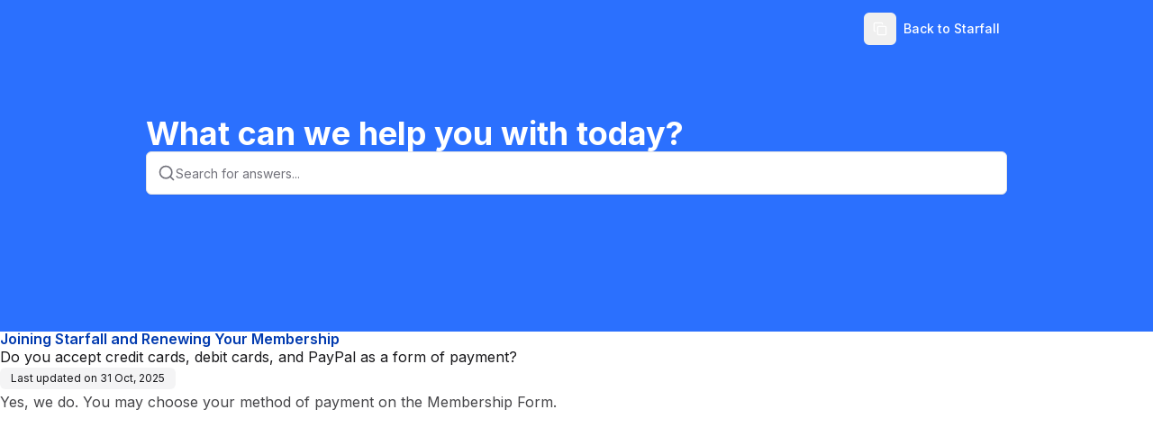

--- FILE ---
content_type: text/html; charset=utf-8
request_url: https://help.starfall.com/help/do-you-accept-credit-cards-debit-cards-and-paypal-as-a-form-of-payment
body_size: 17571
content:
<!DOCTYPE html><html lang="en" class="__variable_f367f3 h-full w-full font-inter"><head><meta charSet="utf-8"/><meta name="viewport" content="width=device-width, initial-scale=1"/><link rel="preload" href="/_next/static/media/e4af272ccee01ff0-s.p.woff2" as="font" crossorigin="" type="font/woff2"/><link rel="preload" href="/_next/static/media/0484562807a97172-s.p.woff2" as="font" crossorigin="" type="font/woff2"/><link rel="preload" href="/_next/static/media/1755441e3a2fa970-s.p.woff2" as="font" crossorigin="" type="font/woff2"/><link rel="preload" href="/_next/static/media/26d4368bf94c0ec4-s.p.woff2" as="font" crossorigin="" type="font/woff2"/><link rel="preload" href="/_next/static/media/30d74baa196fe88a-s.p.woff2" as="font" crossorigin="" type="font/woff2"/><link rel="preload" href="/_next/static/media/4563355e0480477b-s.p.woff2" as="font" crossorigin="" type="font/woff2"/><link rel="preload" href="/_next/static/media/47cbc4e2adbc5db9-s.p.woff2" as="font" crossorigin="" type="font/woff2"/><link rel="preload" href="/_next/static/media/4de1fea1a954a5b6-s.p.woff2" as="font" crossorigin="" type="font/woff2"/><link rel="preload" href="/_next/static/media/5c0c2bcbaa4149ca-s.p.woff2" as="font" crossorigin="" type="font/woff2"/><link rel="preload" href="/_next/static/media/630c17af355fa44e-s.p.woff2" as="font" crossorigin="" type="font/woff2"/><link rel="preload" href="/_next/static/media/6d664cce900333ee-s.p.woff2" as="font" crossorigin="" type="font/woff2"/><link rel="preload" href="/_next/static/media/739c2d8941231bb4-s.p.woff2" as="font" crossorigin="" type="font/woff2"/><link rel="preload" href="/_next/static/media/8888a3826f4a3af4-s.p.woff2" as="font" crossorigin="" type="font/woff2"/><link rel="preload" href="/_next/static/media/904be59b21bd51cb-s.p.woff2" as="font" crossorigin="" type="font/woff2"/><link rel="preload" href="/_next/static/media/a88c13d5f58b71d4-s.p.woff2" as="font" crossorigin="" type="font/woff2"/><link rel="preload" href="/_next/static/media/b957ea75a84b6ea7-s.p.woff2" as="font" crossorigin="" type="font/woff2"/><link rel="preload" href="/_next/static/media/bd9b9909c3a641ff-s.p.woff2" as="font" crossorigin="" type="font/woff2"/><link rel="preload" href="/_next/static/media/e807dee2426166ad-s.p.woff2" as="font" crossorigin="" type="font/woff2"/><link rel="preload" href="/_next/static/media/eaead17c7dbfcd5d-s.p.woff2" as="font" crossorigin="" type="font/woff2"/><link rel="preload" href="/_next/static/media/eafabf029ad39a43-s.p.woff2" as="font" crossorigin="" type="font/woff2"/><link rel="stylesheet" href="/_next/static/css/3add334ee59f67ac.css?dpl=dpl_HCmAX1rDJchUSKa6PMjsokAapVsV" data-precedence="next"/><link rel="stylesheet" href="/_next/static/css/897551dfa5fdbc65.css?dpl=dpl_HCmAX1rDJchUSKa6PMjsokAapVsV" data-precedence="next"/><link rel="stylesheet" href="/_next/static/css/4f84e869b28ea670.css?dpl=dpl_HCmAX1rDJchUSKa6PMjsokAapVsV" data-precedence="next"/><link rel="stylesheet" href="/_next/static/css/3c0d2519cebc2569.css?dpl=dpl_HCmAX1rDJchUSKa6PMjsokAapVsV" data-precedence="next"/><link rel="preload" as="script" fetchPriority="low" href="/_next/static/chunks/webpack-d9388605d628fefb.js?dpl=dpl_HCmAX1rDJchUSKa6PMjsokAapVsV"/><script src="/_next/static/chunks/52774a7f-5a89d989ddf711f0.js?dpl=dpl_HCmAX1rDJchUSKa6PMjsokAapVsV" async=""></script><script src="/_next/static/chunks/fd9d1056-c376eba3d19301f7.js?dpl=dpl_HCmAX1rDJchUSKa6PMjsokAapVsV" async=""></script><script src="/_next/static/chunks/5996-f606a2b5536079bf.js?dpl=dpl_HCmAX1rDJchUSKa6PMjsokAapVsV" async=""></script><script src="/_next/static/chunks/main-app-250c4e5127d6f140.js?dpl=dpl_HCmAX1rDJchUSKa6PMjsokAapVsV" async=""></script><script src="/_next/static/chunks/app/global-error-8a945b10982372c7.js?dpl=dpl_HCmAX1rDJchUSKa6PMjsokAapVsV" async=""></script><script src="/_next/static/chunks/4511-fd6db5ac8dceaad5.js?dpl=dpl_HCmAX1rDJchUSKa6PMjsokAapVsV" async=""></script><script src="/_next/static/chunks/app/publish/%5BkbSlug%5D/%5Blocale%5D/(kb)/doc/%5BpageSlug%5D/for-bots/page-c715854643285a4c.js?dpl=dpl_HCmAX1rDJchUSKa6PMjsokAapVsV" async=""></script><script src="/_next/static/chunks/9da6db1e-6843b997730fd320.js?dpl=dpl_HCmAX1rDJchUSKa6PMjsokAapVsV" async=""></script><script src="/_next/static/chunks/605-5adfab09619d9b39.js?dpl=dpl_HCmAX1rDJchUSKa6PMjsokAapVsV" async=""></script><script src="/_next/static/chunks/2489-4f62e8c5c6086c0b.js?dpl=dpl_HCmAX1rDJchUSKa6PMjsokAapVsV" async=""></script><script src="/_next/static/chunks/4438-b11a0e1e89b2c099.js?dpl=dpl_HCmAX1rDJchUSKa6PMjsokAapVsV" async=""></script><script src="/_next/static/chunks/3340-f42ca40b6ab6b595.js?dpl=dpl_HCmAX1rDJchUSKa6PMjsokAapVsV" async=""></script><script src="/_next/static/chunks/2957-107d579bf57cfd02.js?dpl=dpl_HCmAX1rDJchUSKa6PMjsokAapVsV" async=""></script><script src="/_next/static/chunks/484-f41ebf04f83fc992.js?dpl=dpl_HCmAX1rDJchUSKa6PMjsokAapVsV" async=""></script><script src="/_next/static/chunks/4242-06a2eb9398390603.js?dpl=dpl_HCmAX1rDJchUSKa6PMjsokAapVsV" async=""></script><script src="/_next/static/chunks/6101-cfde2387d9824938.js?dpl=dpl_HCmAX1rDJchUSKa6PMjsokAapVsV" async=""></script><script src="/_next/static/chunks/app/layout-e457d7469f490a96.js?dpl=dpl_HCmAX1rDJchUSKa6PMjsokAapVsV" async=""></script><script src="/_next/static/chunks/55eb4b32-bcaa83a95c185f3f.js?dpl=dpl_HCmAX1rDJchUSKa6PMjsokAapVsV" async=""></script><script src="/_next/static/chunks/3335-24ebad5be0345100.js?dpl=dpl_HCmAX1rDJchUSKa6PMjsokAapVsV" async=""></script><script src="/_next/static/chunks/9291-6a6f205e43f2528f.js?dpl=dpl_HCmAX1rDJchUSKa6PMjsokAapVsV" async=""></script><script src="/_next/static/chunks/5099-ab84abe920bfde42.js?dpl=dpl_HCmAX1rDJchUSKa6PMjsokAapVsV" async=""></script><script src="/_next/static/chunks/6067-2f250e1095655283.js?dpl=dpl_HCmAX1rDJchUSKa6PMjsokAapVsV" async=""></script><script src="/_next/static/chunks/2972-688098633bc1f3a8.js?dpl=dpl_HCmAX1rDJchUSKa6PMjsokAapVsV" async=""></script><script src="/_next/static/chunks/9009-5f987d6c2b34c720.js?dpl=dpl_HCmAX1rDJchUSKa6PMjsokAapVsV" async=""></script><script src="/_next/static/chunks/474-09e7e1f51104cd9a.js?dpl=dpl_HCmAX1rDJchUSKa6PMjsokAapVsV" async=""></script><script src="/_next/static/chunks/1598-b0ed231f88ff9b4f.js?dpl=dpl_HCmAX1rDJchUSKa6PMjsokAapVsV" async=""></script><script src="/_next/static/chunks/6601-a56d6d34ddd7a599.js?dpl=dpl_HCmAX1rDJchUSKa6PMjsokAapVsV" async=""></script><script src="/_next/static/chunks/926-0d1197a1f1f31c7d.js?dpl=dpl_HCmAX1rDJchUSKa6PMjsokAapVsV" async=""></script><script src="/_next/static/chunks/1561-e635809861abe109.js?dpl=dpl_HCmAX1rDJchUSKa6PMjsokAapVsV" async=""></script><script src="/_next/static/chunks/4618-a7bdb269da0cc49e.js?dpl=dpl_HCmAX1rDJchUSKa6PMjsokAapVsV" async=""></script><script src="/_next/static/chunks/7564-1198877eccddca2b.js?dpl=dpl_HCmAX1rDJchUSKa6PMjsokAapVsV" async=""></script><script src="/_next/static/chunks/6003-10847a1c2921c3cf.js?dpl=dpl_HCmAX1rDJchUSKa6PMjsokAapVsV" async=""></script><script src="/_next/static/chunks/510-f703f486d5f91ae5.js?dpl=dpl_HCmAX1rDJchUSKa6PMjsokAapVsV" async=""></script><script src="/_next/static/chunks/5929-96c3362cfa830e07.js?dpl=dpl_HCmAX1rDJchUSKa6PMjsokAapVsV" async=""></script><script src="/_next/static/chunks/6565-aeb0706231092ceb.js?dpl=dpl_HCmAX1rDJchUSKa6PMjsokAapVsV" async=""></script><script src="/_next/static/chunks/1597-5e34a91e796d34ba.js?dpl=dpl_HCmAX1rDJchUSKa6PMjsokAapVsV" async=""></script><script src="/_next/static/chunks/2602-d6ad92df73352659.js?dpl=dpl_HCmAX1rDJchUSKa6PMjsokAapVsV" async=""></script><script src="/_next/static/chunks/7338-0b83084b99bb2021.js?dpl=dpl_HCmAX1rDJchUSKa6PMjsokAapVsV" async=""></script><script src="/_next/static/chunks/2137-0d4610ff9a105259.js?dpl=dpl_HCmAX1rDJchUSKa6PMjsokAapVsV" async=""></script><script src="/_next/static/chunks/8020-21cffd7f9b14d744.js?dpl=dpl_HCmAX1rDJchUSKa6PMjsokAapVsV" async=""></script><script src="/_next/static/chunks/2384-d95753f449e966bd.js?dpl=dpl_HCmAX1rDJchUSKa6PMjsokAapVsV" async=""></script><script src="/_next/static/chunks/8044-4509cefdcc50c255.js?dpl=dpl_HCmAX1rDJchUSKa6PMjsokAapVsV" async=""></script><script src="/_next/static/chunks/2877-8cba47dfe8921226.js?dpl=dpl_HCmAX1rDJchUSKa6PMjsokAapVsV" async=""></script><script src="/_next/static/chunks/3049-20e22ab793546885.js?dpl=dpl_HCmAX1rDJchUSKa6PMjsokAapVsV" async=""></script><script src="/_next/static/chunks/app/publish/%5BkbSlug%5D/%5Blocale%5D/(kb)/layout-18f3b9f1dc412c35.js?dpl=dpl_HCmAX1rDJchUSKa6PMjsokAapVsV" async=""></script><link rel="preconnect" href="https://fonts.googleapis.com"/><link rel="preconnect" href="https://fonts.gstatic.com" crossorigin=""/><link rel="canonical" href="https://help.starfall.com"/><title>Do you accept credit cards, debit cards, and PayPal as a form of payment?</title><meta name="application-name" content="Starfall FAQ"/><meta name="robots" content="index, follow"/><meta name="apple-mobile-web-app-capable" content="yes"/><meta name="apple-mobile-web-app-title" content="Starfall FAQ"/><meta name="apple-mobile-web-app-status-bar-style" content="default"/><meta property="og:title" content="Do you accept credit cards, debit cards, and PayPal as a form of payment?"/><meta property="og:image" content="https://dbgi97grppr1g.cloudfront.net/cmcflwlpf0gzb130gp61jaspf/company-logo_cmcflx5w80h11130gsc8mgxk6"/><meta name="twitter:card" content="summary_large_image"/><meta name="twitter:title" content="Do you accept credit cards, debit cards, and PayPal as a form of payment?"/><meta name="twitter:image" content="https://dbgi97grppr1g.cloudfront.net/cmcflwlpf0gzb130gp61jaspf/company-logo_cmcflx5w80h11130gsc8mgxk6"/><link rel="icon" href="https://dbgi97grppr1g.cloudfront.net/cmcflwlpf0gzb130gp61jaspf/company-square-logo_cmcflx5w80h11130gsc8mgxk6"/><meta name="next-size-adjust"/><link href="https://fonts.googleapis.com/css2?family=Inter:ital,opsz,wght@0,14..32,100..900;1,14..32,100..900&amp;display=swap" rel="stylesheet"/><script src="/_next/static/chunks/polyfills-42372ed130431b0a.js?dpl=dpl_HCmAX1rDJchUSKa6PMjsokAapVsV" noModule=""></script></head><body><script>((e,t,r,n,i,s,a,o)=>{let l=document.documentElement,u=["light","dark"];function c(t){(Array.isArray(e)?e:[e]).forEach(e=>{let r="class"===e,n=r&&s?i.map(e=>s[e]||e):i;r?(l.classList.remove(...n),l.classList.add(s&&s[t]?s[t]:t)):l.setAttribute(e,t)}),o&&u.includes(t)&&(l.style.colorScheme=t)}if(n)c(n);else try{let e=localStorage.getItem(t)||r,n=a&&"system"===e?window.matchMedia("(prefers-color-scheme: dark)").matches?"dark":"light":e;c(n)}catch(e){}})("class","theme","system",null,["light","dark"],null,true,true)</script><!--$!--><template data-dgst="BAILOUT_TO_CLIENT_SIDE_RENDERING"></template><!--/$--><!--$!--><template data-dgst="BAILOUT_TO_CLIENT_SIDE_RENDERING"></template><!--/$--><div class="
      h-full
      __variable_f367f3 
      __variable_0cb770 
      __variable_069ab3 
      __variable_2fad4c 
      __variable_47a102 
      __variable_4b3a9b 
      __variable_03d3a6 
      __variable_6bee3b 
      __variable_2c6ac3 
      __variable_65dd73 
      __variable_6b3ed8 
      __variable_50a98f 
      __variable_81f11e 
      __variable_d5e1d1 
      __variable_c03943
      __variable_c8daab
      !font-inter
    "><div class="h-screen w-screen overflow-hidden bg-publishedbackground "><div class=" relative flex h-full w-full flex-col overflow-hidden"><div class="simple-scrollarea flex h-full overflow-y-auto flex-col w-full article_scroller"><div class="w-full"><div style="background-color:#2b70fe" class="w-full bg-publishedbackground"><section class="h-[368px] px-0"><div class="relative z-10 flex w-full flex-col items-center justify-center px-0 text-center"><div class="mx-auto flex w-full max-w-[972px] justify-center px-0"><div class="w-full flex items-center justify-between py-[14px] px-2 "><div class="flex items-center justify-start gap-2 sm:gap-3 font-medium w-full"><a class="object-contain relative flex gap-2 sm:gap-4 items-center w-full" style="height:0px;width:0px" href="https://help.starfall.com"><img alt="Logo" loading="lazy" decoding="async" data-nimg="fill" class="object-contain object-left" style="position:absolute;height:100%;width:100%;left:0;top:0;right:0;bottom:0;color:transparent" src="https://dbgi97grppr1g.cloudfront.net/cmcflwlpf0gzb130gp61jaspf/company-logo_cmcflx5w80h11130gsc8mgxk6"/></a></div><div class="hidden items-center gap-2 md:flex"><div class="flex items-center gap-2"><button class="inline-flex items-center justify-center gap-2 whitespace-nowrap rounded-md text-sm font-medium transition-colors focus-visible:outline-none focus-visible:ring-1 focus-visible:ring-ring disabled:pointer-events-none disabled:opacity-50 [&amp;_svg]:pointer-events-none [&amp;_svg]:size-4 [&amp;_svg]:shrink-0 h-9 w-9"><svg xmlns="http://www.w3.org/2000/svg" width="16" height="16" viewBox="0 0 24 24" fill="none" stroke="currentColor" stroke-width="2" stroke-linecap="round" stroke-linejoin="round" class="lucide lucide-copy scale-100 transition-transform duration-300" aria-hidden="true" style="color:#FFFFFF"><rect width="14" height="14" x="8" y="8" rx="2" ry="2"></rect><path d="M4 16c-1.1 0-2-.9-2-2V4c0-1.1.9-2 2-2h10c1.1 0 2 .9 2 2"></path></svg></button></div><nav class="hidden gap-2 md:flex md:items-center"><a target="_blank" class="inline-flex items-center justify-center gap-2 whitespace-nowrap rounded-md text-sm font-medium transition-colors focus-visible:outline-none focus-visible:ring-1 focus-visible:ring-ring disabled:pointer-events-none disabled:opacity-50 [&amp;_svg]:pointer-events-none [&amp;_svg]:size-4 [&amp;_svg]:shrink-0 underline-offset-4 hover:underline h-9 py-2 px-2 text-foreground" style="color:#FFFFFF" href="http://www.starfall.com">Back to Starfall</a></nav></div><div class="flex md:hidden"><button class="inline-flex items-center justify-center gap-2 whitespace-nowrap rounded-md text-sm font-medium transition-colors focus-visible:outline-none focus-visible:ring-1 focus-visible:ring-ring disabled:pointer-events-none disabled:opacity-50 [&amp;_svg]:pointer-events-none [&amp;_svg]:size-4 [&amp;_svg]:shrink-0 hover:bg-accent hover:text-accent-foreground h-9 w-9" style="color:#FFFFFF"><svg xmlns="http://www.w3.org/2000/svg" width="24" height="24" viewBox="0 0 24 24" fill="none" stroke="currentColor" stroke-width="2" stroke-linecap="round" stroke-linejoin="round" class="lucide lucide-search h-5 w-5" aria-hidden="true"><path d="m21 21-4.34-4.34"></path><circle cx="11" cy="11" r="8"></circle></svg><span class="sr-only">Search</span></button><button class="inline-flex items-center justify-center gap-2 whitespace-nowrap rounded-md text-sm font-medium transition-colors focus-visible:outline-none focus-visible:ring-1 focus-visible:ring-ring disabled:pointer-events-none disabled:opacity-50 [&amp;_svg]:pointer-events-none [&amp;_svg]:size-4 [&amp;_svg]:shrink-0 hover:bg-accent hover:text-accent-foreground h-9 w-9" style="color:#FFFFFF" type="button" aria-haspopup="dialog" aria-expanded="false" aria-controls="radix-:R59b97rrrkqkq:" data-state="closed"><svg xmlns="http://www.w3.org/2000/svg" width="24" height="24" viewBox="0 0 24 24" fill="none" stroke="currentColor" stroke-width="2" stroke-linecap="round" stroke-linejoin="round" class="lucide lucide-ellipsis-vertical h-5 w-5" aria-hidden="true"><circle cx="12" cy="12" r="1"></circle><circle cx="12" cy="5" r="1"></circle><circle cx="12" cy="19" r="1"></circle></svg><span class="sr-only">Open menu</span></button></div></div></div><div class="mx-auto flex w-full max-w-[972px] flex-col justify-center gap-9 px-2 pb-24 pt-4 sm:pt-16"><div class="flex w-full flex-col gap-2 text-left"><h1 class="text-4xl font-bold" style="color:#FFFFFF">What can we help you with today?</h1><p class="text-base font-normal" style="color:#FFFFFF"></p></div><div class="relative mx-auto w-full"><div class="light light rounded-md relative z-[9] flex h-12 w-full items-center justify-start gap-2 border border-border bg-publishedbackground px-3 py-1 shadow-sm"><svg xmlns="http://www.w3.org/2000/svg" width="24" height="24" viewBox="0 0 24 24" fill="none" stroke="currentColor" stroke-width="2" stroke-linecap="round" stroke-linejoin="round" class="lucide lucide-search h-5 w-5 shrink-0 text-muted-foreground" aria-hidden="true"><path d="m21 21-4.34-4.34"></path><circle cx="11" cy="11" r="8"></circle></svg><input type="text" class="flex h-9 w-full rounded-md border border-input transition-colors file:border-0 file:bg-transparent file:text-sm file:font-medium file:text-foreground placeholder:text-muted-foreground focus-visible:ring-ring disabled:cursor-not-allowed disabled:opacity-50 md:text-sm border-none bg-transparent p-0 text-sm font-normal text-foreground shadow-none drop-shadow-none focus-visible:border-none focus-visible:outline-none focus-visible:ring-0" placeholder="Search for answers..." value=""/></div></div></div></div></section></div><div class="w-full"><!--$--><!--$--><div><div class="flex w-full justify-center"><div class="flex min-h-[calc(100svh_-_74px)] flex-1 flex-col items-start justify-between"><div class="flex w-full flex-1 flex-col items-center justify-start"><div class="flex w-full flex-col gap-4 pb-6"><div class="flex w-full flex-col items-start gap-3 sm:gap-4"><div class="flex flex-col gap-4"><p class="text-base font-semibold leading-none text-muted-foreground" style="color:#013aaf">Joining Starfall and Renewing Your  Membership</p><h1 class="">Do you accept credit cards, debit cards, and PayPal as a form of payment?</h1><p class="w-fit text-xs text-foreground px-2.5 sm:px-3 py-1 h-6 bg-muted rounded-md">Last updated on<!-- --> <!-- -->31 Oct, 2025</p></div></div><div class="dark:prose-invert prose w-full article-container flex flex-col text-foreground-80 antialiased styled-checklist prose-a:duration-150 prose-a:decoration-[1.5px] prose-a:underline-offset-[2.5px] prose-a:text-inherit prose-blockquote:not-italic prose-gray"><p data-text-alignment="">Yes, we do. You may choose your method of payment on the <a target="_blank" rel="noopener noreferrer nofollow" href="https://more.starfall.com/memb/join1.php">Membership Form</a>.</p></div></div></div></div></div></div><!--/$--><!--/$--></div></div></div></div></div></div><section aria-label="Notifications alt+T" tabindex="-1" aria-live="polite" aria-relevant="additions text" aria-atomic="false"></section><section class="Toastify" aria-live="polite" aria-atomic="false" aria-relevant="additions text" aria-label="Notifications Alt+T"></section><div id="portal-root"></div><script src="/_next/static/chunks/webpack-d9388605d628fefb.js?dpl=dpl_HCmAX1rDJchUSKa6PMjsokAapVsV" async=""></script><script>(self.__next_f=self.__next_f||[]).push([0]);self.__next_f.push([2,null])</script><script>self.__next_f.push([1,"1:HL[\"/_next/static/media/e4af272ccee01ff0-s.p.woff2\",\"font\",{\"crossOrigin\":\"\",\"type\":\"font/woff2\"}]\n2:HL[\"/_next/static/css/3add334ee59f67ac.css?dpl=dpl_HCmAX1rDJchUSKa6PMjsokAapVsV\",\"style\"]\n3:HL[\"/_next/static/css/897551dfa5fdbc65.css?dpl=dpl_HCmAX1rDJchUSKa6PMjsokAapVsV\",\"style\"]\n4:HL[\"/_next/static/media/0484562807a97172-s.p.woff2\",\"font\",{\"crossOrigin\":\"\",\"type\":\"font/woff2\"}]\n5:HL[\"/_next/static/media/1755441e3a2fa970-s.p.woff2\",\"font\",{\"crossOrigin\":\"\",\"type\":\"font/woff2\"}]\n6:HL[\"/_next/static/media/26d4368bf94c0ec4-s.p.woff2\",\"font\",{\"crossOrigin\":\"\",\"type\":\"font/woff2\"}]\n7:HL[\"/_next/static/media/30d74baa196fe88a-s.p.woff2\",\"font\",{\"crossOrigin\":\"\",\"type\":\"font/woff2\"}]\n8:HL[\"/_next/static/media/4563355e0480477b-s.p.woff2\",\"font\",{\"crossOrigin\":\"\",\"type\":\"font/woff2\"}]\n9:HL[\"/_next/static/media/47cbc4e2adbc5db9-s.p.woff2\",\"font\",{\"crossOrigin\":\"\",\"type\":\"font/woff2\"}]\na:HL[\"/_next/static/media/4de1fea1a954a5b6-s.p.woff2\",\"font\",{\"crossOrigin\":\"\",\"type\":\"font/woff2\"}]\nb:HL[\"/_next/static/media/5c0c2bcbaa4149ca-s.p.woff2\",\"font\",{\"crossOrigin\":\"\",\"type\":\"font/woff2\"}]\nc:HL[\"/_next/static/media/630c17af355fa44e-s.p.woff2\",\"font\",{\"crossOrigin\":\"\",\"type\":\"font/woff2\"}]\nd:HL[\"/_next/static/media/6d664cce900333ee-s.p.woff2\",\"font\",{\"crossOrigin\":\"\",\"type\":\"font/woff2\"}]\ne:HL[\"/_next/static/media/739c2d8941231bb4-s.p.woff2\",\"font\",{\"crossOrigin\":\"\",\"type\":\"font/woff2\"}]\nf:HL[\"/_next/static/media/8888a3826f4a3af4-s.p.woff2\",\"font\",{\"crossOrigin\":\"\",\"type\":\"font/woff2\"}]\n10:HL[\"/_next/static/media/904be59b21bd51cb-s.p.woff2\",\"font\",{\"crossOrigin\":\"\",\"type\":\"font/woff2\"}]\n11:HL[\"/_next/static/media/a88c13d5f58b71d4-s.p.woff2\",\"font\",{\"crossOrigin\":\"\",\"type\":\"font/woff2\"}]\n12:HL[\"/_next/static/media/b957ea75a84b6ea7-s.p.woff2\",\"font\",{\"crossOrigin\":\"\",\"type\":\"font/woff2\"}]\n13:HL[\"/_next/static/media/bd9b9909c3a641ff-s.p.woff2\",\"font\",{\"crossOrigin\":\"\",\"type\":\"font/woff2\"}]\n14:HL[\"/_next/static/media/e807dee2426166ad-s.p.woff2\",\"font\",{\"crossOrigin\":\"\",\"type\":\"font/woff2\"}]\n15:HL[\"/_next/static/media/eaead17c7dbfcd"])</script><script>self.__next_f.push([1,"5d-s.p.woff2\",\"font\",{\"crossOrigin\":\"\",\"type\":\"font/woff2\"}]\n16:HL[\"/_next/static/media/eafabf029ad39a43-s.p.woff2\",\"font\",{\"crossOrigin\":\"\",\"type\":\"font/woff2\"}]\n17:HL[\"/_next/static/css/4f84e869b28ea670.css?dpl=dpl_HCmAX1rDJchUSKa6PMjsokAapVsV\",\"style\"]\n18:HL[\"/_next/static/css/3c0d2519cebc2569.css?dpl=dpl_HCmAX1rDJchUSKa6PMjsokAapVsV\",\"style\"]\n"])</script><script>self.__next_f.push([1,"19:I[12846,[],\"\"]\n1c:I[4707,[],\"\"]\n20:I[36423,[],\"\"]\n24:I[21667,[\"6470\",\"static/chunks/app/global-error-8a945b10982372c7.js?dpl=dpl_HCmAX1rDJchUSKa6PMjsokAapVsV\"],\"default\"]\n1d:[\"kbSlug\",\"canned-responses\",\"d\"]\n1e:[\"locale\",\"en\",\"d\"]\n1f:[\"pageSlug\",\"do-you-accept-credit-cards-debit-cards-and-paypal-as-a-form-of-payment\",\"d\"]\n25:[]\n"])</script><script>self.__next_f.push([1,"0:[\"$\",\"$L19\",null,{\"buildId\":\"Tyy3OkSlXppjZqX6KNJHs\",\"assetPrefix\":\"\",\"urlParts\":[\"\",\"publish\",\"canned-responses\",\"en\",\"doc\",\"do-you-accept-credit-cards-debit-cards-and-paypal-as-a-form-of-payment\",\"for-bots\"],\"initialTree\":[\"\",{\"children\":[\"publish\",{\"children\":[[\"kbSlug\",\"canned-responses\",\"d\"],{\"children\":[[\"locale\",\"en\",\"d\"],{\"children\":[\"(kb)\",{\"children\":[\"doc\",{\"children\":[[\"pageSlug\",\"do-you-accept-credit-cards-debit-cards-and-paypal-as-a-form-of-payment\",\"d\"],{\"children\":[\"for-bots\",{\"children\":[\"__PAGE__\",{}]}]}]}]}]}]}]}]},\"$undefined\",\"$undefined\",true],\"initialSeedData\":[\"\",{\"children\":[\"publish\",{\"children\":[[\"kbSlug\",\"canned-responses\",\"d\"],{\"children\":[[\"locale\",\"en\",\"d\"],{\"children\":[\"(kb)\",{\"children\":[\"doc\",{\"children\":[[\"pageSlug\",\"do-you-accept-credit-cards-debit-cards-and-paypal-as-a-form-of-payment\",\"d\"],{\"children\":[\"for-bots\",{\"children\":[\"__PAGE__\",{},[[\"$L1a\",\"$L1b\",null],null],null]},[null,[\"$\",\"$L1c\",null,{\"parallelRouterKey\":\"children\",\"segmentPath\":[\"children\",\"publish\",\"children\",\"$1d\",\"children\",\"$1e\",\"children\",\"(kb)\",\"children\",\"doc\",\"children\",\"$1f\",\"children\",\"for-bots\",\"children\"],\"error\":\"$undefined\",\"errorStyles\":\"$undefined\",\"errorScripts\":\"$undefined\",\"template\":[\"$\",\"$L20\",null,{}],\"templateStyles\":\"$undefined\",\"templateScripts\":\"$undefined\",\"notFound\":\"$undefined\",\"notFoundStyles\":\"$undefined\"}]],null]},[null,[\"$\",\"$L1c\",null,{\"parallelRouterKey\":\"children\",\"segmentPath\":[\"children\",\"publish\",\"children\",\"$1d\",\"children\",\"$1e\",\"children\",\"(kb)\",\"children\",\"doc\",\"children\",\"$1f\",\"children\"],\"error\":\"$undefined\",\"errorStyles\":\"$undefined\",\"errorScripts\":\"$undefined\",\"template\":[\"$\",\"$L20\",null,{}],\"templateStyles\":\"$undefined\",\"templateScripts\":\"$undefined\",\"notFound\":\"$undefined\",\"notFoundStyles\":\"$undefined\"}]],[[\"$\",\"div\",null,{\"className\":\"flex h-full min-h-[40vh] w-full justify-center gap-12 p-4 sm:p-12\",\"children\":[[\"$\",\"div\",null,{\"className\":\"flex w-full max-w-[676px] flex-col gap-9\",\"children\":[[\"$\",\"div\",null,{\"className\":\"flex w-full flex-col\",\"children\":[[\"$\",\"div\",null,{\"className\":\"animate-pulse bg-neutral-500/10 mb-12 h-4 w-[27%] rounded-md\"}],[\"$\",\"div\",null,{\"className\":\"animate-pulse bg-neutral-500/10 mb-2 h-4 w-[27%] rounded-md\"}],[\"$\",\"div\",null,{\"className\":\"animate-pulse bg-neutral-500/10 mb-2 h-10 w-[27%] rounded-md\"}],[\"$\",\"div\",null,{\"className\":\"flex w-full flex-col gap-2\",\"children\":[[\"$\",\"div\",null,{\"className\":\"animate-pulse bg-neutral-500/10 h-4 w-full rounded-lg\"}],[\"$\",\"div\",null,{\"className\":\"animate-pulse bg-neutral-500/10 h-4 w-[70%] rounded-lg\"}],[\"$\",\"div\",null,{\"className\":\"animate-pulse bg-neutral-500/10 h-4 w-[27%] rounded-lg\"}],[\"$\",\"div\",null,{\"className\":\"animate-pulse bg-neutral-500/10 mb-3 h-4 w-full rounded-lg\"}],[\"$\",\"div\",null,{\"className\":\"animate-pulse bg-neutral-500/10 h-4 w-full rounded-lg\"}],[\"$\",\"div\",null,{\"className\":\"animate-pulse bg-neutral-500/10 h-4 w-full rounded-lg\"}],[\"$\",\"div\",null,{\"className\":\"animate-pulse bg-neutral-500/10 h-4 w-[70%] rounded-lg\"}]]}]]}],[\"$\",\"div\",null,{\"className\":\"grid w-full grid-cols-3 gap-2\",\"children\":[[\"$\",\"div\",null,{\"className\":\"animate-pulse bg-neutral-500/10 h-40 w-full rounded-lg\"}],[\"$\",\"div\",null,{\"className\":\"animate-pulse bg-neutral-500/10 h-40 w-full rounded-lg\"}],[\"$\",\"div\",null,{\"className\":\"animate-pulse bg-neutral-500/10 h-40 w-full rounded-lg\"}]]}],[\"$\",\"div\",null,{\"className\":\"flex w-full flex-col\",\"children\":[\"$\",\"div\",null,{\"className\":\"flex w-full flex-col gap-2\",\"children\":[[\"$\",\"div\",null,{\"className\":\"animate-pulse bg-neutral-500/10 h-4 w-full rounded-lg\"}],[\"$\",\"div\",null,{\"className\":\"animate-pulse bg-neutral-500/10 h-4 w-[70%] rounded-lg\"}],[\"$\",\"div\",null,{\"className\":\"animate-pulse bg-neutral-500/10 h-4 w-[27%] rounded-lg\"}],[\"$\",\"div\",null,{\"className\":\"animate-pulse bg-neutral-500/10 mb-3 h-4 w-full rounded-lg\"}],[\"$\",\"div\",null,{\"className\":\"animate-pulse bg-neutral-500/10 h-4 w-full rounded-lg\"}],[\"$\",\"div\",null,{\"className\":\"animate-pulse bg-neutral-500/10 h-4 w-full rounded-lg\"}],[\"$\",\"div\",null,{\"className\":\"animate-pulse bg-neutral-500/10 h-4 w-[70%] rounded-lg\"}]]}]}],[\"$\",\"div\",null,{\"className\":\"grid w-full grid-cols-3 gap-2\",\"children\":[[\"$\",\"div\",null,{\"className\":\"animate-pulse bg-neutral-500/10 h-40 w-full rounded-lg\"}],[\"$\",\"div\",null,{\"className\":\"animate-pulse bg-neutral-500/10 h-40 w-full rounded-lg\"}],[\"$\",\"div\",null,{\"className\":\"animate-pulse bg-neutral-500/10 h-40 w-full rounded-lg\"}]]}],[\"$\",\"div\",null,{\"className\":\"flex w-full flex-col gap-2\",\"children\":[[\"$\",\"div\",null,{\"className\":\"animate-pulse bg-neutral-500/10 h-4 w-full rounded-lg\"}],[\"$\",\"div\",null,{\"className\":\"animate-pulse bg-neutral-500/10 h-4 w-[70%] rounded-lg\"}],[\"$\",\"div\",null,{\"className\":\"animate-pulse bg-neutral-500/10 h-4 w-[27%] rounded-lg\"}],[\"$\",\"div\",null,{\"className\":\"animate-pulse bg-neutral-500/10 mb-3 h-4 w-full rounded-lg\"}],[\"$\",\"div\",null,{\"className\":\"animate-pulse bg-neutral-500/10 h-4 w-full rounded-lg\"}],[\"$\",\"div\",null,{\"className\":\"animate-pulse bg-neutral-500/10 h-4 w-full rounded-lg\"}],[\"$\",\"div\",null,{\"className\":\"animate-pulse bg-neutral-500/10 h-4 w-[70%] rounded-lg\"}]]}]]}],[\"$\",\"div\",null,{\"className\":\"flex w-full max-w-[248px] flex-col gap-2\",\"children\":[[\"$\",\"div\",null,{\"className\":\"animate-pulse bg-neutral-500/10 h-4 w-full rounded-lg\"}],[\"$\",\"div\",null,{\"className\":\"animate-pulse bg-neutral-500/10 h-4 w-full rounded-lg\"}],[\"$\",\"div\",null,{\"className\":\"animate-pulse bg-neutral-500/10 h-4 w-full rounded-lg\"}],[\"$\",\"div\",null,{\"className\":\"animate-pulse bg-neutral-500/10 h-4 w-full rounded-lg\"}],[\"$\",\"div\",null,{\"className\":\"animate-pulse bg-neutral-500/10 h-4 w-full rounded-lg\"}],[\"$\",\"div\",null,{\"className\":\"animate-pulse bg-neutral-500/10 h-4 w-full rounded-lg\"}],[\"$\",\"div\",null,{\"className\":\"animate-pulse bg-neutral-500/10 h-4 w-full rounded-lg\"}],[\"$\",\"div\",null,{\"className\":\"animate-pulse bg-neutral-500/10 h-4 w-full rounded-lg\"}],[\"$\",\"div\",null,{\"className\":\"animate-pulse bg-neutral-500/10 h-4 w-full rounded-lg\"}]]}]]}],[],[]]]},[null,[\"$\",\"$L1c\",null,{\"parallelRouterKey\":\"children\",\"segmentPath\":[\"children\",\"publish\",\"children\",\"$1d\",\"children\",\"$1e\",\"children\",\"(kb)\",\"children\",\"doc\",\"children\"],\"error\":\"$undefined\",\"errorStyles\":\"$undefined\",\"errorScripts\":\"$undefined\",\"template\":[\"$\",\"$L20\",null,{}],\"templateStyles\":\"$undefined\",\"templateScripts\":\"$undefined\",\"notFound\":\"$undefined\",\"notFoundStyles\":\"$undefined\"}]],null]},[[[[\"$\",\"link\",\"0\",{\"rel\":\"stylesheet\",\"href\":\"/_next/static/css/4f84e869b28ea670.css?dpl=dpl_HCmAX1rDJchUSKa6PMjsokAapVsV\",\"precedence\":\"next\",\"crossOrigin\":\"$undefined\"}],[\"$\",\"link\",\"1\",{\"rel\":\"stylesheet\",\"href\":\"/_next/static/css/3c0d2519cebc2569.css?dpl=dpl_HCmAX1rDJchUSKa6PMjsokAapVsV\",\"precedence\":\"next\",\"crossOrigin\":\"$undefined\"}]],\"$L21\"],null],[[\"$\",\"div\",null,{\"className\":\"flex h-full min-h-[40vh] w-full justify-center p-4 sm:p-12\",\"children\":[\"$\",\"div\",null,{\"className\":\"flex w-full max-w-[972px] flex-col gap-9\",\"children\":[[\"$\",\"div\",null,{\"className\":\"flex w-full flex-col gap-3\",\"children\":[[\"$\",\"div\",null,{\"className\":\"animate-pulse bg-neutral-500/10 h-4 w-[27%] rounded-md\"}],[\"$\",\"div\",null,{\"className\":\"grid w-full grid-cols-3 gap-2\",\"children\":[[\"$\",\"div\",null,{\"className\":\"animate-pulse bg-neutral-500/10 h-40 w-full rounded-lg\"}],[\"$\",\"div\",null,{\"className\":\"animate-pulse bg-neutral-500/10 h-40 w-full rounded-lg\"}],[\"$\",\"div\",null,{\"className\":\"animate-pulse bg-neutral-500/10 h-40 w-full rounded-lg\"}]]}]]}],[\"$\",\"div\",null,{\"className\":\"flex w-full flex-col gap-3\",\"children\":[[\"$\",\"div\",null,{\"className\":\"animate-pulse bg-neutral-500/10 h-4 w-[27%] rounded-md\"}],[\"$\",\"div\",null,{\"className\":\"grid w-full grid-cols-3 gap-2\",\"children\":[[\"$\",\"div\",null,{\"className\":\"animate-pulse bg-neutral-500/10 h-40 w-full rounded-lg\"}],[\"$\",\"div\",null,{\"className\":\"animate-pulse bg-neutral-500/10 h-40 w-full rounded-lg\"}],[\"$\",\"div\",null,{\"className\":\"animate-pulse bg-neutral-500/10 h-40 w-full rounded-lg\"}]]}]]}],[\"$\",\"div\",null,{\"className\":\"flex w-full flex-col gap-3\",\"children\":[[\"$\",\"div\",null,{\"className\":\"animate-pulse bg-neutral-500/10 h-4 w-[27%] rounded-md\"}],[\"$\",\"div\",null,{\"className\":\"grid w-full grid-cols-3 gap-2\",\"children\":[[\"$\",\"div\",null,{\"className\":\"animate-pulse bg-neutral-500/10 h-40 w-full rounded-lg\"}],[\"$\",\"div\",null,{\"className\":\"animate-pulse bg-neutral-500/10 h-40 w-full rounded-lg\"}],[\"$\",\"div\",null,{\"className\":\"animate-pulse bg-neutral-500/10 h-40 w-full rounded-lg\"}]]}]]}],[\"$\",\"div\",null,{\"className\":\"flex w-full flex-col gap-3\",\"children\":[[\"$\",\"div\",null,{\"className\":\"animate-pulse bg-neutral-500/10 h-4 w-[27%] rounded-md\"}],[\"$\",\"div\",null,{\"className\":\"flex w-full flex-col gap-2\",\"children\":[[\"$\",\"div\",null,{\"className\":\"animate-pulse bg-neutral-500/10 h-20 w-full rounded-lg\"}],[\"$\",\"div\",null,{\"className\":\"animate-pulse bg-neutral-500/10 h-20 w-full rounded-lg\"}],[\"$\",\"div\",null,{\"className\":\"animate-pulse bg-neutral-500/10 h-20 w-full rounded-lg\"}]]}]]}]]}]}],[],[]]]},[null,[\"$\",\"$L1c\",null,{\"parallelRouterKey\":\"children\",\"segmentPath\":[\"children\",\"publish\",\"children\",\"$1d\",\"children\",\"$1e\",\"children\"],\"error\":\"$undefined\",\"errorStyles\":\"$undefined\",\"errorScripts\":\"$undefined\",\"template\":[\"$\",\"$L20\",null,{}],\"templateStyles\":\"$undefined\",\"templateScripts\":\"$undefined\",\"notFound\":\"$undefined\",\"notFoundStyles\":\"$undefined\"}]],null]},[null,[\"$\",\"$L1c\",null,{\"parallelRouterKey\":\"children\",\"segmentPath\":[\"children\",\"publish\",\"children\",\"$1d\",\"children\"],\"error\":\"$undefined\",\"errorStyles\":\"$undefined\",\"errorScripts\":\"$undefined\",\"template\":[\"$\",\"$L20\",null,{}],\"templateStyles\":\"$undefined\",\"templateScripts\":\"$undefined\",\"notFound\":\"$undefined\",\"notFoundStyles\":\"$undefined\"}]],null]},[null,[\"$\",\"$L1c\",null,{\"parallelRouterKey\":\"children\",\"segmentPath\":[\"children\",\"publish\",\"children\"],\"error\":\"$undefined\",\"errorStyles\":\"$undefined\",\"errorScripts\":\"$undefined\",\"template\":[\"$\",\"$L20\",null,{}],\"templateStyles\":\"$undefined\",\"templateScripts\":\"$undefined\",\"notFound\":\"$undefined\",\"notFoundStyles\":\"$undefined\"}]],null]},[[[[\"$\",\"link\",\"0\",{\"rel\":\"stylesheet\",\"href\":\"/_next/static/css/3add334ee59f67ac.css?dpl=dpl_HCmAX1rDJchUSKa6PMjsokAapVsV\",\"precedence\":\"next\",\"crossOrigin\":\"$undefined\"}],[\"$\",\"link\",\"1\",{\"rel\":\"stylesheet\",\"href\":\"/_next/static/css/897551dfa5fdbc65.css?dpl=dpl_HCmAX1rDJchUSKa6PMjsokAapVsV\",\"precedence\":\"next\",\"crossOrigin\":\"$undefined\"}]],\"$L22\"],null],null],\"couldBeIntercepted\":false,\"initialHead\":[null,\"$L23\"],\"globalErrorComponent\":\"$24\",\"missingSlots\":\"$W25\"}]\n"])</script><script>self.__next_f.push([1,"26:I[62170,[\"4511\",\"static/chunks/4511-fd6db5ac8dceaad5.js?dpl=dpl_HCmAX1rDJchUSKa6PMjsokAapVsV\",\"4568\",\"static/chunks/app/publish/%5BkbSlug%5D/%5Blocale%5D/(kb)/doc/%5BpageSlug%5D/for-bots/page-c715854643285a4c.js?dpl=dpl_HCmAX1rDJchUSKa6PMjsokAapVsV\"],\"TRPCReactProvider\"]\n27:I[62190,[\"5878\",\"static/chunks/9da6db1e-6843b997730fd320.js?dpl=dpl_HCmAX1rDJchUSKa6PMjsokAapVsV\",\"4511\",\"static/chunks/4511-fd6db5ac8dceaad5.js?dpl=dpl_HCmAX1rDJchUSKa6PMjsokAapVsV\",\"605\",\"static/chunks/605-5adfab09619d9b39.js?dpl=dpl_HCmAX1rDJchUSKa6PMjsokAapVsV\",\"2489\",\"static/chunks/2489-4f62e8c5c6086c0b.js?dpl=dpl_HCmAX1rDJchUSKa6PMjsokAapVsV\",\"4438\",\"static/chunks/4438-b11a0e1e89b2c099.js?dpl=dpl_HCmAX1rDJchUSKa6PMjsokAapVsV\",\"3340\",\"static/chunks/3340-f42ca40b6ab6b595.js?dpl=dpl_HCmAX1rDJchUSKa6PMjsokAapVsV\",\"2957\",\"static/chunks/2957-107d579bf57cfd02.js?dpl=dpl_HCmAX1rDJchUSKa6PMjsokAapVsV\",\"484\",\"static/chunks/484-f41ebf04f83fc992.js?dpl=dpl_HCmAX1rDJchUSKa6PMjsokAapVsV\",\"4242\",\"static/chunks/4242-06a2eb9398390603.js?dpl=dpl_HCmAX1rDJchUSKa6PMjsokAapVsV\",\"6101\",\"static/chunks/6101-cfde2387d9824938.js?dpl=dpl_HCmAX1rDJchUSKa6PMjsokAapVsV\",\"3185\",\"static/chunks/app/layout-e457d7469f490a96.js?dpl=dpl_HCmAX1rDJchUSKa6PMjsokAapVsV\"],\"PHProvider\"]\n28:I[56058,[\"5878\",\"static/chunks/9da6db1e-6843b997730fd320.js?dpl=dpl_HCmAX1rDJchUSKa6PMjsokAapVsV\",\"4511\",\"static/chunks/4511-fd6db5ac8dceaad5.js?dpl=dpl_HCmAX1rDJchUSKa6PMjsokAapVsV\",\"605\",\"static/chunks/605-5adfab09619d9b39.js?dpl=dpl_HCmAX1rDJchUSKa6PMjsokAapVsV\",\"2489\",\"static/chunks/2489-4f62e8c5c6086c0b.js?dpl=dpl_HCmAX1rDJchUSKa6PMjsokAapVsV\",\"4438\",\"static/chunks/4438-b11a0e1e89b2c099.js?dpl=dpl_HCmAX1rDJchUSKa6PMjsokAapVsV\",\"3340\",\"static/chunks/3340-f42ca40b6ab6b595.js?dpl=dpl_HCmAX1rDJchUSKa6PMjsokAapVsV\",\"2957\",\"static/chunks/2957-107d579bf57cfd02.js?dpl=dpl_HCmAX1rDJchUSKa6PMjsokAapVsV\",\"484\",\"static/chunks/484-f41ebf04f83fc992.js?dpl=dpl_HCmAX1rDJchUSKa6PMjsokAapVsV\",\"4242\",\"static/chunks/4242-06a2eb9398390603.js?dpl=dpl_HCmAX1rDJchUSKa6PMjsokAapVsV\",\"6101\",\"static/chunks/6101-c"])</script><script>self.__next_f.push([1,"fde2387d9824938.js?dpl=dpl_HCmAX1rDJchUSKa6PMjsokAapVsV\",\"3185\",\"static/chunks/app/layout-e457d7469f490a96.js?dpl=dpl_HCmAX1rDJchUSKa6PMjsokAapVsV\"],\"Providers\"]\n29:I[52513,[\"5878\",\"static/chunks/9da6db1e-6843b997730fd320.js?dpl=dpl_HCmAX1rDJchUSKa6PMjsokAapVsV\",\"4511\",\"static/chunks/4511-fd6db5ac8dceaad5.js?dpl=dpl_HCmAX1rDJchUSKa6PMjsokAapVsV\",\"605\",\"static/chunks/605-5adfab09619d9b39.js?dpl=dpl_HCmAX1rDJchUSKa6PMjsokAapVsV\",\"2489\",\"static/chunks/2489-4f62e8c5c6086c0b.js?dpl=dpl_HCmAX1rDJchUSKa6PMjsokAapVsV\",\"4438\",\"static/chunks/4438-b11a0e1e89b2c099.js?dpl=dpl_HCmAX1rDJchUSKa6PMjsokAapVsV\",\"3340\",\"static/chunks/3340-f42ca40b6ab6b595.js?dpl=dpl_HCmAX1rDJchUSKa6PMjsokAapVsV\",\"2957\",\"static/chunks/2957-107d579bf57cfd02.js?dpl=dpl_HCmAX1rDJchUSKa6PMjsokAapVsV\",\"484\",\"static/chunks/484-f41ebf04f83fc992.js?dpl=dpl_HCmAX1rDJchUSKa6PMjsokAapVsV\",\"4242\",\"static/chunks/4242-06a2eb9398390603.js?dpl=dpl_HCmAX1rDJchUSKa6PMjsokAapVsV\",\"6101\",\"static/chunks/6101-cfde2387d9824938.js?dpl=dpl_HCmAX1rDJchUSKa6PMjsokAapVsV\",\"3185\",\"static/chunks/app/layout-e457d7469f490a96.js?dpl=dpl_HCmAX1rDJchUSKa6PMjsokAapVsV\"],\"ThemeProvider\"]\n2a:\"$Sreact.suspense\"\n2b:I[81523,[\"5878\",\"static/chunks/9da6db1e-6843b997730fd320.js?dpl=dpl_HCmAX1rDJchUSKa6PMjsokAapVsV\",\"4511\",\"static/chunks/4511-fd6db5ac8dceaad5.js?dpl=dpl_HCmAX1rDJchUSKa6PMjsokAapVsV\",\"605\",\"static/chunks/605-5adfab09619d9b39.js?dpl=dpl_HCmAX1rDJchUSKa6PMjsokAapVsV\",\"2489\",\"static/chunks/2489-4f62e8c5c6086c0b.js?dpl=dpl_HCmAX1rDJchUSKa6PMjsokAapVsV\",\"4438\",\"static/chunks/4438-b11a0e1e89b2c099.js?dpl=dpl_HCmAX1rDJchUSKa6PMjsokAapVsV\",\"3340\",\"static/chunks/3340-f42ca40b6ab6b595.js?dpl=dpl_HCmAX1rDJchUSKa6PMjsokAapVsV\",\"2957\",\"static/chunks/2957-107d579bf57cfd02.js?dpl=dpl_HCmAX1rDJchUSKa6PMjsokAapVsV\",\"484\",\"static/chunks/484-f41ebf04f83fc992.js?dpl=dpl_HCmAX1rDJchUSKa6PMjsokAapVsV\",\"4242\",\"static/chunks/4242-06a2eb9398390603.js?dpl=dpl_HCmAX1rDJchUSKa6PMjsokAapVsV\",\"6101\",\"static/chunks/6101-cfde2387d9824938.js?dpl=dpl_HCmAX1rDJchUSKa6PMjsokAapVsV\",\"3185\",\"static/chunks/app/layou"])</script><script>self.__next_f.push([1,"t-e457d7469f490a96.js?dpl=dpl_HCmAX1rDJchUSKa6PMjsokAapVsV\"],\"BailoutToCSR\"]\n2c:I[49238,[\"5878\",\"static/chunks/9da6db1e-6843b997730fd320.js?dpl=dpl_HCmAX1rDJchUSKa6PMjsokAapVsV\",\"4511\",\"static/chunks/4511-fd6db5ac8dceaad5.js?dpl=dpl_HCmAX1rDJchUSKa6PMjsokAapVsV\",\"605\",\"static/chunks/605-5adfab09619d9b39.js?dpl=dpl_HCmAX1rDJchUSKa6PMjsokAapVsV\",\"2489\",\"static/chunks/2489-4f62e8c5c6086c0b.js?dpl=dpl_HCmAX1rDJchUSKa6PMjsokAapVsV\",\"4438\",\"static/chunks/4438-b11a0e1e89b2c099.js?dpl=dpl_HCmAX1rDJchUSKa6PMjsokAapVsV\",\"3340\",\"static/chunks/3340-f42ca40b6ab6b595.js?dpl=dpl_HCmAX1rDJchUSKa6PMjsokAapVsV\",\"2957\",\"static/chunks/2957-107d579bf57cfd02.js?dpl=dpl_HCmAX1rDJchUSKa6PMjsokAapVsV\",\"484\",\"static/chunks/484-f41ebf04f83fc992.js?dpl=dpl_HCmAX1rDJchUSKa6PMjsokAapVsV\",\"4242\",\"static/chunks/4242-06a2eb9398390603.js?dpl=dpl_HCmAX1rDJchUSKa6PMjsokAapVsV\",\"6101\",\"static/chunks/6101-cfde2387d9824938.js?dpl=dpl_HCmAX1rDJchUSKa6PMjsokAapVsV\",\"3185\",\"static/chunks/app/layout-e457d7469f490a96.js?dpl=dpl_HCmAX1rDJchUSKa6PMjsokAapVsV\"],\"default\"]\n2d:I[16461,[\"5878\",\"static/chunks/9da6db1e-6843b997730fd320.js?dpl=dpl_HCmAX1rDJchUSKa6PMjsokAapVsV\",\"4511\",\"static/chunks/4511-fd6db5ac8dceaad5.js?dpl=dpl_HCmAX1rDJchUSKa6PMjsokAapVsV\",\"605\",\"static/chunks/605-5adfab09619d9b39.js?dpl=dpl_HCmAX1rDJchUSKa6PMjsokAapVsV\",\"2489\",\"static/chunks/2489-4f62e8c5c6086c0b.js?dpl=dpl_HCmAX1rDJchUSKa6PMjsokAapVsV\",\"4438\",\"static/chunks/4438-b11a0e1e89b2c099.js?dpl=dpl_HCmAX1rDJchUSKa6PMjsokAapVsV\",\"3340\",\"static/chunks/3340-f42ca40b6ab6b595.js?dpl=dpl_HCmAX1rDJchUSKa6PMjsokAapVsV\",\"2957\",\"static/chunks/2957-107d579bf57cfd02.js?dpl=dpl_HCmAX1rDJchUSKa6PMjsokAapVsV\",\"484\",\"static/chunks/484-f41ebf04f83fc992.js?dpl=dpl_HCmAX1rDJchUSKa6PMjsokAapVsV\",\"4242\",\"static/chunks/4242-06a2eb9398390603.js?dpl=dpl_HCmAX1rDJchUSKa6PMjsokAapVsV\",\"6101\",\"static/chunks/6101-cfde2387d9824938.js?dpl=dpl_HCmAX1rDJchUSKa6PMjsokAapVsV\",\"3185\",\"static/chunks/app/layout-e457d7469f490a96.js?dpl=dpl_HCmAX1rDJchUSKa6PMjsokAapVsV\"],\"WorkspaceProvider\"]\n2e:I[86011,[\"5878\",\"static/chun"])</script><script>self.__next_f.push([1,"ks/9da6db1e-6843b997730fd320.js?dpl=dpl_HCmAX1rDJchUSKa6PMjsokAapVsV\",\"4511\",\"static/chunks/4511-fd6db5ac8dceaad5.js?dpl=dpl_HCmAX1rDJchUSKa6PMjsokAapVsV\",\"605\",\"static/chunks/605-5adfab09619d9b39.js?dpl=dpl_HCmAX1rDJchUSKa6PMjsokAapVsV\",\"2489\",\"static/chunks/2489-4f62e8c5c6086c0b.js?dpl=dpl_HCmAX1rDJchUSKa6PMjsokAapVsV\",\"4438\",\"static/chunks/4438-b11a0e1e89b2c099.js?dpl=dpl_HCmAX1rDJchUSKa6PMjsokAapVsV\",\"3340\",\"static/chunks/3340-f42ca40b6ab6b595.js?dpl=dpl_HCmAX1rDJchUSKa6PMjsokAapVsV\",\"2957\",\"static/chunks/2957-107d579bf57cfd02.js?dpl=dpl_HCmAX1rDJchUSKa6PMjsokAapVsV\",\"484\",\"static/chunks/484-f41ebf04f83fc992.js?dpl=dpl_HCmAX1rDJchUSKa6PMjsokAapVsV\",\"4242\",\"static/chunks/4242-06a2eb9398390603.js?dpl=dpl_HCmAX1rDJchUSKa6PMjsokAapVsV\",\"6101\",\"static/chunks/6101-cfde2387d9824938.js?dpl=dpl_HCmAX1rDJchUSKa6PMjsokAapVsV\",\"3185\",\"static/chunks/app/layout-e457d7469f490a96.js?dpl=dpl_HCmAX1rDJchUSKa6PMjsokAapVsV\"],\"ModalProvider\"]\n2f:I[57801,[\"5878\",\"static/chunks/9da6db1e-6843b997730fd320.js?dpl=dpl_HCmAX1rDJchUSKa6PMjsokAapVsV\",\"4511\",\"static/chunks/4511-fd6db5ac8dceaad5.js?dpl=dpl_HCmAX1rDJchUSKa6PMjsokAapVsV\",\"605\",\"static/chunks/605-5adfab09619d9b39.js?dpl=dpl_HCmAX1rDJchUSKa6PMjsokAapVsV\",\"2489\",\"static/chunks/2489-4f62e8c5c6086c0b.js?dpl=dpl_HCmAX1rDJchUSKa6PMjsokAapVsV\",\"4438\",\"static/chunks/4438-b11a0e1e89b2c099.js?dpl=dpl_HCmAX1rDJchUSKa6PMjsokAapVsV\",\"3340\",\"static/chunks/3340-f42ca40b6ab6b595.js?dpl=dpl_HCmAX1rDJchUSKa6PMjsokAapVsV\",\"2957\",\"static/chunks/2957-107d579bf57cfd02.js?dpl=dpl_HCmAX1rDJchUSKa6PMjsokAapVsV\",\"484\",\"static/chunks/484-f41ebf04f83fc992.js?dpl=dpl_HCmAX1rDJchUSKa6PMjsokAapVsV\",\"4242\",\"static/chunks/4242-06a2eb9398390603.js?dpl=dpl_HCmAX1rDJchUSKa6PMjsokAapVsV\",\"6101\",\"static/chunks/6101-cfde2387d9824938.js?dpl=dpl_HCmAX1rDJchUSKa6PMjsokAapVsV\",\"3185\",\"static/chunks/app/layout-e457d7469f490a96.js?dpl=dpl_HCmAX1rDJchUSKa6PMjsokAapVsV\"],\"TasksProvider\"]\n30:I[44903,[\"5878\",\"static/chunks/9da6db1e-6843b997730fd320.js?dpl=dpl_HCmAX1rDJchUSKa6PMjsokAapVsV\",\"4511\",\"static/chunks/4511-fd6db5ac8"])</script><script>self.__next_f.push([1,"dceaad5.js?dpl=dpl_HCmAX1rDJchUSKa6PMjsokAapVsV\",\"605\",\"static/chunks/605-5adfab09619d9b39.js?dpl=dpl_HCmAX1rDJchUSKa6PMjsokAapVsV\",\"2489\",\"static/chunks/2489-4f62e8c5c6086c0b.js?dpl=dpl_HCmAX1rDJchUSKa6PMjsokAapVsV\",\"4438\",\"static/chunks/4438-b11a0e1e89b2c099.js?dpl=dpl_HCmAX1rDJchUSKa6PMjsokAapVsV\",\"3340\",\"static/chunks/3340-f42ca40b6ab6b595.js?dpl=dpl_HCmAX1rDJchUSKa6PMjsokAapVsV\",\"2957\",\"static/chunks/2957-107d579bf57cfd02.js?dpl=dpl_HCmAX1rDJchUSKa6PMjsokAapVsV\",\"484\",\"static/chunks/484-f41ebf04f83fc992.js?dpl=dpl_HCmAX1rDJchUSKa6PMjsokAapVsV\",\"4242\",\"static/chunks/4242-06a2eb9398390603.js?dpl=dpl_HCmAX1rDJchUSKa6PMjsokAapVsV\",\"6101\",\"static/chunks/6101-cfde2387d9824938.js?dpl=dpl_HCmAX1rDJchUSKa6PMjsokAapVsV\",\"3185\",\"static/chunks/app/layout-e457d7469f490a96.js?dpl=dpl_HCmAX1rDJchUSKa6PMjsokAapVsV\"],\"Toaster\"]\n31:I[94242,[\"5878\",\"static/chunks/9da6db1e-6843b997730fd320.js?dpl=dpl_HCmAX1rDJchUSKa6PMjsokAapVsV\",\"4511\",\"static/chunks/4511-fd6db5ac8dceaad5.js?dpl=dpl_HCmAX1rDJchUSKa6PMjsokAapVsV\",\"605\",\"static/chunks/605-5adfab09619d9b39.js?dpl=dpl_HCmAX1rDJchUSKa6PMjsokAapVsV\",\"2489\",\"static/chunks/2489-4f62e8c5c6086c0b.js?dpl=dpl_HCmAX1rDJchUSKa6PMjsokAapVsV\",\"4438\",\"static/chunks/4438-b11a0e1e89b2c099.js?dpl=dpl_HCmAX1rDJchUSKa6PMjsokAapVsV\",\"3340\",\"static/chunks/3340-f42ca40b6ab6b595.js?dpl=dpl_HCmAX1rDJchUSKa6PMjsokAapVsV\",\"2957\",\"static/chunks/2957-107d579bf57cfd02.js?dpl=dpl_HCmAX1rDJchUSKa6PMjsokAapVsV\",\"484\",\"static/chunks/484-f41ebf04f83fc992.js?dpl=dpl_HCmAX1rDJchUSKa6PMjsokAapVsV\",\"4242\",\"static/chunks/4242-06a2eb9398390603.js?dpl=dpl_HCmAX1rDJchUSKa6PMjsokAapVsV\",\"6101\",\"static/chunks/6101-cfde2387d9824938.js?dpl=dpl_HCmAX1rDJchUSKa6PMjsokAapVsV\",\"3185\",\"static/chunks/app/layout-e457d7469f490a96.js?dpl=dpl_HCmAX1rDJchUSKa6PMjsokAapVsV\"],\"ToastContainer\"]\n"])</script><script>self.__next_f.push([1,"22:[\"$\",\"html\",null,{\"lang\":\"en\",\"className\":\"__variable_f367f3 h-full w-full font-inter\",\"children\":[[\"$\",\"head\",null,{\"children\":[[\"$\",\"link\",null,{\"rel\":\"preconnect\",\"href\":\"https://fonts.googleapis.com\"}],[\"$\",\"link\",null,{\"rel\":\"preconnect\",\"href\":\"https://fonts.gstatic.com\",\"crossOrigin\":\"\"}],[\"$\",\"link\",null,{\"href\":\"https://fonts.googleapis.com/css2?family=Inter:ital,opsz,wght@0,14..32,100..900;1,14..32,100..900\u0026display=swap\",\"rel\":\"stylesheet\"}]]}],[\"$\",\"$L26\",null,{\"children\":[\"$\",\"$L27\",null,{\"children\":[\"$\",\"$L28\",null,{\"children\":[\"$\",\"body\",null,{\"children\":[\"$\",\"$L29\",null,{\"attribute\":\"class\",\"defaultTheme\":\"system\",\"enableSystem\":true,\"disableTransitionOnChange\":true,\"children\":[[\"$\",\"$2a\",null,{\"fallback\":null,\"children\":[\"$\",\"$L2b\",null,{\"reason\":\"next/dynamic\",\"children\":[\"$\",\"$L2c\",null,{}]}]}],[\"$\",\"$L2d\",null,{\"children\":[\"$\",\"$L2e\",null,{\"children\":[\"$\",\"$L2f\",null,{\"children\":[\"$undefined\",[\"$\",\"$L1c\",null,{\"parallelRouterKey\":\"children\",\"segmentPath\":[\"children\"],\"error\":\"$undefined\",\"errorStyles\":\"$undefined\",\"errorScripts\":\"$undefined\",\"template\":[\"$\",\"$L20\",null,{}],\"templateStyles\":\"$undefined\",\"templateScripts\":\"$undefined\",\"notFound\":[\"$\",\"div\",null,{\"className\":\"flex min-h-screen items-center justify-center bg-gradient-to-br from-[#6366F1]/[0.05] to-[#6366F1]/[0.1] px-4 dark:from-[#6366F1]/[0.1] dark:to-[#6366F1]/[0.2]\",\"children\":[\"$\",\"div\",null,{\"className\":\"w-full max-w-md text-center\",\"children\":[\"$\",\"div\",null,{\"className\":\"mb-8\",\"children\":[[\"$\",\"div\",null,{\"className\":\"bg-[#6366F1] bg-clip-text text-9xl font-extrabold text-transparent\",\"children\":\"404\"}],[\"$\",\"div\",null,{\"className\":\"mt-4 text-2xl font-semibold text-gray-800 dark:text-gray-200\",\"children\":\"Page Not Found\"}],[\"$\",\"p\",null,{\"className\":\"mt-4 leading-relaxed text-gray-600 dark:text-gray-400\",\"children\":\"Oops! The page you're looking for seems to have wandered off into the digital void.\"}]]}]}]}],\"notFoundStyles\":[]}],[\"$\",\"$L30\",null,{}],[\"$\",\"$L31\",null,{\"position\":\"bottom-right\",\"toastClassName\":\"relative w-[512px] p-0 rounded-lg bg-border\"}],[\"$\",\"div\",null,{\"id\":\"portal-root\"}]]}]}]}]]}]}]}]}]}]]}]\n"])</script><script>self.__next_f.push([1,"32:I[74111,[\"8410\",\"static/chunks/55eb4b32-bcaa83a95c185f3f.js?dpl=dpl_HCmAX1rDJchUSKa6PMjsokAapVsV\",\"4511\",\"static/chunks/4511-fd6db5ac8dceaad5.js?dpl=dpl_HCmAX1rDJchUSKa6PMjsokAapVsV\",\"3335\",\"static/chunks/3335-24ebad5be0345100.js?dpl=dpl_HCmAX1rDJchUSKa6PMjsokAapVsV\",\"605\",\"static/chunks/605-5adfab09619d9b39.js?dpl=dpl_HCmAX1rDJchUSKa6PMjsokAapVsV\",\"9291\",\"static/chunks/9291-6a6f205e43f2528f.js?dpl=dpl_HCmAX1rDJchUSKa6PMjsokAapVsV\",\"2489\",\"static/chunks/2489-4f62e8c5c6086c0b.js?dpl=dpl_HCmAX1rDJchUSKa6PMjsokAapVsV\",\"4438\",\"static/chunks/4438-b11a0e1e89b2c099.js?dpl=dpl_HCmAX1rDJchUSKa6PMjsokAapVsV\",\"5099\",\"static/chunks/5099-ab84abe920bfde42.js?dpl=dpl_HCmAX1rDJchUSKa6PMjsokAapVsV\",\"6067\",\"static/chunks/6067-2f250e1095655283.js?dpl=dpl_HCmAX1rDJchUSKa6PMjsokAapVsV\",\"2972\",\"static/chunks/2972-688098633bc1f3a8.js?dpl=dpl_HCmAX1rDJchUSKa6PMjsokAapVsV\",\"9009\",\"static/chunks/9009-5f987d6c2b34c720.js?dpl=dpl_HCmAX1rDJchUSKa6PMjsokAapVsV\",\"3340\",\"static/chunks/3340-f42ca40b6ab6b595.js?dpl=dpl_HCmAX1rDJchUSKa6PMjsokAapVsV\",\"474\",\"static/chunks/474-09e7e1f51104cd9a.js?dpl=dpl_HCmAX1rDJchUSKa6PMjsokAapVsV\",\"1598\",\"static/chunks/1598-b0ed231f88ff9b4f.js?dpl=dpl_HCmAX1rDJchUSKa6PMjsokAapVsV\",\"6601\",\"static/chunks/6601-a56d6d34ddd7a599.js?dpl=dpl_HCmAX1rDJchUSKa6PMjsokAapVsV\",\"926\",\"static/chunks/926-0d1197a1f1f31c7d.js?dpl=dpl_HCmAX1rDJchUSKa6PMjsokAapVsV\",\"1561\",\"static/chunks/1561-e635809861abe109.js?dpl=dpl_HCmAX1rDJchUSKa6PMjsokAapVsV\",\"4618\",\"static/chunks/4618-a7bdb269da0cc49e.js?dpl=dpl_HCmAX1rDJchUSKa6PMjsokAapVsV\",\"7564\",\"static/chunks/7564-1198877eccddca2b.js?dpl=dpl_HCmAX1rDJchUSKa6PMjsokAapVsV\",\"6003\",\"static/chunks/6003-10847a1c2921c3cf.js?dpl=dpl_HCmAX1rDJchUSKa6PMjsokAapVsV\",\"510\",\"static/chunks/510-f703f486d5f91ae5.js?dpl=dpl_HCmAX1rDJchUSKa6PMjsokAapVsV\",\"5929\",\"static/chunks/5929-96c3362cfa830e07.js?dpl=dpl_HCmAX1rDJchUSKa6PMjsokAapVsV\",\"6565\",\"static/chunks/6565-aeb0706231092ceb.js?dpl=dpl_HCmAX1rDJchUSKa6PMjsokAapVsV\",\"1597\",\"static/chunks/1597-5e34a91e796d34ba.js?dpl=dpl_HCmAX1rDJchUSKa6PMjsokAapVsV\",\"2602\",\"static/chunks/2602-d6ad92df73352659.js?dpl=dpl_HCmAX1rDJchUSKa6PMjsokAapVsV\",\"7338\",\"static/chunks/7338-0b83084b99bb2021.js?dpl=dpl_HCmAX1rDJchUSKa6PMjsokAapVsV\",\"2137\",\"static/chunks/2137-0d4610ff9a105259.js?dpl=dpl_HCmAX1rDJchUSKa6PMjsokAapVsV\",\"8020\",\"static/chunks/8020-21cffd7f9b14d744.js?dpl=dpl_HCmAX1rDJchUSKa6PMjsokAapVsV\",\"2384\",\"static/chunks/2384-d95753f449e966bd.js?dpl=dpl_HCmAX1rDJchUSKa6PMjsokAapVsV\",\"8044\",\"static/chunks/8044-4509cefdcc50c255.js?dpl=dpl_HCmAX1rDJchUSKa6PMjsokAapVsV\",\"2877\",\"static/chunks/2877-8cba47dfe8921226.js?dpl=dpl_HCmAX1rDJchUSKa6PMjsokAapVsV\",\"3049\",\"static/chunks/3049-20e22ab793546885.js?dpl=dpl_HCmAX1rDJchUSKa6PMjsokAapVsV\",\"7907\",\"static/chunks/app/publish/%5BkbSlug%5D/%5Blocale%5D/(kb)/layout-18f3b9f1dc412c35.js?dpl=dpl_HCmAX1rDJchUSKa6PMjsokAapVsV\"],\"default\"]\n"])</script><script>self.__next_f.push([1,"21:[\"$\",\"$L32\",null,{\"params\":{\"kbSlug\":\"canned-responses\",\"locale\":\"en\"},\"id\":\"cmcflx5w80h11130gsc8mgxk6\",\"isrData\":{\"kbData\":{\"workspaceId\":\"cmcflwlpf0gzb130gp61jaspf\",\"id\":\"cmcflx5w80h11130gsc8mgxk6\",\"title\":\"Starfall FAQ\",\"description\":\"\",\"companyLogo\":\"https://dbgi97grppr1g.cloudfront.net/cmcflwlpf0gzb130gp61jaspf/company-logo_cmcflx5w80h11130gsc8mgxk6\",\"companyDescription\":null,\"companyName\":null,\"isLogoBackground\":false,\"isLogoDescription\":false,\"companyWebsite\":null,\"colorTheme\":\"custom\",\"textColorTheme\":\"black\",\"customBrandColor\":\"#013aaf\",\"customBrandTextColor\":\"#FFFFFF\",\"customDomain\":\"help.starfall.com\",\"isSEOIndexingAllowed\":true,\"searchPlaceholderText\":\"Search for answers...\",\"feedbackText\":\"Did you find this article helpful?\",\"companyWebsiteText\":null,\"publishedkbHeaderText\":\"What can we help you with today?\",\"nextButtonLabel\":null,\"uiCustomizations\":{\"layoutType\":\"GROOVE\",\"alignment\":\"LEFT\",\"isCustomHomePage\":false,\"customHomePageSections\":[{\"id\":\"502f1d26-7523-4d13-afb7-f8be95f38081\",\"title\":\"Categories\",\"columns\":2,\"cardType\":\"DEFAULT\",\"defaultCards\":[{\"id\":\"fa2314db-a01e-4ab4-b16e-bc2726f716bc\",\"title\":\"About Starfall\",\"description\":\"\",\"linkToType\":\"COLLECTION\",\"linkToId\":\"cmcflxaed0h16130g5w01gymv\",\"icon\":\"ic:outline-info\",\"isBrandIconColor\":true,\"customIconColor\":\"#F4C809\",\"isIconHorizontalAlign\":true},{\"id\":\"ed4182a5-c758-4f69-aecb-b08cb45d5c0d\",\"title\":\"Latest Updates\",\"description\":\"\",\"linkToType\":\"COLLECTION\",\"linkToId\":\"cmcflxaed0h15130gtrai82cz\",\"icon\":\"ic:outline-update\",\"isBrandIconColor\":true,\"customIconColor\":\"#F4C809\",\"isIconHorizontalAlign\":true,\"linkToUrl\":\"\"},{\"id\":\"b0e3cfbe-b2dc-4ca0-8fae-353097f626cd\",\"title\":\"Starfall Group Access\",\"description\":\"\",\"linkToType\":\"COLLECTION\",\"linkToId\":\"cmcflxaed0h17130g0aiy0rvb\",\"icon\":\"ic:outline-groups\",\"isBrandIconColor\":true,\"customIconColor\":\"#F4C809\",\"isIconHorizontalAlign\":true,\"linkToUrl\":\"\"},{\"id\":\"863fbdae-2dc7-4d3a-ab10-4e9b8ffac139\",\"title\":\"Joining Starfall and Renewing Your  Membership\",\"description\":\"\",\"linkToType\":\"COLLECTION\",\"linkToId\":\"cmcflxaed0h19130g150srkly\",\"icon\":\"ic:outline-how-to-reg\",\"isBrandIconColor\":true,\"customIconColor\":\"#F4C809\",\"isIconHorizontalAlign\":true,\"linkToUrl\":\"\"},{\"id\":\"c130ce77-6a2d-47d5-8874-21630a9a5419\",\"title\":\"Using Starfall.com\",\"description\":\"\",\"linkToType\":\"COLLECTION\",\"linkToId\":\"cmcflxaee0h1e130gd764bmxa\",\"icon\":\"ic:outline-public\",\"isBrandIconColor\":true,\"customIconColor\":\"#F4C809\",\"isIconHorizontalAlign\":true,\"linkToUrl\":\"\"},{\"id\":\"00cc7677-c1a6-4b45-a694-933cabdf54cc\",\"title\":\"Ordering Starfall Educational Materials\",\"description\":\"\",\"linkToType\":\"COLLECTION\",\"linkToId\":\"cmcflxaee0h1d130gcyid5q1a\",\"icon\":\"ic:outline-shopping-cart\",\"isBrandIconColor\":true,\"customIconColor\":\"#F4C809\",\"isIconHorizontalAlign\":true,\"linkToUrl\":\"\"},{\"id\":\"b1172c35-44a5-43c6-8086-1e364b8ae58c\",\"title\":\"Using the Starfall Parent-Teacher Center\",\"description\":\"\",\"linkToType\":\"COLLECTION\",\"linkToId\":\"cmcflxaee0h1f130g8l8v1l9e\",\"icon\":\"ic:outline-school\",\"isBrandIconColor\":true,\"customIconColor\":\"#F4C809\",\"isIconHorizontalAlign\":true,\"linkToUrl\":\"\"},{\"id\":\"787ec168-6dc7-4275-ae08-1562201c652e\",\"title\":\"Starfall Accessibility\",\"description\":\"\",\"linkToType\":\"COLLECTION\",\"linkToId\":\"cmcflxaee0h1l130grgqn0ebk\",\"icon\":\"ic:outline-air\",\"isBrandIconColor\":true,\"customIconColor\":\"#F4C809\",\"isIconHorizontalAlign\":true,\"linkToUrl\":\"\"},{\"id\":\"c45132f7-123a-4bbc-955f-343270fec115\",\"title\":\"Starfall In-App Subscriptions (Apple iOS \u0026 Android)\",\"description\":\"\",\"linkToType\":\"COLLECTION\",\"linkToId\":\"cmcflxaee0h1j130g60wsoxxy\",\"icon\":\"ic:outline-phonelink-setup\",\"isBrandIconColor\":true,\"customIconColor\":\"#F4C809\",\"isIconHorizontalAlign\":true,\"linkToUrl\":\"\"},{\"id\":\"e996f29a-b99c-4fc5-88a6-fb89b70ab368\",\"title\":\"Starfall Apps and Mobile Devices\",\"description\":\"\",\"linkToType\":\"COLLECTION\",\"linkToId\":\"cmcflxb9i0h1q130gtx0sj85c\",\"icon\":\"ic:outline-apps\",\"isBrandIconColor\":true,\"customIconColor\":\"#F4C809\",\"isIconHorizontalAlign\":true,\"linkToUrl\":\"\"},{\"id\":\"b725f43e-ea41-4cfe-b1e1-bdefe7451853\",\"title\":\"Common Questions About Our Websites and Products\",\"description\":\"\",\"linkToType\":\"COLLECTION\",\"linkToId\":\"cmcflxb9i0h1p130gs63oll7i\",\"icon\":\"ic:outline-help-outline\",\"isBrandIconColor\":true,\"customIconColor\":\"#F4C809\",\"isIconHorizontalAlign\":true,\"linkToUrl\":\"\"},{\"id\":\"9a8847bf-7ed5-4a2f-930e-3fde19c11bb4\",\"title\":\"Technical Specifications\",\"description\":\"\",\"linkToType\":\"COLLECTION\",\"linkToId\":\"cmcflxb9i0h1s130goy7o93ao\",\"icon\":\"ic:outline-settings\",\"isBrandIconColor\":true,\"customIconColor\":\"#F4C809\",\"isIconHorizontalAlign\":true,\"linkToUrl\":\"\"},{\"id\":\"25238f6a-739e-472f-829e-34dd01621f92\",\"title\":\"Technical Support\",\"description\":\"\",\"linkToType\":\"COLLECTION\",\"linkToId\":\"cmcflxb9i0h1t130gb3ty782u\",\"icon\":\"ic:outline-support-agent\",\"isBrandIconColor\":true,\"customIconColor\":\"#F4C809\",\"isIconHorizontalAlign\":true,\"linkToUrl\":\"\"}],\"featureCards\":[]}],\"knwoledgeBaseTheme\":\"LIGHT\",\"searchBoxTheme\":\"LIGHT\",\"isTocEnabled\":true,\"isHideIconFromPublicPage\":false,\"header\":{\"links\":[{\"id\":\"956f6f14-e855-4f0c-b5a1-56ae0e969f6f\",\"text\":\"Back to Starfall\",\"url\":\"http://www.starfall.com\",\"isButton\":false,\"isOpenInNewTab\":true,\"index\":0}],\"headerButtonColor\":\"custom\",\"headerButtonCustomColor\":\"#FFFFFF\",\"headerButtonCustomTextColor\":\"#FFFFFF\",\"headerButtonTextColor\":\"white\",\"headerCustomTextColor\":\"#ffffff\",\"headerTextColor\":\"white\",\"headerLogoSize\":\"LARGE\"},\"heroBlock\":{\"documentationBackgroundImage\":\"https://dbgi97grppr1g.cloudfront.net/default_documenation_bg.png\",\"defaultBackground\":{\"backgroundType\":\"color\",\"bgColor\":\"#2b70fe\"},\"isCustomHeroBackgroundForHomePage\":false,\"customHomePageBackground\":{\"backgroundType\":\"image\",\"backgroundImage\":\"https://dbgi97grppr1g.cloudfront.net/default_help_center_bg.jpg\",\"bgColor\":\"#8b5cf6\"}},\"footer\":{\"footerText\":\"\",\"socialLinks\":[],\"links\":[]},\"showDocPreviewInCaseOfGrooveLayout\":true},\"slug\":\"canned-responses\",\"onlyInvitedCanView\":false,\"passwordProtected\":false,\"isDefaultOgImage\":true,\"isDeleted\":false,\"isAskAiEnabled\":true,\"googleAnalyticsId\":null,\"facebookPixelId\":null,\"faviconUrl\":\"https://dbgi97grppr1g.cloudfront.net/cmcflwlpf0gzb130gp61jaspf/company-square-logo_cmcflx5w80h11130gsc8mgxk6\",\"darkModeFaviconUrl\":\"https://dbgi97grppr1g.cloudfront.net/cmcflwlpf0gzb130gp61jaspf/company-square-logo_cmcflx5w80h11130gsc8mgxk6\",\"metaKeywords\":null,\"headTagStartCode\":null,\"headTagEndCode\":\"\u003c!-- Matomo --\u003e\\n\u003cscript type=\\\"text/javascript\\\"\u003e\\n  var _paq = window._paq || [];\\n  /* tracker methods like \\\"setCustomDimension\\\" should be called before \\\"trackPageView\\\" */\\n  _paq.push([\\\"setDocumentTitle\\\", document.domain + \\\"/\\\" + document.title]);\\n  _paq.push([\\\"setDomains\\\", [\\\"*.help.starfall.com\\\"]]);\\n  _paq.push([\\\"setDoNotTrack\\\", true]);\\n  _paq.push(['trackPageView']);\\n  _paq.push(['enableLinkTracking']);\\n  (function() {\\n    var u=\\\"https://stats.starfall.com/\\\";\\n    _paq.push(['setTrackerUrl', u+'matomo.php']);\\n    _paq.push(['setSiteId', '7']);\\n    var d=document, g=d.createElement('script'), s=d.getElementsByTagName('script')[0];\\n    g.type='text/javascript'; g.async=true; g.defer=true; g.src=u+'matomo.js'; s.parentNode.insertBefore(g,s);\\n  })();\\n\u003c/script\u003e\\n\u003c!-- End Matomo Code --\u003e\",\"bodyTagStartCode\":null,\"bodyTagEndCode\":\"\",\"socialPreviewImageUrl\":null,\"appleTouchIconUrl\":null,\"customBrandedTextColor\":\"#013aaf\",\"brandedTextColor\":\"custom\",\"companyWebsiteOpenInNewTab\":false,\"companyLogoDark\":\"https://dbgi97grppr1g.cloudfront.net/cmcflwlpf0gzb130gp61jaspf/company-logo_cmcflx5w80h11130gsc8mgxk6\",\"articleFeedbackPositiveText\":null,\"articleFeedbackNegativeText\":null,\"previousText\":null,\"nextText\":null,\"tocHeaderText\":null,\"viewAllItemsText\":null,\"otherDocsText\":null,\"articlesHeaderText\":null,\"collectionsHeaderText\":null,\"featuredDocsText\":null,\"lastUpdatedOnText\":null,\"urlStructure\":\"/help/\",\"collectionUrlStructure\":\"/help/\",\"metaTitle\":null,\"metaDescription\":null,\"isPrivate\":false,\"kbLayoutType\":\"GROOVE\",\"publishedUrl\":\"https://help.starfall.com\",\"resolvedkbColors\":{\"colorTheme\":\"#013aaf\",\"textColorTheme\":\"#000000\",\"brandedTextColorTheme\":\"#013aaf\",\"headerButtonColor\":\"#FFFFFF\",\"headerTextColor\":\"#FFFFFF\",\"headerButtonTextColor\":\"#FFFFFF\",\"publishedBackgroundColor\":\"default\"}},\"treeData\":[{\"id\":\"cmcflxaed0h16130g5w01gymv\",\"title\":\"About Starfall\",\"iconType\":\"ICON\",\"iconifyIcon\":\"ic:outline-info\",\"iconEmoji\":null,\"iconImageUrl\":null,\"positionInParent\":\"0|i00007:\",\"parentCollectionId\":null,\"slug\":\"about-starfall\",\"description\":\"\",\"isSection\":false,\"updatedAt\":\"2025-10-31T19:26:20.527Z\",\"isTranslated\":true,\"type\":\"COLLECTION\",\"children\":[{\"id\":\"cmcflxhal0h2j130gm8ycirjk\",\"positionInParent\":\"0|i0005z:\",\"parentCollectionId\":\"cmcflxaed0h16130g5w01gymv\",\"slug\":\"what-is-starfall\",\"updatedAt\":\"2025-11-03T20:51:28.229Z\",\"title\":\"What is Starfall?\",\"description\":\"\",\"iconType\":\"NONE\",\"iconifyIcon\":null,\"iconEmoji\":null,\"iconImageUrl\":null,\"type\":\"PAGE\",\"children\":[]},{\"id\":\"cmcflxn0i0h3j130g5nb3aqv0\",\"positionInParent\":\"0|i0008v:\",\"parentCollectionId\":\"cmcflxaed0h16130g5w01gymv\",\"slug\":\"what-are-your-terms-of-service\",\"updatedAt\":\"2025-10-31T19:26:22.293Z\",\"title\":\"What are your terms of service?\",\"description\":\"\",\"iconType\":\"NONE\",\"iconifyIcon\":null,\"iconEmoji\":null,\"iconImageUrl\":null,\"type\":\"PAGE\",\"children\":[]},{\"id\":\"cmcflxx0c0h57130gyhho7m99\",\"positionInParent\":\"0|i000c7:\",\"parentCollectionId\":\"cmcflxaed0h16130g5w01gymv\",\"slug\":\"what-is-your-privacy-policy-7\",\"updatedAt\":\"2025-10-31T19:26:22.990Z\",\"title\":\"What is your privacy policy?\",\"description\":\"\",\"iconType\":\"NONE\",\"iconifyIcon\":null,\"iconEmoji\":null,\"iconImageUrl\":null,\"type\":\"PAGE\",\"children\":[]},{\"id\":\"cmcflxzvb0h5z130gu2xwxhy2\",\"positionInParent\":\"0|i000cn:\",\"parentCollectionId\":\"cmcflxaed0h16130g5w01gymv\",\"slug\":\"contact-us\",\"updatedAt\":\"2025-10-31T19:26:23.090Z\",\"title\":\"Contact Us\",\"description\":\"\",\"iconType\":\"NONE\",\"iconifyIcon\":null,\"iconEmoji\":null,\"iconImageUrl\":null,\"type\":\"PAGE\",\"children\":[]}]},{\"id\":\"cmcflxaed0h15130gtrai82cz\",\"title\":\"Latest Updates\",\"iconType\":\"ICON\",\"iconifyIcon\":\"ic:outline-update\",\"iconEmoji\":null,\"iconImageUrl\":null,\"positionInParent\":\"0|i0000f:\",\"parentCollectionId\":null,\"slug\":\"latest-updates\",\"description\":\"\",\"isSection\":false,\"updatedAt\":\"2025-10-31T19:26:20.527Z\",\"isTranslated\":true,\"type\":\"COLLECTION\",\"children\":[{\"id\":\"cmcflyv0s0hbn130gd60y9qut\",\"positionInParent\":\"0|i000t3:\",\"parentCollectionId\":\"cmcflxaed0h15130gtrai82cz\",\"slug\":\"grades-4-and-5-now-available-on-the-website\",\"updatedAt\":\"2025-10-31T19:26:26.949Z\",\"title\":\"Grades 4 and 5 now available!\",\"description\":\"\",\"iconType\":\"NONE\",\"iconifyIcon\":null,\"iconEmoji\":null,\"iconImageUrl\":null,\"type\":\"PAGE\",\"children\":[]},{\"id\":\"cmcflyumi0hbl130grde2dbyq\",\"positionInParent\":\"0|i000tb:\",\"parentCollectionId\":\"cmcflxaed0h15130gtrai82cz\",\"slug\":\"new-website-world-starfall-com-launched-for-international-audiences\",\"updatedAt\":\"2025-10-31T19:26:26.961Z\",\"title\":\"New website: world.starfall.com launched for international audiences\",\"description\":\"\",\"iconType\":\"NONE\",\"iconifyIcon\":null,\"iconEmoji\":null,\"iconImageUrl\":null,\"type\":\"PAGE\",\"children\":[]}]},{\"id\":\"cmcflxaed0h17130g0aiy0rvb\",\"title\":\"Starfall Group Access\",\"iconType\":\"ICON\",\"iconifyIcon\":\"ic:outline-groups\",\"iconEmoji\":null,\"iconImageUrl\":null,\"positionInParent\":\"0|i0000n:\",\"parentCollectionId\":null,\"slug\":\"distance-learning-with-starfall-group-access\",\"description\":\"\",\"isSection\":false,\"updatedAt\":\"2025-10-31T19:26:20.528Z\",\"isTranslated\":true,\"type\":\"COLLECTION\",\"children\":[{\"id\":\"cmcflxc7u0h1v130gaqwn3wly\",\"positionInParent\":\"0|i0005r:\",\"parentCollectionId\":\"cmcflxaed0h17130g0aiy0rvb\",\"slug\":\"what-is-starfall-group-access\",\"updatedAt\":\"2025-10-31T19:26:21.430Z\",\"title\":\"What is Starfall Group Access?\",\"description\":\"\",\"iconType\":\"NONE\",\"iconifyIcon\":null,\"iconEmoji\":null,\"iconImageUrl\":null,\"type\":\"PAGE\",\"children\":[]},{\"id\":\"cmcflxoi70h3z130g4z0kz5j0\",\"positionInParent\":\"0|i0008f:\",\"parentCollectionId\":\"cmcflxaed0h17130g0aiy0rvb\",\"slug\":\"group-access\",\"updatedAt\":\"2025-10-31T19:26:22.237Z\",\"title\":\"How do I set up sign in credentials for my students?\",\"description\":\"\",\"iconType\":\"NONE\",\"iconifyIcon\":null,\"iconEmoji\":null,\"iconImageUrl\":null,\"type\":\"PAGE\",\"children\":[]},{\"id\":\"cmcflxu940h4r130g5yb2koo1\",\"positionInParent\":\"0|i0009j:\",\"parentCollectionId\":\"cmcflxaed0h17130g0aiy0rvb\",\"slug\":\"can-i-track-students-who-log-in-with-a-group-id\",\"updatedAt\":\"2025-10-31T19:26:22.463Z\",\"title\":\"Can I track students who log in with a Group ID?\",\"description\":\"\",\"iconType\":\"NONE\",\"iconifyIcon\":null,\"iconEmoji\":null,\"iconImageUrl\":null,\"type\":\"PAGE\",\"children\":[]},{\"id\":\"cmcflxzv50h5t130gud18bw7g\",\"positionInParent\":\"0|i000ef:\",\"parentCollectionId\":\"cmcflxaed0h17130g0aiy0rvb\",\"slug\":\"parents-our-school-sent-us-a-group-id-how-do-i-sign-in\",\"updatedAt\":\"2025-10-31T19:26:23.396Z\",\"title\":\"Parents: Our school sent us a Group ID. How do I sign in?\",\"description\":\"\",\"iconType\":\"NONE\",\"iconifyIcon\":null,\"iconEmoji\":null,\"iconImageUrl\":null,\"type\":\"PAGE\",\"children\":[]},{\"id\":\"cmcfly5in0h71130gtkf49fzd\",\"positionInParent\":\"0|i000fz:\",\"parentCollectionId\":\"cmcflxaed0h17130g0aiy0rvb\",\"slug\":\"how-many-group-ids-should-i-create\",\"updatedAt\":\"2025-10-31T19:26:23.783Z\",\"title\":\"How many Group IDs should I create?\",\"description\":\"\",\"iconType\":\"NONE\",\"iconifyIcon\":null,\"iconEmoji\":null,\"iconImageUrl\":null,\"type\":\"PAGE\",\"children\":[]}]},{\"id\":\"cmcflxaed0h19130g150srkly\",\"title\":\"Joining Starfall and Renewing Your  Membership\",\"iconType\":\"ICON\",\"iconifyIcon\":\"ic:outline-how-to-reg\",\"iconEmoji\":null,\"iconImageUrl\":null,\"positionInParent\":\"0|i0000v:\",\"parentCollectionId\":null,\"slug\":\"joining-and-renewing-your-starfall-dot-com-membership\",\"description\":\"\",\"isSection\":false,\"updatedAt\":\"2025-10-31T19:26:20.528Z\",\"isTranslated\":true,\"type\":\"COLLECTION\",\"children\":[{\"id\":\"cmcflxhaz0h2n130g020t8kh4\",\"positionInParent\":\"0|i0004f:\",\"parentCollectionId\":\"cmcflxaed0h19130g150srkly\",\"slug\":\"help-me-choose-a-membership\",\"updatedAt\":\"2025-10-31T19:26:21.210Z\",\"title\":\"Help me choose a membership.\",\"description\":\"\",\"iconType\":\"NONE\",\"iconifyIcon\":null,\"iconEmoji\":null,\"iconImageUrl\":null,\"type\":\"PAGE\",\"children\":[]},{\"id\":\"cmcflxk6z0h33130gx042lgeh\",\"positionInParent\":\"0|i0009b:\",\"parentCollectionId\":\"cmcflxaed0h19130g150srkly\",\"slug\":\"will-my-membership-automatically-renew-slash-charge-my-card-again\",\"updatedAt\":\"2025-10-31T19:26:22.457Z\",\"title\":\"Will my membership automatically renew/charge my card again?\",\"description\":\"\",\"iconType\":\"NONE\",\"iconifyIcon\":null,\"iconEmoji\":null,\"iconImageUrl\":null,\"type\":\"PAGE\",\"children\":[]},{\"id\":\"cmcflxrd60h45130gnely618d\",\"positionInParent\":\"0|i000av:\",\"parentCollectionId\":\"cmcflxaed0h19130g150srkly\",\"slug\":\"how-do-i-renew-my-starfall-membership\",\"updatedAt\":\"2025-10-31T19:26:22.693Z\",\"title\":\"How do I renew my Starfall Membership?\",\"description\":\"\",\"iconType\":\"NONE\",\"iconifyIcon\":null,\"iconEmoji\":null,\"iconImageUrl\":null,\"type\":\"PAGE\",\"children\":[]},{\"id\":\"cmcflxzv90h5x130ghvsxlpri\",\"positionInParent\":\"0|i000dj:\",\"parentCollectionId\":\"cmcflxaed0h19130g150srkly\",\"slug\":\"i-need-a-receipt-slash-paid-invoice\",\"updatedAt\":\"2025-10-31T19:26:23.288Z\",\"title\":\"I need an invoice/receipt.\",\"description\":\"\",\"iconType\":\"NONE\",\"iconifyIcon\":null,\"iconEmoji\":null,\"iconImageUrl\":null,\"type\":\"PAGE\",\"children\":[]},{\"id\":\"cmcfly2pi0h6h130g8kinszyi\",\"positionInParent\":\"0|i000gn:\",\"parentCollectionId\":\"cmcflxaed0h19130g150srkly\",\"slug\":\"someone-has-already-entered-my-access-code\",\"updatedAt\":\"2025-10-31T19:26:23.965Z\",\"title\":\"Someone has already entered my Access Code.\",\"description\":\"\",\"iconType\":\"NONE\",\"iconifyIcon\":null,\"iconEmoji\":null,\"iconImageUrl\":null,\"type\":\"PAGE\",\"children\":[]},{\"id\":\"cmcfly8d80h7j130g4d6k7hdz\",\"positionInParent\":\"0|i000hr:\",\"parentCollectionId\":\"cmcflxaed0h19130g150srkly\",\"slug\":\"i-ordered-a-membership-but-havent-received-my-access-code\",\"updatedAt\":\"2025-10-31T19:26:24.149Z\",\"title\":\"I ordered a membership, but haven't received my Access Code.\",\"description\":\"\",\"iconType\":\"NONE\",\"iconifyIcon\":null,\"iconEmoji\":null,\"iconImageUrl\":null,\"type\":\"PAGE\",\"children\":[]},{\"id\":\"cmcflyb720h83130gzou39cxa\",\"positionInParent\":\"0|i000jj:\",\"parentCollectionId\":\"cmcflxaed0h19130g150srkly\",\"slug\":\"i-want-to-cancel-my-starfall-membership-and-get-a-refund\",\"updatedAt\":\"2025-10-31T19:26:24.663Z\",\"title\":\"I want to cancel my Starfall membership and get a refund.\",\"description\":\"\",\"iconType\":\"NONE\",\"iconifyIcon\":null,\"iconEmoji\":null,\"iconImageUrl\":null,\"type\":\"PAGE\",\"children\":[]},{\"id\":\"cmcflye0k0h8n130gozwc6ui5\",\"positionInParent\":\"0|i000l3:\",\"parentCollectionId\":\"cmcflxaed0h19130g150srkly\",\"slug\":\"is-my-membership-tax-deductible\",\"updatedAt\":\"2025-10-31T19:26:25.119Z\",\"title\":\"Is my membership tax deductible?\",\"description\":\"\",\"iconType\":\"NONE\",\"iconifyIcon\":null,\"iconEmoji\":null,\"iconImageUrl\":null,\"type\":\"PAGE\",\"children\":[]},{\"id\":\"cmcflyguo0h95130gdysjpouf\",\"positionInParent\":\"0|i000nb:\",\"parentCollectionId\":\"cmcflxaed0h19130g150srkly\",\"slug\":\"is-the-membership-fee-monthly-or-annual\",\"updatedAt\":\"2025-10-31T19:26:25.551Z\",\"title\":\"Is the membership fee monthly or annual?\",\"description\":\"\",\"iconType\":\"NONE\",\"iconifyIcon\":null,\"iconEmoji\":null,\"iconImageUrl\":null,\"type\":\"PAGE\",\"children\":[]},{\"id\":\"cmcflyguy0h99130g2b5kio0g\",\"positionInParent\":\"0|i000o7:\",\"parentCollectionId\":\"cmcflxaed0h19130g150srkly\",\"slug\":\"how-long-will-my-membership-last\",\"updatedAt\":\"2025-10-31T19:26:25.762Z\",\"title\":\"How long will my membership last?\",\"description\":\"\",\"iconType\":\"NONE\",\"iconifyIcon\":null,\"iconEmoji\":null,\"iconImageUrl\":null,\"type\":\"PAGE\",\"children\":[]},{\"id\":\"cmcflyk4s0h9n130gw875abvi\",\"positionInParent\":\"0|i000ov:\",\"parentCollectionId\":\"cmcflxaed0h19130g150srkly\",\"slug\":\"can-currency-from-outside-the-us-be-used\",\"updatedAt\":\"2025-10-31T19:26:25.955Z\",\"title\":\"Do you accept currency from outside the U.S.?\",\"description\":\"\",\"iconType\":\"NONE\",\"iconifyIcon\":null,\"iconEmoji\":null,\"iconImageUrl\":null,\"type\":\"PAGE\",\"children\":[]},{\"id\":\"cmcflyn140hab130gebdymkez\",\"positionInParent\":\"0|i000q7:\",\"parentCollectionId\":\"cmcflxaed0h19130g150srkly\",\"slug\":\"do-you-accept-school-purchase-orders-as-a-form-of-payment\",\"updatedAt\":\"2025-10-31T19:26:26.215Z\",\"title\":\"Do you accept school purchase orders?\",\"description\":\"\",\"iconType\":\"NONE\",\"iconifyIcon\":null,\"iconEmoji\":null,\"iconImageUrl\":null,\"type\":\"PAGE\",\"children\":[]},{\"id\":\"cmcflypwj0haz130g0r8sasw3\",\"positionInParent\":\"0|i000r3:\",\"parentCollectionId\":\"cmcflxaed0h19130g150srkly\",\"slug\":\"do-you-accept-payment-by-mail-or-fax\",\"updatedAt\":\"2025-10-31T19:26:26.413Z\",\"title\":\"Do you accept payment by mail, fax, or phone?\",\"description\":\"\",\"iconType\":\"NONE\",\"iconifyIcon\":null,\"iconEmoji\":null,\"iconImageUrl\":null,\"type\":\"PAGE\",\"children\":[]},{\"id\":\"cmcflypw40hav130gaq5qk0e5\",\"positionInParent\":\"0|i000rz:\",\"parentCollectionId\":\"cmcflxaed0h19130g150srkly\",\"slug\":\"do-you-accept-credit-cards-debit-cards-and-paypal-as-a-form-of-payment\",\"updatedAt\":\"2025-10-31T19:26:26.625Z\",\"title\":\"Do you accept credit cards, debit cards, and PayPal as a form of payment?\",\"description\":\"\",\"iconType\":\"NONE\",\"iconifyIcon\":null,\"iconEmoji\":null,\"iconImageUrl\":null,\"type\":\"PAGE\",\"children\":[]}]},{\"id\":\"cmcflxaee0h1e130gd764bmxa\",\"title\":\"Using Starfall.com\",\"iconType\":\"ICON\",\"iconifyIcon\":\"ic:outline-public\",\"iconEmoji\":null,\"iconImageUrl\":null,\"positionInParent\":\"0|i00013:\",\"parentCollectionId\":null,\"slug\":\"using-starfall-dot-com\",\"description\":\"\",\"isSection\":false,\"updatedAt\":\"2025-10-31T19:26:20.527Z\",\"isTranslated\":true,\"type\":\"COLLECTION\",\"children\":[{\"id\":\"cmcflxeew0h2b130golp1l46h\",\"positionInParent\":\"0|i0004v:\",\"parentCollectionId\":\"cmcflxaee0h1e130gd764bmxa\",\"slug\":\"how-do-i-access-grades-4-5\",\"updatedAt\":\"2025-10-31T19:26:21.389Z\",\"title\":\"How do I enable/disable Grades 4,5?\",\"description\":\"\",\"iconType\":\"NONE\",\"iconifyIcon\":null,\"iconEmoji\":null,\"iconImageUrl\":null,\"type\":\"PAGE\",\"children\":[]},{\"id\":\"cmcflxn0m0h3n130g95cnfrln\",\"positionInParent\":\"0|i0006v:\",\"parentCollectionId\":\"cmcflxaee0h1e130gd764bmxa\",\"slug\":\"distance-learning-covid-19-support\",\"updatedAt\":\"2025-10-31T19:26:21.851Z\",\"title\":\"Distance learning \u0026 resources at home\",\"description\":\"\",\"iconType\":\"NONE\",\"iconifyIcon\":null,\"iconEmoji\":null,\"iconImageUrl\":null,\"type\":\"PAGE\",\"children\":[]},{\"id\":\"cmcflxk6n0h2z130gn2k5e75t\",\"positionInParent\":\"0|i0007r:\",\"parentCollectionId\":\"cmcflxaee0h1e130gd764bmxa\",\"slug\":\"does-starfall-integrate-with-single-sign-on-sso-programs\",\"updatedAt\":\"2025-10-31T19:26:22.086Z\",\"title\":\"Does Starfall integrate with single sign-on (SSO) programs?\",\"description\":\"\",\"iconType\":\"NONE\",\"iconifyIcon\":null,\"iconEmoji\":null,\"iconImageUrl\":null,\"type\":\"PAGE\",\"children\":[]},{\"id\":\"cmcflxrdk0h4b130gcyqnubtd\",\"positionInParent\":\"0|i0009r:\",\"parentCollectionId\":\"cmcflxaee0h1e130gd764bmxa\",\"slug\":\"can-i-turn-off-certain-sections-of-the-website\",\"updatedAt\":\"2025-10-31T19:26:22.533Z\",\"title\":\"Can I turn off certain sections of the website?\",\"description\":\"\",\"iconType\":\"NONE\",\"iconifyIcon\":null,\"iconEmoji\":null,\"iconImageUrl\":null,\"type\":\"PAGE\",\"children\":[]},{\"id\":\"cmcflxx0r0h5d130gfdmt9b1e\",\"positionInParent\":\"0|i000cf:\",\"parentCollectionId\":\"cmcflxaee0h1e130gd764bmxa\",\"slug\":\"can-i-use-a-home-membership-at-school\",\"updatedAt\":\"2025-10-31T19:26:23.021Z\",\"title\":\"Can I use a Home Membership at school?\",\"description\":\"\",\"iconType\":\"NONE\",\"iconifyIcon\":null,\"iconEmoji\":null,\"iconImageUrl\":null,\"type\":\"PAGE\",\"children\":[]},{\"id\":\"cmcfly2pi0h6f130grlhdhdk6\",\"positionInParent\":\"0|i000f3:\",\"parentCollectionId\":\"cmcflxaee0h1e130gd764bmxa\",\"slug\":\"can-i-use-a-teacher-classroom-or-school-membership-at-home\",\"updatedAt\":\"2025-10-31T19:26:23.602Z\",\"title\":\"Can I use a Teacher, Classroom, or School Membership at home?\",\"description\":\"\",\"iconType\":\"NONE\",\"iconifyIcon\":null,\"iconEmoji\":null,\"iconImageUrl\":null,\"type\":\"PAGE\",\"children\":[]},{\"id\":\"cmcfly8d70h7h130gdwgzs547\",\"positionInParent\":\"0|i000hb:\",\"parentCollectionId\":\"cmcflxaee0h1e130gd764bmxa\",\"slug\":\"can-i-use-my-membership-on-more-than-one-computer\",\"updatedAt\":\"2025-10-31T19:26:24.127Z\",\"title\":\"Can I use my membership on more than one computer?\",\"description\":\"\",\"iconType\":\"NONE\",\"iconifyIcon\":null,\"iconEmoji\":null,\"iconImageUrl\":null,\"type\":\"PAGE\",\"children\":[]},{\"id\":\"cmcflyb710h7z130g3lhrs0hq\",\"positionInParent\":\"0|i000in:\",\"parentCollectionId\":\"cmcflxaee0h1e130gd764bmxa\",\"slug\":\"how-do-i-access-starfall-on-an-amazon-fire\",\"updatedAt\":\"2025-10-31T19:26:24.367Z\",\"title\":\"How do I access Starfall on an Amazon Fire?\",\"description\":\"\",\"iconType\":\"NONE\",\"iconifyIcon\":null,\"iconEmoji\":null,\"iconImageUrl\":null,\"type\":\"PAGE\",\"children\":[]},{\"id\":\"cmcflye0y0h8r130gq2pepvij\",\"positionInParent\":\"0|i000kn:\",\"parentCollectionId\":\"cmcflxaee0h1e130gd764bmxa\",\"slug\":\"how-do-i-access-the-spanish-and-french-abc-indices\",\"updatedAt\":\"2025-10-31T19:26:24.886Z\",\"title\":\"How do I access the Spanish and French ABCs?\",\"description\":\"\",\"iconType\":\"NONE\",\"iconifyIcon\":null,\"iconEmoji\":null,\"iconImageUrl\":null,\"type\":\"PAGE\",\"children\":[]},{\"id\":\"cmcflyk550h9v130gmgw101bn\",\"positionInParent\":\"0|i000of:\",\"parentCollectionId\":\"cmcflxaee0h1e130gd764bmxa\",\"slug\":\"i-have-a-home-membership-how-do-i-create-an-avatar-for-each-of-my-children\",\"updatedAt\":\"2025-10-31T19:26:25.910Z\",\"title\":\"I have a Home Membership. How do I create an avatar for each of my children?\",\"description\":\"\",\"iconType\":\"NONE\",\"iconifyIcon\":null,\"iconEmoji\":null,\"iconImageUrl\":null,\"type\":\"PAGE\",\"children\":[]},{\"id\":\"cmcflyk530h9r130guwdvkts1\",\"positionInParent\":\"0|i000p3:\",\"parentCollectionId\":\"cmcflxaee0h1e130gd764bmxa\",\"slug\":\"im-looking-for-a-specific-activity-but-i-cant-find-it\",\"updatedAt\":\"2025-10-31T19:26:25.979Z\",\"title\":\"I’m looking for a specific activity, but I can’t find it!\",\"description\":\"\",\"iconType\":\"NONE\",\"iconifyIcon\":null,\"iconEmoji\":null,\"iconImageUrl\":null,\"type\":\"PAGE\",\"children\":[]},{\"id\":\"cmcflypwa0hax130gvcjyyfiv\",\"positionInParent\":\"0|i000rj:\",\"parentCollectionId\":\"cmcflxaee0h1e130gd764bmxa\",\"slug\":\"why-are-some-activities-gray-and-unresponsive\",\"updatedAt\":\"2025-10-31T19:26:26.525Z\",\"title\":\"Why are some activities gray and unresponsive?\",\"description\":\"\",\"iconType\":\"NONE\",\"iconifyIcon\":null,\"iconEmoji\":null,\"iconImageUrl\":null,\"type\":\"PAGE\",\"children\":[]}]},{\"id\":\"cmcflxaee0h1d130gcyid5q1a\",\"title\":\"Ordering Starfall Educational Materials\",\"iconType\":\"ICON\",\"iconifyIcon\":\"ic:outline-shopping-cart\",\"iconEmoji\":null,\"iconImageUrl\":null,\"positionInParent\":\"0|i0001j:\",\"parentCollectionId\":null,\"slug\":\"ordering-starfall-educational-materials\",\"description\":\"\",\"isSection\":false,\"updatedAt\":\"2025-10-31T19:26:20.527Z\",\"isTranslated\":true,\"type\":\"COLLECTION\",\"children\":[{\"id\":\"cmcflxc8b0h21130gqims71cw\",\"positionInParent\":\"0|i00047:\",\"parentCollectionId\":\"cmcflxaee0h1d130gcyid5q1a\",\"slug\":\"can-currency-from-outside-the-us-be-used-1\",\"updatedAt\":\"2025-10-31T19:26:21.210Z\",\"title\":\"Do you accept currency from outside the U.S.?\",\"description\":\"\",\"iconType\":\"NONE\",\"iconifyIcon\":null,\"iconEmoji\":null,\"iconImageUrl\":null,\"type\":\"PAGE\",\"children\":[]},{\"id\":\"cmcflxk700h37130gqut3881a\",\"positionInParent\":\"0|i00073:\",\"parentCollectionId\":\"cmcflxaee0h1d130gcyid5q1a\",\"slug\":\"do-you-accept-bank-wire-transfers-as-a-form-of-payment-1\",\"updatedAt\":\"2025-10-31T19:26:21.862Z\",\"title\":\"Do you accept wire transfers?\",\"description\":\"\",\"iconType\":\"NONE\",\"iconifyIcon\":null,\"iconEmoji\":null,\"iconImageUrl\":null,\"type\":\"PAGE\",\"children\":[]},{\"id\":\"cmcflxrd70h47130gz3q16yf2\",\"positionInParent\":\"0|i000a7:\",\"parentCollectionId\":\"cmcflxaee0h1d130gcyid5q1a\",\"slug\":\"do-you-accept-payment-by-mail-slash-fax-slash-phone\",\"updatedAt\":\"2025-10-31T19:26:22.616Z\",\"title\":\"Do you accept payment by mail/fax/phone?\",\"description\":\"\",\"iconType\":\"NONE\",\"iconifyIcon\":null,\"iconEmoji\":null,\"iconImageUrl\":null,\"type\":\"PAGE\",\"children\":[]},{\"id\":\"cmcflxx1a0h5f130gribwjj1i\",\"positionInParent\":\"0|i000cv:\",\"parentCollectionId\":\"cmcflxaee0h1d130gcyid5q1a\",\"slug\":\"do-you-accept-school-purchase-orders-as-a-form-of-payment-1\",\"updatedAt\":\"2025-10-31T19:26:23.126Z\",\"title\":\"Do you accept school purchase orders?\",\"description\":\"\",\"iconType\":\"NONE\",\"iconifyIcon\":null,\"iconEmoji\":null,\"iconImageUrl\":null,\"type\":\"PAGE\",\"children\":[]},{\"id\":\"cmcfly5im0h6x130gglhsm90g\",\"positionInParent\":\"0|i000fb:\",\"parentCollectionId\":\"cmcflxaee0h1d130gcyid5q1a\",\"slug\":\"does-starfall-ship-internationally\",\"updatedAt\":\"2025-10-31T19:26:23.646Z\",\"title\":\"Does Starfall ship internationally?\",\"description\":\"\",\"iconType\":\"NONE\",\"iconifyIcon\":null,\"iconEmoji\":null,\"iconImageUrl\":null,\"type\":\"PAGE\",\"children\":[]},{\"id\":\"cmcfly8d80h7l130g47xoausj\",\"positionInParent\":\"0|i000iv:\",\"parentCollectionId\":\"cmcflxaee0h1d130gcyid5q1a\",\"slug\":\"how-do-i-generate-a-price-quote\",\"updatedAt\":\"2025-10-31T19:26:24.542Z\",\"title\":\"How do I generate a price quote?\",\"description\":\"\",\"iconType\":\"NONE\",\"iconifyIcon\":null,\"iconEmoji\":null,\"iconImageUrl\":null,\"type\":\"PAGE\",\"children\":[]},{\"id\":\"cmcflyn0s0ha9130gef90inoi\",\"positionInParent\":\"0|i000pr:\",\"parentCollectionId\":\"cmcflxaee0h1d130gcyid5q1a\",\"slug\":\"how-much-is-shipping-17\",\"updatedAt\":\"2025-10-31T19:26:26.139Z\",\"title\":\"How much is shipping?\",\"description\":\"\",\"iconType\":\"NONE\",\"iconifyIcon\":null,\"iconEmoji\":null,\"iconImageUrl\":null,\"type\":\"PAGE\",\"children\":[]},{\"id\":\"cmcflyn140had130g2k7ilmit\",\"positionInParent\":\"0|i000qf:\",\"parentCollectionId\":\"cmcflxaee0h1d130gcyid5q1a\",\"slug\":\"i-need-a-receipt-slash-paid-invoice-1\",\"updatedAt\":\"2025-10-31T19:26:26.323Z\",\"title\":\"I need an invoice/receipt.\",\"description\":\"\",\"iconType\":\"NONE\",\"iconifyIcon\":null,\"iconEmoji\":null,\"iconImageUrl\":null,\"type\":\"PAGE\",\"children\":[]},{\"id\":\"cmcflypw10hat130gkph7vugj\",\"positionInParent\":\"0|i000rb:\",\"parentCollectionId\":\"cmcflxaee0h1d130gcyid5q1a\",\"slug\":\"what-is-your-product-return-exchange-or-refund-policy\",\"updatedAt\":\"2025-10-31T19:26:26.438Z\",\"title\":\"What is your product return, exchange, or refund policy?\",\"description\":\"\",\"iconType\":\"NONE\",\"iconifyIcon\":null,\"iconEmoji\":null,\"iconImageUrl\":null,\"type\":\"PAGE\",\"children\":[]}]},{\"id\":\"cmcflxaee0h1f130g8l8v1l9e\",\"title\":\"Using the Starfall Parent-Teacher Center\",\"iconType\":\"ICON\",\"iconifyIcon\":\"ic:outline-school\",\"iconEmoji\":null,\"iconImageUrl\":null,\"positionInParent\":\"0|i0001r:\",\"parentCollectionId\":null,\"slug\":\"using-the-starfall-teachers-lounge\",\"description\":\"\",\"isSection\":false,\"updatedAt\":\"2025-10-31T19:26:20.527Z\",\"isTranslated\":true,\"type\":\"COLLECTION\",\"children\":[{\"id\":\"cmcflxc8a0h1z130g9ye2vazp\",\"positionInParent\":\"0|i0004n:\",\"parentCollectionId\":\"cmcflxaee0h1f130g8l8v1l9e\",\"slug\":\"can-i-add-my-own-words-to-generators-or-teacher-tools\",\"updatedAt\":\"2025-10-31T19:26:21.210Z\",\"title\":\"How can I add my own words to generators or custom printables?\",\"description\":\"\",\"iconType\":\"NONE\",\"iconifyIcon\":null,\"iconEmoji\":null,\"iconImageUrl\":null,\"type\":\"PAGE\",\"children\":[]},{\"id\":\"cmcflxx0c0h59130gyg84sq9j\",\"positionInParent\":\"0|i000an:\",\"parentCollectionId\":\"cmcflxaee0h1f130g8l8v1l9e\",\"slug\":\"how-do-i-change-the-font-from-block-to-manuscript-slant\",\"updatedAt\":\"2025-10-31T19:26:22.684Z\",\"title\":\"How do I change the font from Block to Manuscript (slant) in a customized worksheet?\",\"description\":\"\",\"iconType\":\"NONE\",\"iconifyIcon\":null,\"iconEmoji\":null,\"iconImageUrl\":null,\"type\":\"PAGE\",\"children\":[]},{\"id\":\"cmcfly5im0h6v130gd85cszhx\",\"positionInParent\":\"0|i000fr:\",\"parentCollectionId\":\"cmcflxaee0h1f130g8l8v1l9e\",\"slug\":\"how-do-i-print-a-generator-or-teacher-tool\",\"updatedAt\":\"2025-10-31T19:26:23.727Z\",\"title\":\"How do I print a worksheet or custom printable?\",\"description\":\"\",\"iconType\":\"NONE\",\"iconifyIcon\":null,\"iconEmoji\":null,\"iconImageUrl\":null,\"type\":\"PAGE\",\"children\":[]},{\"id\":\"cmcflyb7d0h85130g6wj8jj87\",\"positionInParent\":\"0|i000j3:\",\"parentCollectionId\":\"cmcflxaee0h1f130g8l8v1l9e\",\"slug\":\"how-do-i-use-the-available-teachers-lounge-resources\",\"updatedAt\":\"2025-10-31T19:26:24.555Z\",\"title\":\"How do I use the supplemental resources?\",\"description\":\"\",\"iconType\":\"NONE\",\"iconifyIcon\":null,\"iconEmoji\":null,\"iconImageUrl\":null,\"type\":\"PAGE\",\"children\":[]},{\"id\":\"cmcflyguo0h93130gxlcz1i54\",\"positionInParent\":\"0|i000lr:\",\"parentCollectionId\":\"cmcflxaee0h1f130g8l8v1l9e\",\"slug\":\"what-resources-are-available-in-the-starfall-teachers-lounge\",\"updatedAt\":\"2025-10-31T19:26:25.191Z\",\"title\":\"What resources are available in the Starfall Parent-Teacher Center?\",\"description\":\"\",\"iconType\":\"NONE\",\"iconifyIcon\":null,\"iconEmoji\":null,\"iconImageUrl\":null,\"type\":\"PAGE\",\"children\":[]}]},{\"id\":\"cmcflxaee0h1l130grgqn0ebk\",\"title\":\"Starfall Accessibility\",\"iconType\":\"ICON\",\"iconifyIcon\":\"ic:outline-air\",\"iconEmoji\":null,\"iconImageUrl\":null,\"positionInParent\":\"0|i0001z:\",\"parentCollectionId\":null,\"slug\":\"starfall-accessibility\",\"description\":\"\",\"isSection\":false,\"updatedAt\":\"2025-10-31T19:26:20.527Z\",\"isTranslated\":true,\"type\":\"COLLECTION\",\"children\":[{\"id\":\"cmcflyxsh0hbv130g3lwu2bf7\",\"positionInParent\":\"0|i0005b:\",\"parentCollectionId\":\"cmcflxaee0h1l130grgqn0ebk\",\"slug\":\"starfalls-commitment-to-accessibility\",\"updatedAt\":\"2025-11-03T20:06:16.962Z\",\"title\":\"Starfall's Commitment to Accessibility\",\"description\":\"\",\"iconType\":\"NONE\",\"iconifyIcon\":null,\"iconEmoji\":null,\"iconImageUrl\":null,\"type\":\"PAGE\",\"children\":[]},{\"id\":\"cmcflyxsn0hbx130go0zki5vp\",\"positionInParent\":\"0|i000if:\",\"parentCollectionId\":\"cmcflxaee0h1l130grgqn0ebk\",\"slug\":\"enhanced-accessible-index\",\"updatedAt\":\"2025-10-31T19:26:24.597Z\",\"title\":\"What is the Enhanced Accessible Index?\",\"description\":\"\",\"iconType\":\"NONE\",\"iconifyIcon\":null,\"iconEmoji\":null,\"iconImageUrl\":null,\"type\":\"PAGE\",\"children\":[]},{\"id\":\"cmhf8ux9n07fwu3q3cguzaq6p\",\"positionInParent\":\"0|i000kf:\",\"parentCollectionId\":\"cmcflxaee0h1l130grgqn0ebk\",\"slug\":\"does-starfall-conform-to-the-wcag-2-dot-1-guidelines\",\"updatedAt\":\"2025-10-31T19:26:22.425Z\",\"title\":\"Does Starfall conform to the WCAG 2.1 guidelines?\",\"description\":\"\",\"iconType\":\"NONE\",\"iconifyIcon\":null,\"iconEmoji\":null,\"iconImageUrl\":null,\"type\":\"PAGE\",\"children\":[]},{\"id\":\"cmhf8uxtm07g2u3q3redq92y4\",\"positionInParent\":\"0|i000kn:\",\"parentCollectionId\":\"cmcflxaee0h1l130grgqn0ebk\",\"slug\":\"how-does-starfall-assess-accessibility-conformance\",\"updatedAt\":\"2025-10-31T19:26:23.125Z\",\"title\":\"How does Starfall assess accessibility conformance?\",\"description\":\"\",\"iconType\":\"NONE\",\"iconifyIcon\":null,\"iconEmoji\":null,\"iconImageUrl\":null,\"type\":\"PAGE\",\"children\":[]},{\"id\":\"cmhf8uyda07gcu3q3h9bc54cd\",\"positionInParent\":\"0|i000kv:\",\"parentCollectionId\":\"cmcflxaee0h1l130grgqn0ebk\",\"slug\":\"what-features-are-available-to-make-content-on-the-starfall-website-more-accessible\",\"updatedAt\":\"2025-10-31T19:26:23.947Z\",\"title\":\"What features are available to make content on the Starfall website more accessible?\",\"description\":\"\",\"iconType\":\"NONE\",\"iconifyIcon\":null,\"iconEmoji\":null,\"iconImageUrl\":null,\"type\":\"PAGE\",\"children\":[]},{\"id\":\"cmhf8uytf07giu3q3vkt9twac\",\"positionInParent\":\"0|i000l3:\",\"parentCollectionId\":\"cmcflxaee0h1l130grgqn0ebk\",\"slug\":\"what-is-starfalls-enhanced-accessible-index-for-children-eai\",\"updatedAt\":\"2025-10-31T19:26:24.471Z\",\"title\":\"What is Starfall’s Enhanced Accessible Index for Children (EAI)?\",\"description\":\"\",\"iconType\":\"NONE\",\"iconifyIcon\":null,\"iconEmoji\":null,\"iconImageUrl\":null,\"type\":\"PAGE\",\"children\":[]}]},{\"id\":\"cmcflxaee0h1j130g60wsoxxy\",\"title\":\"Starfall In-App Subscriptions (Apple iOS \u0026 Android)\",\"iconType\":\"ICON\",\"iconifyIcon\":\"ic:outline-phonelink-setup\",\"iconEmoji\":null,\"iconImageUrl\":null,\"positionInParent\":\"0|i00027:\",\"parentCollectionId\":null,\"slug\":\"starfall-in-app-purchases-apple-os\",\"description\":\"\",\"isSection\":false,\"updatedAt\":\"2025-10-31T19:26:20.528Z\",\"isTranslated\":true,\"type\":\"COLLECTION\",\"children\":[{\"id\":\"cmcflxh9u0h2f130gb4yob2sm\",\"positionInParent\":\"0|i00067:\",\"parentCollectionId\":\"cmcflxaee0h1j130g60wsoxxy\",\"slug\":\"what-s-the-difference-between-a-starfall-app-subscription-and-a-starfall-membership\",\"updatedAt\":\"2025-10-31T19:26:21.613Z\",\"title\":\"What's the difference between a Starfall App Subscription and a Starfall Membership?\",\"description\":\"\",\"iconType\":\"NONE\",\"iconifyIcon\":null,\"iconEmoji\":null,\"iconImageUrl\":null,\"type\":\"PAGE\",\"children\":[]},{\"id\":\"cmcflxrci0h43130gx5fmarcm\",\"positionInParent\":\"0|i00087:\",\"parentCollectionId\":\"cmcflxaee0h1j130g60wsoxxy\",\"slug\":\"how-do-i-cancel-my-monthly-subscription\",\"updatedAt\":\"2025-10-31T19:26:22.148Z\",\"title\":\"How do I cancel my monthly subscription?\",\"description\":\"\",\"iconType\":\"NONE\",\"iconifyIcon\":null,\"iconEmoji\":null,\"iconImageUrl\":null,\"type\":\"PAGE\",\"children\":[]},{\"id\":\"cmcflxrd70h49130gooluy0ms\",\"positionInParent\":\"0|i000af:\",\"parentCollectionId\":\"cmcflxaee0h1j130g60wsoxxy\",\"slug\":\"how-can-i-get-a-refund-for-my-app-subscription\",\"updatedAt\":\"2025-10-31T19:26:22.639Z\",\"title\":\"How can I get a refund for my App Subscription?\",\"description\":\"\",\"iconType\":\"NONE\",\"iconifyIcon\":null,\"iconEmoji\":null,\"iconImageUrl\":null,\"type\":\"PAGE\",\"children\":[]},{\"id\":\"cmcflxzv50h5r130gqtd9le4o\",\"positionInParent\":\"0|i000ev:\",\"parentCollectionId\":\"cmcflxaee0h1j130g60wsoxxy\",\"slug\":\"why-can-t-i-purchase-a-subscription\",\"updatedAt\":\"2025-10-31T19:26:23.527Z\",\"title\":\"Why can't I purchase a subscription?\",\"description\":\"\",\"iconType\":\"NONE\",\"iconifyIcon\":null,\"iconEmoji\":null,\"iconImageUrl\":null,\"type\":\"PAGE\",\"children\":[]}]},{\"id\":\"cmcflxaee0h1k130gehc0y25l\",\"title\":\"Signing In to Your Starfall Membership\",\"iconType\":\"ICON\",\"iconifyIcon\":\"ic:outline-login\",\"iconEmoji\":null,\"iconImageUrl\":null,\"positionInParent\":\"0|i0002f:\",\"parentCollectionId\":null,\"slug\":\"authorizing-or-signing-in-to-your-starfall-dot-com-membership\",\"description\":\"\",\"isSection\":false,\"updatedAt\":\"2025-10-31T19:26:20.837Z\",\"isTranslated\":true,\"type\":\"COLLECTION\",\"children\":[{\"id\":\"cmcflxhal0h2h130gxpq1xr07\",\"positionInParent\":\"0|i0003r:\",\"parentCollectionId\":\"cmcflxaee0h1k130gehc0y25l\",\"slug\":\"can-my-child-slash-grandchild-authorize-a-computer-at-my-home-and-at-another-immediate-family-members-home\",\"updatedAt\":\"2025-10-31T19:26:21.210Z\",\"title\":\"Can my child/grandchild log in to Starfall at my home and at another immediate family member's home?\",\"description\":\"\",\"iconType\":\"NONE\",\"iconifyIcon\":null,\"iconEmoji\":null,\"iconImageUrl\":null,\"type\":\"PAGE\",\"children\":[]},{\"id\":\"cmcflxu9k0h4v130gnlop3sah\",\"positionInParent\":\"0|i000b3:\",\"parentCollectionId\":\"cmcflxaee0h1k130gehc0y25l\",\"slug\":\"how-do-i-deauthorize-a-computer\",\"updatedAt\":\"2025-10-31T19:26:22.781Z\",\"title\":\"How do I sign out of Starfall?\",\"description\":\"\",\"iconType\":\"NONE\",\"iconifyIcon\":null,\"iconEmoji\":null,\"iconImageUrl\":null,\"type\":\"PAGE\",\"children\":[]},{\"id\":\"cmcflxzv60h5v130gzig2pxgv\",\"positionInParent\":\"0|i000db:\",\"parentCollectionId\":\"cmcflxaee0h1k130gehc0y25l\",\"slug\":\"how-do-i-sign-in-to-my-account-on-a-computer\",\"updatedAt\":\"2025-10-31T19:26:23.212Z\",\"title\":\"How do I sign in to my account on a computer?\",\"description\":\"\",\"iconType\":\"NONE\",\"iconifyIcon\":null,\"iconEmoji\":null,\"iconImageUrl\":null,\"type\":\"PAGE\",\"children\":[]},{\"id\":\"cmcfly5in0h6z130g9rzxzxv0\",\"positionInParent\":\"0|i000g7:\",\"parentCollectionId\":\"cmcflxaee0h1k130gehc0y25l\",\"slug\":\"i-forgot-my-administrator-email-address\",\"updatedAt\":\"2025-10-31T19:26:23.829Z\",\"title\":\"I forgot my administrator email address.\",\"description\":\"\",\"iconType\":\"NONE\",\"iconifyIcon\":null,\"iconEmoji\":null,\"iconImageUrl\":null,\"type\":\"PAGE\",\"children\":[]},{\"id\":\"cmcfly8d70h7f130grmicj6yc\",\"positionInParent\":\"0|i000hj:\",\"parentCollectionId\":\"cmcflxaee0h1k130gehc0y25l\",\"slug\":\"i-forgot-my-password-23\",\"updatedAt\":\"2025-10-31T19:26:24.129Z\",\"title\":\"I forgot my password.\",\"description\":\"\",\"iconType\":\"NONE\",\"iconifyIcon\":null,\"iconEmoji\":null,\"iconImageUrl\":null,\"type\":\"PAGE\",\"children\":[]},{\"id\":\"cmcflyb7d0h87130g0qgkh2dm\",\"positionInParent\":\"0|i000jb:\",\"parentCollectionId\":\"cmcflxaee0h1k130gehc0y25l\",\"slug\":\"i-have-registered-my-access-code-but-now-i-cant-sign-in\",\"updatedAt\":\"2025-10-31T19:26:24.568Z\",\"title\":\"I have registered my Access Code, but now I can't sign in.\",\"description\":\"\",\"iconType\":\"NONE\",\"iconifyIcon\":null,\"iconEmoji\":null,\"iconImageUrl\":null,\"type\":\"PAGE\",\"children\":[]},{\"id\":\"cmcflye0k0h8j130gehuc0q1i\",\"positionInParent\":\"0|i000kv:\",\"parentCollectionId\":\"cmcflxaee0h1k130gehc0y25l\",\"slug\":\"i-need-to-change-my-administrator-email\",\"updatedAt\":\"2025-10-31T19:26:24.995Z\",\"title\":\"I need to change my administrator email.\",\"description\":\"\",\"iconType\":\"NONE\",\"iconifyIcon\":null,\"iconEmoji\":null,\"iconImageUrl\":null,\"type\":\"PAGE\",\"children\":[]},{\"id\":\"cmcflyguo0h97130g84pn64r4\",\"positionInParent\":\"0|i000mf:\",\"parentCollectionId\":\"cmcflxaee0h1k130gehc0y25l\",\"slug\":\"i-paid-for-a-membership-why-do-i-still-see-grayed-out-items\",\"updatedAt\":\"2025-10-31T19:26:25.359Z\",\"title\":\"I paid for a membership. Why do I still see grayed-out items?\",\"description\":\"\",\"iconType\":\"NONE\",\"iconifyIcon\":null,\"iconEmoji\":null,\"iconImageUrl\":null,\"type\":\"PAGE\",\"children\":[]},{\"id\":\"cmcflyk510h9p130g6lwm5857\",\"positionInParent\":\"0|i000nz:\",\"parentCollectionId\":\"cmcflxaee0h1k130gehc0y25l\",\"slug\":\"how-can-i-stay-signed-in\",\"updatedAt\":\"2025-10-31T19:26:25.731Z\",\"title\":\"How can I stay signed in to Starfall between sessions?\",\"description\":\"\",\"iconType\":\"NONE\",\"iconifyIcon\":null,\"iconEmoji\":null,\"iconImageUrl\":null,\"type\":\"PAGE\",\"children\":[]},{\"id\":\"cmcflyk550h9t130g7lbzz5cn\",\"positionInParent\":\"0|i000pb:\",\"parentCollectionId\":\"cmcflxaee0h1k130gehc0y25l\",\"slug\":\"use-an-access-code-to-add-more-time-to-an-active-or-expired-membership-account\",\"updatedAt\":\"2025-10-31T19:26:26.093Z\",\"title\":\"Use an access code to add more time to an active or expired membership account.\",\"description\":\"\",\"iconType\":\"NONE\",\"iconifyIcon\":null,\"iconEmoji\":null,\"iconImageUrl\":null,\"type\":\"PAGE\",\"children\":[]},{\"id\":\"cmcflyn0s0ha7130gubi4xzx1\",\"positionInParent\":\"0|i000pz:\",\"parentCollectionId\":\"cmcflxaee0h1k130gehc0y25l\",\"slug\":\"use-an-access-code-to-create-a-new-membership-account\",\"updatedAt\":\"2025-10-31T19:26:26.207Z\",\"title\":\"Use an access code to create a new membership account.\",\"description\":\"\",\"iconType\":\"NONE\",\"iconifyIcon\":null,\"iconEmoji\":null,\"iconImageUrl\":null,\"type\":\"PAGE\",\"children\":[]},{\"id\":\"cmcflyn1f0haf130g14ton46b\",\"positionInParent\":\"0|i000qn:\",\"parentCollectionId\":\"cmcflxaee0h1k130gehc0y25l\",\"slug\":\"what-is-an-access-code-and-how-do-i-use-it\",\"updatedAt\":\"2025-10-31T19:26:26.330Z\",\"title\":\"What is an access code?\",\"description\":\"\",\"iconType\":\"NONE\",\"iconifyIcon\":null,\"iconEmoji\":null,\"iconImageUrl\":null,\"type\":\"PAGE\",\"children\":[]},{\"id\":\"cmcflypw10har130govyllrqv\",\"positionInParent\":\"0|i000qv:\",\"parentCollectionId\":\"cmcflxaee0h1k130gehc0y25l\",\"slug\":\"why-wont-my-home-teacher-or-classroom-membership-stay-authorized\",\"updatedAt\":\"2025-10-31T19:26:26.378Z\",\"title\":\"Why won't my Home, Teacher, or Classroom Membership stay authorized?\",\"description\":\"\",\"iconType\":\"NONE\",\"iconifyIcon\":null,\"iconEmoji\":null,\"iconImageUrl\":null,\"type\":\"PAGE\",\"children\":[]}]},{\"id\":\"cmcflxb9i0h1q130gtx0sj85c\",\"title\":\"Starfall Apps and Mobile Devices\",\"iconType\":\"ICON\",\"iconifyIcon\":\"ic:outline-apps\",\"iconEmoji\":null,\"iconImageUrl\":null,\"positionInParent\":\"0|i0002n:\",\"parentCollectionId\":null,\"slug\":\"starfall-apps-and-mobile-devices\",\"description\":\"\",\"isSection\":false,\"updatedAt\":\"2025-10-31T19:26:20.909Z\",\"isTranslated\":true,\"type\":\"COLLECTION\",\"children\":[{\"id\":\"cmcflxn0l0h3l130g04qihjnd\",\"positionInParent\":\"0|i0007b:\",\"parentCollectionId\":\"cmcflxb9i0h1q130gtx0sj85c\",\"slug\":\"do-your-apps-require-an-internet-connection\",\"updatedAt\":\"2025-11-03T20:24:02.902Z\",\"title\":\"Do your apps require an internet connection?\",\"description\":\"\",\"iconType\":\"NONE\",\"iconifyIcon\":null,\"iconEmoji\":null,\"iconImageUrl\":null,\"type\":\"PAGE\",\"children\":[]},{\"id\":\"cmcflxx0r0h5b130gxjp4jnvf\",\"positionInParent\":\"0|i000d3:\",\"parentCollectionId\":\"cmcflxb9i0h1q130gtx0sj85c\",\"slug\":\"how-do-i-access-starfall-on-mobile-devices\",\"updatedAt\":\"2025-10-31T19:26:23.178Z\",\"title\":\"How do I access Starfall on mobile devices?\",\"description\":\"\",\"iconType\":\"NONE\",\"iconifyIcon\":null,\"iconEmoji\":null,\"iconImageUrl\":null,\"type\":\"PAGE\",\"children\":[]},{\"id\":\"cmcfly2ph0h6d130g71e4ycim\",\"positionInParent\":\"0|i000gf:\",\"parentCollectionId\":\"cmcflxb9i0h1q130gtx0sj85c\",\"slug\":\"i-want-a-refund-for-an-app-i-purchased-from-the-app-store\",\"updatedAt\":\"2025-10-31T19:26:23.929Z\",\"title\":\"I want a refund for an app I purchased from the Apple App Store.\",\"description\":\"\",\"iconType\":\"NONE\",\"iconifyIcon\":null,\"iconEmoji\":null,\"iconImageUrl\":null,\"type\":\"PAGE\",\"children\":[]},{\"id\":\"cmcfly5it0h73130gtzqeyv8h\",\"positionInParent\":\"0|i000hz:\",\"parentCollectionId\":\"cmcflxb9i0h1q130gtx0sj85c\",\"slug\":\"my-app-will-not-play-slash-load\",\"updatedAt\":\"2025-10-31T19:26:24.306Z\",\"title\":\"My app will not play/load.\",\"description\":\"\",\"iconType\":\"NONE\",\"iconifyIcon\":null,\"iconEmoji\":null,\"iconImageUrl\":null,\"type\":\"PAGE\",\"children\":[]},{\"id\":\"cmcflye0k0h8l130glr89qh4b\",\"positionInParent\":\"0|i000lj:\",\"parentCollectionId\":\"cmcflxb9i0h1q130gtx0sj85c\",\"slug\":\"what-apps-do-you-offer-for-android\",\"updatedAt\":\"2025-10-31T19:26:25.172Z\",\"title\":\"What apps do you offer for Android?\",\"description\":\"\",\"iconType\":\"NONE\",\"iconifyIcon\":null,\"iconEmoji\":null,\"iconImageUrl\":null,\"type\":\"PAGE\",\"children\":[]},{\"id\":\"cmcflygv40h9b130g7fwl6ld6\",\"positionInParent\":\"0|i000mv:\",\"parentCollectionId\":\"cmcflxb9i0h1q130gtx0sj85c\",\"slug\":\"what-apps-do-you-offer-for-ipad-ipod-and-iphone\",\"updatedAt\":\"2025-10-31T19:26:25.497Z\",\"title\":\"What apps do you offer for iPad, iPod, and iPhone?\",\"description\":\"\",\"iconType\":\"NONE\",\"iconifyIcon\":null,\"iconEmoji\":null,\"iconImageUrl\":null,\"type\":\"PAGE\",\"children\":[]}]},{\"id\":\"cmcflxb9i0h1p130gs63oll7i\",\"title\":\"Common Questions About Our Websites and Products\",\"iconType\":\"ICON\",\"iconifyIcon\":\"ic:outline-help-outline\",\"iconEmoji\":null,\"iconImageUrl\":null,\"positionInParent\":\"0|i0002v:\",\"parentCollectionId\":null,\"slug\":\"common-questions-about-our-websites-and-products\",\"description\":\"\",\"isSection\":false,\"updatedAt\":\"2025-10-31T19:26:20.914Z\",\"isTranslated\":true,\"type\":\"COLLECTION\",\"children\":[{\"id\":\"cmcflxham0h2l130g2sutdokt\",\"positionInParent\":\"0|i0003z:\",\"parentCollectionId\":\"cmcflxb9i0h1p130gs63oll7i\",\"slug\":\"can-starfall-be-translated-into-languages-other-than-english\",\"updatedAt\":\"2025-10-31T19:26:21.209Z\",\"title\":\"Can Starfall be translated into languages other than English?\",\"description\":\"\",\"iconType\":\"NONE\",\"iconifyIcon\":null,\"iconEmoji\":null,\"iconImageUrl\":null,\"type\":\"PAGE\",\"children\":[]},{\"id\":\"cmcflxn120h3p130gg7qohuj4\",\"positionInParent\":\"0|i0007z:\",\"parentCollectionId\":\"cmcflxb9i0h1p130gs63oll7i\",\"slug\":\"about-student-tracking-and-reports\",\"updatedAt\":\"2025-10-31T19:26:22.103Z\",\"title\":\"Does Starfall track or report student activity?\",\"description\":\"\",\"iconType\":\"NONE\",\"iconifyIcon\":null,\"iconEmoji\":null,\"iconImageUrl\":null,\"type\":\"PAGE\",\"children\":[]},{\"id\":\"cmcflxu860h4n130gnc8ghei9\",\"positionInParent\":\"0|i000bz:\",\"parentCollectionId\":\"cmcflxb9i0h1p130gs63oll7i\",\"slug\":\"is-starfall-research-based\",\"updatedAt\":\"2025-10-31T19:26:22.911Z\",\"title\":\"Is Starfall research based?\",\"description\":\"\",\"iconType\":\"NONE\",\"iconifyIcon\":null,\"iconEmoji\":null,\"iconImageUrl\":null,\"type\":\"PAGE\",\"children\":[]},{\"id\":\"cmcfly2ph0h6b130ghpux0h7l\",\"positionInParent\":\"0|i000dz:\",\"parentCollectionId\":\"cmcflxb9i0h1p130gs63oll7i\",\"slug\":\"is-the-starfall-kindergarten-curriculum-aligned-with-common-core\",\"updatedAt\":\"2025-10-31T19:26:23.333Z\",\"title\":\"Is the Starfall Kindergarten Curriculum aligned with Common Core?\",\"description\":\"\",\"iconType\":\"NONE\",\"iconifyIcon\":null,\"iconEmoji\":null,\"iconImageUrl\":null,\"type\":\"PAGE\",\"children\":[]},{\"id\":\"cmcfly2pl0h6j130g0fkf0xou\",\"positionInParent\":\"0|i000h3:\",\"parentCollectionId\":\"cmcflxb9i0h1p130gs63oll7i\",\"slug\":\"what-is-the-reading-level-of-your-books\",\"updatedAt\":\"2025-10-31T19:26:24.108Z\",\"title\":\"What is the reading level of your books?\",\"description\":\"\",\"iconType\":\"NONE\",\"iconifyIcon\":null,\"iconEmoji\":null,\"iconImageUrl\":null,\"type\":\"PAGE\",\"children\":[]},{\"id\":\"cmcflye0u0h8p130gtf2c5v22\",\"positionInParent\":\"0|i000lz:\",\"parentCollectionId\":\"cmcflxb9i0h1p130gs63oll7i\",\"slug\":\"where-can-i-download-starfall-music\",\"updatedAt\":\"2025-10-31T19:26:25.256Z\",\"title\":\"Where can I download Starfall music?\",\"description\":\"\",\"iconType\":\"NONE\",\"iconifyIcon\":null,\"iconEmoji\":null,\"iconImageUrl\":null,\"type\":\"PAGE\",\"children\":[]},{\"id\":\"cmcflysp50hbb130g8k1wfdcj\",\"positionInParent\":\"0|i000sn:\",\"parentCollectionId\":\"cmcflxb9i0h1p130gs63oll7i\",\"slug\":\"how-can-i-secure-funding-for-a-starfall-membership\",\"updatedAt\":\"2025-10-31T19:26:26.773Z\",\"title\":\"How can I secure funding for a Starfall membership?\",\"description\":\"\",\"iconType\":\"NONE\",\"iconifyIcon\":null,\"iconEmoji\":null,\"iconImageUrl\":null,\"type\":\"PAGE\",\"children\":[]},{\"id\":\"cmcflyu3z0hbj130g8b9zda6q\",\"positionInParent\":\"0|i000tj:\",\"parentCollectionId\":\"cmcflxb9i0h1p130gs63oll7i\",\"slug\":\"mdm\",\"updatedAt\":\"2025-10-31T19:26:27.027Z\",\"title\":\"Does the Starfall app support MDM and managed app configurations?\",\"description\":\"\",\"iconType\":\"NONE\",\"iconifyIcon\":null,\"iconEmoji\":null,\"iconImageUrl\":null,\"type\":\"PAGE\",\"children\":[]}]},{\"id\":\"cmcflxb9i0h1s130goy7o93ao\",\"title\":\"Technical Specifications\",\"iconType\":\"ICON\",\"iconifyIcon\":\"ic:outline-settings\",\"iconEmoji\":null,\"iconImageUrl\":null,\"positionInParent\":\"0|i0003b:\",\"parentCollectionId\":null,\"slug\":\"technical-specifications\",\"description\":\"\",\"isSection\":false,\"updatedAt\":\"2025-10-31T19:26:20.927Z\",\"isTranslated\":true,\"type\":\"COLLECTION\",\"children\":[{\"id\":\"cmcflxc880h1x130gt9phteqz\",\"positionInParent\":\"0|i0005j:\",\"parentCollectionId\":\"cmcflxb9i0h1s130goy7o93ao\",\"slug\":\"what-are-the-technical-specifications-for-using-starfalls-website-and-mobile-apps\",\"updatedAt\":\"2026-01-26T17:54:43.983Z\",\"title\":\"What are the technical specifications for using Starfall's website and mobile apps?\",\"description\":\"\",\"iconType\":\"NONE\",\"iconifyIcon\":null,\"iconEmoji\":null,\"iconImageUrl\":null,\"type\":\"PAGE\",\"children\":[]},{\"id\":\"cmcflxk6n0h31130gt5akp2dy\",\"positionInParent\":\"0|i0006n:\",\"parentCollectionId\":\"cmcflxb9i0h1s130goy7o93ao\",\"slug\":\"device-and-browser-support-for-desktop\",\"updatedAt\":\"2026-01-26T17:54:48.421Z\",\"title\":\"Device and browser support for desktop\",\"description\":\"\",\"iconType\":\"NONE\",\"iconifyIcon\":null,\"iconEmoji\":null,\"iconImageUrl\":null,\"type\":\"PAGE\",\"children\":[]},{\"id\":\"cmcflxu960h4t130g7vuqukpr\",\"positionInParent\":\"0|i0009z:\",\"parentCollectionId\":\"cmcflxb9i0h1s130goy7o93ao\",\"slug\":\"device-and-browser-support-for-tablet-and-mobile-phone\",\"updatedAt\":\"2026-01-26T17:55:02.048Z\",\"title\":\"Device and browser support for tablet and mobile phone\",\"description\":\"\",\"iconType\":\"NONE\",\"iconifyIcon\":null,\"iconEmoji\":null,\"iconImageUrl\":null,\"type\":\"PAGE\",\"children\":[]}]},{\"id\":\"cmcflxb9i0h1t130gb3ty782u\",\"title\":\"Technical Support\",\"iconType\":\"ICON\",\"iconifyIcon\":\"ic:outline-support-agent\",\"iconEmoji\":null,\"iconImageUrl\":null,\"positionInParent\":\"0|i0003j:\",\"parentCollectionId\":null,\"slug\":\"technical-support\",\"description\":\"\",\"isSection\":false,\"updatedAt\":\"2025-10-31T19:26:20.927Z\",\"isTranslated\":true,\"type\":\"COLLECTION\",\"children\":[{\"id\":\"cmcflxk700h35130gxpdg2mhv\",\"positionInParent\":\"0|i00093:\",\"parentCollectionId\":\"cmcflxb9i0h1t130gb3ty782u\",\"slug\":\"what-domains-should-be-allow-listed-for-starfall-to-run-on-my-network\",\"updatedAt\":\"2025-10-31T19:26:22.348Z\",\"title\":\"What domains should be allow-listed for Starfall to run on my network?\",\"description\":\"\",\"iconType\":\"NONE\",\"iconifyIcon\":null,\"iconEmoji\":null,\"iconImageUrl\":null,\"type\":\"PAGE\",\"children\":[]},{\"id\":\"cmcflxu8a0h4p130gnm8gzi4r\",\"positionInParent\":\"0|i000bj:\",\"parentCollectionId\":\"cmcflxb9i0h1t130gb3ty782u\",\"slug\":\"how-to-determine-your-device-and-browser\",\"updatedAt\":\"2025-10-31T19:26:22.811Z\",\"title\":\"How to determine your device and browser\",\"description\":\"\",\"iconType\":\"NONE\",\"iconifyIcon\":null,\"iconEmoji\":null,\"iconImageUrl\":null,\"type\":\"PAGE\",\"children\":[]},{\"id\":\"cmcfly8db0h7n130gwbjczw0w\",\"positionInParent\":\"0|i000i7:\",\"parentCollectionId\":\"cmcflxb9i0h1t130gb3ty782u\",\"slug\":\"my-iphone-has-no-sound\",\"updatedAt\":\"2025-10-31T19:26:24.322Z\",\"title\":\"My iPhone, iPad, or iPod has no sound.\",\"description\":\"\",\"iconType\":\"NONE\",\"iconifyIcon\":null,\"iconEmoji\":null,\"iconImageUrl\":null,\"type\":\"PAGE\",\"children\":[]},{\"id\":\"cmcflyb710h81130g8nk2rz88\",\"positionInParent\":\"0|i000jr:\",\"parentCollectionId\":\"cmcflxb9i0h1t130gb3ty782u\",\"slug\":\"some-activities-do-not-have-sound-on-mac-with-safari-12-browser\",\"updatedAt\":\"2025-10-31T19:26:24.744Z\",\"title\":\"Some activities do not have sound on Mac with Safari browser.\",\"description\":\"\",\"iconType\":\"NONE\",\"iconifyIcon\":null,\"iconEmoji\":null,\"iconImageUrl\":null,\"type\":\"PAGE\",\"children\":[]},{\"id\":\"cmcflysp50hbd130g2fbv65mf\",\"positionInParent\":\"0|i000sv:\",\"parentCollectionId\":\"cmcflxb9i0h1t130gb3ty782u\",\"slug\":\"menus-and-activities-appear-too-large-to-display-on-my-mobile-screen\",\"updatedAt\":\"2025-10-31T19:26:26.837Z\",\"title\":\"Menus and activities appear too large to display on my mobile screen.\",\"description\":\"\",\"iconType\":\"NONE\",\"iconifyIcon\":null,\"iconEmoji\":null,\"iconImageUrl\":null,\"type\":\"PAGE\",\"children\":[]}]}]},\"children\":[\"$\",\"$L1c\",null,{\"parallelRouterKey\":\"children\",\"segmentPath\":[\"children\",\"publish\",\"children\",\"$1d\",\"children\",\"$1e\",\"children\",\"(kb)\",\"children\"],\"error\":\"$undefined\",\"errorStyles\":\"$undefined\",\"errorScripts\":\"$undefined\",\"template\":[\"$\",\"$L20\",null,{}],\"templateStyles\":\"$undefined\",\"templateScripts\":\"$undefined\",\"notFound\":\"$undefined\",\"notFoundStyles\":\"$undefined\"}]}]\n"])</script><script>self.__next_f.push([1,"1b:[\"$\",\"div\",null,{\"children\":[\"$\",\"div\",null,{\"className\":\"flex w-full justify-center\",\"children\":[\"$\",\"div\",null,{\"className\":\"flex min-h-[calc(100svh_-_74px)] flex-1 flex-col items-start justify-between\",\"children\":[\"$\",\"div\",null,{\"className\":\"flex w-full flex-1 flex-col items-center justify-start\",\"children\":[\"$\",\"div\",null,{\"className\":\"flex w-full flex-col gap-4 pb-6\",\"children\":[[\"$\",\"div\",null,{\"className\":\"flex w-full flex-col items-start gap-3 sm:gap-4\",\"children\":[\"$\",\"div\",null,{\"className\":\"flex flex-col gap-4\",\"children\":[[\"$\",\"p\",null,{\"className\":\"text-base font-semibold leading-none text-muted-foreground\",\"style\":{\"color\":\"#013aaf\"},\"children\":\"Joining Starfall and Renewing Your  Membership\"}],[\"$\",\"h1\",null,{\"className\":\"\",\"children\":\"Do you accept credit cards, debit cards, and PayPal as a form of payment?\"}],false,[\"$\",\"p\",null,{\"className\":\"w-fit text-xs text-foreground px-2.5 sm:px-3 py-1 h-6 bg-muted rounded-md\",\"children\":[\"Last updated on\",\" \",\"31 Oct, 2025\"]}]]}]}],[\"$\",\"div\",null,{\"className\":\"dark:prose-invert prose w-full article-container flex flex-col text-foreground-80 antialiased styled-checklist prose-a:duration-150 prose-a:decoration-[1.5px] prose-a:underline-offset-[2.5px] prose-a:text-inherit prose-blockquote:not-italic prose-gray\",\"dangerouslySetInnerHTML\":{\"__html\":\"\u003cp data-text-alignment=\\\"\\\"\u003eYes, we do. You may choose your method of payment on the \u003ca target=\\\"_blank\\\" rel=\\\"noopener noreferrer nofollow\\\" href=\\\"https://more.starfall.com/memb/join1.php\\\"\u003eMembership Form\u003c/a\u003e.\u003c/p\u003e\"}}]]}]}]}]}]}]\n23:[[\"$\",\"meta\",\"0\",{\"name\":\"viewport\",\"content\":\"width=device-width, initial-scale=1\"}],[\"$\",\"meta\",\"1\",{\"charSet\":\"utf-8\"}],[\"$\",\"title\",\"2\",{\"children\":\"Do you accept credit cards, debit cards, and PayPal as a form of payment?\"}],[\"$\",\"meta\",\"3\",{\"name\":\"application-name\",\"content\":\"Starfall FAQ\"}],[\"$\",\"meta\",\"4\",{\"name\":\"robots\",\"content\":\"index, follow\"}],[\"$\",\"meta\",\"5\",{\"name\":\"apple-mobile-web-app-capable\",\"content\":\"yes\"}],[\"$\",\"meta\",\"6\",{\"name\":\"apple-mobile-web-app-titl"])</script><script>self.__next_f.push([1,"e\",\"content\":\"Starfall FAQ\"}],[\"$\",\"meta\",\"7\",{\"name\":\"apple-mobile-web-app-status-bar-style\",\"content\":\"default\"}],[\"$\",\"meta\",\"8\",{\"property\":\"og:title\",\"content\":\"Do you accept credit cards, debit cards, and PayPal as a form of payment?\"}],[\"$\",\"meta\",\"9\",{\"property\":\"og:image\",\"content\":\"https://dbgi97grppr1g.cloudfront.net/cmcflwlpf0gzb130gp61jaspf/company-logo_cmcflx5w80h11130gsc8mgxk6\"}],[\"$\",\"meta\",\"10\",{\"name\":\"twitter:card\",\"content\":\"summary_large_image\"}],[\"$\",\"meta\",\"11\",{\"name\":\"twitter:title\",\"content\":\"Do you accept credit cards, debit cards, and PayPal as a form of payment?\"}],[\"$\",\"meta\",\"12\",{\"name\":\"twitter:image\",\"content\":\"https://dbgi97grppr1g.cloudfront.net/cmcflwlpf0gzb130gp61jaspf/company-logo_cmcflx5w80h11130gsc8mgxk6\"}],[\"$\",\"link\",\"13\",{\"rel\":\"icon\",\"href\":\"https://dbgi97grppr1g.cloudfront.net/cmcflwlpf0gzb130gp61jaspf/company-square-logo_cmcflx5w80h11130gsc8mgxk6\"}],[\"$\",\"meta\",\"14\",{\"name\":\"next-size-adjust\"}]]\n1a:null\n"])</script></body></html>

--- FILE ---
content_type: text/css; charset=utf-8
request_url: https://help.starfall.com/_next/static/css/897551dfa5fdbc65.css?dpl=dpl_HCmAX1rDJchUSKa6PMjsokAapVsV
body_size: 60576
content:
*,:after,:before{--tw-border-spacing-x:0;--tw-border-spacing-y:0;--tw-translate-x:0;--tw-translate-y:0;--tw-rotate:0;--tw-skew-x:0;--tw-skew-y:0;--tw-scale-x:1;--tw-scale-y:1;--tw-pan-x: ;--tw-pan-y: ;--tw-pinch-zoom: ;--tw-scroll-snap-strictness:proximity;--tw-gradient-from-position: ;--tw-gradient-via-position: ;--tw-gradient-to-position: ;--tw-ordinal: ;--tw-slashed-zero: ;--tw-numeric-figure: ;--tw-numeric-spacing: ;--tw-numeric-fraction: ;--tw-ring-inset: ;--tw-ring-offset-width:0px;--tw-ring-offset-color:#fff;--tw-ring-color:rgba(59,130,246,.5);--tw-ring-offset-shadow:0 0 #0000;--tw-ring-shadow:0 0 #0000;--tw-shadow:0 0 #0000;--tw-shadow-colored:0 0 #0000;--tw-blur: ;--tw-brightness: ;--tw-contrast: ;--tw-grayscale: ;--tw-hue-rotate: ;--tw-invert: ;--tw-saturate: ;--tw-sepia: ;--tw-drop-shadow: ;--tw-backdrop-blur: ;--tw-backdrop-brightness: ;--tw-backdrop-contrast: ;--tw-backdrop-grayscale: ;--tw-backdrop-hue-rotate: ;--tw-backdrop-invert: ;--tw-backdrop-opacity: ;--tw-backdrop-saturate: ;--tw-backdrop-sepia: ;--tw-contain-size: ;--tw-contain-layout: ;--tw-contain-paint: ;--tw-contain-style: }::backdrop{--tw-border-spacing-x:0;--tw-border-spacing-y:0;--tw-translate-x:0;--tw-translate-y:0;--tw-rotate:0;--tw-skew-x:0;--tw-skew-y:0;--tw-scale-x:1;--tw-scale-y:1;--tw-pan-x: ;--tw-pan-y: ;--tw-pinch-zoom: ;--tw-scroll-snap-strictness:proximity;--tw-gradient-from-position: ;--tw-gradient-via-position: ;--tw-gradient-to-position: ;--tw-ordinal: ;--tw-slashed-zero: ;--tw-numeric-figure: ;--tw-numeric-spacing: ;--tw-numeric-fraction: ;--tw-ring-inset: ;--tw-ring-offset-width:0px;--tw-ring-offset-color:#fff;--tw-ring-color:rgba(59,130,246,.5);--tw-ring-offset-shadow:0 0 #0000;--tw-ring-shadow:0 0 #0000;--tw-shadow:0 0 #0000;--tw-shadow-colored:0 0 #0000;--tw-blur: ;--tw-brightness: ;--tw-contrast: ;--tw-grayscale: ;--tw-hue-rotate: ;--tw-invert: ;--tw-saturate: ;--tw-sepia: ;--tw-drop-shadow: ;--tw-backdrop-blur: ;--tw-backdrop-brightness: ;--tw-backdrop-contrast: ;--tw-backdrop-grayscale: ;--tw-backdrop-hue-rotate: ;--tw-backdrop-invert: ;--tw-backdrop-opacity: ;--tw-backdrop-saturate: ;--tw-backdrop-sepia: ;--tw-contain-size: ;--tw-contain-layout: ;--tw-contain-paint: ;--tw-contain-style: }/*
! tailwindcss v3.4.19 | MIT License | https://tailwindcss.com
*/*,:after,:before{box-sizing:border-box;border:0 solid #e5e7eb}:after,:before{--tw-content:""}:host,html{line-height:1.5;-webkit-text-size-adjust:100%;-moz-tab-size:4;tab-size:4;font-family:ui-sans-serif,system-ui,sans-serif,Apple Color Emoji,Segoe UI Emoji,Segoe UI Symbol,Noto Color Emoji;font-feature-settings:normal;font-variation-settings:normal;-webkit-tap-highlight-color:transparent}body{margin:0;line-height:inherit}hr{height:0;color:inherit;border-top-width:1px}abbr:where([title]){text-decoration:underline dotted}h1,h2,h3,h4,h5,h6{font-size:inherit;font-weight:inherit}a{color:inherit;text-decoration:inherit}b,strong{font-weight:bolder}code,kbd,pre,samp{font-family:ui-monospace,SFMono-Regular,Menlo,Monaco,Consolas,Liberation Mono,Courier New,monospace;font-feature-settings:normal;font-variation-settings:normal;font-size:1em}small{font-size:80%}sub,sup{font-size:75%;line-height:0;position:relative;vertical-align:baseline}sub{bottom:-.25em}sup{top:-.5em}table{text-indent:0;border-color:inherit;border-collapse:collapse}button,input,optgroup,select,textarea{font-family:inherit;font-feature-settings:inherit;font-variation-settings:inherit;font-size:100%;font-weight:inherit;line-height:inherit;letter-spacing:inherit;color:inherit;margin:0;padding:0}button,select{text-transform:none}button,input:where([type=button]),input:where([type=reset]),input:where([type=submit]){-webkit-appearance:button;background-color:transparent;background-image:none}:-moz-focusring{outline:auto}:-moz-ui-invalid{box-shadow:none}progress{vertical-align:baseline}::-webkit-inner-spin-button,::-webkit-outer-spin-button{height:auto}[type=search]{-webkit-appearance:textfield;outline-offset:-2px}::-webkit-search-decoration{-webkit-appearance:none}::-webkit-file-upload-button{-webkit-appearance:button;font:inherit}summary{display:list-item}blockquote,dd,dl,figure,h1,h2,h3,h4,h5,h6,hr,p,pre{margin:0}fieldset{margin:0}fieldset,legend{padding:0}menu,ol,ul{list-style:none;margin:0;padding:0}dialog{padding:0}textarea{resize:vertical}input::placeholder,textarea::placeholder{opacity:1;color:#9ca3af}[role=button],button{cursor:pointer}:disabled{cursor:default}audio,canvas,embed,iframe,img,object,svg,video{display:block;vertical-align:middle}img,video{max-width:100%;height:auto}[hidden]:where(:not([hidden=until-found])){display:none}.light,:root{--published-background:#fff;--background:0 0% 100%;--bgbase:#fff;--inputbase:#fff;--foreground:240 5.9% 10%;--foreground-80:240 5.9% 10%/0.8;--card:0 0% 100%;--card-foreground:240 5.9% 10%;--popover:0 0% 100%;--popover-foreground:240 5.9% 10%;--primary:240 5.9% 10%;--primary-foreground:0 0% 98%;--secondary:240 4.8% 95.9%;--secondary-foreground:240 5.9% 10%;--muted:240 4.8% 95.9%;--muted-foreground:240 3.8% 46.1%;--accent:240 4.8% 95.9%;--brand:239 84% 67%;--brand-foreground:0 0% 98%;--destructive:0 84.2% 60.2%;--destructive-foreground:0 0% 98%;--border:240 5.9% 90%;--input:240 5.9% 90%;--ring:240 5.9% 10%;--radius:0.5rem;--chart-1:12 76% 61%;--chart-2:173 58% 39%;--chart-3:197 37% 24%;--chart-4:43 74% 66%;--chart-5:27 87% 67%;--sidebar-background:216 56% 98%;--sidebar-foreground:240 5.3% 26.1%;--sidebar-primary:240 5.9% 10%;--sidebar-primary-foreground:0 0% 98%;--sidebar-accent:240 4.8% 95.9%;--sidebar-accent-foreground:240 5.9% 10%;--sidebar-border:220 13% 91%;--sidebar-ring:217.2 91.2% 59.8%;--epr-bg-color:#fff;--epr-hover-bg-color:#f4f4f5;--epr-text-color:#18181b;--epr-emoji-size:16px;--epr-emoji-gap:8px;--epr-category-label-bg-color:#fff}.dark{--published-background:#000;--background:240 4% 11%;--bgbase:#1b1b1d;--inputbase:#212124;--foreground:0 0% 98%;--foreground-80:0 0% 98%/0.8;--card:240 4% 11%;--card-foreground:0 0% 98%;--popover:240 4% 11%;--popover-foreground:0 0% 98%;--primary:0 0% 98%;--primary-foreground:240 5.9% 10%;--secondary:240 3.7% 15.9%;--secondary-foreground:0 0% 98%;--muted:240 3.7% 15.9%;--muted-foreground:240 5% 64.9%;--accent:240 3.7% 15.9%;--brand:239 84% 67%;--brand-foreground:0 0% 98%;--accent-foreground:0 0% 98%;--destructive:0 62.8% 30.6%;--destructive-foreground:0 0% 98%;--border:240 3.7% 20%;--input:240 3.7% 20%;--ring:240 4.9% 83.9%;--chart-1:220 70% 50%;--chart-2:160 60% 45%;--chart-3:30 80% 55%;--chart-4:280 65% 60%;--chart-5:340 75% 55%;--sidebar-background:240 5.9% 10%;--sidebar-foreground:240 4.8% 95.9%;--sidebar-primary:224.3 76.3% 48%;--sidebar-primary-foreground:0 0% 100%;--sidebar-accent:240 3.7% 15.9%;--sidebar-accent-foreground:240 4.8% 95.9%;--sidebar-border:240 3.7% 15.9%;--sidebar-ring:217.2 91.2% 59.8%;--epr-bg-color:#222225;--epr-hover-bg-color:#27272a;--epr-emoji-hover-color:#27272a;--epr-text-color:#fafafa;--epr-emoji-size:16px;--epr-emoji-gap:8px;--epr-category-label-bg-color:#222225}*{border-color:hsl(var(--border))}body{background-color:hsl(var(--background));color:hsl(var(--foreground))}input[type=number]::-webkit-inner-spin-button,input[type=number]::-webkit-outer-spin-button{-webkit-appearance:none;margin:0}.\!container{width:100%!important;margin-right:auto!important;margin-left:auto!important;padding-right:2rem!important;padding-left:2rem!important}.container{width:100%;margin-right:auto;margin-left:auto;padding-right:2rem;padding-left:2rem}@media (min-width:1400px){.\!container{max-width:1400px!important}.container{max-width:1400px}}.prose{color:var(--tw-prose-body);max-width:65ch}.prose :where(p):not(:where([class~=not-prose],[class~=not-prose] *)){margin-top:0;margin-bottom:0;font-size:1rem;font-size:[object Object];line-height:1.5rem;font-weight:400;letter-spacing:0;font-feature-settings:"liga" 0;-webkit-font-smoothing:antialiased;padding-top:6px;padding-bottom:6px}.prose :where([class~=lead]):not(:where([class~=not-prose],[class~=not-prose] *)){color:var(--tw-prose-lead);font-size:1.25em;line-height:1.6;margin-top:1.2em;margin-bottom:1.2em}.prose :where(a):not(:where([class~=not-prose],[class~=not-prose] *)){color:var(--tw-prose-links);text-decoration:underline!important;font-weight:600!important;text-decoration-skip-ink:none!important;text-underline-offset:2.5px!important;text-decoration-thickness:1.5px!important;text-decoration-color:hsl(var(--muted-foreground))!important;opacity:.9!important}.prose :where(a):not(:where([class~=not-prose],[class~=not-prose] *)):hover{text-decoration-thickness:2.5px;opacity:1!important}.prose :where(strong):not(:where([class~=not-prose],[class~=not-prose] *)){color:var(--tw-prose-bold);font-weight:600}.prose :where(a strong):not(:where([class~=not-prose],[class~=not-prose] *)){color:inherit}.prose :where(blockquote strong):not(:where([class~=not-prose],[class~=not-prose] *)){color:inherit}.prose :where(thead th strong):not(:where([class~=not-prose],[class~=not-prose] *)){color:inherit}.prose :where(ol):not(:where([class~=not-prose],[class~=not-prose] *)){list-style-type:decimal;margin-top:1.25em;margin-bottom:1.25em;padding-inline-start:1.625em;padding-left:18px}.prose :where(ol[type=A]):not(:where([class~=not-prose],[class~=not-prose] *)){list-style-type:upper-alpha}.prose :where(ol[type=a]):not(:where([class~=not-prose],[class~=not-prose] *)){list-style-type:lower-alpha}.prose :where(ol[type=A s]):not(:where([class~=not-prose],[class~=not-prose] *)){list-style-type:upper-alpha}.prose :where(ol[type=a s]):not(:where([class~=not-prose],[class~=not-prose] *)){list-style-type:lower-alpha}.prose :where(ol[type=I]):not(:where([class~=not-prose],[class~=not-prose] *)){list-style-type:upper-roman}.prose :where(ol[type=i]):not(:where([class~=not-prose],[class~=not-prose] *)){list-style-type:lower-roman}.prose :where(ol[type=I s]):not(:where([class~=not-prose],[class~=not-prose] *)){list-style-type:upper-roman}.prose :where(ol[type=i s]):not(:where([class~=not-prose],[class~=not-prose] *)){list-style-type:lower-roman}.prose :where(ol[type="1"]):not(:where([class~=not-prose],[class~=not-prose] *)){list-style-type:decimal}.prose :where(ul):not(:where([class~=not-prose],[class~=not-prose] *)){list-style-type:disc;margin-top:1.25em;margin-bottom:1.25em;padding-inline-start:1.625em;padding-left:16px}.prose :where(ol>li):not(:where([class~=not-prose],[class~=not-prose] *))::marker{font-weight:400;color:var(--tw-prose-counters)}.prose :where(ul>li):not(:where([class~=not-prose],[class~=not-prose] *))::marker{color:var(--tw-prose-bullets)}.prose :where(dt):not(:where([class~=not-prose],[class~=not-prose] *)){color:var(--tw-prose-headings);font-weight:600;margin-top:1.25em}.prose :where(hr):not(:where([class~=not-prose],[class~=not-prose] *)){border-color:var(--tw-prose-hr);border-top-width:1px;margin-top:8px;margin-bottom:8px}.prose :where(blockquote):not(:where([class~=not-prose],[class~=not-prose] *)){font-weight:500;font-style:normal;color:var(--tw-prose-quotes);border-inline-start-width:.25rem;border-inline-start-color:var(--tw-prose-quote-borders);quotes:"\201C""\201D""\2018""\2019";margin-top:22px;margin-bottom:22px;padding-inline-start:1em}.prose :where(blockquote p:first-of-type):not(:where([class~=not-prose],[class~=not-prose] *)):before{content:none}.prose :where(blockquote p:last-of-type):not(:where([class~=not-prose],[class~=not-prose] *)):after{content:none}.prose :where(h1):not(:where([class~=not-prose],[class~=not-prose] *)){color:var(--tw-prose-headings);font-weight:600;font-size:2.25em;margin-top:0;margin-bottom:.8888889em;line-height:2rem;letter-spacing:0}.prose :where(h1 strong):not(:where([class~=not-prose],[class~=not-prose] *)){font-weight:900;color:inherit}.prose :where(h2):not(:where([class~=not-prose],[class~=not-prose] *)){color:var(--tw-prose-headings);font-weight:600;font-size:1.5em;margin-top:2em;margin-bottom:1em;line-height:1.75rem;letter-spacing:0}.prose :where(h2 strong):not(:where([class~=not-prose],[class~=not-prose] *)){font-weight:800;color:inherit}.prose :where(h3):not(:where([class~=not-prose],[class~=not-prose] *)){color:var(--tw-prose-headings);font-weight:600;font-size:1.25em;margin-top:1.6em;margin-bottom:.6em;line-height:1.5rem;letter-spacing:0}.prose :where(h3 strong):not(:where([class~=not-prose],[class~=not-prose] *)){font-weight:700;color:inherit}.prose :where(h4):not(:where([class~=not-prose],[class~=not-prose] *)){color:var(--tw-prose-headings);font-weight:600;margin-top:1.5em;margin-bottom:.5em;line-height:1.5}.prose :where(h4 strong):not(:where([class~=not-prose],[class~=not-prose] *)){font-weight:700;color:inherit}.prose :where(img):not(:where([class~=not-prose],[class~=not-prose] *)){margin-top:2em;margin-bottom:2em}.prose :where(picture):not(:where([class~=not-prose],[class~=not-prose] *)){display:block;margin-top:2em;margin-bottom:2em}.prose :where(video):not(:where([class~=not-prose],[class~=not-prose] *)){margin-top:2em;margin-bottom:2em}.prose :where(kbd):not(:where([class~=not-prose],[class~=not-prose] *)){font-weight:500;font-family:inherit;color:var(--tw-prose-kbd);box-shadow:0 0 0 1px var(--tw-prose-kbd-shadows),0 3px 0 var(--tw-prose-kbd-shadows);font-size:.875em;border-radius:.3125rem;padding-top:.1875em;padding-inline-end:.375em;padding-bottom:.1875em;padding-inline-start:.375em}.prose :where(code):not(:where([class~=not-prose],[class~=not-prose] *)){color:var(--tw-prose-code);font-weight:600;font-size:.875em}.prose :where(code):not(:where([class~=not-prose],[class~=not-prose] *)):before{content:"`"}.prose :where(code):not(:where([class~=not-prose],[class~=not-prose] *)):after{content:"`"}.prose :where(a code):not(:where([class~=not-prose],[class~=not-prose] *)){color:inherit}.prose :where(h1 code):not(:where([class~=not-prose],[class~=not-prose] *)){color:inherit}.prose :where(h2 code):not(:where([class~=not-prose],[class~=not-prose] *)){color:inherit;font-size:.875em}.prose :where(h3 code):not(:where([class~=not-prose],[class~=not-prose] *)){color:inherit;font-size:.9em}.prose :where(h4 code):not(:where([class~=not-prose],[class~=not-prose] *)){color:inherit}.prose :where(blockquote code):not(:where([class~=not-prose],[class~=not-prose] *)){color:inherit}.prose :where(thead th code):not(:where([class~=not-prose],[class~=not-prose] *)){color:inherit}.prose :where(pre):not(:where([class~=not-prose],[class~=not-prose] *)){color:var(--tw-prose-pre-code);background-color:var(--tw-prose-pre-bg);overflow-x:auto;font-weight:400;font-size:.875em;line-height:1.7142857;margin-top:1.7142857em;margin-bottom:1.7142857em;border-radius:.375rem;padding-top:.8571429em;padding-inline-end:1.1428571em;padding-bottom:.8571429em;padding-inline-start:1.1428571em}.prose :where(pre code):not(:where([class~=not-prose],[class~=not-prose] *)){background-color:transparent;border-width:0;border-radius:0;padding:0;font-weight:inherit;color:inherit;font-size:inherit;font-family:inherit;line-height:inherit}.prose :where(pre code):not(:where([class~=not-prose],[class~=not-prose] *)):before{content:none}.prose :where(pre code):not(:where([class~=not-prose],[class~=not-prose] *)):after{content:none}.prose :where(table):not(:where([class~=not-prose],[class~=not-prose] *)){width:auto!important;table-layout:auto!important;margin-top:22px;margin-bottom:22px;font-size:.875em;line-height:1.7142857;display:inline-block!important;border-collapse:collapse}.prose :where(thead):not(:where([class~=not-prose],[class~=not-prose] *)){border-bottom-width:1px;border-bottom-color:var(--tw-prose-th-borders)}.prose :where(thead th):not(:where([class~=not-prose],[class~=not-prose] *)){color:var(--tw-prose-headings);font-weight:600;vertical-align:bottom;padding-inline-end:.5714286em;padding-bottom:.5714286em;padding-inline-start:.5714286em}.prose :where(tbody tr):not(:where([class~=not-prose],[class~=not-prose] *)){border-bottom-width:1px;border-bottom-color:var(--tw-prose-td-borders)}.prose :where(tbody tr:last-child):not(:where([class~=not-prose],[class~=not-prose] *)){border-bottom-width:0}.prose :where(tbody td):not(:where([class~=not-prose],[class~=not-prose] *)){vertical-align:baseline}.prose :where(tfoot):not(:where([class~=not-prose],[class~=not-prose] *)){border-top-width:1px;border-top-color:var(--tw-prose-th-borders)}.prose :where(tfoot td):not(:where([class~=not-prose],[class~=not-prose] *)){vertical-align:top}.prose :where(th,td):not(:where([class~=not-prose],[class~=not-prose] *)){text-align:start}.prose :where(figure>*):not(:where([class~=not-prose],[class~=not-prose] *)){margin-top:0;margin-bottom:0}.prose :where(figcaption):not(:where([class~=not-prose],[class~=not-prose] *)){color:var(--tw-prose-captions);font-size:.875em;line-height:1.4285714;margin-top:.8571429em}.prose{--tw-prose-body:#374151;--tw-prose-headings:#111827;--tw-prose-lead:#4b5563;--tw-prose-links:#111827;--tw-prose-bold:#111827;--tw-prose-counters:#6b7280;--tw-prose-bullets:#d1d5db;--tw-prose-hr:#e5e7eb;--tw-prose-quotes:#111827;--tw-prose-quote-borders:#e5e7eb;--tw-prose-captions:#6b7280;--tw-prose-kbd:#111827;--tw-prose-kbd-shadows:rgba(17,24,39,.1);--tw-prose-code:#111827;--tw-prose-pre-code:#e5e7eb;--tw-prose-pre-bg:#1f2937;--tw-prose-th-borders:#d1d5db;--tw-prose-td-borders:#e5e7eb;--tw-prose-invert-body:#d1d5db;--tw-prose-invert-headings:#fff;--tw-prose-invert-lead:#9ca3af;--tw-prose-invert-links:#fff;--tw-prose-invert-bold:#fff;--tw-prose-invert-counters:#9ca3af;--tw-prose-invert-bullets:#4b5563;--tw-prose-invert-hr:#374151;--tw-prose-invert-quotes:#f3f4f6;--tw-prose-invert-quote-borders:#374151;--tw-prose-invert-captions:#9ca3af;--tw-prose-invert-kbd:#fff;--tw-prose-invert-kbd-shadows:hsla(0,0%,100%,.1);--tw-prose-invert-code:#fff;--tw-prose-invert-pre-code:#d1d5db;--tw-prose-invert-pre-bg:rgba(0,0,0,.5);--tw-prose-invert-th-borders:#4b5563;--tw-prose-invert-td-borders:#374151;font-size:1rem;line-height:1.75}.prose :where(picture>img):not(:where([class~=not-prose],[class~=not-prose] *)){margin-top:0;margin-bottom:0}.prose :where(li):not(:where([class~=not-prose],[class~=not-prose] *)){margin-top:0;margin-bottom:0;padding-top:0;padding-bottom:0}.prose :where(ol>li):not(:where([class~=not-prose],[class~=not-prose] *)){padding-inline-start:.375em}.prose :where(ul>li):not(:where([class~=not-prose],[class~=not-prose] *)){padding-inline-start:.375em}.prose :where(.prose>ul>li p):not(:where([class~=not-prose],[class~=not-prose] *)){margin-top:.75em;margin-bottom:.75em}.prose :where(.prose>ul>li>p:first-child):not(:where([class~=not-prose],[class~=not-prose] *)){margin-top:1.25em}.prose :where(.prose>ul>li>p:last-child):not(:where([class~=not-prose],[class~=not-prose] *)){margin-bottom:1.25em}.prose :where(.prose>ol>li>p:first-child):not(:where([class~=not-prose],[class~=not-prose] *)){margin-top:1.25em}.prose :where(.prose>ol>li>p:last-child):not(:where([class~=not-prose],[class~=not-prose] *)){margin-bottom:1.25em}.prose :where(ul ul,ul ol,ol ul,ol ol):not(:where([class~=not-prose],[class~=not-prose] *)){margin-top:.75em;margin-bottom:.75em}.prose :where(dl):not(:where([class~=not-prose],[class~=not-prose] *)){margin-top:1.25em;margin-bottom:1.25em}.prose :where(dd):not(:where([class~=not-prose],[class~=not-prose] *)){margin-top:.5em;padding-inline-start:1.625em}.prose :where(hr+*):not(:where([class~=not-prose],[class~=not-prose] *)){margin-top:0}.prose :where(h2+*):not(:where([class~=not-prose],[class~=not-prose] *)){margin-top:0}.prose :where(h3+*):not(:where([class~=not-prose],[class~=not-prose] *)){margin-top:0}.prose :where(h4+*):not(:where([class~=not-prose],[class~=not-prose] *)){margin-top:0}.prose :where(thead th:first-child):not(:where([class~=not-prose],[class~=not-prose] *)){padding-inline-start:0}.prose :where(thead th:last-child):not(:where([class~=not-prose],[class~=not-prose] *)){padding-inline-end:0}.prose :where(tbody td,tfoot td):not(:where([class~=not-prose],[class~=not-prose] *)){padding-top:.5714286em;padding-inline-end:.5714286em;padding-bottom:.5714286em;padding-inline-start:.5714286em}.prose :where(tbody td:first-child,tfoot td:first-child):not(:where([class~=not-prose],[class~=not-prose] *)){padding-inline-start:0}.prose :where(tbody td:last-child,tfoot td:last-child):not(:where([class~=not-prose],[class~=not-prose] *)){padding-inline-end:0}.prose :where(figure):not(:where([class~=not-prose],[class~=not-prose] *)){margin-top:2em;margin-bottom:2em}.prose :where(.prose>:first-child):not(:where([class~=not-prose],[class~=not-prose] *)){margin-top:0}.prose :where(.prose>:last-child):not(:where([class~=not-prose],[class~=not-prose] *)){margin-bottom:0}.prose :where(p:empty):not(:where([class~=not-prose],[class~=not-prose] *)){min-height:42px}.prose :where(details):not(:where([class~=not-prose],[class~=not-prose] *)){padding-top:4px;padding-bottom:4px}.prose :where(details summary):not(:where([class~=not-prose],[class~=not-prose] *)){font-weight:500}.prose :where(ol,ul):not(:where([class~=not-prose],[class~=not-prose] *)){padding-top:6px;padding-bottom:6px;margin-top:0;margin-bottom:0}.prose :where(ul:not(ul ul):has(>li>input[type=checkbox])):not(:where([class~=not-prose],[class~=not-prose] *)){padding-left:0}.prose :where(li:has(>input[type=checkbox])>ul):not(:where([class~=not-prose],[class~=not-prose] *)){padding-left:40px}.prose :where(li:has(>input[type=checkbox])>ol):not(:where([class~=not-prose],[class~=not-prose] *)){padding-left:40px}.prose :where(li:has(>input[type=checkbox])):not(:where([class~=not-prose],[class~=not-prose] *)){padding-left:0}.prose :where(ol p,ul p):not(:where([class~=not-prose],[class~=not-prose] *)){padding-top:0;padding-bottom:0;margin-top:0;margin-bottom:0}.prose :where(li):not(:where([class~=not-prose],[class~=not-prose] *))::marker{color:currentColor!important;font-weight:300}.prose :where(h1,h2,h3):not(:where([class~=not-prose],[class~=not-prose] *)){margin-top:0;margin-bottom:0;padding-top:22px;padding-bottom:6px}.prose :where(img,video,figure):not(:where([class~=not-prose],[class~=not-prose] *)){margin-top:22px;margin-bottom:22px;padding-top:0!important;padding-bottom:0!important}.prose :where(img+img):not(:where([class~=not-prose],[class~=not-prose] *)){margin-top:-4px}.prose :where(figure+figure):not(:where([class~=not-prose],[class~=not-prose] *)){margin-top:-4px}.prose :where(video+video):not(:where([class~=not-prose],[class~=not-prose] *)){margin-top:-4px}.prose :where(div:has(iframe)):not(:where([class~=not-prose],[class~=not-prose] *)){margin-top:22px;margin-bottom:22px;padding-top:0!important;padding-bottom:0!important}.prose :where(div:has(iframe)+div:has(iframe)):not(:where([class~=not-prose],[class~=not-prose] *)){margin-top:-4px}.prose :where(blockquote+blockquote):not(:where([class~=not-prose],[class~=not-prose] *)){margin-top:-10px}.prose :where(.callout):not(:where([class~=not-prose],[class~=not-prose] *)){font-style:normal;margin-top:22px;margin-bottom:22px}.prose :where(.callout+.callout):not(:where([class~=not-prose],[class~=not-prose] *)){margin-top:-10px}.prose :where(th):not(:where([class~=not-prose],[class~=not-prose] *)){border:1px solid hsl(var(--border));padding:5px 10px!important;vertical-align:top;line-height:1.5rem;min-height:29px;width:120px}.prose :where(th):not(:where([class~=not-prose],[class~=not-prose] *)) a,.prose :where(th):not(:where([class~=not-prose],[class~=not-prose] *)) p,.prose :where(th):not(:where([class~=not-prose],[class~=not-prose] *)) span{margin:0;padding:0}.prose :where(th p):not(:where([class~=not-prose],[class~=not-prose] *)){font-weight:600!important}.prose :where(td):not(:where([class~=not-prose],[class~=not-prose] *)){border:1px solid hsl(var(--border));padding:5px 10px!important;vertical-align:top;line-height:1.5rem;min-height:29px;width:120px}.prose :where(td):not(:where([class~=not-prose],[class~=not-prose] *)) a,.prose :where(td):not(:where([class~=not-prose],[class~=not-prose] *)) p,.prose :where(td):not(:where([class~=not-prose],[class~=not-prose] *)) span{margin:0;padding:0}.prose-slate{--tw-prose-body:#334155;--tw-prose-headings:#0f172a;--tw-prose-lead:#475569;--tw-prose-links:#0f172a;--tw-prose-bold:#0f172a;--tw-prose-counters:#64748b;--tw-prose-bullets:#cbd5e1;--tw-prose-hr:#e2e8f0;--tw-prose-quotes:#0f172a;--tw-prose-quote-borders:#e2e8f0;--tw-prose-captions:#64748b;--tw-prose-kbd:#0f172a;--tw-prose-kbd-shadows:rgba(15,23,42,.1);--tw-prose-code:#0f172a;--tw-prose-pre-code:#e2e8f0;--tw-prose-pre-bg:#1e293b;--tw-prose-th-borders:#cbd5e1;--tw-prose-td-borders:#e2e8f0;--tw-prose-invert-body:#cbd5e1;--tw-prose-invert-headings:#fff;--tw-prose-invert-lead:#94a3b8;--tw-prose-invert-links:#fff;--tw-prose-invert-bold:#fff;--tw-prose-invert-counters:#94a3b8;--tw-prose-invert-bullets:#475569;--tw-prose-invert-hr:#334155;--tw-prose-invert-quotes:#f1f5f9;--tw-prose-invert-quote-borders:#334155;--tw-prose-invert-captions:#94a3b8;--tw-prose-invert-kbd:#fff;--tw-prose-invert-kbd-shadows:hsla(0,0%,100%,.1);--tw-prose-invert-code:#fff;--tw-prose-invert-pre-code:#cbd5e1;--tw-prose-invert-pre-bg:rgba(0,0,0,.5);--tw-prose-invert-th-borders:#475569;--tw-prose-invert-td-borders:#334155}.prose-gray{--tw-prose-body:#374151;--tw-prose-headings:#111827;--tw-prose-lead:#4b5563;--tw-prose-links:#111827;--tw-prose-bold:#111827;--tw-prose-counters:#6b7280;--tw-prose-bullets:#d1d5db;--tw-prose-hr:#e5e7eb;--tw-prose-quotes:#111827;--tw-prose-quote-borders:#e5e7eb;--tw-prose-captions:#6b7280;--tw-prose-kbd:#111827;--tw-prose-kbd-shadows:rgba(17,24,39,.1);--tw-prose-code:#111827;--tw-prose-pre-code:#e5e7eb;--tw-prose-pre-bg:#1f2937;--tw-prose-th-borders:#d1d5db;--tw-prose-td-borders:#e5e7eb;--tw-prose-invert-body:#d1d5db;--tw-prose-invert-headings:#fff;--tw-prose-invert-lead:#9ca3af;--tw-prose-invert-links:#fff;--tw-prose-invert-bold:#fff;--tw-prose-invert-counters:#9ca3af;--tw-prose-invert-bullets:#4b5563;--tw-prose-invert-hr:#374151;--tw-prose-invert-quotes:#f3f4f6;--tw-prose-invert-quote-borders:#374151;--tw-prose-invert-captions:#9ca3af;--tw-prose-invert-kbd:#fff;--tw-prose-invert-kbd-shadows:hsla(0,0%,100%,.1);--tw-prose-invert-code:#fff;--tw-prose-invert-pre-code:#d1d5db;--tw-prose-invert-pre-bg:rgba(0,0,0,.5);--tw-prose-invert-th-borders:#4b5563;--tw-prose-invert-td-borders:#374151}.sr-only{position:absolute;width:1px;height:1px;padding:0;margin:-1px;overflow:hidden;clip:rect(0,0,0,0);white-space:nowrap;border-width:0}.pointer-events-none{pointer-events:none}.pointer-events-auto{pointer-events:auto}.visible{visibility:visible}.invisible{visibility:hidden}.collapse{visibility:collapse}.static{position:static}.fixed{position:fixed}.absolute{position:absolute}.relative{position:relative}.sticky{position:sticky}.inset-0{inset:0}.inset-x-0{left:0;right:0}.inset-y-0{top:0;bottom:0}.-bottom-0\.5{bottom:-.125rem}.-bottom-1{bottom:-.25rem}.-bottom-3{bottom:-.75rem}.-bottom-\[26px\]{bottom:-26px}.-left-0\.5{left:-.125rem}.-left-2\.5{left:-.625rem}.-right-0\.5{right:-.125rem}.-right-1{right:-.25rem}.-right-10{right:-2.5rem}.-right-2{right:-.5rem}.-right-3{right:-.75rem}.-right-44{right:-11rem}.-right-6{right:-1.5rem}.-right-8{right:-2rem}.-right-\[7vw\]{right:-7vw}.-top-0\.5{top:-.125rem}.-top-1\.5{top:-.375rem}.-top-10{top:-2.5rem}.-top-2{top:-.5rem}.-top-2\.5{top:-.625rem}.-top-5{top:-1.25rem}.-top-7{top:-1.75rem}.-top-8{top:-2rem}.-top-\[12px\]{top:-12px}.-top-\[5px\]{top:-5px}.-top-\[7vw\]{top:-7vw}.bottom-0{bottom:0}.bottom-1{bottom:.25rem}.bottom-1\.5{bottom:.375rem}.bottom-10{bottom:2.5rem}.bottom-12{bottom:3rem}.bottom-2{bottom:.5rem}.bottom-2\.5{bottom:.625rem}.bottom-24{bottom:6rem}.bottom-3{bottom:.75rem}.bottom-4{bottom:1rem}.bottom-5{bottom:1.25rem}.bottom-6{bottom:1.5rem}.bottom-8{bottom:2rem}.bottom-\[-38px\]{bottom:-38px}.bottom-\[0px\]{bottom:0}.bottom-\[3px\]{bottom:3px}.bottom-auto{bottom:auto}.bottom-full{bottom:100%}.left-0{left:0}.left-1{left:.25rem}.left-1\.5{left:.375rem}.left-1\/2{left:50%}.left-2{left:.5rem}.left-2\.5{left:.625rem}.left-3{left:.75rem}.left-4{left:1rem}.left-6{left:1.5rem}.left-\[129px\]{left:129px}.left-\[12px\]{left:12px}.left-\[148px\]{left:148px}.left-\[16px\]{left:16px}.left-\[300px\]{left:300px}.left-\[3px\]{left:3px}.left-\[400px\]{left:400px}.left-\[50\%\]{left:50%}.left-\[8px\]{left:8px}.left-\[calc\(50\%_-_230px\)\]{left:calc(50% - 230px)}.left-\[unset\]{left:unset}.left-auto{left:auto}.right-0{right:0}.right-0\.5{right:.125rem}.right-1{right:.25rem}.right-1\.5{right:.375rem}.right-12{right:3rem}.right-2{right:.5rem}.right-2\.5{right:.625rem}.right-3{right:.75rem}.right-4{right:1rem}.right-6{right:1.5rem}.right-8{right:2rem}.right-\[-1px\]{right:-1px}.right-\[376px\]{right:376px}.right-\[3px\]{right:3px}.right-\[4\.5rem\]{right:4.5rem}.top-0{top:0}.top-0\.5{top:.125rem}.top-1{top:.25rem}.top-1\.5{top:.375rem}.top-1\/2{top:50%}.top-12{top:3rem}.top-16{top:4rem}.top-2{top:.5rem}.top-2\.5{top:.625rem}.top-3{top:.75rem}.top-3\.5{top:.875rem}.top-4{top:1rem}.top-6{top:1.5rem}.top-\[-1px\]{top:-1px}.top-\[140px\]{top:140px}.top-\[143px\]{top:143px}.top-\[18px\]{top:18px}.top-\[18rem\]{top:18rem}.top-\[1rem\]{top:1rem}.top-\[3\.32rem\]{top:3.32rem}.top-\[3px\]{top:3px}.top-\[50\%\]{top:50%}.top-\[6px\]{top:6px}.top-\[80px\]{top:80px}.top-\[calc\(50\%_-_198px\)\]{top:calc(50% - 198px)}.top-full{top:100%}.-z-10{z-index:-10}.z-0{z-index:0}.z-10{z-index:10}.z-20{z-index:20}.z-30{z-index:30}.z-40{z-index:40}.z-50{z-index:50}.z-\[-1\]{z-index:-1}.z-\[100000\]{z-index:100000}.z-\[10006\]{z-index:10006}.z-\[1000\]{z-index:1000}.z-\[100\]{z-index:100}.z-\[1010\]{z-index:1010}.z-\[10\]{z-index:10}.z-\[1\]{z-index:1}.z-\[2000\]{z-index:2000}.z-\[20\]{z-index:20}.z-\[30\]{z-index:30}.z-\[5000000\]{z-index:5000000}.z-\[500000\]{z-index:500000}.z-\[50\]{z-index:50}.z-\[51\]{z-index:51}.z-\[55\]{z-index:55}.z-\[60\]{z-index:60}.z-\[99999999\]{z-index:99999999}.z-\[9999999\]{z-index:9999999}.z-\[999999\]{z-index:999999}.z-\[99999\]{z-index:99999}.z-\[9999\]{z-index:9999}.z-\[9\]{z-index:9}.order-first{order:-9999}.order-last{order:9999}.col-span-2{grid-column:span 2/span 2}.col-span-3{grid-column:span 3/span 3}.col-span-full{grid-column:1/-1}.\!m-0{margin:0!important}.m-0{margin:0}.m-1{margin:.25rem}.m-2{margin:.5rem}.m-3{margin:.75rem}.m-5{margin:1.25rem}.m-6{margin:1.5rem}.m-auto{margin:auto}.\!mx-0{margin-left:0!important;margin-right:0!important}.-mx-1{margin-left:-.25rem;margin-right:-.25rem}.-mx-8{margin-left:-2rem;margin-right:-2rem}.mx-0{margin-left:0;margin-right:0}.mx-1{margin-left:.25rem;margin-right:.25rem}.mx-2{margin-left:.5rem;margin-right:.5rem}.mx-3\.5{margin-left:.875rem;margin-right:.875rem}.mx-4{margin-left:1rem;margin-right:1rem}.mx-6{margin-left:1.5rem;margin-right:1.5rem}.mx-\[148px\]{margin-left:148px;margin-right:148px}.mx-\[70px\]{margin-left:70px;margin-right:70px}.mx-\[8px\]{margin-left:8px;margin-right:8px}.mx-auto{margin-left:auto;margin-right:auto}.mx-px{margin-left:1px;margin-right:1px}.my-0\.5{margin-top:.125rem;margin-bottom:.125rem}.my-1{margin-top:.25rem;margin-bottom:.25rem}.my-1\.5{margin-top:.375rem;margin-bottom:.375rem}.my-2{margin-top:.5rem;margin-bottom:.5rem}.my-3{margin-top:.75rem;margin-bottom:.75rem}.my-4{margin-top:1rem;margin-bottom:1rem}.my-5{margin-top:1.25rem;margin-bottom:1.25rem}.my-6{margin-top:1.5rem;margin-bottom:1.5rem}.my-\[16px\]{margin-top:16px;margin-bottom:16px}.my-\[22px\]{margin-top:22px;margin-bottom:22px}.my-\[42px\]{margin-top:42px;margin-bottom:42px}.my-auto{margin-top:auto;margin-bottom:auto}.-mb-px{margin-bottom:-1px}.-ml-1{margin-left:-.25rem}.-mr-1{margin-right:-.25rem}.-mt-1{margin-top:-.25rem}.-mt-2{margin-top:-.5rem}.mb-0{margin-bottom:0}.mb-0\.5{margin-bottom:.125rem}.mb-1{margin-bottom:.25rem}.mb-10{margin-bottom:2.5rem}.mb-12{margin-bottom:3rem}.mb-2{margin-bottom:.5rem}.mb-3{margin-bottom:.75rem}.mb-4{margin-bottom:1rem}.mb-5{margin-bottom:1.25rem}.mb-6{margin-bottom:1.5rem}.mb-8{margin-bottom:2rem}.mb-\[2px\]{margin-bottom:2px}.ml-1{margin-left:.25rem}.ml-10{margin-left:2.5rem}.ml-2{margin-left:.5rem}.ml-3{margin-left:.75rem}.ml-4{margin-left:1rem}.ml-6{margin-left:1.5rem}.ml-8{margin-left:2rem}.ml-\[-40px\]{margin-left:-40px}.ml-\[2px\]{margin-left:2px}.ml-auto{margin-left:auto}.mr-0{margin-right:0}.mr-1{margin-right:.25rem}.mr-1\.5{margin-right:.375rem}.mr-2{margin-right:.5rem}.mr-3{margin-right:.75rem}.mr-4{margin-right:1rem}.mr-\[2px\]{margin-right:2px}.mr-\[5px\]{margin-right:5px}.mt-0{margin-top:0}.mt-0\.5{margin-top:.125rem}.mt-1{margin-top:.25rem}.mt-1\.5{margin-top:.375rem}.mt-12{margin-top:3rem}.mt-2{margin-top:.5rem}.mt-20{margin-top:5rem}.mt-24{margin-top:6rem}.mt-3{margin-top:.75rem}.mt-4{margin-top:1rem}.mt-6{margin-top:1.5rem}.mt-7{margin-top:1.75rem}.mt-8{margin-top:2rem}.mt-\[1px\]{margin-top:1px}.mt-\[2px\]{margin-top:2px}.mt-\[56px\]{margin-top:56px}.mt-auto{margin-top:auto}.line-clamp-1{-webkit-line-clamp:1}.line-clamp-1,.line-clamp-2{overflow:hidden;display:-webkit-box;-webkit-box-orient:vertical}.line-clamp-2{-webkit-line-clamp:2}.line-clamp-3{overflow:hidden;display:-webkit-box;-webkit-box-orient:vertical;-webkit-line-clamp:3}.\!block{display:block!important}.block{display:block}.inline-block{display:inline-block}.inline{display:inline}.\!flex{display:flex!important}.flex{display:flex}.inline-flex{display:inline-flex}.\!table{display:table!important}.table{display:table}.table-cell{display:table-cell}.grid{display:grid}.contents{display:contents}.hidden{display:none}.\!aspect-square{aspect-ratio:1/1!important}.aspect-\[0\.97\]{aspect-ratio:.97}.aspect-\[1\/1\]{aspect-ratio:1/1}.aspect-\[107\.50\/61\.89\]{aspect-ratio:107.5/61.89}.aspect-\[120\.00\/39\.61\]{aspect-ratio:120/39.61}.aspect-\[16\/11\]{aspect-ratio:16/11}.aspect-\[16\/9\]{aspect-ratio:16/9}.aspect-\[345\/194\]{aspect-ratio:345/194}.aspect-\[392\.00\/220\.50\]{aspect-ratio:392/220.5}.aspect-\[500\/262\]{aspect-ratio:500/262}.aspect-\[620\.00\/387\.50\]{aspect-ratio:620/387.5}.aspect-\[8\/5\]{aspect-ratio:8/5}.aspect-square{aspect-ratio:1/1}.aspect-video{aspect-ratio:16/9}.\!size-12{width:3rem!important;height:3rem!important}.\!size-4{width:1rem!important;height:1rem!important}.\!size-8{width:2rem!important;height:2rem!important}.\!size-9{width:2.25rem!important;height:2.25rem!important}.size-0{width:0;height:0}.size-1\.5{width:.375rem;height:.375rem}.size-10{width:2.5rem;height:2.5rem}.size-12{width:3rem;height:3rem}.size-16{width:4rem;height:4rem}.size-2{width:.5rem;height:.5rem}.size-2\.5{width:.625rem;height:.625rem}.size-24{width:6rem;height:6rem}.size-3{width:.75rem;height:.75rem}.size-3\.5{width:.875rem;height:.875rem}.size-32{width:8rem;height:8rem}.size-4{width:1rem;height:1rem}.size-5{width:1.25rem;height:1.25rem}.size-6{width:1.5rem;height:1.5rem}.size-7{width:1.75rem;height:1.75rem}.size-8{width:2rem;height:2rem}.size-9{width:2.25rem;height:2.25rem}.size-\[12px\]{width:12px;height:12px}.size-\[14px\]{width:14px;height:14px}.size-\[18px\]{width:18px;height:18px}.size-\[20px\]{width:20px;height:20px}.size-\[38px\]{width:38px;height:38px}.size-\[42px\]{width:42px;height:42px}.size-\[48px\]{width:48px;height:48px}.size-\[52px\]{width:52px;height:52px}.size-\[56px\]{width:56px;height:56px}.size-\[60px\]{width:60px;height:60px}.size-\[70px\]{width:70px;height:70px}.size-\[72px\]{width:72px;height:72px}.size-\[76px\]{width:76px;height:76px}.size-\[86px\]{width:86px;height:86px}.size-fit{width:fit-content;height:fit-content}.size-full{width:100%;height:100%}.\!h-10{height:2.5rem!important}.\!h-11{height:2.75rem!important}.\!h-6{height:1.5rem!important}.\!h-9{height:2.25rem!important}.h-0{height:0}.h-1{height:.25rem}.h-1\.5{height:.375rem}.h-1\/2{height:50%}.h-10{height:2.5rem}.h-11{height:2.75rem}.h-12{height:3rem}.h-14{height:3.5rem}.h-16{height:4rem}.h-2{height:.5rem}.h-2\.5{height:.625rem}.h-20{height:5rem}.h-24{height:6rem}.h-28{height:7rem}.h-3{height:.75rem}.h-3\.5{height:.875rem}.h-32{height:8rem}.h-4{height:1rem}.h-40{height:10rem}.h-44{height:11rem}.h-48{height:12rem}.h-5{height:1.25rem}.h-56{height:14rem}.h-6{height:1.5rem}.h-60{height:15rem}.h-64{height:16rem}.h-7{height:1.75rem}.h-72{height:18rem}.h-8{height:2rem}.h-80{height:20rem}.h-9{height:2.25rem}.h-\[0\.32rem\]{height:.32rem}.h-\[1\.25rem\]{height:1.25rem}.h-\[1\.33px\]{height:1.33px}.h-\[104px\]{height:104px}.h-\[116px\]{height:116px}.h-\[11px\]{height:11px}.h-\[120\%\]{height:120%}.h-\[127px\]{height:127px}.h-\[128px\]{height:128px}.h-\[135px\]{height:135px}.h-\[148px\]{height:148px}.h-\[14px\]{height:14px}.h-\[156px\]{height:156px}.h-\[174px\]{height:174px}.h-\[180px\]{height:180px}.h-\[194px\]{height:194px}.h-\[196px\]{height:196px}.h-\[1px\]{height:1px}.h-\[200px\]{height:200px}.h-\[204px\]{height:204px}.h-\[20px\]{height:20px}.h-\[212px\]{height:212px}.h-\[213px\]{height:213px}.h-\[220px\]{height:220px}.h-\[229px\]{height:229px}.h-\[240px\]{height:240px}.h-\[242px\]{height:242px}.h-\[24px\]{height:24px}.h-\[256px\]{height:256px}.h-\[26px\]{height:26px}.h-\[278px\]{height:278px}.h-\[27px\]{height:27px}.h-\[284px\]{height:284px}.h-\[29px\]{height:29px}.h-\[2px\]{height:2px}.h-\[3\.3rem\]{height:3.3rem}.h-\[300px\]{height:300px}.h-\[302px\]{height:302px}.h-\[305px\]{height:305px}.h-\[30px\]{height:30px}.h-\[320px\]{height:320px}.h-\[32px\]{height:32px}.h-\[355px\]{height:355px}.h-\[368px\]{height:368px}.h-\[387px\]{height:387px}.h-\[396px\]{height:396px}.h-\[39px\]{height:39px}.h-\[3px\]{height:3px}.h-\[400px\]{height:400px}.h-\[408px\]{height:408px}.h-\[40px\]{height:40px}.h-\[40vh\]{height:40vh}.h-\[40vw\]{height:40vw}.h-\[45vh\]{height:45vh}.h-\[49px\]{height:49px}.h-\[4px\]{height:4px}.h-\[500px\]{height:500px}.h-\[50px\]{height:50px}.h-\[52px\]{height:52px}.h-\[53px\]{height:53px}.h-\[54px\]{height:54px}.h-\[56px\]{height:56px}.h-\[600px\]{height:600px}.h-\[60px\]{height:60px}.h-\[60vh\]{height:60vh}.h-\[64px\]{height:64px}.h-\[66px\]{height:66px}.h-\[68px\]{height:68px}.h-\[70px\]{height:70px}.h-\[74px\]{height:74px}.h-\[76px\]{height:76px}.h-\[85px\]{height:85px}.h-\[86px\]{height:86px}.h-\[87\%\]{height:87%}.h-\[88px\]{height:88px}.h-\[90px\]{height:90px}.h-\[90vh\]{height:90vh}.h-\[calc\(100\%_-_42px\)\]{height:calc(100% - 42px)}.h-\[calc\(100\%_-_70px\)\]{height:calc(100% - 70px)}.h-\[calc\(100\%_-_72px\)\]{height:calc(100% - 72px)}.h-\[calc\(100svh-72px\)\],.h-\[calc\(100svh_-_72px\)\]{height:calc(100svh - 72px)}.h-\[calc\(100svh_-_74px\)\]{height:calc(100svh - 74px)}.h-\[calc\(100svh_-_82px\)\]{height:calc(100svh - 82px)}.h-\[calc\(100vh-13rem\)\]{height:calc(100vh - 13rem)}.h-\[calc\(100vh-148px\)\]{height:calc(100vh - 148px)}.h-\[calc\(100vh-15rem\)\]{height:calc(100vh - 15rem)}.h-\[calc\(100vh-1rem\)\]{height:calc(100vh - 1rem)}.h-\[calc\(100vh-26rem\)\]{height:calc(100vh - 26rem)}.h-\[calc\(100vh-3\.5rem\)\]{height:calc(100vh - 3.5rem)}.h-\[calc\(100vh-72px\)\]{height:calc(100vh - 72px)}.h-\[calc\(100vh-7rem\)\]{height:calc(100vh - 7rem)}.h-\[calc\(100vh-9rem\)\]{height:calc(100vh - 9rem)}.h-\[calc\(100vh_-_200px\)\]{height:calc(100vh - 200px)}.h-\[calc\(100vh_-_72px\)\]{height:calc(100vh - 72px)}.h-\[var\(--radix-select-trigger-height\)\]{height:var(--radix-select-trigger-height)}.h-auto{height:auto}.h-fit{height:fit-content}.h-full{height:100%}.h-px{height:1px}.h-screen{height:100vh}.max-h-12{max-height:3rem}.max-h-20{max-height:5rem}.max-h-40{max-height:10rem}.max-h-5{max-height:1.25rem}.max-h-60{max-height:15rem}.max-h-80{max-height:20rem}.max-h-96{max-height:24rem}.max-h-\[168px\]{max-height:168px}.max-h-\[250px\]{max-height:250px}.max-h-\[255px\]{max-height:255px}.max-h-\[300px\]{max-height:300px}.max-h-\[400px\]{max-height:400px}.max-h-\[440px\]{max-height:440px}.max-h-\[600px\]{max-height:600px}.max-h-\[80vh\]{max-height:80vh}.max-h-\[90vh\]{max-height:90vh}.max-h-\[calc\(100svh_-_58px\)\]{max-height:calc(100svh - 58px)}.max-h-\[calc\(100svh_-_72px\)\]{max-height:calc(100svh - 72px)}.max-h-\[calc\(100svh_-_74px\)\]{max-height:calc(100svh - 74px)}.max-h-\[calc\(100vh-14rem\)\]{max-height:calc(100vh - 14rem)}.max-h-\[calc\(100vh-1px\)\]{max-height:calc(100vh - 1px)}.max-h-\[calc\(100vh-20rem\)\]{max-height:calc(100vh - 20rem)}.max-h-\[calc\(100vh-280px\)\]{max-height:calc(100vh - 280px)}.max-h-\[calc\(100vh-2rem\)\]{max-height:calc(100vh - 2rem)}.max-h-\[calc\(100vh-30rem\)\]{max-height:calc(100vh - 30rem)}.max-h-\[calc\(100vh-35rem\)\]{max-height:calc(100vh - 35rem)}.max-h-\[calc\(100vh-5rem\)\]{max-height:calc(100vh - 5rem)}.max-h-\[calc\(100vh-7rem\)\]{max-height:calc(100vh - 7rem)}.max-h-\[calc\(100vh-8rem\)\]{max-height:calc(100vh - 8rem)}.max-h-\[calc\(90vh-80px\)\]{max-height:calc(90vh - 80px)}.max-h-full{max-height:100%}.max-h-screen{max-height:100vh}.min-h-0{min-height:0}.min-h-10{min-height:2.5rem}.min-h-12{min-height:3rem}.min-h-2{min-height:.5rem}.min-h-20{min-height:5rem}.min-h-32{min-height:8rem}.min-h-4{min-height:1rem}.min-h-5{min-height:1.25rem}.min-h-6{min-height:1.5rem}.min-h-9{min-height:2.25rem}.min-h-\[100px\]{min-height:100px}.min-h-\[120px\]{min-height:120px}.min-h-\[150px\]{min-height:150px}.min-h-\[16px\]{min-height:16px}.min-h-\[18px\]{min-height:18px}.min-h-\[2\.5rem\]{min-height:2.5rem}.min-h-\[20px\]{min-height:20px}.min-h-\[250px\]{min-height:250px}.min-h-\[298px\]{min-height:298px}.min-h-\[30vh\]{min-height:30vh}.min-h-\[400px\]{min-height:400px}.min-h-\[40px\]{min-height:40px}.min-h-\[40vh\]{min-height:40vh}.min-h-\[42vh\]{min-height:42vh}.min-h-\[46px\]{min-height:46px}.min-h-\[50vh\]{min-height:50vh}.min-h-\[518px\]{min-height:518px}.min-h-\[60px\]{min-height:60px}.min-h-\[669px\]{min-height:669px}.min-h-\[74px\]{min-height:74px}.min-h-\[80px\]{min-height:80px}.min-h-\[calc\(100svh_-_16px\)\]{min-height:calc(100svh - 16px)}.min-h-\[calc\(100svh_-_58px\)\]{min-height:calc(100svh - 58px)}.min-h-\[calc\(100svh_-_74px\)\]{min-height:calc(100svh - 74px)}.min-h-\[calc\(100vh-25rem\)\]{min-height:calc(100vh - 25rem)}.min-h-\[calc\(100vh-30rem\)\]{min-height:calc(100vh - 30rem)}.min-h-\[calc\(100vh-_128px\)\]{min-height:calc(100vh - 128px)}.min-h-\[calc\(100vh-_220px\)\]{min-height:calc(100vh - 220px)}.min-h-\[calc\(100vh_-_128px\)\]{min-height:calc(100vh - 128px)}.min-h-\[calc\(100vh_-_252px\)\]{min-height:calc(100vh - 252px)}.min-h-\[calc\(100vh_-_72px\)\]{min-height:calc(100vh - 72px)}.min-h-full{min-height:100%}.min-h-screen{min-height:100vh}.\!w-6{width:1.5rem!important}.\!w-80{width:20rem!important}.\!w-9{width:2.25rem!important}.w-0{width:0}.w-0\.5{width:.125rem}.w-1{width:.25rem}.w-1\/2{width:50%}.w-1\/3{width:33.333333%}.w-10{width:2.5rem}.w-11{width:2.75rem}.w-11\/12{width:91.666667%}.w-12{width:3rem}.w-14{width:3.5rem}.w-16{width:4rem}.w-2{width:.5rem}.w-2\.5{width:.625rem}.w-2\/3{width:66.666667%}.w-20{width:5rem}.w-24{width:6rem}.w-28{width:7rem}.w-3{width:.75rem}.w-3\.5{width:.875rem}.w-3\/4{width:75%}.w-3\/5{width:60%}.w-32{width:8rem}.w-36{width:9rem}.w-4{width:1rem}.w-4\/5{width:80%}.w-4\/6{width:66.666667%}.w-40{width:10rem}.w-44{width:11rem}.w-48{width:12rem}.w-5{width:1.25rem}.w-5\/6{width:83.333333%}.w-52{width:13rem}.w-56{width:14rem}.w-6{width:1.5rem}.w-60{width:15rem}.w-64{width:16rem}.w-7{width:1.75rem}.w-72{width:18rem}.w-8{width:2rem}.w-80{width:20rem}.w-9{width:2.25rem}.w-96{width:24rem}.w-\[--sidebar-width\]{width:var(--sidebar-width)}.w-\[10\%\]{width:10%}.w-\[100px\]{width:100px}.w-\[104px\]{width:104px}.w-\[107px\]{width:107px}.w-\[110px\]{width:110px}.w-\[116px\]{width:116px}.w-\[119px\]{width:119px}.w-\[120px\]{width:120px}.w-\[122px\]{width:122px}.w-\[125px\]{width:125px}.w-\[132px\]{width:132px}.w-\[142px\]{width:142px}.w-\[14px\]{width:14px}.w-\[150px\]{width:150px}.w-\[156px\]{width:156px}.w-\[160px\]{width:160px}.w-\[17\%\]{width:17%}.w-\[17\.5\%\]{width:17.5%}.w-\[174px\]{width:174px}.w-\[180px\]{width:180px}.w-\[188px\]{width:188px}.w-\[189px\]{width:189px}.w-\[192px\]{width:192px}.w-\[1px\]{width:1px}.w-\[20\%\]{width:20%}.w-\[20\.8rem\]{width:20.8rem}.w-\[200px\]{width:200px}.w-\[210px\]{width:210px}.w-\[215px\]{width:215px}.w-\[220px\]{width:220px}.w-\[228px\]{width:228px}.w-\[230px\]{width:230px}.w-\[240px\]{width:240px}.w-\[242px\]{width:242px}.w-\[25\%\]{width:25%}.w-\[250px\]{width:250px}.w-\[256px\]{width:256px}.w-\[258px\]{width:258px}.w-\[260\]{width:260}.w-\[262px\]{width:262px}.w-\[264px\]{width:264px}.w-\[26rem\]{width:26rem}.w-\[27\%\]{width:27%}.w-\[280px\]{width:280px}.w-\[284px\]{width:284px}.w-\[296px\]{width:296px}.w-\[299px\]{width:299px}.w-\[2px\]{width:2px}.w-\[300px\]{width:300px}.w-\[304px\]{width:304px}.w-\[30rem\]{width:30rem}.w-\[320px\]{width:320px}.w-\[326px\]{width:326px}.w-\[328px\]{width:328px}.w-\[329px\]{width:329px}.w-\[336px\]{width:336px}.w-\[337px\]{width:337px}.w-\[340px\]{width:340px}.w-\[345px\]{width:345px}.w-\[350px\]{width:350px}.w-\[356px\]{width:356px}.w-\[359px\]{width:359px}.w-\[360px\]{width:360px}.w-\[36rem\]{width:36rem}.w-\[373px\]{width:373px}.w-\[3px\]{width:3px}.w-\[40\%\]{width:40%}.w-\[400px\]{width:400px}.w-\[416px\]{width:416px}.w-\[420px\]{width:420px}.w-\[425px\]{width:425px}.w-\[45\%\]{width:45%}.w-\[455px\]{width:455px}.w-\[460px\]{width:460px}.w-\[5\%\]{width:5%}.w-\[500px\]{width:500px}.w-\[50px\]{width:50px}.w-\[512px\]{width:512px}.w-\[516px\]{width:516px}.w-\[52px\]{width:52px}.w-\[55\%\]{width:55%}.w-\[58\%\]{width:58%}.w-\[588px\]{width:588px}.w-\[60\%\]{width:60%}.w-\[600px\]{width:600px}.w-\[608px\]{width:608px}.w-\[60px\]{width:60px}.w-\[60vw\]{width:60vw}.w-\[640px\]{width:640px}.w-\[65\%\]{width:65%}.w-\[70\%\]{width:70%}.w-\[700px\]{width:700px}.w-\[70px\]{width:70px}.w-\[720px\]{width:720px}.w-\[74px\]{width:74px}.w-\[75px\]{width:75px}.w-\[76px\]{width:76px}.w-\[8\%\]{width:8%}.w-\[800px\]{width:800px}.w-\[80px\]{width:80px}.w-\[85px\]{width:85px}.w-\[88px\]{width:88px}.w-\[900px\]{width:900px}.w-\[90px\]{width:90px}.w-\[96px\]{width:96px}.w-\[calc\(100\%_-_328px\)\]{width:calc(100% - 328px)}.w-\[calc\(100svw_-_16px\)\]{width:calc(100svw - 16px)}.w-\[calc\(100vw-22rem\)\]{width:calc(100vw - 22rem)}.w-\[calc\(25\%-6px\)\]{width:calc(25% - 6px)}.w-auto{width:auto}.w-fit{width:fit-content}.w-full{width:100%}.w-max{width:max-content}.w-min{width:min-content}.w-px{width:1px}.w-screen{width:100vw}.\!min-w-\[420px\]{min-width:420px!important}.\!min-w-\[640px\]{min-width:640px!important}.\!min-w-\[680px\]{min-width:680px!important}.min-w-0{min-width:0}.min-w-10{min-width:2.5rem}.min-w-12{min-width:3rem}.min-w-2{min-width:.5rem}.min-w-24{min-width:6rem}.min-w-28{min-width:7rem}.min-w-32{min-width:8rem}.min-w-4{min-width:1rem}.min-w-40{min-width:10rem}.min-w-44{min-width:11rem}.min-w-5{min-width:1.25rem}.min-w-8{min-width:2rem}.min-w-9{min-width:2.25rem}.min-w-\[100px\]{min-width:100px}.min-w-\[120px\]{min-width:120px}.min-w-\[12rem\]{min-width:12rem}.min-w-\[160px\]{min-width:160px}.min-w-\[16px\]{min-width:16px}.min-w-\[18px\]{min-width:18px}.min-w-\[200px\]{min-width:200px}.min-w-\[20px\]{min-width:20px}.min-w-\[268px\]{min-width:268px}.min-w-\[3\.1rem\]{min-width:3.1rem}.min-w-\[3\.3rem\]{min-width:3.3rem}.min-w-\[30rem\]{min-width:30rem}.min-w-\[320px\]{min-width:320px}.min-w-\[35rem\]{min-width:35rem}.min-w-\[360px\]{min-width:360px}.min-w-\[40px\]{min-width:40px}.min-w-\[600px\]{min-width:600px}.min-w-\[80px\]{min-width:80px}.min-w-\[85px\]{min-width:85px}.min-w-\[8rem\]{min-width:8rem}.min-w-\[var\(--radix-select-trigger-width\)\]{min-width:var(--radix-select-trigger-width)}.min-w-fit{min-width:fit-content}.min-w-full{min-width:100%}.min-w-min{min-width:min-content}.\!max-w-\[640px\]{max-width:640px!important}.max-w-20{max-width:5rem}.max-w-28{max-width:7rem}.max-w-2xl{max-width:42rem}.max-w-36{max-width:9rem}.max-w-3xl{max-width:48rem}.max-w-40{max-width:10rem}.max-w-44{max-width:11rem}.max-w-48{max-width:12rem}.max-w-4xl{max-width:56rem}.max-w-52{max-width:13rem}.max-w-56{max-width:14rem}.max-w-5xl{max-width:64rem}.max-w-60{max-width:15rem}.max-w-64{max-width:16rem}.max-w-6xl{max-width:72rem}.max-w-7xl{max-width:80rem}.max-w-80{max-width:20rem}.max-w-9{max-width:2.25rem}.max-w-96{max-width:24rem}.max-w-\[--skeleton-width\]{max-width:var(--skeleton-width)}.max-w-\[100px\]{max-width:100px}.max-w-\[1200px\]{max-width:1200px}.max-w-\[120px\]{max-width:120px}.max-w-\[142px\]{max-width:142px}.max-w-\[160px\]{max-width:160px}.max-w-\[16rem\]{max-width:16rem}.max-w-\[180px\]{max-width:180px}.max-w-\[248px\]{max-width:248px}.max-w-\[24rem\]{max-width:24rem}.max-w-\[270px\]{max-width:270px}.max-w-\[3\.1rem\]{max-width:3.1rem}.max-w-\[3\.3rem\]{max-width:3.3rem}.max-w-\[300px\]{max-width:300px}.max-w-\[30rem\]{max-width:30rem}.max-w-\[32rem\]{max-width:32rem}.max-w-\[358px\]{max-width:358px}.max-w-\[38rem\]{max-width:38rem}.max-w-\[4000px\]{max-width:4000px}.max-w-\[400px\]{max-width:400px}.max-w-\[448px\]{max-width:448px}.max-w-\[450px\]{max-width:450px}.max-w-\[480px\]{max-width:480px}.max-w-\[60px\]{max-width:60px}.max-w-\[60vw\]{max-width:60vw}.max-w-\[620px\]{max-width:620px}.max-w-\[640px\]{max-width:640px}.max-w-\[676px\]{max-width:676px}.max-w-\[720px\]{max-width:720px}.max-w-\[90\%\]{max-width:90%}.max-w-\[90vw\]{max-width:90vw}.max-w-\[95vw\]{max-width:95vw}.max-w-\[960px\]{max-width:960px}.max-w-\[972px\]{max-width:972px}.max-w-\[996px\]{max-width:996px}.max-w-fit{max-width:fit-content}.max-w-full{max-width:100%}.max-w-lg{max-width:32rem}.max-w-md{max-width:28rem}.max-w-sm{max-width:24rem}.max-w-xl{max-width:36rem}.max-w-xs{max-width:20rem}.flex-1{flex:1 1 0%}.flex-shrink{flex-shrink:1}.flex-shrink-0{flex-shrink:0}.shrink{flex-shrink:1}.shrink-0{flex-shrink:0}.flex-grow,.grow{flex-grow:1}.basis-\[120px\]{flex-basis:120px}.table-fixed{table-layout:fixed}.caption-bottom{caption-side:bottom}.border-collapse{border-collapse:collapse}.origin-center{transform-origin:center}.origin-top{transform-origin:top}.-translate-x-1\/2{--tw-translate-x:-50%}.-translate-x-1\/2,.-translate-x-\[0\.5px\]{transform:translate(var(--tw-translate-x),var(--tw-translate-y)) rotate(var(--tw-rotate)) skewX(var(--tw-skew-x)) skewY(var(--tw-skew-y)) scaleX(var(--tw-scale-x)) scaleY(var(--tw-scale-y))}.-translate-x-\[0\.5px\]{--tw-translate-x:-0.5px}.-translate-x-\[30\%\]{--tw-translate-x:-30%}.-translate-x-\[30\%\],.-translate-x-px{transform:translate(var(--tw-translate-x),var(--tw-translate-y)) rotate(var(--tw-rotate)) skewX(var(--tw-skew-x)) skewY(var(--tw-skew-y)) scaleX(var(--tw-scale-x)) scaleY(var(--tw-scale-y))}.-translate-x-px{--tw-translate-x:-1px}.-translate-y-1{--tw-translate-y:-0.25rem}.-translate-y-1,.-translate-y-1\/2{transform:translate(var(--tw-translate-x),var(--tw-translate-y)) rotate(var(--tw-rotate)) skewX(var(--tw-skew-x)) skewY(var(--tw-skew-y)) scaleX(var(--tw-scale-x)) scaleY(var(--tw-scale-y))}.-translate-y-1\/2{--tw-translate-y:-50%}.-translate-y-2{--tw-translate-y:-0.5rem}.-translate-y-2,.-translate-y-4{transform:translate(var(--tw-translate-x),var(--tw-translate-y)) rotate(var(--tw-rotate)) skewX(var(--tw-skew-x)) skewY(var(--tw-skew-y)) scaleX(var(--tw-scale-x)) scaleY(var(--tw-scale-y))}.-translate-y-4{--tw-translate-y:-1rem}.-translate-y-\[0\.5px\]{--tw-translate-y:-0.5px}.-translate-y-\[0\.5px\],.-translate-y-\[1\.9px\]{transform:translate(var(--tw-translate-x),var(--tw-translate-y)) rotate(var(--tw-rotate)) skewX(var(--tw-skew-x)) skewY(var(--tw-skew-y)) scaleX(var(--tw-scale-x)) scaleY(var(--tw-scale-y))}.-translate-y-\[1\.9px\]{--tw-translate-y:-1.9px}.-translate-y-\[1px\]{--tw-translate-y:-1px}.-translate-y-\[1px\],.translate-x-0{transform:translate(var(--tw-translate-x),var(--tw-translate-y)) rotate(var(--tw-rotate)) skewX(var(--tw-skew-x)) skewY(var(--tw-skew-y)) scaleX(var(--tw-scale-x)) scaleY(var(--tw-scale-y))}.translate-x-0{--tw-translate-x:0px}.translate-x-\[-50\%\]{--tw-translate-x:-50%}.translate-x-\[-50\%\],.translate-x-full{transform:translate(var(--tw-translate-x),var(--tw-translate-y)) rotate(var(--tw-rotate)) skewX(var(--tw-skew-x)) skewY(var(--tw-skew-y)) scaleX(var(--tw-scale-x)) scaleY(var(--tw-scale-y))}.translate-x-full{--tw-translate-x:100%}.translate-x-px{--tw-translate-x:1px}.translate-x-px,.translate-y-0{transform:translate(var(--tw-translate-x),var(--tw-translate-y)) rotate(var(--tw-rotate)) skewX(var(--tw-skew-x)) skewY(var(--tw-skew-y)) scaleX(var(--tw-scale-x)) scaleY(var(--tw-scale-y))}.translate-y-0{--tw-translate-y:0px}.translate-y-2{--tw-translate-y:0.5rem}.translate-y-2,.translate-y-\[-50\%\]{transform:translate(var(--tw-translate-x),var(--tw-translate-y)) rotate(var(--tw-rotate)) skewX(var(--tw-skew-x)) skewY(var(--tw-skew-y)) scaleX(var(--tw-scale-x)) scaleY(var(--tw-scale-y))}.translate-y-\[-50\%\]{--tw-translate-y:-50%}.translate-y-\[12px\]{--tw-translate-y:12px}.translate-y-\[12px\],.translate-y-\[18px\]{transform:translate(var(--tw-translate-x),var(--tw-translate-y)) rotate(var(--tw-rotate)) skewX(var(--tw-skew-x)) skewY(var(--tw-skew-y)) scaleX(var(--tw-scale-x)) scaleY(var(--tw-scale-y))}.translate-y-\[18px\]{--tw-translate-y:18px}.translate-y-\[20\%\]{--tw-translate-y:20%}.translate-y-\[20\%\],.translate-y-\[24px\]{transform:translate(var(--tw-translate-x),var(--tw-translate-y)) rotate(var(--tw-rotate)) skewX(var(--tw-skew-x)) skewY(var(--tw-skew-y)) scaleX(var(--tw-scale-x)) scaleY(var(--tw-scale-y))}.translate-y-\[24px\]{--tw-translate-y:24px}.translate-y-\[2px\]{--tw-translate-y:2px}.translate-y-\[2px\],.translate-y-\[8px\]{transform:translate(var(--tw-translate-x),var(--tw-translate-y)) rotate(var(--tw-rotate)) skewX(var(--tw-skew-x)) skewY(var(--tw-skew-y)) scaleX(var(--tw-scale-x)) scaleY(var(--tw-scale-y))}.translate-y-\[8px\]{--tw-translate-y:8px}.translate-y-\[calc\(-50\%_-_2px\)\]{--tw-translate-y:calc(-50% - 2px)}.rotate-180,.translate-y-\[calc\(-50\%_-_2px\)\]{transform:translate(var(--tw-translate-x),var(--tw-translate-y)) rotate(var(--tw-rotate)) skewX(var(--tw-skew-x)) skewY(var(--tw-skew-y)) scaleX(var(--tw-scale-x)) scaleY(var(--tw-scale-y))}.rotate-180{--tw-rotate:180deg}.rotate-45{--tw-rotate:45deg}.rotate-45,.rotate-90{transform:translate(var(--tw-translate-x),var(--tw-translate-y)) rotate(var(--tw-rotate)) skewX(var(--tw-skew-x)) skewY(var(--tw-skew-y)) scaleX(var(--tw-scale-x)) scaleY(var(--tw-scale-y))}.rotate-90{--tw-rotate:90deg}.rotate-\[-90deg\]{--tw-rotate:-90deg}.rotate-\[-90deg\],.rotate-\[14deg\]{transform:translate(var(--tw-translate-x),var(--tw-translate-y)) rotate(var(--tw-rotate)) skewX(var(--tw-skew-x)) skewY(var(--tw-skew-y)) scaleX(var(--tw-scale-x)) scaleY(var(--tw-scale-y))}.rotate-\[14deg\]{--tw-rotate:14deg}.scale-100{--tw-scale-x:1;--tw-scale-y:1}.scale-100,.scale-125{transform:translate(var(--tw-translate-x),var(--tw-translate-y)) rotate(var(--tw-rotate)) skewX(var(--tw-skew-x)) skewY(var(--tw-skew-y)) scaleX(var(--tw-scale-x)) scaleY(var(--tw-scale-y))}.scale-125{--tw-scale-x:1.25;--tw-scale-y:1.25}.scale-95{--tw-scale-x:.95;--tw-scale-y:.95}.scale-95,.scale-\[0\.22\]{transform:translate(var(--tw-translate-x),var(--tw-translate-y)) rotate(var(--tw-rotate)) skewX(var(--tw-skew-x)) skewY(var(--tw-skew-y)) scaleX(var(--tw-scale-x)) scaleY(var(--tw-scale-y))}.scale-\[0\.22\]{--tw-scale-x:0.22;--tw-scale-y:0.22}.scale-\[0\.93\]{--tw-scale-x:0.93;--tw-scale-y:0.93}.scale-\[0\.93\],.scale-\[1\.02\]{transform:translate(var(--tw-translate-x),var(--tw-translate-y)) rotate(var(--tw-rotate)) skewX(var(--tw-skew-x)) skewY(var(--tw-skew-y)) scaleX(var(--tw-scale-x)) scaleY(var(--tw-scale-y))}.scale-\[1\.02\]{--tw-scale-x:1.02;--tw-scale-y:1.02}.scale-\[1\.5\]{--tw-scale-x:1.5;--tw-scale-y:1.5}.scale-\[1\.5\],.transform{transform:translate(var(--tw-translate-x),var(--tw-translate-y)) rotate(var(--tw-rotate)) skewX(var(--tw-skew-x)) skewY(var(--tw-skew-y)) scaleX(var(--tw-scale-x)) scaleY(var(--tw-scale-y))}@keyframes caret-blink{0%,70%,to{opacity:1}20%,50%{opacity:0}}.animate-caret-blink{animation:caret-blink 1.25s ease-out infinite}@keyframes pulse{50%{opacity:.5}}.animate-pulse{animation:pulse 2s cubic-bezier(.4,0,.6,1) infinite}.animate-spin{animation:spin 1s linear infinite}.\!cursor-pointer{cursor:pointer!important}.cursor-col-resize{cursor:col-resize}.cursor-default{cursor:default}.cursor-ew-resize{cursor:ew-resize}.cursor-grab{cursor:grab}.cursor-help{cursor:help}.cursor-move{cursor:move}.cursor-none{cursor:none}.cursor-not-allowed{cursor:not-allowed}.cursor-pointer{cursor:pointer}.cursor-text{cursor:text}.touch-none{touch-action:none}.select-none{user-select:none}.select-text{user-select:text}.\!resize-none{resize:none!important}.resize-none{resize:none}.resize{resize:both}.list-inside{list-style-position:inside}.list-decimal{list-style-type:decimal}.list-disc{list-style-type:disc}.list-none{list-style-type:none}.appearance-none{appearance:none}.columns-1{column-count:1}.break-inside-avoid{break-inside:avoid}.grid-cols-1{grid-template-columns:repeat(1,minmax(0,1fr))}.grid-cols-2{grid-template-columns:repeat(2,minmax(0,1fr))}.grid-cols-3{grid-template-columns:repeat(3,minmax(0,1fr))}.grid-cols-4{grid-template-columns:repeat(4,minmax(0,1fr))}.grid-cols-5{grid-template-columns:repeat(5,minmax(0,1fr))}.grid-cols-8{grid-template-columns:repeat(8,minmax(0,1fr))}.grid-cols-\[228px_repeat\(3\2c minmax\(192px\2c 1fr\)\)\]{grid-template-columns:228px repeat(3,minmax(192px,1fr))}.flex-row{flex-direction:row}.flex-col{flex-direction:column}.flex-col-reverse{flex-direction:column-reverse}.flex-wrap{flex-wrap:wrap}.flex-nowrap{flex-wrap:nowrap}.place-items-start{place-items:start}.items-start{align-items:flex-start}.items-end{align-items:flex-end}.items-center{align-items:center}.items-stretch{align-items:stretch}.justify-start{justify-content:flex-start}.justify-end{justify-content:flex-end}.justify-center{justify-content:center}.justify-between{justify-content:space-between}.gap-0{gap:0}.gap-0\.5{gap:.125rem}.gap-1{gap:.25rem}.gap-1\.5{gap:.375rem}.gap-10{gap:2.5rem}.gap-12{gap:3rem}.gap-14{gap:3.5rem}.gap-2{gap:.5rem}.gap-2\.5{gap:.625rem}.gap-20{gap:5rem}.gap-3{gap:.75rem}.gap-4{gap:1rem}.gap-5{gap:1.25rem}.gap-6{gap:1.5rem}.gap-8{gap:2rem}.gap-9{gap:2.25rem}.gap-\[0\.5px\]{gap:.5px}.gap-\[10px\]{gap:10px}.gap-\[141px\]{gap:141px}.gap-\[150px\]{gap:150px}.gap-\[24px\]{gap:24px}.gap-\[27px\]{gap:27px}.gap-\[2px\]{gap:2px}.gap-\[30px\]{gap:30px}.gap-\[32px\]{gap:32px}.gap-\[3px\]{gap:3px}.gap-\[4px\]{gap:4px}.gap-\[52px\]{gap:52px}.gap-\[6px\]{gap:6px}.gap-\[72px\]{gap:72px}.gap-\[8px\]{gap:8px}.gap-x-0{column-gap:0}.gap-x-2{column-gap:.5rem}.gap-x-4{column-gap:1rem}.gap-y-2{row-gap:.5rem}.gap-y-2\.5{row-gap:.625rem}.gap-y-3{row-gap:.75rem}.gap-y-4{row-gap:1rem}.-space-x-2>:not([hidden])~:not([hidden]){--tw-space-x-reverse:0;margin-right:calc(-.5rem * var(--tw-space-x-reverse));margin-left:calc(-.5rem * calc(1 - var(--tw-space-x-reverse)))}.space-x-0>:not([hidden])~:not([hidden]){--tw-space-x-reverse:0;margin-right:calc(0px * var(--tw-space-x-reverse));margin-left:calc(0px * calc(1 - var(--tw-space-x-reverse)))}.space-x-1>:not([hidden])~:not([hidden]){--tw-space-x-reverse:0;margin-right:calc(.25rem * var(--tw-space-x-reverse));margin-left:calc(.25rem * calc(1 - var(--tw-space-x-reverse)))}.space-x-12>:not([hidden])~:not([hidden]){--tw-space-x-reverse:0;margin-right:calc(3rem * var(--tw-space-x-reverse));margin-left:calc(3rem * calc(1 - var(--tw-space-x-reverse)))}.space-x-2>:not([hidden])~:not([hidden]){--tw-space-x-reverse:0;margin-right:calc(.5rem * var(--tw-space-x-reverse));margin-left:calc(.5rem * calc(1 - var(--tw-space-x-reverse)))}.space-x-3>:not([hidden])~:not([hidden]){--tw-space-x-reverse:0;margin-right:calc(.75rem * var(--tw-space-x-reverse));margin-left:calc(.75rem * calc(1 - var(--tw-space-x-reverse)))}.space-x-4>:not([hidden])~:not([hidden]){--tw-space-x-reverse:0;margin-right:calc(1rem * var(--tw-space-x-reverse));margin-left:calc(1rem * calc(1 - var(--tw-space-x-reverse)))}.space-x-6>:not([hidden])~:not([hidden]){--tw-space-x-reverse:0;margin-right:calc(1.5rem * var(--tw-space-x-reverse));margin-left:calc(1.5rem * calc(1 - var(--tw-space-x-reverse)))}.space-x-8>:not([hidden])~:not([hidden]){--tw-space-x-reverse:0;margin-right:calc(2rem * var(--tw-space-x-reverse));margin-left:calc(2rem * calc(1 - var(--tw-space-x-reverse)))}.space-x-px>:not([hidden])~:not([hidden]){--tw-space-x-reverse:0;margin-right:calc(1px * var(--tw-space-x-reverse));margin-left:calc(1px * calc(1 - var(--tw-space-x-reverse)))}.space-y-0>:not([hidden])~:not([hidden]){--tw-space-y-reverse:0;margin-top:calc(0px * calc(1 - var(--tw-space-y-reverse)));margin-bottom:calc(0px * var(--tw-space-y-reverse))}.space-y-1>:not([hidden])~:not([hidden]){--tw-space-y-reverse:0;margin-top:calc(.25rem * calc(1 - var(--tw-space-y-reverse)));margin-bottom:calc(.25rem * var(--tw-space-y-reverse))}.space-y-1\.5>:not([hidden])~:not([hidden]){--tw-space-y-reverse:0;margin-top:calc(.375rem * calc(1 - var(--tw-space-y-reverse)));margin-bottom:calc(.375rem * var(--tw-space-y-reverse))}.space-y-10>:not([hidden])~:not([hidden]){--tw-space-y-reverse:0;margin-top:calc(2.5rem * calc(1 - var(--tw-space-y-reverse)));margin-bottom:calc(2.5rem * var(--tw-space-y-reverse))}.space-y-2>:not([hidden])~:not([hidden]){--tw-space-y-reverse:0;margin-top:calc(.5rem * calc(1 - var(--tw-space-y-reverse)));margin-bottom:calc(.5rem * var(--tw-space-y-reverse))}.space-y-3>:not([hidden])~:not([hidden]){--tw-space-y-reverse:0;margin-top:calc(.75rem * calc(1 - var(--tw-space-y-reverse)));margin-bottom:calc(.75rem * var(--tw-space-y-reverse))}.space-y-4>:not([hidden])~:not([hidden]){--tw-space-y-reverse:0;margin-top:calc(1rem * calc(1 - var(--tw-space-y-reverse)));margin-bottom:calc(1rem * var(--tw-space-y-reverse))}.space-y-6>:not([hidden])~:not([hidden]){--tw-space-y-reverse:0;margin-top:calc(1.5rem * calc(1 - var(--tw-space-y-reverse)));margin-bottom:calc(1.5rem * var(--tw-space-y-reverse))}.space-y-8>:not([hidden])~:not([hidden]){--tw-space-y-reverse:0;margin-top:calc(2rem * calc(1 - var(--tw-space-y-reverse)));margin-bottom:calc(2rem * var(--tw-space-y-reverse))}.divide-x>:not([hidden])~:not([hidden]){--tw-divide-x-reverse:0;border-right-width:calc(1px * var(--tw-divide-x-reverse));border-left-width:calc(1px * calc(1 - var(--tw-divide-x-reverse)))}.divide-y>:not([hidden])~:not([hidden]){--tw-divide-y-reverse:0;border-top-width:calc(1px * calc(1 - var(--tw-divide-y-reverse)));border-bottom-width:calc(1px * var(--tw-divide-y-reverse))}.divide-border>:not([hidden])~:not([hidden]){border-color:hsl(var(--border))}.self-start{align-self:flex-start}.self-stretch{align-self:stretch}.\!overflow-auto{overflow:auto!important}.overflow-auto{overflow:auto}.overflow-hidden{overflow:hidden}.overflow-clip{overflow:clip}.\!overflow-visible{overflow:visible!important}.overflow-visible{overflow:visible}.overflow-scroll{overflow:scroll}.overflow-x-auto{overflow-x:auto}.overflow-y-auto{overflow-y:auto}.overflow-x-hidden{overflow-x:hidden}.overflow-y-hidden{overflow-y:hidden}.overflow-x-visible{overflow-x:visible}.overflow-y-visible{overflow-y:visible}.truncate{overflow:hidden;white-space:nowrap}.overflow-ellipsis,.text-ellipsis,.truncate{text-overflow:ellipsis}.whitespace-normal{white-space:normal}.whitespace-nowrap{white-space:nowrap}.whitespace-pre{white-space:pre}.whitespace-pre-wrap{white-space:pre-wrap}.text-nowrap{text-wrap:nowrap}.text-balance{text-wrap:balance}.break-words{overflow-wrap:break-word}.break-all{word-break:break-all}.\!rounded-xl{border-radius:.75rem!important}.rounded{border-radius:.25rem}.rounded-2xl{border-radius:1rem}.rounded-3xl{border-radius:1.5rem}.rounded-\[2px\]{border-radius:2px}.rounded-\[4px\]{border-radius:4px}.rounded-\[calc\(var\(--radius\)-5px\)\]{border-radius:calc(var(--radius) - 5px)}.rounded-\[inherit\]{border-radius:inherit}.rounded-full{border-radius:9999px}.rounded-lg{border-radius:var(--radius)}.rounded-md{border-radius:calc(var(--radius) - 2px)}.rounded-none{border-radius:0}.rounded-sm{border-radius:calc(var(--radius) - 4px)}.rounded-xl{border-radius:.75rem}.rounded-b{border-bottom-right-radius:.25rem;border-bottom-left-radius:.25rem}.rounded-b-lg{border-bottom-right-radius:var(--radius);border-bottom-left-radius:var(--radius)}.rounded-b-md{border-bottom-right-radius:calc(var(--radius) - 2px);border-bottom-left-radius:calc(var(--radius) - 2px)}.rounded-b-none{border-bottom-right-radius:0;border-bottom-left-radius:0}.rounded-l{border-top-left-radius:.25rem;border-bottom-left-radius:.25rem}.rounded-l-lg{border-top-left-radius:var(--radius);border-bottom-left-radius:var(--radius)}.rounded-l-md{border-top-left-radius:calc(var(--radius) - 2px);border-bottom-left-radius:calc(var(--radius) - 2px)}.rounded-l-none{border-top-left-radius:0;border-bottom-left-radius:0}.rounded-r{border-top-right-radius:.25rem;border-bottom-right-radius:.25rem}.rounded-r-full{border-top-right-radius:9999px;border-bottom-right-radius:9999px}.rounded-r-lg{border-top-right-radius:var(--radius);border-bottom-right-radius:var(--radius)}.rounded-r-md{border-top-right-radius:calc(var(--radius) - 2px);border-bottom-right-radius:calc(var(--radius) - 2px)}.rounded-r-none{border-top-right-radius:0;border-bottom-right-radius:0}.rounded-t{border-top-left-radius:.25rem;border-top-right-radius:.25rem}.rounded-t-2xl{border-top-left-radius:1rem;border-top-right-radius:1rem}.rounded-t-\[10px\]{border-top-left-radius:10px;border-top-right-radius:10px}.rounded-t-lg{border-top-left-radius:var(--radius);border-top-right-radius:var(--radius)}.rounded-t-md{border-top-left-radius:calc(var(--radius) - 2px);border-top-right-radius:calc(var(--radius) - 2px)}.rounded-t-none{border-top-left-radius:0;border-top-right-radius:0}.rounded-bl-md{border-bottom-left-radius:calc(var(--radius) - 2px)}.rounded-br-lg{border-bottom-right-radius:var(--radius)}.rounded-br-md{border-bottom-right-radius:calc(var(--radius) - 2px)}.rounded-tl-md{border-top-left-radius:calc(var(--radius) - 2px)}.rounded-tr-md{border-top-right-radius:calc(var(--radius) - 2px)}.border{border-width:1px}.border-0{border-width:0}.border-2{border-width:2px}.border-\[1\.5px\]{border-width:1.5px}.border-\[1\.7px\]{border-width:1.7px}.border-\[1px\]{border-width:1px}.border-\[2px\]{border-width:2px}.border-\[3px\]{border-width:3px}.\!border-y-0{border-top-width:0!important;border-bottom-width:0!important}.border-y{border-top-width:1px;border-bottom-width:1px}.\!border-b-0{border-bottom-width:0!important}.\!border-l-\[4px\]{border-left-width:4px!important}.\!border-r-0{border-right-width:0!important}.border-b{border-bottom-width:1px}.border-b-0{border-bottom-width:0}.border-b-2{border-bottom-width:2px}.border-b-\[1\.7px\]{border-bottom-width:1.7px}.border-l{border-left-width:1px}.border-l-0{border-left-width:0}.border-l-4{border-left-width:4px}.border-r{border-right-width:1px}.border-t{border-top-width:1px}.\!border-dashed{border-style:dashed!important}.border-dashed{border-style:dashed}.border-none{border-style:none}.\!border-foreground{border-color:hsl(var(--foreground))!important}.border-\[\#71717a\]{--tw-border-opacity:1;border-color:rgb(113 113 122/var(--tw-border-opacity,1))}.border-\[--color-border\]{border-color:var(--color-border)}.border-amber-100{--tw-border-opacity:1;border-color:rgb(254 243 199/var(--tw-border-opacity,1))}.border-amber-200{--tw-border-opacity:1;border-color:rgb(253 230 138/var(--tw-border-opacity,1))}.border-amber-300{--tw-border-opacity:1;border-color:rgb(252 211 77/var(--tw-border-opacity,1))}.border-amber-400{--tw-border-opacity:1;border-color:rgb(251 191 36/var(--tw-border-opacity,1))}.border-amber-50{--tw-border-opacity:1;border-color:rgb(255 251 235/var(--tw-border-opacity,1))}.border-amber-500{--tw-border-opacity:1;border-color:rgb(245 158 11/var(--tw-border-opacity,1))}.border-amber-600{--tw-border-opacity:1;border-color:rgb(217 119 6/var(--tw-border-opacity,1))}.border-amber-700{--tw-border-opacity:1;border-color:rgb(180 83 9/var(--tw-border-opacity,1))}.border-amber-800{--tw-border-opacity:1;border-color:rgb(146 64 14/var(--tw-border-opacity,1))}.border-amber-900{--tw-border-opacity:1;border-color:rgb(120 53 15/var(--tw-border-opacity,1))}.border-background{border-color:hsl(var(--background))}.border-black{--tw-border-opacity:1;border-color:rgb(0 0 0/var(--tw-border-opacity,1))}.border-black\/20{border-color:rgba(0,0,0,.2)}.border-blue-100{--tw-border-opacity:1;border-color:rgb(219 234 254/var(--tw-border-opacity,1))}.border-blue-200{--tw-border-opacity:1;border-color:rgb(191 219 254/var(--tw-border-opacity,1))}.border-blue-300{--tw-border-opacity:1;border-color:rgb(147 197 253/var(--tw-border-opacity,1))}.border-blue-400{--tw-border-opacity:1;border-color:rgb(96 165 250/var(--tw-border-opacity,1))}.border-blue-50{--tw-border-opacity:1;border-color:rgb(239 246 255/var(--tw-border-opacity,1))}.border-blue-500{--tw-border-opacity:1;border-color:rgb(59 130 246/var(--tw-border-opacity,1))}.border-blue-600{--tw-border-opacity:1;border-color:rgb(37 99 235/var(--tw-border-opacity,1))}.border-blue-700{--tw-border-opacity:1;border-color:rgb(29 78 216/var(--tw-border-opacity,1))}.border-blue-800{--tw-border-opacity:1;border-color:rgb(30 64 175/var(--tw-border-opacity,1))}.border-blue-900{--tw-border-opacity:1;border-color:rgb(30 58 138/var(--tw-border-opacity,1))}.border-border{border-color:hsl(var(--border))}.border-border\/50{border-color:hsl(var(--border)/.5)}.border-card-foreground{border-color:hsl(var(--card-foreground))}.border-cyan-100{--tw-border-opacity:1;border-color:rgb(207 250 254/var(--tw-border-opacity,1))}.border-cyan-200{--tw-border-opacity:1;border-color:rgb(165 243 252/var(--tw-border-opacity,1))}.border-cyan-300{--tw-border-opacity:1;border-color:rgb(103 232 249/var(--tw-border-opacity,1))}.border-cyan-400{--tw-border-opacity:1;border-color:rgb(34 211 238/var(--tw-border-opacity,1))}.border-cyan-50{--tw-border-opacity:1;border-color:rgb(236 254 255/var(--tw-border-opacity,1))}.border-cyan-500{--tw-border-opacity:1;border-color:rgb(6 182 212/var(--tw-border-opacity,1))}.border-cyan-600{--tw-border-opacity:1;border-color:rgb(8 145 178/var(--tw-border-opacity,1))}.border-cyan-700{--tw-border-opacity:1;border-color:rgb(14 116 144/var(--tw-border-opacity,1))}.border-cyan-800{--tw-border-opacity:1;border-color:rgb(21 94 117/var(--tw-border-opacity,1))}.border-cyan-900{--tw-border-opacity:1;border-color:rgb(22 78 99/var(--tw-border-opacity,1))}.border-destructive{border-color:hsl(var(--destructive))}.border-destructive\/20{border-color:hsl(var(--destructive)/.2)}.border-destructive\/50{border-color:hsl(var(--destructive)/.5)}.border-emerald-100{--tw-border-opacity:1;border-color:rgb(209 250 229/var(--tw-border-opacity,1))}.border-emerald-200{--tw-border-opacity:1;border-color:rgb(167 243 208/var(--tw-border-opacity,1))}.border-emerald-300{--tw-border-opacity:1;border-color:rgb(110 231 183/var(--tw-border-opacity,1))}.border-emerald-400{--tw-border-opacity:1;border-color:rgb(52 211 153/var(--tw-border-opacity,1))}.border-emerald-50{--tw-border-opacity:1;border-color:rgb(236 253 245/var(--tw-border-opacity,1))}.border-emerald-500{--tw-border-opacity:1;border-color:rgb(16 185 129/var(--tw-border-opacity,1))}.border-emerald-600{--tw-border-opacity:1;border-color:rgb(5 150 105/var(--tw-border-opacity,1))}.border-emerald-700{--tw-border-opacity:1;border-color:rgb(4 120 87/var(--tw-border-opacity,1))}.border-emerald-800{--tw-border-opacity:1;border-color:rgb(6 95 70/var(--tw-border-opacity,1))}.border-emerald-900{--tw-border-opacity:1;border-color:rgb(6 78 59/var(--tw-border-opacity,1))}.border-foreground{border-color:hsl(var(--foreground))}.border-fuchsia-100{--tw-border-opacity:1;border-color:rgb(250 232 255/var(--tw-border-opacity,1))}.border-fuchsia-200{--tw-border-opacity:1;border-color:rgb(245 208 254/var(--tw-border-opacity,1))}.border-fuchsia-300{--tw-border-opacity:1;border-color:rgb(240 171 252/var(--tw-border-opacity,1))}.border-fuchsia-400{--tw-border-opacity:1;border-color:rgb(232 121 249/var(--tw-border-opacity,1))}.border-fuchsia-50{--tw-border-opacity:1;border-color:rgb(253 244 255/var(--tw-border-opacity,1))}.border-fuchsia-500{--tw-border-opacity:1;border-color:rgb(217 70 239/var(--tw-border-opacity,1))}.border-fuchsia-600{--tw-border-opacity:1;border-color:rgb(192 38 211/var(--tw-border-opacity,1))}.border-fuchsia-700{--tw-border-opacity:1;border-color:rgb(162 28 175/var(--tw-border-opacity,1))}.border-fuchsia-800{--tw-border-opacity:1;border-color:rgb(134 25 143/var(--tw-border-opacity,1))}.border-fuchsia-900{--tw-border-opacity:1;border-color:rgb(112 26 117/var(--tw-border-opacity,1))}.border-gray-100{--tw-border-opacity:1;border-color:rgb(243 244 246/var(--tw-border-opacity,1))}.border-gray-200{--tw-border-opacity:1;border-color:rgb(229 231 235/var(--tw-border-opacity,1))}.border-gray-300{--tw-border-opacity:1;border-color:rgb(209 213 219/var(--tw-border-opacity,1))}.border-gray-400{--tw-border-opacity:1;border-color:rgb(156 163 175/var(--tw-border-opacity,1))}.border-gray-50{--tw-border-opacity:1;border-color:rgb(249 250 251/var(--tw-border-opacity,1))}.border-gray-500{--tw-border-opacity:1;border-color:rgb(107 114 128/var(--tw-border-opacity,1))}.border-gray-600{--tw-border-opacity:1;border-color:rgb(75 85 99/var(--tw-border-opacity,1))}.border-gray-700{--tw-border-opacity:1;border-color:rgb(55 65 81/var(--tw-border-opacity,1))}.border-gray-800{--tw-border-opacity:1;border-color:rgb(31 41 55/var(--tw-border-opacity,1))}.border-gray-900{--tw-border-opacity:1;border-color:rgb(17 24 39/var(--tw-border-opacity,1))}.border-green-100{--tw-border-opacity:1;border-color:rgb(220 252 231/var(--tw-border-opacity,1))}.border-green-200{--tw-border-opacity:1;border-color:rgb(187 247 208/var(--tw-border-opacity,1))}.border-green-300{--tw-border-opacity:1;border-color:rgb(134 239 172/var(--tw-border-opacity,1))}.border-green-400{--tw-border-opacity:1;border-color:rgb(74 222 128/var(--tw-border-opacity,1))}.border-green-50{--tw-border-opacity:1;border-color:rgb(240 253 244/var(--tw-border-opacity,1))}.border-green-500{--tw-border-opacity:1;border-color:rgb(34 197 94/var(--tw-border-opacity,1))}.border-green-600{--tw-border-opacity:1;border-color:rgb(22 163 74/var(--tw-border-opacity,1))}.border-green-700{--tw-border-opacity:1;border-color:rgb(21 128 61/var(--tw-border-opacity,1))}.border-green-800{--tw-border-opacity:1;border-color:rgb(22 101 52/var(--tw-border-opacity,1))}.border-green-900{--tw-border-opacity:1;border-color:rgb(20 83 45/var(--tw-border-opacity,1))}.border-indigo-100{--tw-border-opacity:1;border-color:rgb(224 231 255/var(--tw-border-opacity,1))}.border-indigo-200{--tw-border-opacity:1;border-color:rgb(199 210 254/var(--tw-border-opacity,1))}.border-indigo-300{--tw-border-opacity:1;border-color:rgb(165 180 252/var(--tw-border-opacity,1))}.border-indigo-400{--tw-border-opacity:1;border-color:rgb(129 140 248/var(--tw-border-opacity,1))}.border-indigo-50{--tw-border-opacity:1;border-color:rgb(238 242 255/var(--tw-border-opacity,1))}.border-indigo-500{--tw-border-opacity:1;border-color:rgb(99 102 241/var(--tw-border-opacity,1))}.border-indigo-600{--tw-border-opacity:1;border-color:rgb(79 70 229/var(--tw-border-opacity,1))}.border-indigo-700{--tw-border-opacity:1;border-color:rgb(67 56 202/var(--tw-border-opacity,1))}.border-indigo-800{--tw-border-opacity:1;border-color:rgb(55 48 163/var(--tw-border-opacity,1))}.border-indigo-900{--tw-border-opacity:1;border-color:rgb(49 46 129/var(--tw-border-opacity,1))}.border-input{border-color:hsl(var(--input))}.border-lime-100{--tw-border-opacity:1;border-color:rgb(236 252 203/var(--tw-border-opacity,1))}.border-lime-200{--tw-border-opacity:1;border-color:rgb(217 249 157/var(--tw-border-opacity,1))}.border-lime-300{--tw-border-opacity:1;border-color:rgb(190 242 100/var(--tw-border-opacity,1))}.border-lime-400{--tw-border-opacity:1;border-color:rgb(163 230 53/var(--tw-border-opacity,1))}.border-lime-50{--tw-border-opacity:1;border-color:rgb(247 254 231/var(--tw-border-opacity,1))}.border-lime-500{--tw-border-opacity:1;border-color:rgb(132 204 22/var(--tw-border-opacity,1))}.border-lime-600{--tw-border-opacity:1;border-color:rgb(101 163 13/var(--tw-border-opacity,1))}.border-lime-700{--tw-border-opacity:1;border-color:rgb(77 124 15/var(--tw-border-opacity,1))}.border-lime-800{--tw-border-opacity:1;border-color:rgb(63 98 18/var(--tw-border-opacity,1))}.border-lime-900{--tw-border-opacity:1;border-color:rgb(54 83 20/var(--tw-border-opacity,1))}.border-muted{border-color:hsl(var(--muted))}.border-muted-foreground{border-color:hsl(var(--muted-foreground))}.border-neutral-100{--tw-border-opacity:1;border-color:rgb(245 245 245/var(--tw-border-opacity,1))}.border-neutral-200{--tw-border-opacity:1;border-color:rgb(229 229 229/var(--tw-border-opacity,1))}.border-orange-100{--tw-border-opacity:1;border-color:rgb(255 237 213/var(--tw-border-opacity,1))}.border-orange-200{--tw-border-opacity:1;border-color:rgb(254 215 170/var(--tw-border-opacity,1))}.border-orange-300{--tw-border-opacity:1;border-color:rgb(253 186 116/var(--tw-border-opacity,1))}.border-orange-400{--tw-border-opacity:1;border-color:rgb(251 146 60/var(--tw-border-opacity,1))}.border-orange-50{--tw-border-opacity:1;border-color:rgb(255 247 237/var(--tw-border-opacity,1))}.border-orange-500{--tw-border-opacity:1;border-color:rgb(249 115 22/var(--tw-border-opacity,1))}.border-orange-600{--tw-border-opacity:1;border-color:rgb(234 88 12/var(--tw-border-opacity,1))}.border-orange-700{--tw-border-opacity:1;border-color:rgb(194 65 12/var(--tw-border-opacity,1))}.border-orange-800{--tw-border-opacity:1;border-color:rgb(154 52 18/var(--tw-border-opacity,1))}.border-orange-900{--tw-border-opacity:1;border-color:rgb(124 45 18/var(--tw-border-opacity,1))}.border-pink-100{--tw-border-opacity:1;border-color:rgb(252 231 243/var(--tw-border-opacity,1))}.border-pink-200{--tw-border-opacity:1;border-color:rgb(251 207 232/var(--tw-border-opacity,1))}.border-pink-300{--tw-border-opacity:1;border-color:rgb(249 168 212/var(--tw-border-opacity,1))}.border-pink-400{--tw-border-opacity:1;border-color:rgb(244 114 182/var(--tw-border-opacity,1))}.border-pink-50{--tw-border-opacity:1;border-color:rgb(253 242 248/var(--tw-border-opacity,1))}.border-pink-500{--tw-border-opacity:1;border-color:rgb(236 72 153/var(--tw-border-opacity,1))}.border-pink-600{--tw-border-opacity:1;border-color:rgb(219 39 119/var(--tw-border-opacity,1))}.border-pink-700{--tw-border-opacity:1;border-color:rgb(190 24 93/var(--tw-border-opacity,1))}.border-pink-800{--tw-border-opacity:1;border-color:rgb(157 23 77/var(--tw-border-opacity,1))}.border-pink-900{--tw-border-opacity:1;border-color:rgb(131 24 67/var(--tw-border-opacity,1))}.border-primary{border-color:hsl(var(--primary))}.border-primary\/50{border-color:hsl(var(--primary)/.5)}.border-purple-100{--tw-border-opacity:1;border-color:rgb(243 232 255/var(--tw-border-opacity,1))}.border-purple-200{--tw-border-opacity:1;border-color:rgb(233 213 255/var(--tw-border-opacity,1))}.border-purple-300{--tw-border-opacity:1;border-color:rgb(216 180 254/var(--tw-border-opacity,1))}.border-purple-400{--tw-border-opacity:1;border-color:rgb(192 132 252/var(--tw-border-opacity,1))}.border-purple-50{--tw-border-opacity:1;border-color:rgb(250 245 255/var(--tw-border-opacity,1))}.border-purple-500{--tw-border-opacity:1;border-color:rgb(168 85 247/var(--tw-border-opacity,1))}.border-purple-600{--tw-border-opacity:1;border-color:rgb(147 51 234/var(--tw-border-opacity,1))}.border-purple-700{--tw-border-opacity:1;border-color:rgb(126 34 206/var(--tw-border-opacity,1))}.border-purple-800{--tw-border-opacity:1;border-color:rgb(107 33 168/var(--tw-border-opacity,1))}.border-purple-900{--tw-border-opacity:1;border-color:rgb(88 28 135/var(--tw-border-opacity,1))}.border-red-100{--tw-border-opacity:1;border-color:rgb(254 226 226/var(--tw-border-opacity,1))}.border-red-200{--tw-border-opacity:1;border-color:rgb(254 202 202/var(--tw-border-opacity,1))}.border-red-300{--tw-border-opacity:1;border-color:rgb(252 165 165/var(--tw-border-opacity,1))}.border-red-400{--tw-border-opacity:1;border-color:rgb(248 113 113/var(--tw-border-opacity,1))}.border-red-50{--tw-border-opacity:1;border-color:rgb(254 242 242/var(--tw-border-opacity,1))}.border-red-500{--tw-border-opacity:1;border-color:rgb(239 68 68/var(--tw-border-opacity,1))}.border-red-600{--tw-border-opacity:1;border-color:rgb(220 38 38/var(--tw-border-opacity,1))}.border-red-700{--tw-border-opacity:1;border-color:rgb(185 28 28/var(--tw-border-opacity,1))}.border-red-800{--tw-border-opacity:1;border-color:rgb(153 27 27/var(--tw-border-opacity,1))}.border-red-900{--tw-border-opacity:1;border-color:rgb(127 29 29/var(--tw-border-opacity,1))}.border-rose-100{--tw-border-opacity:1;border-color:rgb(255 228 230/var(--tw-border-opacity,1))}.border-rose-200{--tw-border-opacity:1;border-color:rgb(254 205 211/var(--tw-border-opacity,1))}.border-rose-300{--tw-border-opacity:1;border-color:rgb(253 164 175/var(--tw-border-opacity,1))}.border-rose-400{--tw-border-opacity:1;border-color:rgb(251 113 133/var(--tw-border-opacity,1))}.border-rose-50{--tw-border-opacity:1;border-color:rgb(255 241 242/var(--tw-border-opacity,1))}.border-rose-500{--tw-border-opacity:1;border-color:rgb(244 63 94/var(--tw-border-opacity,1))}.border-rose-600{--tw-border-opacity:1;border-color:rgb(225 29 72/var(--tw-border-opacity,1))}.border-rose-700{--tw-border-opacity:1;border-color:rgb(190 18 60/var(--tw-border-opacity,1))}.border-rose-800{--tw-border-opacity:1;border-color:rgb(159 18 57/var(--tw-border-opacity,1))}.border-rose-900{--tw-border-opacity:1;border-color:rgb(136 19 55/var(--tw-border-opacity,1))}.border-sidebar-border{border-color:hsl(var(--sidebar-border))}.border-sky-100{--tw-border-opacity:1;border-color:rgb(224 242 254/var(--tw-border-opacity,1))}.border-sky-200{--tw-border-opacity:1;border-color:rgb(186 230 253/var(--tw-border-opacity,1))}.border-sky-300{--tw-border-opacity:1;border-color:rgb(125 211 252/var(--tw-border-opacity,1))}.border-sky-400{--tw-border-opacity:1;border-color:rgb(56 189 248/var(--tw-border-opacity,1))}.border-sky-50{--tw-border-opacity:1;border-color:rgb(240 249 255/var(--tw-border-opacity,1))}.border-sky-500{--tw-border-opacity:1;border-color:rgb(14 165 233/var(--tw-border-opacity,1))}.border-sky-600{--tw-border-opacity:1;border-color:rgb(2 132 199/var(--tw-border-opacity,1))}.border-sky-700{--tw-border-opacity:1;border-color:rgb(3 105 161/var(--tw-border-opacity,1))}.border-sky-800{--tw-border-opacity:1;border-color:rgb(7 89 133/var(--tw-border-opacity,1))}.border-sky-900{--tw-border-opacity:1;border-color:rgb(12 74 110/var(--tw-border-opacity,1))}.border-slate-100{--tw-border-opacity:1;border-color:rgb(241 245 249/var(--tw-border-opacity,1))}.border-slate-200{--tw-border-opacity:1;border-color:rgb(226 232 240/var(--tw-border-opacity,1))}.border-slate-300{--tw-border-opacity:1;border-color:rgb(203 213 225/var(--tw-border-opacity,1))}.border-slate-400{--tw-border-opacity:1;border-color:rgb(148 163 184/var(--tw-border-opacity,1))}.border-slate-50{--tw-border-opacity:1;border-color:rgb(248 250 252/var(--tw-border-opacity,1))}.border-slate-500{--tw-border-opacity:1;border-color:rgb(100 116 139/var(--tw-border-opacity,1))}.border-slate-600{--tw-border-opacity:1;border-color:rgb(71 85 105/var(--tw-border-opacity,1))}.border-slate-700{--tw-border-opacity:1;border-color:rgb(51 65 85/var(--tw-border-opacity,1))}.border-slate-800{--tw-border-opacity:1;border-color:rgb(30 41 59/var(--tw-border-opacity,1))}.border-slate-900{--tw-border-opacity:1;border-color:rgb(15 23 42/var(--tw-border-opacity,1))}.border-stone-100{--tw-border-opacity:1;border-color:rgb(245 245 244/var(--tw-border-opacity,1))}.border-stone-200{--tw-border-opacity:1;border-color:rgb(231 229 228/var(--tw-border-opacity,1))}.border-stone-300{--tw-border-opacity:1;border-color:rgb(214 211 209/var(--tw-border-opacity,1))}.border-stone-400{--tw-border-opacity:1;border-color:rgb(168 162 158/var(--tw-border-opacity,1))}.border-stone-50{--tw-border-opacity:1;border-color:rgb(250 250 249/var(--tw-border-opacity,1))}.border-stone-500{--tw-border-opacity:1;border-color:rgb(120 113 108/var(--tw-border-opacity,1))}.border-stone-600{--tw-border-opacity:1;border-color:rgb(87 83 78/var(--tw-border-opacity,1))}.border-stone-700{--tw-border-opacity:1;border-color:rgb(68 64 60/var(--tw-border-opacity,1))}.border-stone-800{--tw-border-opacity:1;border-color:rgb(41 37 36/var(--tw-border-opacity,1))}.border-stone-900{--tw-border-opacity:1;border-color:rgb(28 25 23/var(--tw-border-opacity,1))}.border-teal-100{--tw-border-opacity:1;border-color:rgb(204 251 241/var(--tw-border-opacity,1))}.border-teal-200{--tw-border-opacity:1;border-color:rgb(153 246 228/var(--tw-border-opacity,1))}.border-teal-300{--tw-border-opacity:1;border-color:rgb(94 234 212/var(--tw-border-opacity,1))}.border-teal-400{--tw-border-opacity:1;border-color:rgb(45 212 191/var(--tw-border-opacity,1))}.border-teal-50{--tw-border-opacity:1;border-color:rgb(240 253 250/var(--tw-border-opacity,1))}.border-teal-500{--tw-border-opacity:1;border-color:rgb(20 184 166/var(--tw-border-opacity,1))}.border-teal-600{--tw-border-opacity:1;border-color:rgb(13 148 136/var(--tw-border-opacity,1))}.border-teal-700{--tw-border-opacity:1;border-color:rgb(15 118 110/var(--tw-border-opacity,1))}.border-teal-800{--tw-border-opacity:1;border-color:rgb(17 94 89/var(--tw-border-opacity,1))}.border-teal-900{--tw-border-opacity:1;border-color:rgb(19 78 74/var(--tw-border-opacity,1))}.border-transparent{border-color:transparent}.border-violet-100{--tw-border-opacity:1;border-color:rgb(237 233 254/var(--tw-border-opacity,1))}.border-violet-200{--tw-border-opacity:1;border-color:rgb(221 214 254/var(--tw-border-opacity,1))}.border-violet-300{--tw-border-opacity:1;border-color:rgb(196 181 253/var(--tw-border-opacity,1))}.border-violet-400{--tw-border-opacity:1;border-color:rgb(167 139 250/var(--tw-border-opacity,1))}.border-violet-50{--tw-border-opacity:1;border-color:rgb(245 243 255/var(--tw-border-opacity,1))}.border-violet-500{--tw-border-opacity:1;border-color:rgb(139 92 246/var(--tw-border-opacity,1))}.border-violet-600{--tw-border-opacity:1;border-color:rgb(124 58 237/var(--tw-border-opacity,1))}.border-violet-700{--tw-border-opacity:1;border-color:rgb(109 40 217/var(--tw-border-opacity,1))}.border-violet-800{--tw-border-opacity:1;border-color:rgb(91 33 182/var(--tw-border-opacity,1))}.border-violet-900{--tw-border-opacity:1;border-color:rgb(76 29 149/var(--tw-border-opacity,1))}.border-white{--tw-border-opacity:1;border-color:rgb(255 255 255/var(--tw-border-opacity,1))}.border-white\/50{border-color:hsla(0,0%,100%,.5)}.border-yellow-100{--tw-border-opacity:1;border-color:rgb(254 249 195/var(--tw-border-opacity,1))}.border-yellow-200{--tw-border-opacity:1;border-color:rgb(254 240 138/var(--tw-border-opacity,1))}.border-yellow-300{--tw-border-opacity:1;border-color:rgb(253 224 71/var(--tw-border-opacity,1))}.border-yellow-400{--tw-border-opacity:1;border-color:rgb(250 204 21/var(--tw-border-opacity,1))}.border-yellow-50{--tw-border-opacity:1;border-color:rgb(254 252 232/var(--tw-border-opacity,1))}.border-yellow-500{--tw-border-opacity:1;border-color:rgb(234 179 8/var(--tw-border-opacity,1))}.border-yellow-600{--tw-border-opacity:1;border-color:rgb(202 138 4/var(--tw-border-opacity,1))}.border-yellow-700{--tw-border-opacity:1;border-color:rgb(161 98 7/var(--tw-border-opacity,1))}.border-yellow-800{--tw-border-opacity:1;border-color:rgb(133 77 14/var(--tw-border-opacity,1))}.border-yellow-900{--tw-border-opacity:1;border-color:rgb(113 63 18/var(--tw-border-opacity,1))}.border-zinc-100{--tw-border-opacity:1;border-color:rgb(244 244 245/var(--tw-border-opacity,1))}.border-zinc-200{--tw-border-opacity:1;border-color:rgb(228 228 231/var(--tw-border-opacity,1))}.border-zinc-300{--tw-border-opacity:1;border-color:rgb(212 212 216/var(--tw-border-opacity,1))}.border-zinc-400{--tw-border-opacity:1;border-color:rgb(161 161 170/var(--tw-border-opacity,1))}.border-zinc-50{--tw-border-opacity:1;border-color:rgb(250 250 250/var(--tw-border-opacity,1))}.border-zinc-500{--tw-border-opacity:1;border-color:rgb(113 113 122/var(--tw-border-opacity,1))}.border-zinc-600{--tw-border-opacity:1;border-color:rgb(82 82 91/var(--tw-border-opacity,1))}.border-zinc-700{--tw-border-opacity:1;border-color:rgb(63 63 70/var(--tw-border-opacity,1))}.border-zinc-800{--tw-border-opacity:1;border-color:rgb(39 39 42/var(--tw-border-opacity,1))}.border-zinc-900{--tw-border-opacity:1;border-color:rgb(24 24 27/var(--tw-border-opacity,1))}.border-l-transparent{border-left-color:transparent}.border-t-transparent{border-top-color:transparent}.border-t-white{--tw-border-opacity:1;border-top-color:rgb(255 255 255/var(--tw-border-opacity,1))}.\!bg-background{background-color:hsl(var(--background))!important}.\!bg-black\/50{background-color:rgba(0,0,0,.5)!important}.\!bg-brand\/30{background-color:hsl(var(--brand)/.3)!important}.\!bg-transparent{background-color:transparent!important}.bg-\[\#0891B2\]{--tw-bg-opacity:1;background-color:rgb(8 145 178/var(--tw-bg-opacity,1))}.bg-\[\#18181B\]{--tw-bg-opacity:1;background-color:rgb(24 24 27/var(--tw-bg-opacity,1))}.bg-\[\#6366F1\]{--tw-bg-opacity:1;background-color:rgb(99 102 241/var(--tw-bg-opacity,1))}.bg-\[\#6366F1\]\/30{background-color:rgba(99,102,241,.3)}.bg-\[\#71717a\]{--tw-bg-opacity:1;background-color:rgb(113 113 122/var(--tw-bg-opacity,1))}.bg-\[\#A1A1AA\]{--tw-bg-opacity:1;background-color:rgb(161 161 170/var(--tw-bg-opacity,1))}.bg-\[\#A78BFA\]{--tw-bg-opacity:1;background-color:rgb(167 139 250/var(--tw-bg-opacity,1))}.bg-\[\#E2E8F0\]{--tw-bg-opacity:1;background-color:rgb(226 232 240/var(--tw-bg-opacity,1))}.bg-\[\#EB5757\]{--tw-bg-opacity:1;background-color:rgb(235 87 87/var(--tw-bg-opacity,1))}.bg-\[\#F9BF52\]{--tw-bg-opacity:1;background-color:rgb(249 191 82/var(--tw-bg-opacity,1))}.bg-\[\#FFDBC1\]{--tw-bg-opacity:1;background-color:rgb(255 219 193/var(--tw-bg-opacity,1))}.bg-\[\#dcdcdd\]{--tw-bg-opacity:1;background-color:rgb(220 220 221/var(--tw-bg-opacity,1))}.bg-\[\#e4e4e7\]{--tw-bg-opacity:1;background-color:rgb(228 228 231/var(--tw-bg-opacity,1))}.bg-\[--color-bg\]{background-color:var(--color-bg)}.bg-\[rgba\(173\2c 109\2c 244\2c 0\.5\)\]{background-color:rgba(173,109,244,.5)}.bg-\[rgba\(255\2c 255\2c 255\2c 0\.00\)\]{background-color:hsla(0,0%,100%,0)}.bg-\[rgba\(255\2c 255\2c 255\2c 0\.2\)\]{background-color:hsla(0,0%,100%,.2)}.bg-\[rgba\(99\2c 102\2c 241\2c 0\.30\)\]{background-color:rgba(99,102,241,.3)}.bg-accent{background-color:hsl(var(--accent))}.bg-accent\/20{background-color:hsl(var(--accent)/.2)}.bg-accent\/30{background-color:hsl(var(--accent)/.3)}.bg-accent\/50{background-color:hsl(var(--accent)/.5)}.bg-amber-100{--tw-bg-opacity:1;background-color:rgb(254 243 199/var(--tw-bg-opacity,1))}.bg-amber-200{--tw-bg-opacity:1;background-color:rgb(253 230 138/var(--tw-bg-opacity,1))}.bg-amber-300{--tw-bg-opacity:1;background-color:rgb(252 211 77/var(--tw-bg-opacity,1))}.bg-amber-400{--tw-bg-opacity:1;background-color:rgb(251 191 36/var(--tw-bg-opacity,1))}.bg-amber-50{--tw-bg-opacity:1;background-color:rgb(255 251 235/var(--tw-bg-opacity,1))}.bg-amber-500{--tw-bg-opacity:1;background-color:rgb(245 158 11/var(--tw-bg-opacity,1))}.bg-amber-600{--tw-bg-opacity:1;background-color:rgb(217 119 6/var(--tw-bg-opacity,1))}.bg-amber-700{--tw-bg-opacity:1;background-color:rgb(180 83 9/var(--tw-bg-opacity,1))}.bg-amber-800{--tw-bg-opacity:1;background-color:rgb(146 64 14/var(--tw-bg-opacity,1))}.bg-amber-900{--tw-bg-opacity:1;background-color:rgb(120 53 15/var(--tw-bg-opacity,1))}.bg-amber-950{--tw-bg-opacity:1;background-color:rgb(69 26 3/var(--tw-bg-opacity,1))}.bg-background{background-color:hsl(var(--background))}.bg-background\/40{background-color:hsl(var(--background)/.4)}.bg-background\/95{background-color:hsl(var(--background)/.95)}.bg-bgbase{background-color:var(--bgbase)}.bg-black{--tw-bg-opacity:1;background-color:rgb(0 0 0/var(--tw-bg-opacity,1))}.bg-black\/0{background-color:transparent}.bg-black\/20{background-color:rgba(0,0,0,.2)}.bg-black\/30{background-color:rgba(0,0,0,.3)}.bg-black\/40{background-color:rgba(0,0,0,.4)}.bg-black\/50{background-color:rgba(0,0,0,.5)}.bg-black\/70{background-color:rgba(0,0,0,.7)}.bg-black\/80{background-color:rgba(0,0,0,.8)}.bg-black\/90{background-color:rgba(0,0,0,.9)}.bg-blue-100{--tw-bg-opacity:1;background-color:rgb(219 234 254/var(--tw-bg-opacity,1))}.bg-blue-200{--tw-bg-opacity:1;background-color:rgb(191 219 254/var(--tw-bg-opacity,1))}.bg-blue-300{--tw-bg-opacity:1;background-color:rgb(147 197 253/var(--tw-bg-opacity,1))}.bg-blue-400{--tw-bg-opacity:1;background-color:rgb(96 165 250/var(--tw-bg-opacity,1))}.bg-blue-50{--tw-bg-opacity:1;background-color:rgb(239 246 255/var(--tw-bg-opacity,1))}.bg-blue-500{--tw-bg-opacity:1;background-color:rgb(59 130 246/var(--tw-bg-opacity,1))}.bg-blue-600{--tw-bg-opacity:1;background-color:rgb(37 99 235/var(--tw-bg-opacity,1))}.bg-blue-700{--tw-bg-opacity:1;background-color:rgb(29 78 216/var(--tw-bg-opacity,1))}.bg-blue-800{--tw-bg-opacity:1;background-color:rgb(30 64 175/var(--tw-bg-opacity,1))}.bg-blue-900{--tw-bg-opacity:1;background-color:rgb(30 58 138/var(--tw-bg-opacity,1))}.bg-blue-950{--tw-bg-opacity:1;background-color:rgb(23 37 84/var(--tw-bg-opacity,1))}.bg-border{background-color:hsl(var(--border))}.bg-brand{background-color:hsl(var(--brand))}.bg-brand\/30{background-color:hsl(var(--brand)/.3)}.bg-card{background-color:hsl(var(--card))}.bg-card\/50{background-color:hsl(var(--card)/.5)}.bg-current{background-color:currentColor}.bg-cyan-100{--tw-bg-opacity:1;background-color:rgb(207 250 254/var(--tw-bg-opacity,1))}.bg-cyan-200{--tw-bg-opacity:1;background-color:rgb(165 243 252/var(--tw-bg-opacity,1))}.bg-cyan-300{--tw-bg-opacity:1;background-color:rgb(103 232 249/var(--tw-bg-opacity,1))}.bg-cyan-400{--tw-bg-opacity:1;background-color:rgb(34 211 238/var(--tw-bg-opacity,1))}.bg-cyan-50{--tw-bg-opacity:1;background-color:rgb(236 254 255/var(--tw-bg-opacity,1))}.bg-cyan-500{--tw-bg-opacity:1;background-color:rgb(6 182 212/var(--tw-bg-opacity,1))}.bg-cyan-600{--tw-bg-opacity:1;background-color:rgb(8 145 178/var(--tw-bg-opacity,1))}.bg-cyan-700{--tw-bg-opacity:1;background-color:rgb(14 116 144/var(--tw-bg-opacity,1))}.bg-cyan-800{--tw-bg-opacity:1;background-color:rgb(21 94 117/var(--tw-bg-opacity,1))}.bg-cyan-900{--tw-bg-opacity:1;background-color:rgb(22 78 99/var(--tw-bg-opacity,1))}.bg-cyan-950{--tw-bg-opacity:1;background-color:rgb(8 51 68/var(--tw-bg-opacity,1))}.bg-destructive{background-color:hsl(var(--destructive))}.bg-destructive\/10{background-color:hsl(var(--destructive)/.1)}.bg-destructive\/5{background-color:hsl(var(--destructive)/.05)}.bg-emerald-100{--tw-bg-opacity:1;background-color:rgb(209 250 229/var(--tw-bg-opacity,1))}.bg-emerald-200{--tw-bg-opacity:1;background-color:rgb(167 243 208/var(--tw-bg-opacity,1))}.bg-emerald-300{--tw-bg-opacity:1;background-color:rgb(110 231 183/var(--tw-bg-opacity,1))}.bg-emerald-400{--tw-bg-opacity:1;background-color:rgb(52 211 153/var(--tw-bg-opacity,1))}.bg-emerald-50{--tw-bg-opacity:1;background-color:rgb(236 253 245/var(--tw-bg-opacity,1))}.bg-emerald-500{--tw-bg-opacity:1;background-color:rgb(16 185 129/var(--tw-bg-opacity,1))}.bg-emerald-600{--tw-bg-opacity:1;background-color:rgb(5 150 105/var(--tw-bg-opacity,1))}.bg-emerald-700{--tw-bg-opacity:1;background-color:rgb(4 120 87/var(--tw-bg-opacity,1))}.bg-emerald-800{--tw-bg-opacity:1;background-color:rgb(6 95 70/var(--tw-bg-opacity,1))}.bg-emerald-900{--tw-bg-opacity:1;background-color:rgb(6 78 59/var(--tw-bg-opacity,1))}.bg-emerald-950{--tw-bg-opacity:1;background-color:rgb(2 44 34/var(--tw-bg-opacity,1))}.bg-foreground{background-color:hsl(var(--foreground))}.bg-foreground\/70{background-color:hsl(var(--foreground)/.7)}.bg-fuchsia-100{--tw-bg-opacity:1;background-color:rgb(250 232 255/var(--tw-bg-opacity,1))}.bg-fuchsia-200{--tw-bg-opacity:1;background-color:rgb(245 208 254/var(--tw-bg-opacity,1))}.bg-fuchsia-300{--tw-bg-opacity:1;background-color:rgb(240 171 252/var(--tw-bg-opacity,1))}.bg-fuchsia-400{--tw-bg-opacity:1;background-color:rgb(232 121 249/var(--tw-bg-opacity,1))}.bg-fuchsia-50{--tw-bg-opacity:1;background-color:rgb(253 244 255/var(--tw-bg-opacity,1))}.bg-fuchsia-500{--tw-bg-opacity:1;background-color:rgb(217 70 239/var(--tw-bg-opacity,1))}.bg-fuchsia-600{--tw-bg-opacity:1;background-color:rgb(192 38 211/var(--tw-bg-opacity,1))}.bg-fuchsia-700{--tw-bg-opacity:1;background-color:rgb(162 28 175/var(--tw-bg-opacity,1))}.bg-fuchsia-800{--tw-bg-opacity:1;background-color:rgb(134 25 143/var(--tw-bg-opacity,1))}.bg-fuchsia-900{--tw-bg-opacity:1;background-color:rgb(112 26 117/var(--tw-bg-opacity,1))}.bg-fuchsia-950{--tw-bg-opacity:1;background-color:rgb(74 4 78/var(--tw-bg-opacity,1))}.bg-gray-100{--tw-bg-opacity:1;background-color:rgb(243 244 246/var(--tw-bg-opacity,1))}.bg-gray-200{--tw-bg-opacity:1;background-color:rgb(229 231 235/var(--tw-bg-opacity,1))}.bg-gray-300{--tw-bg-opacity:1;background-color:rgb(209 213 219/var(--tw-bg-opacity,1))}.bg-gray-400{--tw-bg-opacity:1;background-color:rgb(156 163 175/var(--tw-bg-opacity,1))}.bg-gray-50{--tw-bg-opacity:1;background-color:rgb(249 250 251/var(--tw-bg-opacity,1))}.bg-gray-500{--tw-bg-opacity:1;background-color:rgb(107 114 128/var(--tw-bg-opacity,1))}.bg-gray-600{--tw-bg-opacity:1;background-color:rgb(75 85 99/var(--tw-bg-opacity,1))}.bg-gray-700{--tw-bg-opacity:1;background-color:rgb(55 65 81/var(--tw-bg-opacity,1))}.bg-gray-800{--tw-bg-opacity:1;background-color:rgb(31 41 55/var(--tw-bg-opacity,1))}.bg-gray-900{--tw-bg-opacity:1;background-color:rgb(17 24 39/var(--tw-bg-opacity,1))}.bg-gray-950{--tw-bg-opacity:1;background-color:rgb(3 7 18/var(--tw-bg-opacity,1))}.bg-green-100{--tw-bg-opacity:1;background-color:rgb(220 252 231/var(--tw-bg-opacity,1))}.bg-green-200{--tw-bg-opacity:1;background-color:rgb(187 247 208/var(--tw-bg-opacity,1))}.bg-green-300{--tw-bg-opacity:1;background-color:rgb(134 239 172/var(--tw-bg-opacity,1))}.bg-green-400{--tw-bg-opacity:1;background-color:rgb(74 222 128/var(--tw-bg-opacity,1))}.bg-green-50{--tw-bg-opacity:1;background-color:rgb(240 253 244/var(--tw-bg-opacity,1))}.bg-green-500{--tw-bg-opacity:1;background-color:rgb(34 197 94/var(--tw-bg-opacity,1))}.bg-green-600{--tw-bg-opacity:1;background-color:rgb(22 163 74/var(--tw-bg-opacity,1))}.bg-green-700{--tw-bg-opacity:1;background-color:rgb(21 128 61/var(--tw-bg-opacity,1))}.bg-green-800{--tw-bg-opacity:1;background-color:rgb(22 101 52/var(--tw-bg-opacity,1))}.bg-green-900{--tw-bg-opacity:1;background-color:rgb(20 83 45/var(--tw-bg-opacity,1))}.bg-green-950{--tw-bg-opacity:1;background-color:rgb(5 46 22/var(--tw-bg-opacity,1))}.bg-indigo-100{--tw-bg-opacity:1;background-color:rgb(224 231 255/var(--tw-bg-opacity,1))}.bg-indigo-200{--tw-bg-opacity:1;background-color:rgb(199 210 254/var(--tw-bg-opacity,1))}.bg-indigo-300{--tw-bg-opacity:1;background-color:rgb(165 180 252/var(--tw-bg-opacity,1))}.bg-indigo-400{--tw-bg-opacity:1;background-color:rgb(129 140 248/var(--tw-bg-opacity,1))}.bg-indigo-50{--tw-bg-opacity:1;background-color:rgb(238 242 255/var(--tw-bg-opacity,1))}.bg-indigo-500{--tw-bg-opacity:1;background-color:rgb(99 102 241/var(--tw-bg-opacity,1))}.bg-indigo-600{--tw-bg-opacity:1;background-color:rgb(79 70 229/var(--tw-bg-opacity,1))}.bg-indigo-700{--tw-bg-opacity:1;background-color:rgb(67 56 202/var(--tw-bg-opacity,1))}.bg-indigo-800{--tw-bg-opacity:1;background-color:rgb(55 48 163/var(--tw-bg-opacity,1))}.bg-indigo-900{--tw-bg-opacity:1;background-color:rgb(49 46 129/var(--tw-bg-opacity,1))}.bg-indigo-950{--tw-bg-opacity:1;background-color:rgb(30 27 75/var(--tw-bg-opacity,1))}.bg-inherit{background-color:inherit}.bg-input{background-color:hsl(var(--input))}.bg-inputbase{background-color:var(--inputbase)}.bg-lime-100{--tw-bg-opacity:1;background-color:rgb(236 252 203/var(--tw-bg-opacity,1))}.bg-lime-200{--tw-bg-opacity:1;background-color:rgb(217 249 157/var(--tw-bg-opacity,1))}.bg-lime-300{--tw-bg-opacity:1;background-color:rgb(190 242 100/var(--tw-bg-opacity,1))}.bg-lime-400{--tw-bg-opacity:1;background-color:rgb(163 230 53/var(--tw-bg-opacity,1))}.bg-lime-50{--tw-bg-opacity:1;background-color:rgb(247 254 231/var(--tw-bg-opacity,1))}.bg-lime-500{--tw-bg-opacity:1;background-color:rgb(132 204 22/var(--tw-bg-opacity,1))}.bg-lime-600{--tw-bg-opacity:1;background-color:rgb(101 163 13/var(--tw-bg-opacity,1))}.bg-lime-700{--tw-bg-opacity:1;background-color:rgb(77 124 15/var(--tw-bg-opacity,1))}.bg-lime-800{--tw-bg-opacity:1;background-color:rgb(63 98 18/var(--tw-bg-opacity,1))}.bg-lime-900{--tw-bg-opacity:1;background-color:rgb(54 83 20/var(--tw-bg-opacity,1))}.bg-lime-950{--tw-bg-opacity:1;background-color:rgb(26 46 5/var(--tw-bg-opacity,1))}.bg-muted{background-color:hsl(var(--muted))}.bg-muted-foreground{background-color:hsl(var(--muted-foreground))}.bg-muted-foreground\/40{background-color:hsl(var(--muted-foreground)/.4)}.bg-muted-foreground\/70{background-color:hsl(var(--muted-foreground)/.7)}.bg-muted\/20{background-color:hsl(var(--muted)/.2)}.bg-muted\/40{background-color:hsl(var(--muted)/.4)}.bg-muted\/50{background-color:hsl(var(--muted)/.5)}.bg-neutral-100{--tw-bg-opacity:1;background-color:rgb(245 245 245/var(--tw-bg-opacity,1))}.bg-neutral-200{--tw-bg-opacity:1;background-color:rgb(229 229 229/var(--tw-bg-opacity,1))}.bg-neutral-300{--tw-bg-opacity:1;background-color:rgb(212 212 212/var(--tw-bg-opacity,1))}.bg-neutral-50{--tw-bg-opacity:1;background-color:rgb(250 250 250/var(--tw-bg-opacity,1))}.bg-neutral-500{--tw-bg-opacity:1;background-color:rgb(115 115 115/var(--tw-bg-opacity,1))}.bg-neutral-500\/10{background-color:hsla(0,0%,45%,.1)}.bg-neutral-950{--tw-bg-opacity:1;background-color:rgb(10 10 10/var(--tw-bg-opacity,1))}.bg-orange-100{--tw-bg-opacity:1;background-color:rgb(255 237 213/var(--tw-bg-opacity,1))}.bg-orange-200{--tw-bg-opacity:1;background-color:rgb(254 215 170/var(--tw-bg-opacity,1))}.bg-orange-300{--tw-bg-opacity:1;background-color:rgb(253 186 116/var(--tw-bg-opacity,1))}.bg-orange-400{--tw-bg-opacity:1;background-color:rgb(251 146 60/var(--tw-bg-opacity,1))}.bg-orange-50{--tw-bg-opacity:1;background-color:rgb(255 247 237/var(--tw-bg-opacity,1))}.bg-orange-500{--tw-bg-opacity:1;background-color:rgb(249 115 22/var(--tw-bg-opacity,1))}.bg-orange-600{--tw-bg-opacity:1;background-color:rgb(234 88 12/var(--tw-bg-opacity,1))}.bg-orange-700{--tw-bg-opacity:1;background-color:rgb(194 65 12/var(--tw-bg-opacity,1))}.bg-orange-800{--tw-bg-opacity:1;background-color:rgb(154 52 18/var(--tw-bg-opacity,1))}.bg-orange-900{--tw-bg-opacity:1;background-color:rgb(124 45 18/var(--tw-bg-opacity,1))}.bg-orange-950{--tw-bg-opacity:1;background-color:rgb(67 20 7/var(--tw-bg-opacity,1))}.bg-pink-100{--tw-bg-opacity:1;background-color:rgb(252 231 243/var(--tw-bg-opacity,1))}.bg-pink-200{--tw-bg-opacity:1;background-color:rgb(251 207 232/var(--tw-bg-opacity,1))}.bg-pink-300{--tw-bg-opacity:1;background-color:rgb(249 168 212/var(--tw-bg-opacity,1))}.bg-pink-400{--tw-bg-opacity:1;background-color:rgb(244 114 182/var(--tw-bg-opacity,1))}.bg-pink-50{--tw-bg-opacity:1;background-color:rgb(253 242 248/var(--tw-bg-opacity,1))}.bg-pink-500{--tw-bg-opacity:1;background-color:rgb(236 72 153/var(--tw-bg-opacity,1))}.bg-pink-600{--tw-bg-opacity:1;background-color:rgb(219 39 119/var(--tw-bg-opacity,1))}.bg-pink-700{--tw-bg-opacity:1;background-color:rgb(190 24 93/var(--tw-bg-opacity,1))}.bg-pink-800{--tw-bg-opacity:1;background-color:rgb(157 23 77/var(--tw-bg-opacity,1))}.bg-pink-900{--tw-bg-opacity:1;background-color:rgb(131 24 67/var(--tw-bg-opacity,1))}.bg-pink-950{--tw-bg-opacity:1;background-color:rgb(80 7 36/var(--tw-bg-opacity,1))}.bg-popover{background-color:hsl(var(--popover))}.bg-primary{background-color:hsl(var(--primary))}.bg-primary-foreground{background-color:hsl(var(--primary-foreground))}.bg-primary\/10{background-color:hsl(var(--primary)/.1)}.bg-primary\/20{background-color:hsl(var(--primary)/.2)}.bg-primary\/5{background-color:hsl(var(--primary)/.05)}.bg-primary\/70{background-color:hsl(var(--primary)/.7)}.bg-primary\/\[0\.07\]{background-color:hsl(var(--primary)/.07)}.bg-publishedbackground{background-color:var(--published-background)}.bg-purple-100{--tw-bg-opacity:1;background-color:rgb(243 232 255/var(--tw-bg-opacity,1))}.bg-purple-200{--tw-bg-opacity:1;background-color:rgb(233 213 255/var(--tw-bg-opacity,1))}.bg-purple-300{--tw-bg-opacity:1;background-color:rgb(216 180 254/var(--tw-bg-opacity,1))}.bg-purple-400{--tw-bg-opacity:1;background-color:rgb(192 132 252/var(--tw-bg-opacity,1))}.bg-purple-50{--tw-bg-opacity:1;background-color:rgb(250 245 255/var(--tw-bg-opacity,1))}.bg-purple-500{--tw-bg-opacity:1;background-color:rgb(168 85 247/var(--tw-bg-opacity,1))}.bg-purple-600{--tw-bg-opacity:1;background-color:rgb(147 51 234/var(--tw-bg-opacity,1))}.bg-purple-700{--tw-bg-opacity:1;background-color:rgb(126 34 206/var(--tw-bg-opacity,1))}.bg-purple-800{--tw-bg-opacity:1;background-color:rgb(107 33 168/var(--tw-bg-opacity,1))}.bg-purple-900{--tw-bg-opacity:1;background-color:rgb(88 28 135/var(--tw-bg-opacity,1))}.bg-purple-950{--tw-bg-opacity:1;background-color:rgb(59 7 100/var(--tw-bg-opacity,1))}.bg-red-100{--tw-bg-opacity:1;background-color:rgb(254 226 226/var(--tw-bg-opacity,1))}.bg-red-200{--tw-bg-opacity:1;background-color:rgb(254 202 202/var(--tw-bg-opacity,1))}.bg-red-300{--tw-bg-opacity:1;background-color:rgb(252 165 165/var(--tw-bg-opacity,1))}.bg-red-400{--tw-bg-opacity:1;background-color:rgb(248 113 113/var(--tw-bg-opacity,1))}.bg-red-50{--tw-bg-opacity:1;background-color:rgb(254 242 242/var(--tw-bg-opacity,1))}.bg-red-500{--tw-bg-opacity:1;background-color:rgb(239 68 68/var(--tw-bg-opacity,1))}.bg-red-500\/20{background-color:rgba(239,68,68,.2)}.bg-red-500\/30{background-color:rgba(239,68,68,.3)}.bg-red-600{--tw-bg-opacity:1;background-color:rgb(220 38 38/var(--tw-bg-opacity,1))}.bg-red-700{--tw-bg-opacity:1;background-color:rgb(185 28 28/var(--tw-bg-opacity,1))}.bg-red-800{--tw-bg-opacity:1;background-color:rgb(153 27 27/var(--tw-bg-opacity,1))}.bg-red-900{--tw-bg-opacity:1;background-color:rgb(127 29 29/var(--tw-bg-opacity,1))}.bg-red-950{--tw-bg-opacity:1;background-color:rgb(69 10 10/var(--tw-bg-opacity,1))}.bg-rose-100{--tw-bg-opacity:1;background-color:rgb(255 228 230/var(--tw-bg-opacity,1))}.bg-rose-200{--tw-bg-opacity:1;background-color:rgb(254 205 211/var(--tw-bg-opacity,1))}.bg-rose-300{--tw-bg-opacity:1;background-color:rgb(253 164 175/var(--tw-bg-opacity,1))}.bg-rose-400{--tw-bg-opacity:1;background-color:rgb(251 113 133/var(--tw-bg-opacity,1))}.bg-rose-50{--tw-bg-opacity:1;background-color:rgb(255 241 242/var(--tw-bg-opacity,1))}.bg-rose-500{--tw-bg-opacity:1;background-color:rgb(244 63 94/var(--tw-bg-opacity,1))}.bg-rose-600{--tw-bg-opacity:1;background-color:rgb(225 29 72/var(--tw-bg-opacity,1))}.bg-rose-700{--tw-bg-opacity:1;background-color:rgb(190 18 60/var(--tw-bg-opacity,1))}.bg-rose-800{--tw-bg-opacity:1;background-color:rgb(159 18 57/var(--tw-bg-opacity,1))}.bg-rose-900{--tw-bg-opacity:1;background-color:rgb(136 19 55/var(--tw-bg-opacity,1))}.bg-rose-950{--tw-bg-opacity:1;background-color:rgb(76 5 25/var(--tw-bg-opacity,1))}.bg-secondary{background-color:hsl(var(--secondary))}.bg-secondary\/40{background-color:hsl(var(--secondary)/.4)}.bg-sidebar{background-color:hsl(var(--sidebar-background))}.bg-sidebar-accent{background-color:hsl(var(--sidebar-accent))}.bg-sidebar-border{background-color:hsl(var(--sidebar-border))}.bg-sky-100{--tw-bg-opacity:1;background-color:rgb(224 242 254/var(--tw-bg-opacity,1))}.bg-sky-200{--tw-bg-opacity:1;background-color:rgb(186 230 253/var(--tw-bg-opacity,1))}.bg-sky-300{--tw-bg-opacity:1;background-color:rgb(125 211 252/var(--tw-bg-opacity,1))}.bg-sky-400{--tw-bg-opacity:1;background-color:rgb(56 189 248/var(--tw-bg-opacity,1))}.bg-sky-50{--tw-bg-opacity:1;background-color:rgb(240 249 255/var(--tw-bg-opacity,1))}.bg-sky-500{--tw-bg-opacity:1;background-color:rgb(14 165 233/var(--tw-bg-opacity,1))}.bg-sky-600{--tw-bg-opacity:1;background-color:rgb(2 132 199/var(--tw-bg-opacity,1))}.bg-sky-700{--tw-bg-opacity:1;background-color:rgb(3 105 161/var(--tw-bg-opacity,1))}.bg-sky-800{--tw-bg-opacity:1;background-color:rgb(7 89 133/var(--tw-bg-opacity,1))}.bg-sky-900{--tw-bg-opacity:1;background-color:rgb(12 74 110/var(--tw-bg-opacity,1))}.bg-sky-950{--tw-bg-opacity:1;background-color:rgb(8 47 73/var(--tw-bg-opacity,1))}.bg-slate-100{--tw-bg-opacity:1;background-color:rgb(241 245 249/var(--tw-bg-opacity,1))}.bg-slate-200{--tw-bg-opacity:1;background-color:rgb(226 232 240/var(--tw-bg-opacity,1))}.bg-slate-200\/10{background-color:rgba(226,232,240,.1)}.bg-slate-300{--tw-bg-opacity:1;background-color:rgb(203 213 225/var(--tw-bg-opacity,1))}.bg-slate-400{--tw-bg-opacity:1;background-color:rgb(148 163 184/var(--tw-bg-opacity,1))}.bg-slate-50{--tw-bg-opacity:1;background-color:rgb(248 250 252/var(--tw-bg-opacity,1))}.bg-slate-500{--tw-bg-opacity:1;background-color:rgb(100 116 139/var(--tw-bg-opacity,1))}.bg-slate-600{--tw-bg-opacity:1;background-color:rgb(71 85 105/var(--tw-bg-opacity,1))}.bg-slate-700{--tw-bg-opacity:1;background-color:rgb(51 65 85/var(--tw-bg-opacity,1))}.bg-slate-800{--tw-bg-opacity:1;background-color:rgb(30 41 59/var(--tw-bg-opacity,1))}.bg-slate-800\/30{background-color:rgba(30,41,59,.3)}.bg-slate-900{--tw-bg-opacity:1;background-color:rgb(15 23 42/var(--tw-bg-opacity,1))}.bg-slate-950{--tw-bg-opacity:1;background-color:rgb(2 6 23/var(--tw-bg-opacity,1))}.bg-stone-100{--tw-bg-opacity:1;background-color:rgb(245 245 244/var(--tw-bg-opacity,1))}.bg-stone-200{--tw-bg-opacity:1;background-color:rgb(231 229 228/var(--tw-bg-opacity,1))}.bg-stone-300{--tw-bg-opacity:1;background-color:rgb(214 211 209/var(--tw-bg-opacity,1))}.bg-stone-400{--tw-bg-opacity:1;background-color:rgb(168 162 158/var(--tw-bg-opacity,1))}.bg-stone-50{--tw-bg-opacity:1;background-color:rgb(250 250 249/var(--tw-bg-opacity,1))}.bg-stone-500{--tw-bg-opacity:1;background-color:rgb(120 113 108/var(--tw-bg-opacity,1))}.bg-stone-600{--tw-bg-opacity:1;background-color:rgb(87 83 78/var(--tw-bg-opacity,1))}.bg-stone-700{--tw-bg-opacity:1;background-color:rgb(68 64 60/var(--tw-bg-opacity,1))}.bg-stone-800{--tw-bg-opacity:1;background-color:rgb(41 37 36/var(--tw-bg-opacity,1))}.bg-stone-900{--tw-bg-opacity:1;background-color:rgb(28 25 23/var(--tw-bg-opacity,1))}.bg-stone-950{--tw-bg-opacity:1;background-color:rgb(12 10 9/var(--tw-bg-opacity,1))}.bg-teal-100{--tw-bg-opacity:1;background-color:rgb(204 251 241/var(--tw-bg-opacity,1))}.bg-teal-200{--tw-bg-opacity:1;background-color:rgb(153 246 228/var(--tw-bg-opacity,1))}.bg-teal-300{--tw-bg-opacity:1;background-color:rgb(94 234 212/var(--tw-bg-opacity,1))}.bg-teal-400{--tw-bg-opacity:1;background-color:rgb(45 212 191/var(--tw-bg-opacity,1))}.bg-teal-50{--tw-bg-opacity:1;background-color:rgb(240 253 250/var(--tw-bg-opacity,1))}.bg-teal-500{--tw-bg-opacity:1;background-color:rgb(20 184 166/var(--tw-bg-opacity,1))}.bg-teal-600{--tw-bg-opacity:1;background-color:rgb(13 148 136/var(--tw-bg-opacity,1))}.bg-teal-700{--tw-bg-opacity:1;background-color:rgb(15 118 110/var(--tw-bg-opacity,1))}.bg-teal-800{--tw-bg-opacity:1;background-color:rgb(17 94 89/var(--tw-bg-opacity,1))}.bg-teal-900{--tw-bg-opacity:1;background-color:rgb(19 78 74/var(--tw-bg-opacity,1))}.bg-teal-950{--tw-bg-opacity:1;background-color:rgb(4 47 46/var(--tw-bg-opacity,1))}.bg-transparent{background-color:transparent}.bg-violet-100{--tw-bg-opacity:1;background-color:rgb(237 233 254/var(--tw-bg-opacity,1))}.bg-violet-200{--tw-bg-opacity:1;background-color:rgb(221 214 254/var(--tw-bg-opacity,1))}.bg-violet-300{--tw-bg-opacity:1;background-color:rgb(196 181 253/var(--tw-bg-opacity,1))}.bg-violet-400{--tw-bg-opacity:1;background-color:rgb(167 139 250/var(--tw-bg-opacity,1))}.bg-violet-50{--tw-bg-opacity:1;background-color:rgb(245 243 255/var(--tw-bg-opacity,1))}.bg-violet-500{--tw-bg-opacity:1;background-color:rgb(139 92 246/var(--tw-bg-opacity,1))}.bg-violet-600{--tw-bg-opacity:1;background-color:rgb(124 58 237/var(--tw-bg-opacity,1))}.bg-violet-700{--tw-bg-opacity:1;background-color:rgb(109 40 217/var(--tw-bg-opacity,1))}.bg-violet-800{--tw-bg-opacity:1;background-color:rgb(91 33 182/var(--tw-bg-opacity,1))}.bg-violet-900{--tw-bg-opacity:1;background-color:rgb(76 29 149/var(--tw-bg-opacity,1))}.bg-violet-950{--tw-bg-opacity:1;background-color:rgb(46 16 101/var(--tw-bg-opacity,1))}.bg-white{--tw-bg-opacity:1;background-color:rgb(255 255 255/var(--tw-bg-opacity,1))}.bg-white\/10{background-color:hsla(0,0%,100%,.1)}.bg-white\/20{background-color:hsla(0,0%,100%,.2)}.bg-white\/30{background-color:hsla(0,0%,100%,.3)}.bg-white\/90{background-color:hsla(0,0%,100%,.9)}.bg-yellow-100{--tw-bg-opacity:1;background-color:rgb(254 249 195/var(--tw-bg-opacity,1))}.bg-yellow-200{--tw-bg-opacity:1;background-color:rgb(254 240 138/var(--tw-bg-opacity,1))}.bg-yellow-300{--tw-bg-opacity:1;background-color:rgb(253 224 71/var(--tw-bg-opacity,1))}.bg-yellow-400{--tw-bg-opacity:1;background-color:rgb(250 204 21/var(--tw-bg-opacity,1))}.bg-yellow-50{--tw-bg-opacity:1;background-color:rgb(254 252 232/var(--tw-bg-opacity,1))}.bg-yellow-500{--tw-bg-opacity:1;background-color:rgb(234 179 8/var(--tw-bg-opacity,1))}.bg-yellow-500\/20{background-color:rgba(234,179,8,.2)}.bg-yellow-600{--tw-bg-opacity:1;background-color:rgb(202 138 4/var(--tw-bg-opacity,1))}.bg-yellow-700{--tw-bg-opacity:1;background-color:rgb(161 98 7/var(--tw-bg-opacity,1))}.bg-yellow-800{--tw-bg-opacity:1;background-color:rgb(133 77 14/var(--tw-bg-opacity,1))}.bg-yellow-900{--tw-bg-opacity:1;background-color:rgb(113 63 18/var(--tw-bg-opacity,1))}.bg-yellow-950{--tw-bg-opacity:1;background-color:rgb(66 32 6/var(--tw-bg-opacity,1))}.bg-zinc-100{--tw-bg-opacity:1;background-color:rgb(244 244 245/var(--tw-bg-opacity,1))}.bg-zinc-200{--tw-bg-opacity:1;background-color:rgb(228 228 231/var(--tw-bg-opacity,1))}.bg-zinc-300{--tw-bg-opacity:1;background-color:rgb(212 212 216/var(--tw-bg-opacity,1))}.bg-zinc-400{--tw-bg-opacity:1;background-color:rgb(161 161 170/var(--tw-bg-opacity,1))}.bg-zinc-50{--tw-bg-opacity:1;background-color:rgb(250 250 250/var(--tw-bg-opacity,1))}.bg-zinc-500{--tw-bg-opacity:1;background-color:rgb(113 113 122/var(--tw-bg-opacity,1))}.bg-zinc-600{--tw-bg-opacity:1;background-color:rgb(82 82 91/var(--tw-bg-opacity,1))}.bg-zinc-700{--tw-bg-opacity:1;background-color:rgb(63 63 70/var(--tw-bg-opacity,1))}.bg-zinc-800{--tw-bg-opacity:1;background-color:rgb(39 39 42/var(--tw-bg-opacity,1))}.bg-zinc-900{--tw-bg-opacity:1;background-color:rgb(24 24 27/var(--tw-bg-opacity,1))}.bg-zinc-950{--tw-bg-opacity:1;background-color:rgb(9 9 11/var(--tw-bg-opacity,1))}.\!bg-opacity-30{--tw-bg-opacity:0.3!important}.bg-opacity-30{--tw-bg-opacity:0.3}.bg-\[url\(\'https\:\/\/images\.unsplash\.com\/photo-1704121112702-eb489e18b339\?q\=40\&w\=132\&auto\=format\&fit\=crop\'\)\]{background-image:url(https://images.unsplash.com/photo-1704121112702-eb489e18b339?q=40&w=132&auto=format&fit=crop)}.bg-\[url\(\'https\:\/\/images\.unsplash\.com\/photo-1704121112762-86661f0ae5a7\?q\=40\&w\=132\&auto\=format\&fit\=crop\'\)\]{background-image:url(https://images.unsplash.com/photo-1704121112762-86661f0ae5a7?q=40&w=132&auto=format&fit=crop)}.bg-\[url\(\'https\:\/\/images\.unsplash\.com\/photo-1704121113006-7845d625467c\?q\=40\&w\=132\&auto\=format\&fit\=crop\'\)\]{background-image:url(https://images.unsplash.com/photo-1704121113006-7845d625467c?q=40&w=132&auto=format&fit=crop)}.bg-\[url\(\'https\:\/\/images\.unsplash\.com\/photo-1704121113126-21179fed202b\?q\=40\&w\=132\&auto\=format\&fit\=crop\'\)\]{background-image:url(https://images.unsplash.com/photo-1704121113126-21179fed202b?q=40&w=132&auto=format&fit=crop)}.bg-\[url\(\'https\:\/\/images\.unsplash\.com\/photo-1704121113936-6d312642c3ea\?q\=40\&w\=132\&auto\=format\&fit\=crop\'\)\]{background-image:url(https://images.unsplash.com/photo-1704121113936-6d312642c3ea?q=40&w=132&auto=format&fit=crop)}.bg-\[url\(\'https\:\/\/images\.unsplash\.com\/photo-1704121113979-5912147a3f84\?q\=40\&w\=132\&auto\=format\&fit\=crop\'\)\]{background-image:url(https://images.unsplash.com/photo-1704121113979-5912147a3f84?q=40&w=132&auto=format&fit=crop)}.bg-\[url\(\'https\:\/\/images\.unsplash\.com\/photo-1704121114003-f75aa11406c4\?q\=40\&w\=132\&auto\=format\&fit\=crop\'\)\]{background-image:url(https://images.unsplash.com/photo-1704121114003-f75aa11406c4?q=40&w=132&auto=format&fit=crop)}.bg-\[url\(\'https\:\/\/krotonbucket\.s3\.ap-south-1\.amazonaws\.com\/aesthetic-wallpaper-made-abstract-geometric-shapes\+\(1\)\.jpg\'\)\]{background-image:url("https://krotonbucket.s3.ap-south-1.amazonaws.com/aesthetic-wallpaper-made-abstract-geometric-shapes+(1).jpg")}.bg-\[url\(\'https\:\/\/krotonbucket\.s3\.ap-south-1\.amazonaws\.com\/aesthetic-wallpaper-made-abstract-geometric-shapes\+\(2\)\.jpg\'\)\]{background-image:url("https://krotonbucket.s3.ap-south-1.amazonaws.com/aesthetic-wallpaper-made-abstract-geometric-shapes+(2).jpg")}.bg-\[url\(\'https\:\/\/krotonbucket\.s3\.ap-south-1\.amazonaws\.com\/aesthetic-wallpaper-made-abstract-geometric-shapes\+\(3\)\.jpg\'\)\]{background-image:url("https://krotonbucket.s3.ap-south-1.amazonaws.com/aesthetic-wallpaper-made-abstract-geometric-shapes+(3).jpg")}.bg-\[url\(\'https\:\/\/krotonbucket\.s3\.ap-south-1\.amazonaws\.com\/aesthetic-wallpaper-made-abstract-geometric-shapes\+\(4\)\.jpg\'\)\]{background-image:url("https://krotonbucket.s3.ap-south-1.amazonaws.com/aesthetic-wallpaper-made-abstract-geometric-shapes+(4).jpg")}.bg-\[url\(\'https\:\/\/krotonbucket\.s3\.ap-south-1\.amazonaws\.com\/aesthetic-wallpaper-made-abstract-geometric-shapes\+\(5\)\.jpg\'\)\]{background-image:url("https://krotonbucket.s3.ap-south-1.amazonaws.com/aesthetic-wallpaper-made-abstract-geometric-shapes+(5).jpg")}.bg-\[url\(\'https\:\/\/krotonbucket\.s3\.ap-south-1\.amazonaws\.com\/aesthetic-wallpaper-made-abstract-geometric-shapes\+\(6\)\.jpg\'\)\]{background-image:url("https://krotonbucket.s3.ap-south-1.amazonaws.com/aesthetic-wallpaper-made-abstract-geometric-shapes+(6).jpg")}.bg-\[url\(\'https\:\/\/krotonbucket\.s3\.ap-south-1\.amazonaws\.com\/aesthetic-wallpaper-made-abstract-geometric-shapes\.jpg\'\)\]{background-image:url(https://krotonbucket.s3.ap-south-1.amazonaws.com/aesthetic-wallpaper-made-abstract-geometric-shapes.jpg)}.bg-\[url\(\'https\:\/\/krotonbucket\.s3\.ap-south-1\.amazonaws\.com\/cover-1\.png\'\)\]{background-image:url(https://krotonbucket.s3.ap-south-1.amazonaws.com/cover-1.png)}.bg-\[url\(\'https\:\/\/krotonbucket\.s3\.ap-south-1\.amazonaws\.com\/cover-10\.png\'\)\]{background-image:url(https://krotonbucket.s3.ap-south-1.amazonaws.com/cover-10.png)}.bg-\[url\(\'https\:\/\/krotonbucket\.s3\.ap-south-1\.amazonaws\.com\/cover-11\.png\'\)\]{background-image:url(https://krotonbucket.s3.ap-south-1.amazonaws.com/cover-11.png)}.bg-\[url\(\'https\:\/\/krotonbucket\.s3\.ap-south-1\.amazonaws\.com\/cover-12\.png\'\)\]{background-image:url(https://krotonbucket.s3.ap-south-1.amazonaws.com/cover-12.png)}.bg-\[url\(\'https\:\/\/krotonbucket\.s3\.ap-south-1\.amazonaws\.com\/cover-13\.png\'\)\]{background-image:url(https://krotonbucket.s3.ap-south-1.amazonaws.com/cover-13.png)}.bg-\[url\(\'https\:\/\/krotonbucket\.s3\.ap-south-1\.amazonaws\.com\/cover-14\.png\'\)\]{background-image:url(https://krotonbucket.s3.ap-south-1.amazonaws.com/cover-14.png)}.bg-\[url\(\'https\:\/\/krotonbucket\.s3\.ap-south-1\.amazonaws\.com\/cover-15\.png\'\)\]{background-image:url(https://krotonbucket.s3.ap-south-1.amazonaws.com/cover-15.png)}.bg-\[url\(\'https\:\/\/krotonbucket\.s3\.ap-south-1\.amazonaws\.com\/cover-16\.png\'\)\]{background-image:url(https://krotonbucket.s3.ap-south-1.amazonaws.com/cover-16.png)}.bg-\[url\(\'https\:\/\/krotonbucket\.s3\.ap-south-1\.amazonaws\.com\/cover-2\.png\'\)\]{background-image:url(https://krotonbucket.s3.ap-south-1.amazonaws.com/cover-2.png)}.bg-\[url\(\'https\:\/\/krotonbucket\.s3\.ap-south-1\.amazonaws\.com\/cover-3\.png\'\)\]{background-image:url(https://krotonbucket.s3.ap-south-1.amazonaws.com/cover-3.png)}.bg-\[url\(\'https\:\/\/krotonbucket\.s3\.ap-south-1\.amazonaws\.com\/cover-4\.png\'\)\]{background-image:url(https://krotonbucket.s3.ap-south-1.amazonaws.com/cover-4.png)}.bg-\[url\(\'https\:\/\/krotonbucket\.s3\.ap-south-1\.amazonaws\.com\/cover-5\.png\'\)\]{background-image:url(https://krotonbucket.s3.ap-south-1.amazonaws.com/cover-5.png)}.bg-\[url\(\'https\:\/\/krotonbucket\.s3\.ap-south-1\.amazonaws\.com\/cover-6\.png\'\)\]{background-image:url(https://krotonbucket.s3.ap-south-1.amazonaws.com/cover-6.png)}.bg-\[url\(\'https\:\/\/krotonbucket\.s3\.ap-south-1\.amazonaws\.com\/cover-7\.png\'\)\]{background-image:url(https://krotonbucket.s3.ap-south-1.amazonaws.com/cover-7.png)}.bg-\[url\(\'https\:\/\/krotonbucket\.s3\.ap-south-1\.amazonaws\.com\/cover-8\.png\'\)\]{background-image:url(https://krotonbucket.s3.ap-south-1.amazonaws.com/cover-8.png)}.bg-\[url\(\'https\:\/\/krotonbucket\.s3\.ap-south-1\.amazonaws\.com\/cover-9\.png\'\)\]{background-image:url(https://krotonbucket.s3.ap-south-1.amazonaws.com/cover-9.png)}.bg-gradient-to-b{background-image:linear-gradient(to bottom,var(--tw-gradient-stops))}.bg-gradient-to-br{background-image:linear-gradient(to bottom right,var(--tw-gradient-stops))}.bg-gradient-to-l{background-image:linear-gradient(to left,var(--tw-gradient-stops))}.bg-none{background-image:none}.from-\[\#6366F1\]\/\[0\.05\]{--tw-gradient-from:rgba(99,102,241,.05) var(--tw-gradient-from-position);--tw-gradient-to:rgba(99,102,241,0) var(--tw-gradient-to-position);--tw-gradient-stops:var(--tw-gradient-from),var(--tw-gradient-to)}.from-\[var\(--color-from\)\]{--tw-gradient-from:var(--color-from) var(--tw-gradient-from-position);--tw-gradient-to:hsla(0,0%,100%,0) var(--tw-gradient-to-position);--tw-gradient-stops:var(--tw-gradient-from),var(--tw-gradient-to)}.from-background\/50{--tw-gradient-from:hsl(var(--background)/0.5) var(--tw-gradient-from-position);--tw-gradient-to:hsl(var(--background)/0) var(--tw-gradient-to-position);--tw-gradient-stops:var(--tw-gradient-from),var(--tw-gradient-to)}.from-red-400{--tw-gradient-from:#f87171 var(--tw-gradient-from-position);--tw-gradient-to:hsla(0,91%,71%,0) var(--tw-gradient-to-position);--tw-gradient-stops:var(--tw-gradient-from),var(--tw-gradient-to)}.from-transparent{--tw-gradient-from:transparent var(--tw-gradient-from-position);--tw-gradient-to:transparent var(--tw-gradient-to-position);--tw-gradient-stops:var(--tw-gradient-from),var(--tw-gradient-to)}.via-\[var\(--color-to\)\]{--tw-gradient-to:hsla(0,0%,100%,0) var(--tw-gradient-to-position);--tw-gradient-stops:var(--tw-gradient-from),var(--color-to) var(--tw-gradient-via-position),var(--tw-gradient-to)}.via-black{--tw-gradient-to:transparent var(--tw-gradient-to-position);--tw-gradient-stops:var(--tw-gradient-from),#000 var(--tw-gradient-via-position),var(--tw-gradient-to)}.via-orange-300{--tw-gradient-to:hsla(31,97%,72%,0) var(--tw-gradient-to-position);--tw-gradient-stops:var(--tw-gradient-from),#fdba74 var(--tw-gradient-via-position),var(--tw-gradient-to)}.to-\[\#6366F1\]\/\[0\.1\]{--tw-gradient-to:rgba(99,102,241,.1) var(--tw-gradient-to-position)}.to-background{--tw-gradient-to:hsl(var(--background)) var(--tw-gradient-to-position)}.to-blue-200{--tw-gradient-to:#bfdbfe var(--tw-gradient-to-position)}.to-transparent{--tw-gradient-to:transparent var(--tw-gradient-to-position)}.\!bg-cover{background-size:cover!important}.bg-cover{background-size:cover}.bg-clip-text{background-clip:text}.\!bg-center{background-position:50%!important}.bg-center{background-position:50%}.fill-current{fill:currentColor}.fill-indigo-500{fill:#6366f1}.fill-primary{fill:hsl(var(--primary))}.fill-transparent{fill:transparent}.stroke-border{stroke:hsl(var(--border))}.stroke-foreground{stroke:hsl(var(--foreground))}.stroke-\[1px\]{stroke-width:1px}.object-contain{object-fit:contain}.object-cover{object-fit:cover}.object-left{object-position:left}.object-top{object-position:top}.\!p-0{padding:0!important}.\!p-4{padding:1rem!important}.p-0{padding:0}.p-0\.5{padding:.125rem}.p-1{padding:.25rem}.p-1\.5{padding:.375rem}.p-12{padding:3rem}.p-2{padding:.5rem}.p-2\.5{padding:.625rem}.p-24{padding:6rem}.p-3{padding:.75rem}.p-4{padding:1rem}.p-5{padding:1.25rem}.p-6{padding:1.5rem}.p-8{padding:2rem}.p-\[1px\]{padding:1px}.p-\[2px\]{padding:2px}.p-\[50px\]{padding:50px}.p-\[9px\]{padding:9px}.\!px-0{padding-left:0!important;padding-right:0!important}.\!px-6{padding-left:1.5rem!important;padding-right:1.5rem!important}.px-0{padding-left:0;padding-right:0}.px-1{padding-left:.25rem;padding-right:.25rem}.px-1\.5{padding-left:.375rem;padding-right:.375rem}.px-2{padding-left:.5rem;padding-right:.5rem}.px-2\.5{padding-left:.625rem;padding-right:.625rem}.px-24{padding-left:6rem;padding-right:6rem}.px-3{padding-left:.75rem;padding-right:.75rem}.px-3\.5{padding-left:.875rem;padding-right:.875rem}.px-32{padding-left:8rem;padding-right:8rem}.px-4{padding-left:1rem;padding-right:1rem}.px-5{padding-left:1.25rem;padding-right:1.25rem}.px-6{padding-left:1.5rem;padding-right:1.5rem}.px-8{padding-left:2rem;padding-right:2rem}.px-\[108px\]{padding-left:108px;padding-right:108px}.px-\[12px\]{padding-left:12px;padding-right:12px}.px-\[148px\]{padding-left:148px;padding-right:148px}.px-\[24px\]{padding-left:24px;padding-right:24px}.px-\[52px\]{padding-left:52px;padding-right:52px}.px-\[54px\]{padding-left:54px;padding-right:54px}.px-\[70px\]{padding-left:70px;padding-right:70px}.px-\[76px\]{padding-left:76px;padding-right:76px}.px-px{padding-left:1px;padding-right:1px}.py-0{padding-top:0;padding-bottom:0}.py-0\.5{padding-top:.125rem;padding-bottom:.125rem}.py-1{padding-top:.25rem;padding-bottom:.25rem}.py-1\.5{padding-top:.375rem;padding-bottom:.375rem}.py-10{padding-top:2.5rem;padding-bottom:2.5rem}.py-12{padding-top:3rem;padding-bottom:3rem}.py-16{padding-top:4rem;padding-bottom:4rem}.py-2{padding-top:.5rem;padding-bottom:.5rem}.py-2\.5{padding-top:.625rem;padding-bottom:.625rem}.py-24{padding-top:6rem;padding-bottom:6rem}.py-3{padding-top:.75rem;padding-bottom:.75rem}.py-4{padding-top:1rem;padding-bottom:1rem}.py-5{padding-top:1.25rem;padding-bottom:1.25rem}.py-6{padding-top:1.5rem;padding-bottom:1.5rem}.py-8{padding-top:2rem;padding-bottom:2rem}.py-9{padding-top:2.25rem;padding-bottom:2.25rem}.py-\[128px\]{padding-top:128px;padding-bottom:128px}.py-\[14px\]{padding-top:14px;padding-bottom:14px}.py-\[16px\]{padding-top:16px;padding-bottom:16px}.py-\[22px\]{padding-top:22px;padding-bottom:22px}.py-\[2px\]{padding-top:2px;padding-bottom:2px}.py-\[3px\]{padding-top:3px;padding-bottom:3px}.py-\[4px\]{padding-top:4px;padding-bottom:4px}.py-\[96px\]{padding-top:96px;padding-bottom:96px}.py-px{padding-top:1px;padding-bottom:1px}.pb-0{padding-bottom:0}.pb-1{padding-bottom:.25rem}.pb-1\.5{padding-bottom:.375rem}.pb-10{padding-bottom:2.5rem}.pb-12{padding-bottom:3rem}.pb-16{padding-bottom:4rem}.pb-2{padding-bottom:.5rem}.pb-2\.5{padding-bottom:.625rem}.pb-20{padding-bottom:5rem}.pb-24{padding-bottom:6rem}.pb-3{padding-bottom:.75rem}.pb-4{padding-bottom:1rem}.pb-6{padding-bottom:1.5rem}.pb-8{padding-bottom:2rem}.pb-9{padding-bottom:2.25rem}.pl-0{padding-left:0}.pl-1{padding-left:.25rem}.pl-1\.5{padding-left:.375rem}.pl-10{padding-left:2.5rem}.pl-12{padding-left:3rem}.pl-16{padding-left:4rem}.pl-2{padding-left:.5rem}.pl-2\.5{padding-left:.625rem}.pl-20{padding-left:5rem}.pl-3{padding-left:.75rem}.pl-4{padding-left:1rem}.pl-5{padding-left:1.25rem}.pl-6{padding-left:1.5rem}.pl-8{padding-left:2rem}.pl-9{padding-left:2.25rem}.pl-\[72px\]{padding-left:72px}.pr-0{padding-right:0}.pr-1{padding-right:.25rem}.pr-10{padding-right:2.5rem}.pr-2{padding-right:.5rem}.pr-2\.5{padding-right:.625rem}.pr-3{padding-right:.75rem}.pr-4{padding-right:1rem}.pr-5{padding-right:1.25rem}.pr-6{padding-right:1.5rem}.pr-8{padding-right:2rem}.pr-\[10rem\]{padding-right:10rem}.pr-\[75px\]{padding-right:75px}.pt-0{padding-top:0}.pt-1{padding-top:.25rem}.pt-12{padding-top:3rem}.pt-14{padding-top:3.5rem}.pt-16{padding-top:4rem}.pt-2{padding-top:.5rem}.pt-20{padding-top:5rem}.pt-24{padding-top:6rem}.pt-3{padding-top:.75rem}.pt-4{padding-top:1rem}.pt-5{padding-top:1.25rem}.pt-6{padding-top:1.5rem}.pt-8{padding-top:2rem}.pt-9{padding-top:2.25rem}.pt-\[25px\]{padding-top:25px}.pt-\[7vh\]{padding-top:7vh}.text-left{text-align:left}.text-center{text-align:center}.text-right{text-align:right}.text-start{text-align:start}.text-end{text-align:end}.align-middle{vertical-align:middle}.\!font-bitter{font-family:var(--font-bitter)!important}.\!font-ibmplex{font-family:var(--font-ibmplex)!important}.\!font-inter{font-family:var(--font-inter)!important}.\!font-lato{font-family:var(--font-lato)!important}.\!font-lora{font-family:var(--font-lora)!important}.\!font-montserrat{font-family:var(--font-montserrat)!important}.\!font-notosans{font-family:var(--font-notosans)!important}.\!font-notoserif{font-family:var(--font-notoserif)!important}.\!font-opensans{font-family:var(--font-opensans)!important}.\!font-oswald{font-family:var(--font-oswald)!important}.\!font-playfair{font-family:var(--font-playfair)!important}.\!font-poppins{font-family:var(--font-poppins)!important}.\!font-raleway{font-family:var(--font-raleway)!important}.\!font-roboto{font-family:var(--font-roboto)!important}.\!font-robotomono{font-family:var(--font-robotomono)!important}.\!font-robotoslab{font-family:var(--font-robotoslab)!important}.font-inter{font-family:var(--font-inter)}.font-mono{font-family:ui-monospace,SFMono-Regular,Menlo,Monaco,Consolas,Liberation Mono,Courier New,monospace}.font-sans{font-family:ui-sans-serif,system-ui,sans-serif,Apple Color Emoji,Segoe UI Emoji,Segoe UI Symbol,Noto Color Emoji}.\!text-\[24px\]{font-size:24px!important}.\!text-base{font-size:1rem!important;line-height:1.5rem!important}.\!text-sm{font-size:.875rem!important;line-height:1.25rem!important}.\!text-xl{font-size:1.25rem!important;line-height:1.75rem!important}.text-2xl{font-size:1.5rem;line-height:2rem}.text-3xl{font-size:1.875rem;line-height:2.25rem}.text-4xl{font-size:2.25rem;line-height:2.5rem}.text-6xl{font-size:3.75rem;line-height:1}.text-9xl{font-size:8rem;line-height:1}.text-\[0\.6rem\]{font-size:.6rem}.text-\[0\.8rem\]{font-size:.8rem}.text-\[1\.3rem\]{font-size:1.3rem}.text-\[10px\]{font-size:10px}.text-\[11\.5px\]{font-size:11.5px}.text-\[11px\]{font-size:11px}.text-\[12px\]{font-size:12px}.text-\[13px\]{font-size:13px}.text-\[14px\]{font-size:14px}.text-\[18px\]{font-size:18px}.text-\[20px\]{font-size:20px}.text-\[24px\]{font-size:24px}.text-\[32px\]{font-size:32px}.text-\[36px\]{font-size:36px}.text-\[80px\]{font-size:80px}.text-\[8px\]{font-size:8px}.text-\[9px\]{font-size:9px}.text-base{font-size:1rem;line-height:1.5rem}.text-lg{font-size:1.125rem;line-height:1.75rem}.text-sm{font-size:.875rem;line-height:1.25rem}.text-xl{font-size:1.25rem;line-height:1.75rem}.text-xs{font-size:.75rem;line-height:1rem}.text-xxs{font-size:.625rem}.font-bold{font-weight:700}.font-extrabold{font-weight:800}.font-light{font-weight:300}.font-medium{font-weight:500}.font-normal{font-weight:400}.font-semibold{font-weight:600}.uppercase{text-transform:uppercase}.lowercase{text-transform:lowercase}.capitalize{text-transform:capitalize}.italic{font-style:italic}.tabular-nums{--tw-numeric-spacing:tabular-nums;font-variant-numeric:var(--tw-ordinal) var(--tw-slashed-zero) var(--tw-numeric-figure) var(--tw-numeric-spacing) var(--tw-numeric-fraction)}.\!leading-\[32px\]{line-height:32px!important}.leading-4{line-height:1rem}.leading-5{line-height:1.25rem}.leading-\[0\.75rem\]{line-height:.75rem}.leading-\[0px\]{line-height:0px}.leading-\[12px\]{line-height:12px}.leading-\[40px\]{line-height:40px}.leading-none{line-height:1}.leading-normal{line-height:1.5}.leading-relaxed{line-height:1.625}.leading-tight{line-height:1.25}.tracking-tight{letter-spacing:-.025em}.tracking-wide{letter-spacing:.025em}.tracking-wider{letter-spacing:.05em}.tracking-widest{letter-spacing:.1em}.\!text-foreground{color:hsl(var(--foreground))!important}.\!text-muted-foreground{color:hsl(var(--muted-foreground))!important}.\!text-red-600{--tw-text-opacity:1!important;color:rgb(220 38 38/var(--tw-text-opacity,1))!important}.\!text-white{--tw-text-opacity:1!important;color:rgb(255 255 255/var(--tw-text-opacity,1))!important}.\!text-white\/70{color:hsla(0,0%,100%,.7)!important}.text-\[\#71717A\]{--tw-text-opacity:1;color:rgb(113 113 122/var(--tw-text-opacity,1))}.text-accent-foreground{color:hsl(var(--accent-foreground))}.text-amber-100{--tw-text-opacity:1;color:rgb(254 243 199/var(--tw-text-opacity,1))}.text-amber-200{--tw-text-opacity:1;color:rgb(253 230 138/var(--tw-text-opacity,1))}.text-amber-300{--tw-text-opacity:1;color:rgb(252 211 77/var(--tw-text-opacity,1))}.text-amber-400{--tw-text-opacity:1;color:rgb(251 191 36/var(--tw-text-opacity,1))}.text-amber-50{--tw-text-opacity:1;color:rgb(255 251 235/var(--tw-text-opacity,1))}.text-amber-500{--tw-text-opacity:1;color:rgb(245 158 11/var(--tw-text-opacity,1))}.text-amber-600{--tw-text-opacity:1;color:rgb(217 119 6/var(--tw-text-opacity,1))}.text-amber-700{--tw-text-opacity:1;color:rgb(180 83 9/var(--tw-text-opacity,1))}.text-amber-800{--tw-text-opacity:1;color:rgb(146 64 14/var(--tw-text-opacity,1))}.text-amber-900{--tw-text-opacity:1;color:rgb(120 53 15/var(--tw-text-opacity,1))}.text-amber-950{--tw-text-opacity:1;color:rgb(69 26 3/var(--tw-text-opacity,1))}.text-background{color:hsl(var(--background))}.text-black{--tw-text-opacity:1;color:rgb(0 0 0/var(--tw-text-opacity,1))}.text-blue-100{--tw-text-opacity:1;color:rgb(219 234 254/var(--tw-text-opacity,1))}.text-blue-200{--tw-text-opacity:1;color:rgb(191 219 254/var(--tw-text-opacity,1))}.text-blue-300{--tw-text-opacity:1;color:rgb(147 197 253/var(--tw-text-opacity,1))}.text-blue-400{--tw-text-opacity:1;color:rgb(96 165 250/var(--tw-text-opacity,1))}.text-blue-50{--tw-text-opacity:1;color:rgb(239 246 255/var(--tw-text-opacity,1))}.text-blue-500{--tw-text-opacity:1;color:rgb(59 130 246/var(--tw-text-opacity,1))}.text-blue-600{--tw-text-opacity:1;color:rgb(37 99 235/var(--tw-text-opacity,1))}.text-blue-700{--tw-text-opacity:1;color:rgb(29 78 216/var(--tw-text-opacity,1))}.text-blue-800{--tw-text-opacity:1;color:rgb(30 64 175/var(--tw-text-opacity,1))}.text-blue-900{--tw-text-opacity:1;color:rgb(30 58 138/var(--tw-text-opacity,1))}.text-blue-950{--tw-text-opacity:1;color:rgb(23 37 84/var(--tw-text-opacity,1))}.text-brand-foreground{color:hsl(var(--brand-foreground))}.text-card-foreground{color:hsl(var(--card-foreground))}.text-current{color:currentColor}.text-cyan-100{--tw-text-opacity:1;color:rgb(207 250 254/var(--tw-text-opacity,1))}.text-cyan-200{--tw-text-opacity:1;color:rgb(165 243 252/var(--tw-text-opacity,1))}.text-cyan-300{--tw-text-opacity:1;color:rgb(103 232 249/var(--tw-text-opacity,1))}.text-cyan-400{--tw-text-opacity:1;color:rgb(34 211 238/var(--tw-text-opacity,1))}.text-cyan-50{--tw-text-opacity:1;color:rgb(236 254 255/var(--tw-text-opacity,1))}.text-cyan-500{--tw-text-opacity:1;color:rgb(6 182 212/var(--tw-text-opacity,1))}.text-cyan-600{--tw-text-opacity:1;color:rgb(8 145 178/var(--tw-text-opacity,1))}.text-cyan-700{--tw-text-opacity:1;color:rgb(14 116 144/var(--tw-text-opacity,1))}.text-cyan-800{--tw-text-opacity:1;color:rgb(21 94 117/var(--tw-text-opacity,1))}.text-cyan-900{--tw-text-opacity:1;color:rgb(22 78 99/var(--tw-text-opacity,1))}.text-cyan-950{--tw-text-opacity:1;color:rgb(8 51 68/var(--tw-text-opacity,1))}.text-destructive{color:hsl(var(--destructive))}.text-destructive-foreground{color:hsl(var(--destructive-foreground))}.text-emerald-100{--tw-text-opacity:1;color:rgb(209 250 229/var(--tw-text-opacity,1))}.text-emerald-200{--tw-text-opacity:1;color:rgb(167 243 208/var(--tw-text-opacity,1))}.text-emerald-300{--tw-text-opacity:1;color:rgb(110 231 183/var(--tw-text-opacity,1))}.text-emerald-400{--tw-text-opacity:1;color:rgb(52 211 153/var(--tw-text-opacity,1))}.text-emerald-50{--tw-text-opacity:1;color:rgb(236 253 245/var(--tw-text-opacity,1))}.text-emerald-500{--tw-text-opacity:1;color:rgb(16 185 129/var(--tw-text-opacity,1))}.text-emerald-600{--tw-text-opacity:1;color:rgb(5 150 105/var(--tw-text-opacity,1))}.text-emerald-700{--tw-text-opacity:1;color:rgb(4 120 87/var(--tw-text-opacity,1))}.text-emerald-800{--tw-text-opacity:1;color:rgb(6 95 70/var(--tw-text-opacity,1))}.text-emerald-900{--tw-text-opacity:1;color:rgb(6 78 59/var(--tw-text-opacity,1))}.text-emerald-950{--tw-text-opacity:1;color:rgb(2 44 34/var(--tw-text-opacity,1))}.text-foreground{color:hsl(var(--foreground))}.text-foreground-80{color:hsl(var(--foreground-80))}.text-foreground\/50{color:hsl(var(--foreground)/.5)}.text-fuchsia-100{--tw-text-opacity:1;color:rgb(250 232 255/var(--tw-text-opacity,1))}.text-fuchsia-200{--tw-text-opacity:1;color:rgb(245 208 254/var(--tw-text-opacity,1))}.text-fuchsia-300{--tw-text-opacity:1;color:rgb(240 171 252/var(--tw-text-opacity,1))}.text-fuchsia-400{--tw-text-opacity:1;color:rgb(232 121 249/var(--tw-text-opacity,1))}.text-fuchsia-50{--tw-text-opacity:1;color:rgb(253 244 255/var(--tw-text-opacity,1))}.text-fuchsia-500{--tw-text-opacity:1;color:rgb(217 70 239/var(--tw-text-opacity,1))}.text-fuchsia-600{--tw-text-opacity:1;color:rgb(192 38 211/var(--tw-text-opacity,1))}.text-fuchsia-700{--tw-text-opacity:1;color:rgb(162 28 175/var(--tw-text-opacity,1))}.text-fuchsia-800{--tw-text-opacity:1;color:rgb(134 25 143/var(--tw-text-opacity,1))}.text-fuchsia-900{--tw-text-opacity:1;color:rgb(112 26 117/var(--tw-text-opacity,1))}.text-fuchsia-950{--tw-text-opacity:1;color:rgb(74 4 78/var(--tw-text-opacity,1))}.text-gray-100{--tw-text-opacity:1;color:rgb(243 244 246/var(--tw-text-opacity,1))}.text-gray-200{--tw-text-opacity:1;color:rgb(229 231 235/var(--tw-text-opacity,1))}.text-gray-300{--tw-text-opacity:1;color:rgb(209 213 219/var(--tw-text-opacity,1))}.text-gray-400{--tw-text-opacity:1;color:rgb(156 163 175/var(--tw-text-opacity,1))}.text-gray-50{--tw-text-opacity:1;color:rgb(249 250 251/var(--tw-text-opacity,1))}.text-gray-500{--tw-text-opacity:1;color:rgb(107 114 128/var(--tw-text-opacity,1))}.text-gray-600{--tw-text-opacity:1;color:rgb(75 85 99/var(--tw-text-opacity,1))}.text-gray-700{--tw-text-opacity:1;color:rgb(55 65 81/var(--tw-text-opacity,1))}.text-gray-800{--tw-text-opacity:1;color:rgb(31 41 55/var(--tw-text-opacity,1))}.text-gray-900{--tw-text-opacity:1;color:rgb(17 24 39/var(--tw-text-opacity,1))}.text-gray-950{--tw-text-opacity:1;color:rgb(3 7 18/var(--tw-text-opacity,1))}.text-green-100{--tw-text-opacity:1;color:rgb(220 252 231/var(--tw-text-opacity,1))}.text-green-200{--tw-text-opacity:1;color:rgb(187 247 208/var(--tw-text-opacity,1))}.text-green-300{--tw-text-opacity:1;color:rgb(134 239 172/var(--tw-text-opacity,1))}.text-green-400{--tw-text-opacity:1;color:rgb(74 222 128/var(--tw-text-opacity,1))}.text-green-50{--tw-text-opacity:1;color:rgb(240 253 244/var(--tw-text-opacity,1))}.text-green-500{--tw-text-opacity:1;color:rgb(34 197 94/var(--tw-text-opacity,1))}.text-green-600{--tw-text-opacity:1;color:rgb(22 163 74/var(--tw-text-opacity,1))}.text-green-700{--tw-text-opacity:1;color:rgb(21 128 61/var(--tw-text-opacity,1))}.text-green-800{--tw-text-opacity:1;color:rgb(22 101 52/var(--tw-text-opacity,1))}.text-green-900{--tw-text-opacity:1;color:rgb(20 83 45/var(--tw-text-opacity,1))}.text-green-950{--tw-text-opacity:1;color:rgb(5 46 22/var(--tw-text-opacity,1))}.text-indigo-100{--tw-text-opacity:1;color:rgb(224 231 255/var(--tw-text-opacity,1))}.text-indigo-200{--tw-text-opacity:1;color:rgb(199 210 254/var(--tw-text-opacity,1))}.text-indigo-300{--tw-text-opacity:1;color:rgb(165 180 252/var(--tw-text-opacity,1))}.text-indigo-400{--tw-text-opacity:1;color:rgb(129 140 248/var(--tw-text-opacity,1))}.text-indigo-50{--tw-text-opacity:1;color:rgb(238 242 255/var(--tw-text-opacity,1))}.text-indigo-500{--tw-text-opacity:1;color:rgb(99 102 241/var(--tw-text-opacity,1))}.text-indigo-600{--tw-text-opacity:1;color:rgb(79 70 229/var(--tw-text-opacity,1))}.text-indigo-700{--tw-text-opacity:1;color:rgb(67 56 202/var(--tw-text-opacity,1))}.text-indigo-800{--tw-text-opacity:1;color:rgb(55 48 163/var(--tw-text-opacity,1))}.text-indigo-900{--tw-text-opacity:1;color:rgb(49 46 129/var(--tw-text-opacity,1))}.text-indigo-950{--tw-text-opacity:1;color:rgb(30 27 75/var(--tw-text-opacity,1))}.text-lime-100{--tw-text-opacity:1;color:rgb(236 252 203/var(--tw-text-opacity,1))}.text-lime-200{--tw-text-opacity:1;color:rgb(217 249 157/var(--tw-text-opacity,1))}.text-lime-300{--tw-text-opacity:1;color:rgb(190 242 100/var(--tw-text-opacity,1))}.text-lime-400{--tw-text-opacity:1;color:rgb(163 230 53/var(--tw-text-opacity,1))}.text-lime-50{--tw-text-opacity:1;color:rgb(247 254 231/var(--tw-text-opacity,1))}.text-lime-500{--tw-text-opacity:1;color:rgb(132 204 22/var(--tw-text-opacity,1))}.text-lime-600{--tw-text-opacity:1;color:rgb(101 163 13/var(--tw-text-opacity,1))}.text-lime-700{--tw-text-opacity:1;color:rgb(77 124 15/var(--tw-text-opacity,1))}.text-lime-800{--tw-text-opacity:1;color:rgb(63 98 18/var(--tw-text-opacity,1))}.text-lime-900{--tw-text-opacity:1;color:rgb(54 83 20/var(--tw-text-opacity,1))}.text-lime-950{--tw-text-opacity:1;color:rgb(26 46 5/var(--tw-text-opacity,1))}.text-muted{color:hsl(var(--muted))}.text-muted-foreground{color:hsl(var(--muted-foreground))}.text-muted-foreground\/70{color:hsl(var(--muted-foreground)/.7)}.text-neutral-300{--tw-text-opacity:1;color:rgb(212 212 212/var(--tw-text-opacity,1))}.text-neutral-500{--tw-text-opacity:1;color:rgb(115 115 115/var(--tw-text-opacity,1))}.text-neutral-600{--tw-text-opacity:1;color:rgb(82 82 82/var(--tw-text-opacity,1))}.text-neutral-700{--tw-text-opacity:1;color:rgb(64 64 64/var(--tw-text-opacity,1))}.text-neutral-900{--tw-text-opacity:1;color:rgb(23 23 23/var(--tw-text-opacity,1))}.text-orange-100{--tw-text-opacity:1;color:rgb(255 237 213/var(--tw-text-opacity,1))}.text-orange-200{--tw-text-opacity:1;color:rgb(254 215 170/var(--tw-text-opacity,1))}.text-orange-300{--tw-text-opacity:1;color:rgb(253 186 116/var(--tw-text-opacity,1))}.text-orange-400{--tw-text-opacity:1;color:rgb(251 146 60/var(--tw-text-opacity,1))}.text-orange-50{--tw-text-opacity:1;color:rgb(255 247 237/var(--tw-text-opacity,1))}.text-orange-500{--tw-text-opacity:1;color:rgb(249 115 22/var(--tw-text-opacity,1))}.text-orange-600{--tw-text-opacity:1;color:rgb(234 88 12/var(--tw-text-opacity,1))}.text-orange-700{--tw-text-opacity:1;color:rgb(194 65 12/var(--tw-text-opacity,1))}.text-orange-800{--tw-text-opacity:1;color:rgb(154 52 18/var(--tw-text-opacity,1))}.text-orange-900{--tw-text-opacity:1;color:rgb(124 45 18/var(--tw-text-opacity,1))}.text-orange-950{--tw-text-opacity:1;color:rgb(67 20 7/var(--tw-text-opacity,1))}.text-pink-100{--tw-text-opacity:1;color:rgb(252 231 243/var(--tw-text-opacity,1))}.text-pink-200{--tw-text-opacity:1;color:rgb(251 207 232/var(--tw-text-opacity,1))}.text-pink-300{--tw-text-opacity:1;color:rgb(249 168 212/var(--tw-text-opacity,1))}.text-pink-400{--tw-text-opacity:1;color:rgb(244 114 182/var(--tw-text-opacity,1))}.text-pink-50{--tw-text-opacity:1;color:rgb(253 242 248/var(--tw-text-opacity,1))}.text-pink-500{--tw-text-opacity:1;color:rgb(236 72 153/var(--tw-text-opacity,1))}.text-pink-600{--tw-text-opacity:1;color:rgb(219 39 119/var(--tw-text-opacity,1))}.text-pink-700{--tw-text-opacity:1;color:rgb(190 24 93/var(--tw-text-opacity,1))}.text-pink-800{--tw-text-opacity:1;color:rgb(157 23 77/var(--tw-text-opacity,1))}.text-pink-900{--tw-text-opacity:1;color:rgb(131 24 67/var(--tw-text-opacity,1))}.text-pink-950{--tw-text-opacity:1;color:rgb(80 7 36/var(--tw-text-opacity,1))}.text-popover-foreground{color:hsl(var(--popover-foreground))}.text-primary{color:hsl(var(--primary))}.text-primary-foreground{color:hsl(var(--primary-foreground))}.text-purple-100{--tw-text-opacity:1;color:rgb(243 232 255/var(--tw-text-opacity,1))}.text-purple-200{--tw-text-opacity:1;color:rgb(233 213 255/var(--tw-text-opacity,1))}.text-purple-300{--tw-text-opacity:1;color:rgb(216 180 254/var(--tw-text-opacity,1))}.text-purple-400{--tw-text-opacity:1;color:rgb(192 132 252/var(--tw-text-opacity,1))}.text-purple-50{--tw-text-opacity:1;color:rgb(250 245 255/var(--tw-text-opacity,1))}.text-purple-500{--tw-text-opacity:1;color:rgb(168 85 247/var(--tw-text-opacity,1))}.text-purple-600{--tw-text-opacity:1;color:rgb(147 51 234/var(--tw-text-opacity,1))}.text-purple-700{--tw-text-opacity:1;color:rgb(126 34 206/var(--tw-text-opacity,1))}.text-purple-800{--tw-text-opacity:1;color:rgb(107 33 168/var(--tw-text-opacity,1))}.text-purple-900{--tw-text-opacity:1;color:rgb(88 28 135/var(--tw-text-opacity,1))}.text-purple-950{--tw-text-opacity:1;color:rgb(59 7 100/var(--tw-text-opacity,1))}.text-red-100{--tw-text-opacity:1;color:rgb(254 226 226/var(--tw-text-opacity,1))}.text-red-200{--tw-text-opacity:1;color:rgb(254 202 202/var(--tw-text-opacity,1))}.text-red-300{--tw-text-opacity:1;color:rgb(252 165 165/var(--tw-text-opacity,1))}.text-red-400{--tw-text-opacity:1;color:rgb(248 113 113/var(--tw-text-opacity,1))}.text-red-50{--tw-text-opacity:1;color:rgb(254 242 242/var(--tw-text-opacity,1))}.text-red-500{--tw-text-opacity:1;color:rgb(239 68 68/var(--tw-text-opacity,1))}.text-red-600{--tw-text-opacity:1;color:rgb(220 38 38/var(--tw-text-opacity,1))}.text-red-700{--tw-text-opacity:1;color:rgb(185 28 28/var(--tw-text-opacity,1))}.text-red-800{--tw-text-opacity:1;color:rgb(153 27 27/var(--tw-text-opacity,1))}.text-red-900{--tw-text-opacity:1;color:rgb(127 29 29/var(--tw-text-opacity,1))}.text-red-950{--tw-text-opacity:1;color:rgb(69 10 10/var(--tw-text-opacity,1))}.text-rose-100{--tw-text-opacity:1;color:rgb(255 228 230/var(--tw-text-opacity,1))}.text-rose-200{--tw-text-opacity:1;color:rgb(254 205 211/var(--tw-text-opacity,1))}.text-rose-300{--tw-text-opacity:1;color:rgb(253 164 175/var(--tw-text-opacity,1))}.text-rose-400{--tw-text-opacity:1;color:rgb(251 113 133/var(--tw-text-opacity,1))}.text-rose-50{--tw-text-opacity:1;color:rgb(255 241 242/var(--tw-text-opacity,1))}.text-rose-500{--tw-text-opacity:1;color:rgb(244 63 94/var(--tw-text-opacity,1))}.text-rose-600{--tw-text-opacity:1;color:rgb(225 29 72/var(--tw-text-opacity,1))}.text-rose-700{--tw-text-opacity:1;color:rgb(190 18 60/var(--tw-text-opacity,1))}.text-rose-800{--tw-text-opacity:1;color:rgb(159 18 57/var(--tw-text-opacity,1))}.text-rose-900{--tw-text-opacity:1;color:rgb(136 19 55/var(--tw-text-opacity,1))}.text-rose-950{--tw-text-opacity:1;color:rgb(76 5 25/var(--tw-text-opacity,1))}.text-secondary-foreground{color:hsl(var(--secondary-foreground))}.text-sidebar-accent-foreground{color:hsl(var(--sidebar-accent-foreground))}.text-sidebar-foreground{color:hsl(var(--sidebar-foreground))}.text-sidebar-foreground\/70{color:hsl(var(--sidebar-foreground)/.7)}.text-sky-100{--tw-text-opacity:1;color:rgb(224 242 254/var(--tw-text-opacity,1))}.text-sky-200{--tw-text-opacity:1;color:rgb(186 230 253/var(--tw-text-opacity,1))}.text-sky-300{--tw-text-opacity:1;color:rgb(125 211 252/var(--tw-text-opacity,1))}.text-sky-400{--tw-text-opacity:1;color:rgb(56 189 248/var(--tw-text-opacity,1))}.text-sky-50{--tw-text-opacity:1;color:rgb(240 249 255/var(--tw-text-opacity,1))}.text-sky-500{--tw-text-opacity:1;color:rgb(14 165 233/var(--tw-text-opacity,1))}.text-sky-600{--tw-text-opacity:1;color:rgb(2 132 199/var(--tw-text-opacity,1))}.text-sky-700{--tw-text-opacity:1;color:rgb(3 105 161/var(--tw-text-opacity,1))}.text-sky-800{--tw-text-opacity:1;color:rgb(7 89 133/var(--tw-text-opacity,1))}.text-sky-900{--tw-text-opacity:1;color:rgb(12 74 110/var(--tw-text-opacity,1))}.text-sky-950{--tw-text-opacity:1;color:rgb(8 47 73/var(--tw-text-opacity,1))}.text-slate-100{--tw-text-opacity:1;color:rgb(241 245 249/var(--tw-text-opacity,1))}.text-slate-200{--tw-text-opacity:1;color:rgb(226 232 240/var(--tw-text-opacity,1))}.text-slate-300{--tw-text-opacity:1;color:rgb(203 213 225/var(--tw-text-opacity,1))}.text-slate-400{--tw-text-opacity:1;color:rgb(148 163 184/var(--tw-text-opacity,1))}.text-slate-50{--tw-text-opacity:1;color:rgb(248 250 252/var(--tw-text-opacity,1))}.text-slate-500{--tw-text-opacity:1;color:rgb(100 116 139/var(--tw-text-opacity,1))}.text-slate-600{--tw-text-opacity:1;color:rgb(71 85 105/var(--tw-text-opacity,1))}.text-slate-700{--tw-text-opacity:1;color:rgb(51 65 85/var(--tw-text-opacity,1))}.text-slate-800{--tw-text-opacity:1;color:rgb(30 41 59/var(--tw-text-opacity,1))}.text-slate-900{--tw-text-opacity:1;color:rgb(15 23 42/var(--tw-text-opacity,1))}.text-slate-950{--tw-text-opacity:1;color:rgb(2 6 23/var(--tw-text-opacity,1))}.text-stone-100{--tw-text-opacity:1;color:rgb(245 245 244/var(--tw-text-opacity,1))}.text-stone-200{--tw-text-opacity:1;color:rgb(231 229 228/var(--tw-text-opacity,1))}.text-stone-300{--tw-text-opacity:1;color:rgb(214 211 209/var(--tw-text-opacity,1))}.text-stone-400{--tw-text-opacity:1;color:rgb(168 162 158/var(--tw-text-opacity,1))}.text-stone-50{--tw-text-opacity:1;color:rgb(250 250 249/var(--tw-text-opacity,1))}.text-stone-500{--tw-text-opacity:1;color:rgb(120 113 108/var(--tw-text-opacity,1))}.text-stone-600{--tw-text-opacity:1;color:rgb(87 83 78/var(--tw-text-opacity,1))}.text-stone-700{--tw-text-opacity:1;color:rgb(68 64 60/var(--tw-text-opacity,1))}.text-stone-800{--tw-text-opacity:1;color:rgb(41 37 36/var(--tw-text-opacity,1))}.text-stone-900{--tw-text-opacity:1;color:rgb(28 25 23/var(--tw-text-opacity,1))}.text-stone-950{--tw-text-opacity:1;color:rgb(12 10 9/var(--tw-text-opacity,1))}.text-teal-100{--tw-text-opacity:1;color:rgb(204 251 241/var(--tw-text-opacity,1))}.text-teal-200{--tw-text-opacity:1;color:rgb(153 246 228/var(--tw-text-opacity,1))}.text-teal-300{--tw-text-opacity:1;color:rgb(94 234 212/var(--tw-text-opacity,1))}.text-teal-400{--tw-text-opacity:1;color:rgb(45 212 191/var(--tw-text-opacity,1))}.text-teal-50{--tw-text-opacity:1;color:rgb(240 253 250/var(--tw-text-opacity,1))}.text-teal-500{--tw-text-opacity:1;color:rgb(20 184 166/var(--tw-text-opacity,1))}.text-teal-600{--tw-text-opacity:1;color:rgb(13 148 136/var(--tw-text-opacity,1))}.text-teal-700{--tw-text-opacity:1;color:rgb(15 118 110/var(--tw-text-opacity,1))}.text-teal-800{--tw-text-opacity:1;color:rgb(17 94 89/var(--tw-text-opacity,1))}.text-teal-900{--tw-text-opacity:1;color:rgb(19 78 74/var(--tw-text-opacity,1))}.text-teal-950{--tw-text-opacity:1;color:rgb(4 47 46/var(--tw-text-opacity,1))}.text-transparent{color:transparent}.text-violet-100{--tw-text-opacity:1;color:rgb(237 233 254/var(--tw-text-opacity,1))}.text-violet-200{--tw-text-opacity:1;color:rgb(221 214 254/var(--tw-text-opacity,1))}.text-violet-300{--tw-text-opacity:1;color:rgb(196 181 253/var(--tw-text-opacity,1))}.text-violet-400{--tw-text-opacity:1;color:rgb(167 139 250/var(--tw-text-opacity,1))}.text-violet-50{--tw-text-opacity:1;color:rgb(245 243 255/var(--tw-text-opacity,1))}.text-violet-500{--tw-text-opacity:1;color:rgb(139 92 246/var(--tw-text-opacity,1))}.text-violet-600{--tw-text-opacity:1;color:rgb(124 58 237/var(--tw-text-opacity,1))}.text-violet-700{--tw-text-opacity:1;color:rgb(109 40 217/var(--tw-text-opacity,1))}.text-violet-800{--tw-text-opacity:1;color:rgb(91 33 182/var(--tw-text-opacity,1))}.text-violet-900{--tw-text-opacity:1;color:rgb(76 29 149/var(--tw-text-opacity,1))}.text-violet-950{--tw-text-opacity:1;color:rgb(46 16 101/var(--tw-text-opacity,1))}.text-white{--tw-text-opacity:1;color:rgb(255 255 255/var(--tw-text-opacity,1))}.text-white\/90{color:hsla(0,0%,100%,.9)}.text-yellow-100{--tw-text-opacity:1;color:rgb(254 249 195/var(--tw-text-opacity,1))}.text-yellow-200{--tw-text-opacity:1;color:rgb(254 240 138/var(--tw-text-opacity,1))}.text-yellow-300{--tw-text-opacity:1;color:rgb(253 224 71/var(--tw-text-opacity,1))}.text-yellow-400{--tw-text-opacity:1;color:rgb(250 204 21/var(--tw-text-opacity,1))}.text-yellow-50{--tw-text-opacity:1;color:rgb(254 252 232/var(--tw-text-opacity,1))}.text-yellow-500{--tw-text-opacity:1;color:rgb(234 179 8/var(--tw-text-opacity,1))}.text-yellow-600{--tw-text-opacity:1;color:rgb(202 138 4/var(--tw-text-opacity,1))}.text-yellow-700{--tw-text-opacity:1;color:rgb(161 98 7/var(--tw-text-opacity,1))}.text-yellow-800{--tw-text-opacity:1;color:rgb(133 77 14/var(--tw-text-opacity,1))}.text-yellow-900{--tw-text-opacity:1;color:rgb(113 63 18/var(--tw-text-opacity,1))}.text-yellow-950{--tw-text-opacity:1;color:rgb(66 32 6/var(--tw-text-opacity,1))}.text-zinc-100{--tw-text-opacity:1;color:rgb(244 244 245/var(--tw-text-opacity,1))}.text-zinc-200{--tw-text-opacity:1;color:rgb(228 228 231/var(--tw-text-opacity,1))}.text-zinc-300{--tw-text-opacity:1;color:rgb(212 212 216/var(--tw-text-opacity,1))}.text-zinc-400{--tw-text-opacity:1;color:rgb(161 161 170/var(--tw-text-opacity,1))}.text-zinc-50{--tw-text-opacity:1;color:rgb(250 250 250/var(--tw-text-opacity,1))}.text-zinc-500{--tw-text-opacity:1;color:rgb(113 113 122/var(--tw-text-opacity,1))}.text-zinc-600{--tw-text-opacity:1;color:rgb(82 82 91/var(--tw-text-opacity,1))}.text-zinc-700{--tw-text-opacity:1;color:rgb(63 63 70/var(--tw-text-opacity,1))}.text-zinc-800{--tw-text-opacity:1;color:rgb(39 39 42/var(--tw-text-opacity,1))}.text-zinc-900{--tw-text-opacity:1;color:rgb(24 24 27/var(--tw-text-opacity,1))}.text-zinc-950{--tw-text-opacity:1;color:rgb(9 9 11/var(--tw-text-opacity,1))}.underline{text-decoration-line:underline}.line-through{text-decoration-line:line-through}.no-underline{text-decoration-line:none}.underline-offset-1{text-underline-offset:1px}.underline-offset-2{text-underline-offset:2px}.underline-offset-4{text-underline-offset:4px}.antialiased{-webkit-font-smoothing:antialiased;-moz-osx-font-smoothing:grayscale}.opacity-0{opacity:0}.opacity-100{opacity:1}.opacity-20{opacity:.2}.opacity-40{opacity:.4}.opacity-45{opacity:.45}.opacity-50{opacity:.5}.opacity-60{opacity:.6}.opacity-70{opacity:.7}.opacity-75{opacity:.75}.opacity-90{opacity:.9}.mix-blend-multiply{mix-blend-mode:multiply}.shadow{--tw-shadow:0 1px 3px 0 rgba(0,0,0,.1),0 1px 2px -1px rgba(0,0,0,.1);--tw-shadow-colored:0 1px 3px 0 var(--tw-shadow-color),0 1px 2px -1px var(--tw-shadow-color)}.shadow,.shadow-2xl{box-shadow:var(--tw-ring-offset-shadow,0 0 #0000),var(--tw-ring-shadow,0 0 #0000),var(--tw-shadow)}.shadow-2xl{--tw-shadow:0 25px 50px -12px rgba(0,0,0,.25);--tw-shadow-colored:0 25px 50px -12px var(--tw-shadow-color)}.shadow-\[0_0_0_1px_hsl\(var\(--sidebar-border\)\)\]{--tw-shadow:0 0 0 1px hsl(var(--sidebar-border));--tw-shadow-colored:0 0 0 1px var(--tw-shadow-color);box-shadow:var(--tw-ring-offset-shadow,0 0 #0000),var(--tw-ring-shadow,0 0 #0000),var(--tw-shadow)}.shadow-\[0_0_10px_rgba\(124\2c 58\2c 237\2c 0\.7\)\]{--tw-shadow:0 0 10px rgba(124,58,237,.7);--tw-shadow-colored:0 0 10px var(--tw-shadow-color)}.shadow-\[0_0_10px_rgba\(124\2c 58\2c 237\2c 0\.7\)\],.shadow-lg{box-shadow:var(--tw-ring-offset-shadow,0 0 #0000),var(--tw-ring-shadow,0 0 #0000),var(--tw-shadow)}.shadow-lg{--tw-shadow:0 10px 15px -3px rgba(0,0,0,.1),0 4px 6px -4px rgba(0,0,0,.1);--tw-shadow-colored:0 10px 15px -3px var(--tw-shadow-color),0 4px 6px -4px var(--tw-shadow-color)}.shadow-md{--tw-shadow:0 4px 6px -1px rgba(0,0,0,.1),0 2px 4px -2px rgba(0,0,0,.1);--tw-shadow-colored:0 4px 6px -1px var(--tw-shadow-color),0 2px 4px -2px var(--tw-shadow-color)}.shadow-md,.shadow-none{box-shadow:var(--tw-ring-offset-shadow,0 0 #0000),var(--tw-ring-shadow,0 0 #0000),var(--tw-shadow)}.shadow-none{--tw-shadow:0 0 #0000;--tw-shadow-colored:0 0 #0000}.shadow-sm{--tw-shadow:0 1px 2px 0 rgba(0,0,0,.05);--tw-shadow-colored:0 1px 2px 0 var(--tw-shadow-color)}.shadow-sm,.shadow-xl{box-shadow:var(--tw-ring-offset-shadow,0 0 #0000),var(--tw-ring-shadow,0 0 #0000),var(--tw-shadow)}.shadow-xl{--tw-shadow:0 20px 25px -5px rgba(0,0,0,.1),0 8px 10px -6px rgba(0,0,0,.1);--tw-shadow-colored:0 20px 25px -5px var(--tw-shadow-color),0 8px 10px -6px var(--tw-shadow-color)}.outline-none{outline:2px solid transparent;outline-offset:2px}.\!outline{outline-style:solid!important}.outline{outline-style:solid}.outline-0{outline-width:0}.outline-1{outline-width:1px}.outline-2{outline-width:2px}.outline-4{outline-width:4px}.outline-8{outline-width:8px}.outline-\[1px\]{outline-width:1px}.outline-\[5px\]{outline-width:5px}.outline-offset-\[1\.5px\]{outline-offset:1.5px}.outline-amber-100{outline-color:#fef3c7}.outline-amber-200{outline-color:#fde68a}.outline-amber-300{outline-color:#fcd34d}.outline-amber-400{outline-color:#fbbf24}.outline-amber-50{outline-color:#fffbeb}.outline-amber-500{outline-color:#f59e0b}.outline-amber-600{outline-color:#d97706}.outline-amber-700{outline-color:#b45309}.outline-amber-800{outline-color:#92400e}.outline-amber-900{outline-color:#78350f}.outline-blue-100{outline-color:#dbeafe}.outline-blue-200{outline-color:#bfdbfe}.outline-blue-300{outline-color:#93c5fd}.outline-blue-400{outline-color:#60a5fa}.outline-blue-50{outline-color:#eff6ff}.outline-blue-500{outline-color:#3b82f6}.outline-blue-600{outline-color:#2563eb}.outline-blue-700{outline-color:#1d4ed8}.outline-blue-800{outline-color:#1e40af}.outline-blue-900{outline-color:#1e3a8a}.outline-border{outline-color:hsl(var(--border))}.outline-brand{outline-color:hsl(var(--brand))}.outline-cyan-100{outline-color:#cffafe}.outline-cyan-200{outline-color:#a5f3fc}.outline-cyan-300{outline-color:#67e8f9}.outline-cyan-400{outline-color:#22d3ee}.outline-cyan-50{outline-color:#ecfeff}.outline-cyan-500{outline-color:#06b6d4}.outline-cyan-600{outline-color:#0891b2}.outline-cyan-700{outline-color:#0e7490}.outline-cyan-800{outline-color:#155e75}.outline-cyan-900{outline-color:#164e63}.outline-emerald-100{outline-color:#d1fae5}.outline-emerald-200{outline-color:#a7f3d0}.outline-emerald-300{outline-color:#6ee7b7}.outline-emerald-400{outline-color:#34d399}.outline-emerald-50{outline-color:#ecfdf5}.outline-emerald-500{outline-color:#10b981}.outline-emerald-600{outline-color:#059669}.outline-emerald-700{outline-color:#047857}.outline-emerald-800{outline-color:#065f46}.outline-emerald-900{outline-color:#064e3b}.outline-foreground{outline-color:hsl(var(--foreground))}.outline-fuchsia-100{outline-color:#fae8ff}.outline-fuchsia-200{outline-color:#f5d0fe}.outline-fuchsia-300{outline-color:#f0abfc}.outline-fuchsia-400{outline-color:#e879f9}.outline-fuchsia-50{outline-color:#fdf4ff}.outline-fuchsia-500{outline-color:#d946ef}.outline-fuchsia-600{outline-color:#c026d3}.outline-fuchsia-700{outline-color:#a21caf}.outline-fuchsia-800{outline-color:#86198f}.outline-fuchsia-900{outline-color:#701a75}.outline-gray-100{outline-color:#f3f4f6}.outline-gray-200{outline-color:#e5e7eb}.outline-gray-300{outline-color:#d1d5db}.outline-gray-400{outline-color:#9ca3af}.outline-gray-50{outline-color:#f9fafb}.outline-gray-500{outline-color:#6b7280}.outline-gray-600{outline-color:#4b5563}.outline-gray-700{outline-color:#374151}.outline-gray-800{outline-color:#1f2937}.outline-gray-900{outline-color:#111827}.outline-green-100{outline-color:#dcfce7}.outline-green-200{outline-color:#bbf7d0}.outline-green-300{outline-color:#86efac}.outline-green-400{outline-color:#4ade80}.outline-green-50{outline-color:#f0fdf4}.outline-green-500{outline-color:#22c55e}.outline-green-600{outline-color:#16a34a}.outline-green-700{outline-color:#15803d}.outline-green-800{outline-color:#166534}.outline-green-900{outline-color:#14532d}.outline-indigo-100{outline-color:#e0e7ff}.outline-indigo-200{outline-color:#c7d2fe}.outline-indigo-300{outline-color:#a5b4fc}.outline-indigo-400{outline-color:#818cf8}.outline-indigo-50{outline-color:#eef2ff}.outline-indigo-500{outline-color:#6366f1}.outline-indigo-600{outline-color:#4f46e5}.outline-indigo-700{outline-color:#4338ca}.outline-indigo-800{outline-color:#3730a3}.outline-indigo-900{outline-color:#312e81}.outline-lime-100{outline-color:#ecfccb}.outline-lime-200{outline-color:#d9f99d}.outline-lime-300{outline-color:#bef264}.outline-lime-400{outline-color:#a3e635}.outline-lime-50{outline-color:#f7fee7}.outline-lime-500{outline-color:#84cc16}.outline-lime-600{outline-color:#65a30d}.outline-lime-700{outline-color:#4d7c0f}.outline-lime-800{outline-color:#3f6212}.outline-lime-900{outline-color:#365314}.outline-muted-foreground{outline-color:hsl(var(--muted-foreground))}.outline-orange-100{outline-color:#ffedd5}.outline-orange-200{outline-color:#fed7aa}.outline-orange-300{outline-color:#fdba74}.outline-orange-400{outline-color:#fb923c}.outline-orange-50{outline-color:#fff7ed}.outline-orange-500{outline-color:#f97316}.outline-orange-600{outline-color:#ea580c}.outline-orange-700{outline-color:#c2410c}.outline-orange-800{outline-color:#9a3412}.outline-orange-900{outline-color:#7c2d12}.outline-pink-100{outline-color:#fce7f3}.outline-pink-200{outline-color:#fbcfe8}.outline-pink-300{outline-color:#f9a8d4}.outline-pink-400{outline-color:#f472b6}.outline-pink-50{outline-color:#fdf2f8}.outline-pink-500{outline-color:#ec4899}.outline-pink-600{outline-color:#db2777}.outline-pink-700{outline-color:#be185d}.outline-pink-800{outline-color:#9d174d}.outline-pink-900{outline-color:#831843}.outline-purple-100{outline-color:#f3e8ff}.outline-purple-200{outline-color:#e9d5ff}.outline-purple-300{outline-color:#d8b4fe}.outline-purple-400{outline-color:#c084fc}.outline-purple-50{outline-color:#faf5ff}.outline-purple-500{outline-color:#a855f7}.outline-purple-600{outline-color:#9333ea}.outline-purple-700{outline-color:#7e22ce}.outline-purple-800{outline-color:#6b21a8}.outline-purple-900{outline-color:#581c87}.outline-red-100{outline-color:#fee2e2}.outline-red-200{outline-color:#fecaca}.outline-red-300{outline-color:#fca5a5}.outline-red-400{outline-color:#f87171}.outline-red-50{outline-color:#fef2f2}.outline-red-500{outline-color:#ef4444}.outline-red-600{outline-color:#dc2626}.outline-red-700{outline-color:#b91c1c}.outline-red-800{outline-color:#991b1b}.outline-red-900{outline-color:#7f1d1d}.outline-rose-100{outline-color:#ffe4e6}.outline-rose-200{outline-color:#fecdd3}.outline-rose-300{outline-color:#fda4af}.outline-rose-400{outline-color:#fb7185}.outline-rose-50{outline-color:#fff1f2}.outline-rose-500{outline-color:#f43f5e}.outline-rose-600{outline-color:#e11d48}.outline-rose-700{outline-color:#be123c}.outline-rose-800{outline-color:#9f1239}.outline-rose-900{outline-color:#881337}.outline-sky-100{outline-color:#e0f2fe}.outline-sky-200{outline-color:#bae6fd}.outline-sky-300{outline-color:#7dd3fc}.outline-sky-400{outline-color:#38bdf8}.outline-sky-50{outline-color:#f0f9ff}.outline-sky-500{outline-color:#0ea5e9}.outline-sky-600{outline-color:#0284c7}.outline-sky-700{outline-color:#0369a1}.outline-sky-800{outline-color:#075985}.outline-sky-900{outline-color:#0c4a6e}.outline-slate-100{outline-color:#f1f5f9}.outline-slate-200{outline-color:#e2e8f0}.outline-slate-300{outline-color:#cbd5e1}.outline-slate-400{outline-color:#94a3b8}.outline-slate-50{outline-color:#f8fafc}.outline-slate-500{outline-color:#64748b}.outline-slate-600{outline-color:#475569}.outline-slate-700{outline-color:#334155}.outline-slate-800{outline-color:#1e293b}.outline-slate-900{outline-color:#0f172a}.outline-stone-100{outline-color:#f5f5f4}.outline-stone-200{outline-color:#e7e5e4}.outline-stone-300{outline-color:#d6d3d1}.outline-stone-400{outline-color:#a8a29e}.outline-stone-50{outline-color:#fafaf9}.outline-stone-500{outline-color:#78716c}.outline-stone-600{outline-color:#57534e}.outline-stone-700{outline-color:#44403c}.outline-stone-800{outline-color:#292524}.outline-stone-900{outline-color:#1c1917}.outline-teal-100{outline-color:#ccfbf1}.outline-teal-200{outline-color:#99f6e4}.outline-teal-300{outline-color:#5eead4}.outline-teal-400{outline-color:#2dd4bf}.outline-teal-50{outline-color:#f0fdfa}.outline-teal-500{outline-color:#14b8a6}.outline-teal-600{outline-color:#0d9488}.outline-teal-700{outline-color:#0f766e}.outline-teal-800{outline-color:#115e59}.outline-teal-900{outline-color:#134e4a}.outline-violet-100{outline-color:#ede9fe}.outline-violet-200{outline-color:#ddd6fe}.outline-violet-300{outline-color:#c4b5fd}.outline-violet-400{outline-color:#a78bfa}.outline-violet-50{outline-color:#f5f3ff}.outline-violet-500{outline-color:#8b5cf6}.outline-violet-600{outline-color:#7c3aed}.outline-violet-700{outline-color:#6d28d9}.outline-violet-800{outline-color:#5b21b6}.outline-violet-900{outline-color:#4c1d95}.outline-white\/20{outline-color:hsla(0,0%,100%,.2)}.outline-yellow-100{outline-color:#fef9c3}.outline-yellow-200{outline-color:#fef08a}.outline-yellow-300{outline-color:#fde047}.outline-yellow-400{outline-color:#facc15}.outline-yellow-50{outline-color:#fefce8}.outline-yellow-500{outline-color:#eab308}.outline-yellow-600{outline-color:#ca8a04}.outline-yellow-700{outline-color:#a16207}.outline-yellow-800{outline-color:#854d0e}.outline-yellow-900{outline-color:#713f12}.outline-zinc-100{outline-color:#f4f4f5}.outline-zinc-200{outline-color:#e4e4e7}.outline-zinc-300{outline-color:#d4d4d8}.outline-zinc-400{outline-color:#a1a1aa}.outline-zinc-50{outline-color:#fafafa}.outline-zinc-500{outline-color:#71717a}.outline-zinc-600{outline-color:#52525b}.outline-zinc-700{outline-color:#3f3f46}.outline-zinc-800{outline-color:#27272a}.outline-zinc-900{outline-color:#18181b}.ring{--tw-ring-offset-shadow:var(--tw-ring-inset) 0 0 0 var(--tw-ring-offset-width) var(--tw-ring-offset-color);--tw-ring-shadow:var(--tw-ring-inset) 0 0 0 calc(3px + var(--tw-ring-offset-width)) var(--tw-ring-color)}.ring,.ring-0{box-shadow:var(--tw-ring-offset-shadow),var(--tw-ring-shadow),var(--tw-shadow,0 0 #0000)}.ring-0{--tw-ring-offset-shadow:var(--tw-ring-inset) 0 0 0 var(--tw-ring-offset-width) var(--tw-ring-offset-color);--tw-ring-shadow:var(--tw-ring-inset) 0 0 0 calc(0px + var(--tw-ring-offset-width)) var(--tw-ring-color)}.ring-1{--tw-ring-offset-shadow:var(--tw-ring-inset) 0 0 0 var(--tw-ring-offset-width) var(--tw-ring-offset-color);--tw-ring-shadow:var(--tw-ring-inset) 0 0 0 calc(1px + var(--tw-ring-offset-width)) var(--tw-ring-color)}.ring-1,.ring-2{box-shadow:var(--tw-ring-offset-shadow),var(--tw-ring-shadow),var(--tw-shadow,0 0 #0000)}.ring-2{--tw-ring-offset-shadow:var(--tw-ring-inset) 0 0 0 var(--tw-ring-offset-width) var(--tw-ring-offset-color);--tw-ring-shadow:var(--tw-ring-inset) 0 0 0 calc(2px + var(--tw-ring-offset-width)) var(--tw-ring-color)}.ring-primary{--tw-ring-color:hsl(var(--primary))}.ring-ring{--tw-ring-color:hsl(var(--ring))}.ring-sidebar-ring{--tw-ring-color:hsl(var(--sidebar-ring))}.ring-offset-2{--tw-ring-offset-width:2px}.ring-offset-background{--tw-ring-offset-color:hsl(var(--background))}.blur{--tw-blur:blur(8px)}.blur,.blur-\[400px\]{filter:var(--tw-blur) var(--tw-brightness) var(--tw-contrast) var(--tw-grayscale) var(--tw-hue-rotate) var(--tw-invert) var(--tw-saturate) var(--tw-sepia) var(--tw-drop-shadow)}.blur-\[400px\]{--tw-blur:blur(400px)}.blur-\[80px\]{--tw-blur:blur(80px)}.blur-\[80px\],.blur-sm{filter:var(--tw-blur) var(--tw-brightness) var(--tw-contrast) var(--tw-grayscale) var(--tw-hue-rotate) var(--tw-invert) var(--tw-saturate) var(--tw-sepia) var(--tw-drop-shadow)}.blur-sm{--tw-blur:blur(4px)}.drop-shadow{--tw-drop-shadow:drop-shadow(0 1px 2px rgba(0,0,0,.1)) drop-shadow(0 1px 1px rgba(0,0,0,.06))}.drop-shadow,.drop-shadow-lg{filter:var(--tw-blur) var(--tw-brightness) var(--tw-contrast) var(--tw-grayscale) var(--tw-hue-rotate) var(--tw-invert) var(--tw-saturate) var(--tw-sepia) var(--tw-drop-shadow)}.drop-shadow-lg{--tw-drop-shadow:drop-shadow(0 10px 8px rgba(0,0,0,.04)) drop-shadow(0 4px 3px rgba(0,0,0,.1))}.drop-shadow-none{--tw-drop-shadow:drop-shadow(0 0 #0000)}.drop-shadow-none,.drop-shadow-sm{filter:var(--tw-blur) var(--tw-brightness) var(--tw-contrast) var(--tw-grayscale) var(--tw-hue-rotate) var(--tw-invert) var(--tw-saturate) var(--tw-sepia) var(--tw-drop-shadow)}.drop-shadow-sm{--tw-drop-shadow:drop-shadow(0 1px 1px rgba(0,0,0,.05))}.grayscale{--tw-grayscale:grayscale(100%)}.filter,.grayscale{filter:var(--tw-blur) var(--tw-brightness) var(--tw-contrast) var(--tw-grayscale) var(--tw-hue-rotate) var(--tw-invert) var(--tw-saturate) var(--tw-sepia) var(--tw-drop-shadow)}.\!backdrop-blur{--tw-backdrop-blur:blur(8px)!important;-webkit-backdrop-filter:var(--tw-backdrop-blur) var(--tw-backdrop-brightness) var(--tw-backdrop-contrast) var(--tw-backdrop-grayscale) var(--tw-backdrop-hue-rotate) var(--tw-backdrop-invert) var(--tw-backdrop-opacity) var(--tw-backdrop-saturate) var(--tw-backdrop-sepia)!important;backdrop-filter:var(--tw-backdrop-blur) var(--tw-backdrop-brightness) var(--tw-backdrop-contrast) var(--tw-backdrop-grayscale) var(--tw-backdrop-hue-rotate) var(--tw-backdrop-invert) var(--tw-backdrop-opacity) var(--tw-backdrop-saturate) var(--tw-backdrop-sepia)!important}.backdrop-blur{--tw-backdrop-blur:blur(8px)}.backdrop-blur,.backdrop-blur-lg{-webkit-backdrop-filter:var(--tw-backdrop-blur) var(--tw-backdrop-brightness) var(--tw-backdrop-contrast) var(--tw-backdrop-grayscale) var(--tw-backdrop-hue-rotate) var(--tw-backdrop-invert) var(--tw-backdrop-opacity) var(--tw-backdrop-saturate) var(--tw-backdrop-sepia);backdrop-filter:var(--tw-backdrop-blur) var(--tw-backdrop-brightness) var(--tw-backdrop-contrast) var(--tw-backdrop-grayscale) var(--tw-backdrop-hue-rotate) var(--tw-backdrop-invert) var(--tw-backdrop-opacity) var(--tw-backdrop-saturate) var(--tw-backdrop-sepia)}.backdrop-blur-lg{--tw-backdrop-blur:blur(16px)}.backdrop-blur-sm{--tw-backdrop-blur:blur(4px);-webkit-backdrop-filter:var(--tw-backdrop-blur) var(--tw-backdrop-brightness) var(--tw-backdrop-contrast) var(--tw-backdrop-grayscale) var(--tw-backdrop-hue-rotate) var(--tw-backdrop-invert) var(--tw-backdrop-opacity) var(--tw-backdrop-saturate) var(--tw-backdrop-sepia);backdrop-filter:var(--tw-backdrop-blur) var(--tw-backdrop-brightness) var(--tw-backdrop-contrast) var(--tw-backdrop-grayscale) var(--tw-backdrop-hue-rotate) var(--tw-backdrop-invert) var(--tw-backdrop-opacity) var(--tw-backdrop-saturate) var(--tw-backdrop-sepia)}.\!transition-none{transition-property:none!important}.transition{transition-property:color,background-color,border-color,text-decoration-color,fill,stroke,opacity,box-shadow,transform,filter,backdrop-filter;transition-timing-function:cubic-bezier(.4,0,.2,1);transition-duration:.15s}.transition-\[color\2c box-shadow\]{transition-property:color,box-shadow;transition-timing-function:cubic-bezier(.4,0,.2,1);transition-duration:.15s}.transition-\[left\2c right\2c width\]{transition-property:left,right,width;transition-timing-function:cubic-bezier(.4,0,.2,1);transition-duration:.15s}.transition-\[margin\2c opa\]{transition-property:margin,opa;transition-timing-function:cubic-bezier(.4,0,.2,1);transition-duration:.15s}.transition-\[width\2c height\2c padding\]{transition-property:width,height,padding;transition-timing-function:cubic-bezier(.4,0,.2,1);transition-duration:.15s}.transition-\[width\]{transition-property:width;transition-timing-function:cubic-bezier(.4,0,.2,1);transition-duration:.15s}.transition-all{transition-property:all;transition-timing-function:cubic-bezier(.4,0,.2,1);transition-duration:.15s}.transition-colors{transition-property:color,background-color,border-color,text-decoration-color,fill,stroke;transition-timing-function:cubic-bezier(.4,0,.2,1);transition-duration:.15s}.transition-none{transition-property:none}.transition-opacity{transition-property:opacity;transition-timing-function:cubic-bezier(.4,0,.2,1);transition-duration:.15s}.transition-shadow{transition-property:box-shadow;transition-timing-function:cubic-bezier(.4,0,.2,1);transition-duration:.15s}.transition-transform{transition-property:transform;transition-timing-function:cubic-bezier(.4,0,.2,1);transition-duration:.15s}.\!duration-0{transition-duration:0s!important}.duration-0{transition-duration:0s}.duration-1000{transition-duration:1s}.duration-150{transition-duration:.15s}.duration-200{transition-duration:.2s}.duration-300{transition-duration:.3s}.ease-in-out{transition-timing-function:cubic-bezier(.4,0,.2,1)}.ease-linear{transition-timing-function:linear}.ease-out{transition-timing-function:cubic-bezier(0,0,.2,1)}@keyframes enter{0%{opacity:var(--tw-enter-opacity,1);transform:translate3d(var(--tw-enter-translate-x,0),var(--tw-enter-translate-y,0),0) scale3d(var(--tw-enter-scale,1),var(--tw-enter-scale,1),var(--tw-enter-scale,1)) rotate(var(--tw-enter-rotate,0))}}@keyframes exit{to{opacity:var(--tw-exit-opacity,1);transform:translate3d(var(--tw-exit-translate-x,0),var(--tw-exit-translate-y,0),0) scale3d(var(--tw-exit-scale,1),var(--tw-exit-scale,1),var(--tw-exit-scale,1)) rotate(var(--tw-exit-rotate,0))}}.animate-in{animation-name:enter;animation-duration:.15s;--tw-enter-opacity:initial;--tw-enter-scale:initial;--tw-enter-rotate:initial;--tw-enter-translate-x:initial;--tw-enter-translate-y:initial}.fade-in,.fade-in-0{--tw-enter-opacity:0}.zoom-in-95{--tw-enter-scale:.95}.\!duration-0{animation-duration:0s!important}.duration-0{animation-duration:0s}.duration-1000{animation-duration:1s}.duration-150{animation-duration:.15s}.duration-200{animation-duration:.2s}.duration-300{animation-duration:.3s}.ease-in-out{animation-timing-function:cubic-bezier(.4,0,.2,1)}.ease-linear{animation-timing-function:linear}.ease-out{animation-timing-function:cubic-bezier(0,0,.2,1)}.running{animation-play-state:running}.paused{animation-play-state:paused}.\[clip-path\:polygon\(50\%_0\%\2c _93\%_25\%\2c _93\%_75\%\2c _50\%_100\%\2c _7\%_75\%\2c _7\%_25\%\)\]{clip-path:polygon(50% 0,93% 25%,93% 75%,50% 100%,7% 75%,7% 25%)}.\[mask-clip\:padding-box\2c border-box\]{mask-clip:padding-box,border-box}.\[mask-composite\:intersect\]{mask-composite:intersect}.\[mask-image\:linear-gradient\(transparent\2c transparent\)\2c linear-gradient\(\#000\2c \#000\)\]{mask-image:linear-gradient(transparent,transparent),linear-gradient(#000,#000)}.loader{border-radius:50%;width:15px;height:15px;border:2px solid #f3f3f3;border-top-color:#3490dc;animation:spin 1s ease-in-out infinite}@keyframes spin{to{transform:rotate(1turn)}}.medium-zoom-image--opened,.medium-zoom-overlay{z-index:2147483647!important}.prevent-image-selector{-webkit-user-drag:none;user-select:none;-moz-user-select:none;-webkit-user-select:none;-ms-user-select:none}.simple-scrollarea{&::-webkit-scrollbar-track{background:transparent}&::-webkit-scrollbar-thumb{background:rgba(0,0,0,.2);border-radius:3px;&:hover{background:rgba(0,0,0,.3)}&:active{background:rgba(0,0,0,.4)}}scrollbar-color:rgba(0,0,0,.2) transparent;&:not(:hover)::-webkit-scrollbar-thumb{background:transparent}}.dark .simple-scrollarea{&::-webkit-scrollbar-thumb{background:hsla(0,0%,100%,.2);&:hover{background:hsla(0,0%,100%,.3)}&:active{background:hsla(0,0%,100%,.4)}}scrollbar-color:hsla(0,0%,100%,.2) transparent}.simple-scrollarea.scrollbar-hidden{&::-webkit-scrollbar{width:0;height:0}scrollbar-width:none;-ms-overflow-style:none}iconify-icon{display:inline-block;width:1em;height:1em}.timeline-editor,.timeline-editor-edit-row{background-color:hsl(var(--background))!important}.timeline-editor-edit-row{background-image:hsl(var(--background))!important;background:hsl(var(--background))!important}.timeline-editor-time-unit,.timeline-editor-time-unit-big{border-color:hsl(var(--muted-foreground))!important;opacity:40%;z-index:1!important}.timeline-editor-time-unit-scale{transform:translate(50%,-30%)!important;background-color:hsl(var(--background))!important;z-index:2!important}.timeline-editor-time-area{cursor:pointer!important}.timeline-editor-cursor-top:not(.ghost-cursor),.timeline-editor-cursor-top:not(.ghost-cursor) path{fill:hsl(var(--foreground))!important}.timeline-editor-cursor:not(.ghost-cursor){border-color:hsl(var(--foreground))!important;background-color:hsl(var(--foreground))!important}.timeline-editor-cursor{pointer-events:none!important;cursor:default!important;transform:translateX(-25%) scaleX(.5) translateY(-32px)!important;width:3px!important;height:100%!important}.timeline-editor-action{border-radius:0!important;overflow:hidden!important;padding:0!important;background:transparent!important;overflow:visible!important}.timeline-editor-action-left-stretch:after,.timeline-editor-action-right-stretch:after{border-color:hsla(0,0%,100%,.3)!important}.timeline-editor-action-effect-PLACEHOLDER_TIMELINE_ACTION_EFFECT{width:100%!important}.timeline-editor-time-area-interact{cursor:default!important}.timeline-editor-action-left-stretch,.timeline-editor-action-right-stretch{opacity:0!important;width:16px!important}.split-cursor{cursor:url(/split-cursor.svg) 16 19,pointer!important}.shadcn-like-scrollarea{scrollbar-width:thin;scrollbar-color:var(--border) var(--background)}.shadcn-like-scrollarea::-webkit-scrollbar{width:8px;border:none;background-color:transparent}.shadcn-like-scrollarea::-webkit-scrollbar-thumb{background-color:var(--border);border-radius:4px}.shadcn-like-scrollarea::-webkit-scrollbar-track{background-color:transparent;border:none;outline:none}@keyframes float{0%{transform:translateY(0);opacity:1}to{transform:translateY(-100vh);opacity:0}}.animate-float{animation:float 2s ease-out forwards}.circular-progressbar text{dominant-baseline:middle;text-anchor:middle}.ProseMirror-selectednode>.bn-block-content>*,.bn-block-content.ProseMirror-selectednode>*{border-radius:0!important;outline:none!important}.bn-block-content{padding:0!important}.editor-link-preview a:not(.not-editor-link-preview){font-weight:600!important;text-decoration:underline!important;text-decoration-skip-ink:none!important;text-underline-offset:2.5px!important;text-decoration-thickness:1.5px!important;text-decoration-color:hsl(var(--muted-foreground))!important;pointer-events:none!important}.editor-callout-link-preview a:not(.not-editor-callout-link-preview){font-weight:600!important;text-decoration:underline!important;text-decoration-skip-ink:none!important;text-underline-offset:2.5px!important;text-decoration-thickness:1.5px!important;text-decoration-color:inherit!important;pointer-events:none!important}.bn-block-content[data-content-type=heading] h1{font-size:1.875rem;line-height:2rem;font-weight:600;letter-spacing:0;margin:22px 0 6px;padding:0}.bn-block-content[data-content-type=heading] h2{font-size:1.5rem;line-height:1.75rem;font-weight:600;letter-spacing:0;margin:22px 0 6px;padding:0}.bn-block-content[data-content-type=heading] h3{font-size:1.25rem;line-height:1.5rem;font-weight:600;letter-spacing:0;margin:22px 0 6px;padding:0}.bn-block-content[data-content-type=numberedListItem],.bn-block-content[data-content-type=paragraph] p{font-size:1rem;line-height:1.5rem;font-weight:400;letter-spacing:0;margin:6px 0;padding:0;color:hsl(var(--foreground-80))!important}.bn-block-content[data-content-type=file] .bn-file-block-content-wrapper{padding:4px 0}.groove-iframe-shim,.groove-iframe-wrapper,.groove-widget-container,.groove-widget-iframe-wrapper,[data-groove-widget],iframe[id*=groove]{color-scheme:normal!important}.dark .ProseMirror-selectednode .bn-file-name-with-icon,.dark .bn-block-content[data-content-type=file] .bn-file-name-with-icon:hover{background:hsl(var(--muted))!important}.bn-block-outer:has(.bn-block-content[data-content-type=numberedListItem]):not(:has(.bn-block-group))+.bn-block-outer:has(.bn-block-content[data-content-type=numberedListItem]) .bn-block-content[data-content-type=numberedListItem]{margin-top:-6px!important}.bn-block-content[data-content-type=bulletListItem]{font-size:1rem;line-height:1.5rem;font-weight:400;letter-spacing:0;margin:6px 0;padding:0;color:hsl(var(--foreground-80))!important}.bn-block-outer:has(.bn-block-content[data-content-type=bulletListItem]):not(:has(.bn-block-group))+.bn-block-outer:has(.bn-block-content[data-content-type=bulletListItem]) .bn-block-content[data-content-type=bulletListItem]{margin-top:-6px!important}.bn-block-content[data-content-type=checkListItem]{font-size:1rem;line-height:1.5rem;font-weight:400;letter-spacing:0;margin:6px 0;padding:0;color:hsl(var(--foreground-80))!important}.bn-block-outer:has(.bn-block-content[data-content-type=checkListItem]):not(:has(.bn-block-group))+.bn-block-outer:has(.bn-block-content[data-content-type=checkListItem]) .bn-block-content[data-content-type=checkListItem]{margin-top:-6px!important}.bn-block-content[data-content-type=procode]{margin:22px 0;padding:0}.article-container .hljs-comment{white-space:pre-wrap;word-break:break-word;overflow-wrap:anywhere}.article-container .katex-html{display:none}.article-container .hide-scrollbar{scrollbar-width:none;-ms-overflow-style:none}.katex,.katex-display{white-space:normal!important}.katex{overflow-wrap:anywhere!important;word-break:break-word!important}.article-container .hide-scrollbar::-webkit-scrollbar{display:none}.article-container :not(pre)>code:after,.article-container :not(pre)>code:before{content:none!important}.bn-block-outer:has(.bn-block-content[data-content-type=procode])+.bn-block-outer:has(.bn-block-content[data-content-type=procode]) .bn-block-content[data-content-type=procode]{margin-top:-4px!important}.bn-block-content[data-content-type=image]{margin:22px 0;padding:0}.bn-block-outer:has(.bn-block-content[data-content-type=image])+.bn-block-outer:has(.bn-block-content[data-content-type=image]) .bn-block-content[data-content-type=image]{margin-top:-4px!important}.bn-block-content[data-content-type=snapshot]{margin:22px 0;padding:0}.bn-block-outer:has(.bn-block-content[data-content-type=snapshot])+.bn-block-outer:has(.bn-block-content[data-content-type=snapshot]) .bn-block-content[data-content-type=snapshot]{margin-top:-4px!important}.bn-block-content[data-content-type=video]{margin:22px 0;padding:0}.bn-block-content[data-content-type=video][data-text-alignment=left]{display:flex;justify-content:flex-start}.bn-block-content[data-content-type=video][data-text-alignment=center]{display:flex;justify-content:center}.bn-block-content[data-content-type=video][data-text-alignment=right]{display:flex;justify-content:flex-end}video[data-text-alignment=left]{display:block;margin-left:0;margin-right:auto}video[data-text-alignment=center]{display:block;margin-left:auto;margin-right:auto}video[data-text-alignment=right]{display:block;margin-left:auto;margin-right:0}.bn-block-outer:has(.bn-block-content[data-content-type=video])+.bn-block-outer:has(.bn-block-content[data-content-type=video]) .bn-block-content[data-content-type=video]{margin-top:-4px!important}.bn-block-content[data-content-type=embed]{margin:22px 0;padding:0}.bn-block-outer:has(.bn-block-content[data-content-type=embed])+.bn-block-outer:has(.bn-block-content[data-content-type=embed]) .bn-block-content[data-content-type=embed]{margin-top:-4px!important}.bn-block-content[data-content-type=videoEmbed]{margin:22px 0;padding:0}.bn-block-outer:has(.bn-block-content[data-content-type=videoEmbed])+.bn-block-outer:has(.bn-block-content[data-content-type=videoEmbed]) .bn-block-content[data-content-type=videoEmbed]{margin-top:-4px!important}.bn-block-content[data-content-type=callout],.bn-block-content[data-content-type=cardGroup],.bn-block-content[data-content-type=featureCardGroup]{margin:22px 0;padding:0}.bn-block-outer:has(.bn-block-content[data-content-type=callout])+.bn-block-outer:has(.bn-block-content[data-content-type=callout]) .bn-block-content[data-content-type=callout]{margin-top:-10px!important}.bn-block-content[data-content-type=quote]{margin:22px 0;padding:0}.bn-block-outer:has(.bn-block-content[data-content-type=quote])+.bn-block-outer:has(.bn-block-content[data-content-type=quote]) .bn-block-content[data-content-type=quote]{margin-top:-10px!important}.bn-block-content[data-content-type=updates]{margin:22px 0;padding:0}.bn-block-outer:has(.bn-block-content[data-content-type=updates])+.bn-block-outer:has(.bn-block-content[data-content-type=updates]) .bn-block-content[data-content-type=updates]{margin-top:-4px!important}.bn-block-content[data-content-type=tabs]{margin:22px 0;padding:0}.bn-block-outer:has(.bn-block-content[data-content-type=tabs])+.bn-block-outer:has(.bn-block-content[data-content-type=tabs]) .bn-block-content[data-content-type=tabs]{margin-top:-4px!important}.bn-block-content[data-content-type=accordion],.bn-block-content[data-content-type=equation]{margin:16px 0;padding:0}.bn-block-content[data-content-type=accordionGroup],.bn-block-content[data-content-type=multipleSteps]{margin:22px 0;padding:0}.bn-block-content[data-content-type=table]{margin:22px 0!important;padding:0!important}.bn-block-content[data-content-type=table] .tableWrapper{padding-bottom:0!important;top:0!important}.bn-block-content[data-content-type=table] .tableWrapper-inner{padding-top:0!important;padding-bottom:0!important}.bn-block-content[data-content-type=table] td:not([colwidth]),.bn-block-content[data-content-type=table] th:not([colwidth]){width:120px!important;min-width:120px!important;max-width:120px!important}.article-container table{table-layout:fixed;word-break:break-word}.bn-remove-x-padding .bn-container>div{padding-left:0!important;padding-right:0!important}.epr-main{border:0!important;background:inherit!important}.epr-category-nav{display:none!important}.epr-emoji-category-label{height:28px!important;backdrop-filter:none!important;background:inherit!important;font-size:12px!important;font-weight:700!important;color:#71717a!important;background:#fff!important}.epr-btn:hover{background:#f4f4f5!important}.epr-header{padding:8px 8px 6px!important;height:50px!important}.epr-header div{height:36px;padding:0!important}.epr-header input{color:#18181b!important}.epr-header input,.epr-header input:focus{background-color:transparent!important;border-width:1px!important;border-radius:6px!important;border-color:#e4e4e7!important}.dark .epr-header input,.epr-header input,.epr-header input:focus{height:36px!important;font-size:.875rem!important;line-height:1.25rem!important;box-shadow:0 1px 2px 0 rgba(0,0,0,.05)!important;display:flex!important}.dark .epr-header input{background-color:#1b1b1d!important;border-width:1px!important;border-radius:6px!important;color:#fff!important;border-color:#27272a!important}.epr-icn-clear-search{height:20px!important}.epr-btn-clear-search{top:18px!important;right:4px!important}.epr-icn-search{height:24px!important;left:6px!important;width:24px!important;color:#18181b!important}.dark .epr-btn:hover{background:#27272a!important}.epr-btn:focus{background:#f4f4f5!important}.dark .epr-btn:focus{background:#27272a!important}.dark .epr-emoji-category-label{background:#222225!important;color:#a1a1aa!important}.dark ::-webkit-scrollbar-thumb{background-color:#27272a;border-radius:6px}::-webkit-scrollbar{height:6px;width:6px}::-webkit-scrollbar,::-webkit-scrollbar-track{background-color:transparent}::-webkit-scrollbar-thumb{background-color:#a1a1aa;border-radius:6px}.dark .bg-input-accent{background:linear-gradient(0deg,rgba(9,9,11,.2),rgba(9,9,11,.2)),#27272a}.bg-input-accent{background:linear-gradient(0deg,hsla(0,0%,100%,.2),hsla(0,0%,100%,.2)),#f4f4f5}.dark .bg-accent-overlay{background:linear-gradient(0deg,rgba(9,9,11,.4),rgba(9,9,11,.4)),#27272a}.bg-accent-overlay{background:linear-gradient(0deg,hsla(0,0%,100%,.4),hsla(0,0%,100%,.4)),#f4f4f5}.search-highlighted-text{color:#000}.dark .search-highlighted-text{color:#fff}.forced-light-highlight .search-highlighted-text{color:hsl(var(--foreground))!important}.ai-response-source-tag{background:#f4f4f5;border-radius:50%;width:24px;height:24px;display:inline-flex;align-items:center;justify-content:center;font-size:.875rem;line-height:1;user-select:none}.dark .ai-response-source-tag{background:#27272a}@keyframes progress-slide{0%{transform:translateX(-100%)}50%{transform:translateX(200%)}to{transform:translateX(-100%)}}.animate-progress-slide{animation:progress-slide 4s ease-in-out infinite}.prose{max-width:100%!important}.styled-checklist ul li:has(input[type=checkbox]){list-style-type:none}.styled-checklist li input[type=checkbox]{display:inline}.styled-checklist li input[type=checkbox]+p{display:inline;margin-left:.5rem}.styled-checklist li input[type=checkbox]:checked+p{text-decoration:line-through}.refresh-icon svg{--bg-color:#000;--circle-fill:#000;--arrow-stroke:#fff;border-radius:50%}.dark .refresh-icon svg{--bg-color:transparent;--circle-fill:#fafafa;--circle-stroke:#fafafa;--arrow-stroke:#27272a}.dark .generation-failed-card-background{background:linear-gradient(0deg,rgba(9,9,11,.2),rgba(9,9,11,.2)),#27272a}.generation-failed-card-background{background:linear-gradient(0deg,hsla(0,0%,100%,.2),hsla(0,0%,100%,.2)),#f4f4f5}.hide-scroll{scrollbar-width:none;-ms-overflow-style:none}.hide-scroll::-webkit-scrollbar{display:none}.shimmer-wrapper{position:relative;overflow:hidden}.shimmer-wrapper:before{content:"";position:absolute;top:0;left:-120px;width:100px;height:100%;background:linear-gradient(120deg,hsla(0,0%,100%,0) 30%,hsla(0,0%,100%,.25),hsla(0,0%,100%,0) 70%);animation:shine 2.5s linear infinite;pointer-events:none;z-index:10;border-radius:inherit;filter:blur(2px) brightness(1.2);mix-blend-mode:lighten;transition:opacity .3s ease}@keyframes shine{0%{left:-100px}to{left:100%}}input[type=range].color-picker-range::-webkit-slider-thumb{-webkit-appearance:none;appearance:none;height:14px;width:14px;border:3px solid #fff;background:transparent;border-radius:100%;cursor:pointer;box-shadow:0 4px 6px -1px rgba(0,0,0,.1),0 2px 4px -2px rgba(0,0,0,.1)}input[type=range].color-picker-range::-moz-range-thumb{height:14px;width:14px;border:3px solid #fff;background:transparent;border-radius:100%;cursor:pointer;box-shadow:0 4px 6px -1px rgba(0,0,0,.1),0 2px 4px -2px rgba(0,0,0,.1)}.tiptap p.is-editor-empty:first-child:before{color:#adb5bd;content:attr(data-placeholder);float:left;height:0;pointer-events:none}.tiptap p{font-size:14px;line-height:20px}.tiptap{:first-child{margin-top:0}ol,ul{padding:0 1rem;margin-top:8px;li p{margin-top:.25em;margin-bottom:.25em}}ul{list-style-type:disc}ol{list-style-type:decimal}ol li::marker{font-size:.875rem;font-weight:400}ol li{font-size:inherit}ul ul{list-style-type:circle}ol ol{list-style-type:lower-alpha}ul li::marker{font-size:.875rem}h2{line-height:28px;text-wrap:pretty;margin-top:8px;font-size:20px}}.tiptap-bold strong{color:var(--tw-prose-bold);font-weight:600}.dark\:prose-invert:is(.dark *){--tw-prose-body:var(--tw-prose-invert-body);--tw-prose-headings:var(--tw-prose-invert-headings);--tw-prose-lead:var(--tw-prose-invert-lead);--tw-prose-links:var(--tw-prose-invert-links);--tw-prose-bold:var(--tw-prose-invert-bold);--tw-prose-counters:var(--tw-prose-invert-counters);--tw-prose-bullets:var(--tw-prose-invert-bullets);--tw-prose-hr:var(--tw-prose-invert-hr);--tw-prose-quotes:var(--tw-prose-invert-quotes);--tw-prose-quote-borders:var(--tw-prose-invert-quote-borders);--tw-prose-captions:var(--tw-prose-invert-captions);--tw-prose-kbd:var(--tw-prose-invert-kbd);--tw-prose-kbd-shadows:var(--tw-prose-invert-kbd-shadows);--tw-prose-code:var(--tw-prose-invert-code);--tw-prose-pre-code:var(--tw-prose-invert-pre-code);--tw-prose-pre-bg:var(--tw-prose-invert-pre-bg);--tw-prose-th-borders:var(--tw-prose-invert-th-borders);--tw-prose-td-borders:var(--tw-prose-invert-td-borders)}.file\:border-0::file-selector-button{border-width:0}.file\:bg-transparent::file-selector-button{background-color:transparent}.file\:text-sm::file-selector-button{font-size:.875rem;line-height:1.25rem}.file\:font-medium::file-selector-button{font-weight:500}.file\:text-foreground::file-selector-button{color:hsl(var(--foreground))}.placeholder\:text-sm::placeholder{font-size:.875rem;line-height:1.25rem}.placeholder\:text-amber-100::placeholder{--tw-text-opacity:1;color:rgb(254 243 199/var(--tw-text-opacity,1))}.placeholder\:text-amber-200::placeholder{--tw-text-opacity:1;color:rgb(253 230 138/var(--tw-text-opacity,1))}.placeholder\:text-amber-300::placeholder{--tw-text-opacity:1;color:rgb(252 211 77/var(--tw-text-opacity,1))}.placeholder\:text-amber-400::placeholder{--tw-text-opacity:1;color:rgb(251 191 36/var(--tw-text-opacity,1))}.placeholder\:text-amber-50::placeholder{--tw-text-opacity:1;color:rgb(255 251 235/var(--tw-text-opacity,1))}.placeholder\:text-amber-500::placeholder{--tw-text-opacity:1;color:rgb(245 158 11/var(--tw-text-opacity,1))}.placeholder\:text-amber-600::placeholder{--tw-text-opacity:1;color:rgb(217 119 6/var(--tw-text-opacity,1))}.placeholder\:text-amber-700::placeholder{--tw-text-opacity:1;color:rgb(180 83 9/var(--tw-text-opacity,1))}.placeholder\:text-amber-800::placeholder{--tw-text-opacity:1;color:rgb(146 64 14/var(--tw-text-opacity,1))}.placeholder\:text-amber-900::placeholder{--tw-text-opacity:1;color:rgb(120 53 15/var(--tw-text-opacity,1))}.placeholder\:text-blue-100::placeholder{--tw-text-opacity:1;color:rgb(219 234 254/var(--tw-text-opacity,1))}.placeholder\:text-blue-200::placeholder{--tw-text-opacity:1;color:rgb(191 219 254/var(--tw-text-opacity,1))}.placeholder\:text-blue-300::placeholder{--tw-text-opacity:1;color:rgb(147 197 253/var(--tw-text-opacity,1))}.placeholder\:text-blue-400::placeholder{--tw-text-opacity:1;color:rgb(96 165 250/var(--tw-text-opacity,1))}.placeholder\:text-blue-50::placeholder{--tw-text-opacity:1;color:rgb(239 246 255/var(--tw-text-opacity,1))}.placeholder\:text-blue-500::placeholder{--tw-text-opacity:1;color:rgb(59 130 246/var(--tw-text-opacity,1))}.placeholder\:text-blue-600::placeholder{--tw-text-opacity:1;color:rgb(37 99 235/var(--tw-text-opacity,1))}.placeholder\:text-blue-700::placeholder{--tw-text-opacity:1;color:rgb(29 78 216/var(--tw-text-opacity,1))}.placeholder\:text-blue-800::placeholder{--tw-text-opacity:1;color:rgb(30 64 175/var(--tw-text-opacity,1))}.placeholder\:text-blue-900::placeholder{--tw-text-opacity:1;color:rgb(30 58 138/var(--tw-text-opacity,1))}.placeholder\:text-cyan-100::placeholder{--tw-text-opacity:1;color:rgb(207 250 254/var(--tw-text-opacity,1))}.placeholder\:text-cyan-200::placeholder{--tw-text-opacity:1;color:rgb(165 243 252/var(--tw-text-opacity,1))}.placeholder\:text-cyan-300::placeholder{--tw-text-opacity:1;color:rgb(103 232 249/var(--tw-text-opacity,1))}.placeholder\:text-cyan-400::placeholder{--tw-text-opacity:1;color:rgb(34 211 238/var(--tw-text-opacity,1))}.placeholder\:text-cyan-50::placeholder{--tw-text-opacity:1;color:rgb(236 254 255/var(--tw-text-opacity,1))}.placeholder\:text-cyan-500::placeholder{--tw-text-opacity:1;color:rgb(6 182 212/var(--tw-text-opacity,1))}.placeholder\:text-cyan-600::placeholder{--tw-text-opacity:1;color:rgb(8 145 178/var(--tw-text-opacity,1))}.placeholder\:text-cyan-700::placeholder{--tw-text-opacity:1;color:rgb(14 116 144/var(--tw-text-opacity,1))}.placeholder\:text-cyan-800::placeholder{--tw-text-opacity:1;color:rgb(21 94 117/var(--tw-text-opacity,1))}.placeholder\:text-cyan-900::placeholder{--tw-text-opacity:1;color:rgb(22 78 99/var(--tw-text-opacity,1))}.placeholder\:text-emerald-100::placeholder{--tw-text-opacity:1;color:rgb(209 250 229/var(--tw-text-opacity,1))}.placeholder\:text-emerald-200::placeholder{--tw-text-opacity:1;color:rgb(167 243 208/var(--tw-text-opacity,1))}.placeholder\:text-emerald-300::placeholder{--tw-text-opacity:1;color:rgb(110 231 183/var(--tw-text-opacity,1))}.placeholder\:text-emerald-400::placeholder{--tw-text-opacity:1;color:rgb(52 211 153/var(--tw-text-opacity,1))}.placeholder\:text-emerald-50::placeholder{--tw-text-opacity:1;color:rgb(236 253 245/var(--tw-text-opacity,1))}.placeholder\:text-emerald-500::placeholder{--tw-text-opacity:1;color:rgb(16 185 129/var(--tw-text-opacity,1))}.placeholder\:text-emerald-600::placeholder{--tw-text-opacity:1;color:rgb(5 150 105/var(--tw-text-opacity,1))}.placeholder\:text-emerald-700::placeholder{--tw-text-opacity:1;color:rgb(4 120 87/var(--tw-text-opacity,1))}.placeholder\:text-emerald-800::placeholder{--tw-text-opacity:1;color:rgb(6 95 70/var(--tw-text-opacity,1))}.placeholder\:text-emerald-900::placeholder{--tw-text-opacity:1;color:rgb(6 78 59/var(--tw-text-opacity,1))}.placeholder\:text-fuchsia-100::placeholder{--tw-text-opacity:1;color:rgb(250 232 255/var(--tw-text-opacity,1))}.placeholder\:text-fuchsia-200::placeholder{--tw-text-opacity:1;color:rgb(245 208 254/var(--tw-text-opacity,1))}.placeholder\:text-fuchsia-300::placeholder{--tw-text-opacity:1;color:rgb(240 171 252/var(--tw-text-opacity,1))}.placeholder\:text-fuchsia-400::placeholder{--tw-text-opacity:1;color:rgb(232 121 249/var(--tw-text-opacity,1))}.placeholder\:text-fuchsia-50::placeholder{--tw-text-opacity:1;color:rgb(253 244 255/var(--tw-text-opacity,1))}.placeholder\:text-fuchsia-500::placeholder{--tw-text-opacity:1;color:rgb(217 70 239/var(--tw-text-opacity,1))}.placeholder\:text-fuchsia-600::placeholder{--tw-text-opacity:1;color:rgb(192 38 211/var(--tw-text-opacity,1))}.placeholder\:text-fuchsia-700::placeholder{--tw-text-opacity:1;color:rgb(162 28 175/var(--tw-text-opacity,1))}.placeholder\:text-fuchsia-800::placeholder{--tw-text-opacity:1;color:rgb(134 25 143/var(--tw-text-opacity,1))}.placeholder\:text-fuchsia-900::placeholder{--tw-text-opacity:1;color:rgb(112 26 117/var(--tw-text-opacity,1))}.placeholder\:text-gray-100::placeholder{--tw-text-opacity:1;color:rgb(243 244 246/var(--tw-text-opacity,1))}.placeholder\:text-gray-200::placeholder{--tw-text-opacity:1;color:rgb(229 231 235/var(--tw-text-opacity,1))}.placeholder\:text-gray-300::placeholder{--tw-text-opacity:1;color:rgb(209 213 219/var(--tw-text-opacity,1))}.placeholder\:text-gray-400::placeholder{--tw-text-opacity:1;color:rgb(156 163 175/var(--tw-text-opacity,1))}.placeholder\:text-gray-50::placeholder{--tw-text-opacity:1;color:rgb(249 250 251/var(--tw-text-opacity,1))}.placeholder\:text-gray-500::placeholder{--tw-text-opacity:1;color:rgb(107 114 128/var(--tw-text-opacity,1))}.placeholder\:text-gray-600::placeholder{--tw-text-opacity:1;color:rgb(75 85 99/var(--tw-text-opacity,1))}.placeholder\:text-gray-700::placeholder{--tw-text-opacity:1;color:rgb(55 65 81/var(--tw-text-opacity,1))}.placeholder\:text-gray-800::placeholder{--tw-text-opacity:1;color:rgb(31 41 55/var(--tw-text-opacity,1))}.placeholder\:text-gray-900::placeholder{--tw-text-opacity:1;color:rgb(17 24 39/var(--tw-text-opacity,1))}.placeholder\:text-green-100::placeholder{--tw-text-opacity:1;color:rgb(220 252 231/var(--tw-text-opacity,1))}.placeholder\:text-green-200::placeholder{--tw-text-opacity:1;color:rgb(187 247 208/var(--tw-text-opacity,1))}.placeholder\:text-green-300::placeholder{--tw-text-opacity:1;color:rgb(134 239 172/var(--tw-text-opacity,1))}.placeholder\:text-green-400::placeholder{--tw-text-opacity:1;color:rgb(74 222 128/var(--tw-text-opacity,1))}.placeholder\:text-green-50::placeholder{--tw-text-opacity:1;color:rgb(240 253 244/var(--tw-text-opacity,1))}.placeholder\:text-green-500::placeholder{--tw-text-opacity:1;color:rgb(34 197 94/var(--tw-text-opacity,1))}.placeholder\:text-green-600::placeholder{--tw-text-opacity:1;color:rgb(22 163 74/var(--tw-text-opacity,1))}.placeholder\:text-green-700::placeholder{--tw-text-opacity:1;color:rgb(21 128 61/var(--tw-text-opacity,1))}.placeholder\:text-green-800::placeholder{--tw-text-opacity:1;color:rgb(22 101 52/var(--tw-text-opacity,1))}.placeholder\:text-green-900::placeholder{--tw-text-opacity:1;color:rgb(20 83 45/var(--tw-text-opacity,1))}.placeholder\:text-indigo-100::placeholder{--tw-text-opacity:1;color:rgb(224 231 255/var(--tw-text-opacity,1))}.placeholder\:text-indigo-200::placeholder{--tw-text-opacity:1;color:rgb(199 210 254/var(--tw-text-opacity,1))}.placeholder\:text-indigo-300::placeholder{--tw-text-opacity:1;color:rgb(165 180 252/var(--tw-text-opacity,1))}.placeholder\:text-indigo-400::placeholder{--tw-text-opacity:1;color:rgb(129 140 248/var(--tw-text-opacity,1))}.placeholder\:text-indigo-50::placeholder{--tw-text-opacity:1;color:rgb(238 242 255/var(--tw-text-opacity,1))}.placeholder\:text-indigo-500::placeholder{--tw-text-opacity:1;color:rgb(99 102 241/var(--tw-text-opacity,1))}.placeholder\:text-indigo-600::placeholder{--tw-text-opacity:1;color:rgb(79 70 229/var(--tw-text-opacity,1))}.placeholder\:text-indigo-700::placeholder{--tw-text-opacity:1;color:rgb(67 56 202/var(--tw-text-opacity,1))}.placeholder\:text-indigo-800::placeholder{--tw-text-opacity:1;color:rgb(55 48 163/var(--tw-text-opacity,1))}.placeholder\:text-indigo-900::placeholder{--tw-text-opacity:1;color:rgb(49 46 129/var(--tw-text-opacity,1))}.placeholder\:text-lime-100::placeholder{--tw-text-opacity:1;color:rgb(236 252 203/var(--tw-text-opacity,1))}.placeholder\:text-lime-200::placeholder{--tw-text-opacity:1;color:rgb(217 249 157/var(--tw-text-opacity,1))}.placeholder\:text-lime-300::placeholder{--tw-text-opacity:1;color:rgb(190 242 100/var(--tw-text-opacity,1))}.placeholder\:text-lime-400::placeholder{--tw-text-opacity:1;color:rgb(163 230 53/var(--tw-text-opacity,1))}.placeholder\:text-lime-50::placeholder{--tw-text-opacity:1;color:rgb(247 254 231/var(--tw-text-opacity,1))}.placeholder\:text-lime-500::placeholder{--tw-text-opacity:1;color:rgb(132 204 22/var(--tw-text-opacity,1))}.placeholder\:text-lime-600::placeholder{--tw-text-opacity:1;color:rgb(101 163 13/var(--tw-text-opacity,1))}.placeholder\:text-lime-700::placeholder{--tw-text-opacity:1;color:rgb(77 124 15/var(--tw-text-opacity,1))}.placeholder\:text-lime-800::placeholder{--tw-text-opacity:1;color:rgb(63 98 18/var(--tw-text-opacity,1))}.placeholder\:text-lime-900::placeholder{--tw-text-opacity:1;color:rgb(54 83 20/var(--tw-text-opacity,1))}.placeholder\:text-muted-foreground::placeholder{color:hsl(var(--muted-foreground))}.placeholder\:text-orange-100::placeholder{--tw-text-opacity:1;color:rgb(255 237 213/var(--tw-text-opacity,1))}.placeholder\:text-orange-200::placeholder{--tw-text-opacity:1;color:rgb(254 215 170/var(--tw-text-opacity,1))}.placeholder\:text-orange-300::placeholder{--tw-text-opacity:1;color:rgb(253 186 116/var(--tw-text-opacity,1))}.placeholder\:text-orange-400::placeholder{--tw-text-opacity:1;color:rgb(251 146 60/var(--tw-text-opacity,1))}.placeholder\:text-orange-50::placeholder{--tw-text-opacity:1;color:rgb(255 247 237/var(--tw-text-opacity,1))}.placeholder\:text-orange-500::placeholder{--tw-text-opacity:1;color:rgb(249 115 22/var(--tw-text-opacity,1))}.placeholder\:text-orange-600::placeholder{--tw-text-opacity:1;color:rgb(234 88 12/var(--tw-text-opacity,1))}.placeholder\:text-orange-700::placeholder{--tw-text-opacity:1;color:rgb(194 65 12/var(--tw-text-opacity,1))}.placeholder\:text-orange-800::placeholder{--tw-text-opacity:1;color:rgb(154 52 18/var(--tw-text-opacity,1))}.placeholder\:text-orange-900::placeholder{--tw-text-opacity:1;color:rgb(124 45 18/var(--tw-text-opacity,1))}.placeholder\:text-pink-100::placeholder{--tw-text-opacity:1;color:rgb(252 231 243/var(--tw-text-opacity,1))}.placeholder\:text-pink-200::placeholder{--tw-text-opacity:1;color:rgb(251 207 232/var(--tw-text-opacity,1))}.placeholder\:text-pink-300::placeholder{--tw-text-opacity:1;color:rgb(249 168 212/var(--tw-text-opacity,1))}.placeholder\:text-pink-400::placeholder{--tw-text-opacity:1;color:rgb(244 114 182/var(--tw-text-opacity,1))}.placeholder\:text-pink-50::placeholder{--tw-text-opacity:1;color:rgb(253 242 248/var(--tw-text-opacity,1))}.placeholder\:text-pink-500::placeholder{--tw-text-opacity:1;color:rgb(236 72 153/var(--tw-text-opacity,1))}.placeholder\:text-pink-600::placeholder{--tw-text-opacity:1;color:rgb(219 39 119/var(--tw-text-opacity,1))}.placeholder\:text-pink-700::placeholder{--tw-text-opacity:1;color:rgb(190 24 93/var(--tw-text-opacity,1))}.placeholder\:text-pink-800::placeholder{--tw-text-opacity:1;color:rgb(157 23 77/var(--tw-text-opacity,1))}.placeholder\:text-pink-900::placeholder{--tw-text-opacity:1;color:rgb(131 24 67/var(--tw-text-opacity,1))}.placeholder\:text-purple-100::placeholder{--tw-text-opacity:1;color:rgb(243 232 255/var(--tw-text-opacity,1))}.placeholder\:text-purple-200::placeholder{--tw-text-opacity:1;color:rgb(233 213 255/var(--tw-text-opacity,1))}.placeholder\:text-purple-300::placeholder{--tw-text-opacity:1;color:rgb(216 180 254/var(--tw-text-opacity,1))}.placeholder\:text-purple-400::placeholder{--tw-text-opacity:1;color:rgb(192 132 252/var(--tw-text-opacity,1))}.placeholder\:text-purple-50::placeholder{--tw-text-opacity:1;color:rgb(250 245 255/var(--tw-text-opacity,1))}.placeholder\:text-purple-500::placeholder{--tw-text-opacity:1;color:rgb(168 85 247/var(--tw-text-opacity,1))}.placeholder\:text-purple-600::placeholder{--tw-text-opacity:1;color:rgb(147 51 234/var(--tw-text-opacity,1))}.placeholder\:text-purple-700::placeholder{--tw-text-opacity:1;color:rgb(126 34 206/var(--tw-text-opacity,1))}.placeholder\:text-purple-800::placeholder{--tw-text-opacity:1;color:rgb(107 33 168/var(--tw-text-opacity,1))}.placeholder\:text-purple-900::placeholder{--tw-text-opacity:1;color:rgb(88 28 135/var(--tw-text-opacity,1))}.placeholder\:text-red-100::placeholder{--tw-text-opacity:1;color:rgb(254 226 226/var(--tw-text-opacity,1))}.placeholder\:text-red-200::placeholder{--tw-text-opacity:1;color:rgb(254 202 202/var(--tw-text-opacity,1))}.placeholder\:text-red-300::placeholder{--tw-text-opacity:1;color:rgb(252 165 165/var(--tw-text-opacity,1))}.placeholder\:text-red-400::placeholder{--tw-text-opacity:1;color:rgb(248 113 113/var(--tw-text-opacity,1))}.placeholder\:text-red-50::placeholder{--tw-text-opacity:1;color:rgb(254 242 242/var(--tw-text-opacity,1))}.placeholder\:text-red-500::placeholder{--tw-text-opacity:1;color:rgb(239 68 68/var(--tw-text-opacity,1))}.placeholder\:text-red-600::placeholder{--tw-text-opacity:1;color:rgb(220 38 38/var(--tw-text-opacity,1))}.placeholder\:text-red-700::placeholder{--tw-text-opacity:1;color:rgb(185 28 28/var(--tw-text-opacity,1))}.placeholder\:text-red-800::placeholder{--tw-text-opacity:1;color:rgb(153 27 27/var(--tw-text-opacity,1))}.placeholder\:text-red-900::placeholder{--tw-text-opacity:1;color:rgb(127 29 29/var(--tw-text-opacity,1))}.placeholder\:text-rose-100::placeholder{--tw-text-opacity:1;color:rgb(255 228 230/var(--tw-text-opacity,1))}.placeholder\:text-rose-200::placeholder{--tw-text-opacity:1;color:rgb(254 205 211/var(--tw-text-opacity,1))}.placeholder\:text-rose-300::placeholder{--tw-text-opacity:1;color:rgb(253 164 175/var(--tw-text-opacity,1))}.placeholder\:text-rose-400::placeholder{--tw-text-opacity:1;color:rgb(251 113 133/var(--tw-text-opacity,1))}.placeholder\:text-rose-50::placeholder{--tw-text-opacity:1;color:rgb(255 241 242/var(--tw-text-opacity,1))}.placeholder\:text-rose-500::placeholder{--tw-text-opacity:1;color:rgb(244 63 94/var(--tw-text-opacity,1))}.placeholder\:text-rose-600::placeholder{--tw-text-opacity:1;color:rgb(225 29 72/var(--tw-text-opacity,1))}.placeholder\:text-rose-700::placeholder{--tw-text-opacity:1;color:rgb(190 18 60/var(--tw-text-opacity,1))}.placeholder\:text-rose-800::placeholder{--tw-text-opacity:1;color:rgb(159 18 57/var(--tw-text-opacity,1))}.placeholder\:text-rose-900::placeholder{--tw-text-opacity:1;color:rgb(136 19 55/var(--tw-text-opacity,1))}.placeholder\:text-sky-100::placeholder{--tw-text-opacity:1;color:rgb(224 242 254/var(--tw-text-opacity,1))}.placeholder\:text-sky-200::placeholder{--tw-text-opacity:1;color:rgb(186 230 253/var(--tw-text-opacity,1))}.placeholder\:text-sky-300::placeholder{--tw-text-opacity:1;color:rgb(125 211 252/var(--tw-text-opacity,1))}.placeholder\:text-sky-400::placeholder{--tw-text-opacity:1;color:rgb(56 189 248/var(--tw-text-opacity,1))}.placeholder\:text-sky-50::placeholder{--tw-text-opacity:1;color:rgb(240 249 255/var(--tw-text-opacity,1))}.placeholder\:text-sky-500::placeholder{--tw-text-opacity:1;color:rgb(14 165 233/var(--tw-text-opacity,1))}.placeholder\:text-sky-600::placeholder{--tw-text-opacity:1;color:rgb(2 132 199/var(--tw-text-opacity,1))}.placeholder\:text-sky-700::placeholder{--tw-text-opacity:1;color:rgb(3 105 161/var(--tw-text-opacity,1))}.placeholder\:text-sky-800::placeholder{--tw-text-opacity:1;color:rgb(7 89 133/var(--tw-text-opacity,1))}.placeholder\:text-sky-900::placeholder{--tw-text-opacity:1;color:rgb(12 74 110/var(--tw-text-opacity,1))}.placeholder\:text-slate-100::placeholder{--tw-text-opacity:1;color:rgb(241 245 249/var(--tw-text-opacity,1))}.placeholder\:text-slate-200::placeholder{--tw-text-opacity:1;color:rgb(226 232 240/var(--tw-text-opacity,1))}.placeholder\:text-slate-300::placeholder{--tw-text-opacity:1;color:rgb(203 213 225/var(--tw-text-opacity,1))}.placeholder\:text-slate-400::placeholder{--tw-text-opacity:1;color:rgb(148 163 184/var(--tw-text-opacity,1))}.placeholder\:text-slate-50::placeholder{--tw-text-opacity:1;color:rgb(248 250 252/var(--tw-text-opacity,1))}.placeholder\:text-slate-500::placeholder{--tw-text-opacity:1;color:rgb(100 116 139/var(--tw-text-opacity,1))}.placeholder\:text-slate-600::placeholder{--tw-text-opacity:1;color:rgb(71 85 105/var(--tw-text-opacity,1))}.placeholder\:text-slate-700::placeholder{--tw-text-opacity:1;color:rgb(51 65 85/var(--tw-text-opacity,1))}.placeholder\:text-slate-800::placeholder{--tw-text-opacity:1;color:rgb(30 41 59/var(--tw-text-opacity,1))}.placeholder\:text-slate-900::placeholder{--tw-text-opacity:1;color:rgb(15 23 42/var(--tw-text-opacity,1))}.placeholder\:text-stone-100::placeholder{--tw-text-opacity:1;color:rgb(245 245 244/var(--tw-text-opacity,1))}.placeholder\:text-stone-200::placeholder{--tw-text-opacity:1;color:rgb(231 229 228/var(--tw-text-opacity,1))}.placeholder\:text-stone-300::placeholder{--tw-text-opacity:1;color:rgb(214 211 209/var(--tw-text-opacity,1))}.placeholder\:text-stone-400::placeholder{--tw-text-opacity:1;color:rgb(168 162 158/var(--tw-text-opacity,1))}.placeholder\:text-stone-50::placeholder{--tw-text-opacity:1;color:rgb(250 250 249/var(--tw-text-opacity,1))}.placeholder\:text-stone-500::placeholder{--tw-text-opacity:1;color:rgb(120 113 108/var(--tw-text-opacity,1))}.placeholder\:text-stone-600::placeholder{--tw-text-opacity:1;color:rgb(87 83 78/var(--tw-text-opacity,1))}.placeholder\:text-stone-700::placeholder{--tw-text-opacity:1;color:rgb(68 64 60/var(--tw-text-opacity,1))}.placeholder\:text-stone-800::placeholder{--tw-text-opacity:1;color:rgb(41 37 36/var(--tw-text-opacity,1))}.placeholder\:text-stone-900::placeholder{--tw-text-opacity:1;color:rgb(28 25 23/var(--tw-text-opacity,1))}.placeholder\:text-teal-100::placeholder{--tw-text-opacity:1;color:rgb(204 251 241/var(--tw-text-opacity,1))}.placeholder\:text-teal-200::placeholder{--tw-text-opacity:1;color:rgb(153 246 228/var(--tw-text-opacity,1))}.placeholder\:text-teal-300::placeholder{--tw-text-opacity:1;color:rgb(94 234 212/var(--tw-text-opacity,1))}.placeholder\:text-teal-400::placeholder{--tw-text-opacity:1;color:rgb(45 212 191/var(--tw-text-opacity,1))}.placeholder\:text-teal-50::placeholder{--tw-text-opacity:1;color:rgb(240 253 250/var(--tw-text-opacity,1))}.placeholder\:text-teal-500::placeholder{--tw-text-opacity:1;color:rgb(20 184 166/var(--tw-text-opacity,1))}.placeholder\:text-teal-600::placeholder{--tw-text-opacity:1;color:rgb(13 148 136/var(--tw-text-opacity,1))}.placeholder\:text-teal-700::placeholder{--tw-text-opacity:1;color:rgb(15 118 110/var(--tw-text-opacity,1))}.placeholder\:text-teal-800::placeholder{--tw-text-opacity:1;color:rgb(17 94 89/var(--tw-text-opacity,1))}.placeholder\:text-teal-900::placeholder{--tw-text-opacity:1;color:rgb(19 78 74/var(--tw-text-opacity,1))}.placeholder\:text-violet-100::placeholder{--tw-text-opacity:1;color:rgb(237 233 254/var(--tw-text-opacity,1))}.placeholder\:text-violet-200::placeholder{--tw-text-opacity:1;color:rgb(221 214 254/var(--tw-text-opacity,1))}.placeholder\:text-violet-300::placeholder{--tw-text-opacity:1;color:rgb(196 181 253/var(--tw-text-opacity,1))}.placeholder\:text-violet-400::placeholder{--tw-text-opacity:1;color:rgb(167 139 250/var(--tw-text-opacity,1))}.placeholder\:text-violet-50::placeholder{--tw-text-opacity:1;color:rgb(245 243 255/var(--tw-text-opacity,1))}.placeholder\:text-violet-500::placeholder{--tw-text-opacity:1;color:rgb(139 92 246/var(--tw-text-opacity,1))}.placeholder\:text-violet-600::placeholder{--tw-text-opacity:1;color:rgb(124 58 237/var(--tw-text-opacity,1))}.placeholder\:text-violet-700::placeholder{--tw-text-opacity:1;color:rgb(109 40 217/var(--tw-text-opacity,1))}.placeholder\:text-violet-800::placeholder{--tw-text-opacity:1;color:rgb(91 33 182/var(--tw-text-opacity,1))}.placeholder\:text-violet-900::placeholder{--tw-text-opacity:1;color:rgb(76 29 149/var(--tw-text-opacity,1))}.placeholder\:text-yellow-100::placeholder{--tw-text-opacity:1;color:rgb(254 249 195/var(--tw-text-opacity,1))}.placeholder\:text-yellow-200::placeholder{--tw-text-opacity:1;color:rgb(254 240 138/var(--tw-text-opacity,1))}.placeholder\:text-yellow-300::placeholder{--tw-text-opacity:1;color:rgb(253 224 71/var(--tw-text-opacity,1))}.placeholder\:text-yellow-400::placeholder{--tw-text-opacity:1;color:rgb(250 204 21/var(--tw-text-opacity,1))}.placeholder\:text-yellow-50::placeholder{--tw-text-opacity:1;color:rgb(254 252 232/var(--tw-text-opacity,1))}.placeholder\:text-yellow-500::placeholder{--tw-text-opacity:1;color:rgb(234 179 8/var(--tw-text-opacity,1))}.placeholder\:text-yellow-600::placeholder{--tw-text-opacity:1;color:rgb(202 138 4/var(--tw-text-opacity,1))}.placeholder\:text-yellow-700::placeholder{--tw-text-opacity:1;color:rgb(161 98 7/var(--tw-text-opacity,1))}.placeholder\:text-yellow-800::placeholder{--tw-text-opacity:1;color:rgb(133 77 14/var(--tw-text-opacity,1))}.placeholder\:text-yellow-900::placeholder{--tw-text-opacity:1;color:rgb(113 63 18/var(--tw-text-opacity,1))}.placeholder\:text-zinc-100::placeholder{--tw-text-opacity:1;color:rgb(244 244 245/var(--tw-text-opacity,1))}.placeholder\:text-zinc-200::placeholder{--tw-text-opacity:1;color:rgb(228 228 231/var(--tw-text-opacity,1))}.placeholder\:text-zinc-300::placeholder{--tw-text-opacity:1;color:rgb(212 212 216/var(--tw-text-opacity,1))}.placeholder\:text-zinc-400::placeholder{--tw-text-opacity:1;color:rgb(161 161 170/var(--tw-text-opacity,1))}.placeholder\:text-zinc-50::placeholder{--tw-text-opacity:1;color:rgb(250 250 250/var(--tw-text-opacity,1))}.placeholder\:text-zinc-500::placeholder{--tw-text-opacity:1;color:rgb(113 113 122/var(--tw-text-opacity,1))}.placeholder\:text-zinc-600::placeholder{--tw-text-opacity:1;color:rgb(82 82 91/var(--tw-text-opacity,1))}.placeholder\:text-zinc-700::placeholder{--tw-text-opacity:1;color:rgb(63 63 70/var(--tw-text-opacity,1))}.placeholder\:text-zinc-800::placeholder{--tw-text-opacity:1;color:rgb(39 39 42/var(--tw-text-opacity,1))}.placeholder\:text-zinc-900::placeholder{--tw-text-opacity:1;color:rgb(24 24 27/var(--tw-text-opacity,1))}.placeholder\:opacity-60::placeholder{opacity:.6}.placeholder\:opacity-80::placeholder{opacity:.8}.after\:absolute:after{content:var(--tw-content);position:absolute}.after\:-inset-2:after{content:var(--tw-content);inset:-.5rem}.after\:inset-y-0:after{content:var(--tw-content);top:0;bottom:0}.after\:left-1\/2:after{content:var(--tw-content);left:50%}.after\:w-\[2px\]:after{content:var(--tw-content);width:2px}.first\:rounded-l-md:first-child{border-top-left-radius:calc(var(--radius) - 2px);border-bottom-left-radius:calc(var(--radius) - 2px)}.first\:border-l:first-child{border-left-width:1px}.last\:rounded-r-md:last-child{border-top-right-radius:calc(var(--radius) - 2px);border-bottom-right-radius:calc(var(--radius) - 2px)}.focus-within\:relative:focus-within{position:relative}.focus-within\:z-20:focus-within{z-index:20}.hover\:scale-105:hover{--tw-scale-x:1.05;--tw-scale-y:1.05}.hover\:scale-105:hover,.hover\:scale-110:hover{transform:translate(var(--tw-translate-x),var(--tw-translate-y)) rotate(var(--tw-rotate)) skewX(var(--tw-skew-x)) skewY(var(--tw-skew-y)) scaleX(var(--tw-scale-x)) scaleY(var(--tw-scale-y))}.hover\:scale-110:hover{--tw-scale-x:1.1;--tw-scale-y:1.1}.hover\:scale-125:hover{--tw-scale-x:1.25;--tw-scale-y:1.25;transform:translate(var(--tw-translate-x),var(--tw-translate-y)) rotate(var(--tw-rotate)) skewX(var(--tw-skew-x)) skewY(var(--tw-skew-y)) scaleX(var(--tw-scale-x)) scaleY(var(--tw-scale-y))}.hover\:border:hover{border-width:1px}.hover\:border-0:hover{border-width:0}.hover\:border-amber-100:hover{--tw-border-opacity:1;border-color:rgb(254 243 199/var(--tw-border-opacity,1))}.hover\:border-amber-200:hover{--tw-border-opacity:1;border-color:rgb(253 230 138/var(--tw-border-opacity,1))}.hover\:border-amber-300:hover{--tw-border-opacity:1;border-color:rgb(252 211 77/var(--tw-border-opacity,1))}.hover\:border-amber-400:hover{--tw-border-opacity:1;border-color:rgb(251 191 36/var(--tw-border-opacity,1))}.hover\:border-amber-50:hover{--tw-border-opacity:1;border-color:rgb(255 251 235/var(--tw-border-opacity,1))}.hover\:border-amber-500:hover{--tw-border-opacity:1;border-color:rgb(245 158 11/var(--tw-border-opacity,1))}.hover\:border-amber-600:hover{--tw-border-opacity:1;border-color:rgb(217 119 6/var(--tw-border-opacity,1))}.hover\:border-amber-700:hover{--tw-border-opacity:1;border-color:rgb(180 83 9/var(--tw-border-opacity,1))}.hover\:border-amber-800:hover{--tw-border-opacity:1;border-color:rgb(146 64 14/var(--tw-border-opacity,1))}.hover\:border-amber-900:hover{--tw-border-opacity:1;border-color:rgb(120 53 15/var(--tw-border-opacity,1))}.hover\:border-blue-100:hover{--tw-border-opacity:1;border-color:rgb(219 234 254/var(--tw-border-opacity,1))}.hover\:border-blue-200:hover{--tw-border-opacity:1;border-color:rgb(191 219 254/var(--tw-border-opacity,1))}.hover\:border-blue-300:hover{--tw-border-opacity:1;border-color:rgb(147 197 253/var(--tw-border-opacity,1))}.hover\:border-blue-400:hover{--tw-border-opacity:1;border-color:rgb(96 165 250/var(--tw-border-opacity,1))}.hover\:border-blue-50:hover{--tw-border-opacity:1;border-color:rgb(239 246 255/var(--tw-border-opacity,1))}.hover\:border-blue-500:hover{--tw-border-opacity:1;border-color:rgb(59 130 246/var(--tw-border-opacity,1))}.hover\:border-blue-600:hover{--tw-border-opacity:1;border-color:rgb(37 99 235/var(--tw-border-opacity,1))}.hover\:border-blue-700:hover{--tw-border-opacity:1;border-color:rgb(29 78 216/var(--tw-border-opacity,1))}.hover\:border-blue-800:hover{--tw-border-opacity:1;border-color:rgb(30 64 175/var(--tw-border-opacity,1))}.hover\:border-blue-900:hover{--tw-border-opacity:1;border-color:rgb(30 58 138/var(--tw-border-opacity,1))}.hover\:border-border\/70:hover{border-color:hsl(var(--border)/.7)}.hover\:border-border\/80:hover{border-color:hsl(var(--border)/.8)}.hover\:border-cyan-100:hover{--tw-border-opacity:1;border-color:rgb(207 250 254/var(--tw-border-opacity,1))}.hover\:border-cyan-200:hover{--tw-border-opacity:1;border-color:rgb(165 243 252/var(--tw-border-opacity,1))}.hover\:border-cyan-300:hover{--tw-border-opacity:1;border-color:rgb(103 232 249/var(--tw-border-opacity,1))}.hover\:border-cyan-400:hover{--tw-border-opacity:1;border-color:rgb(34 211 238/var(--tw-border-opacity,1))}.hover\:border-cyan-50:hover{--tw-border-opacity:1;border-color:rgb(236 254 255/var(--tw-border-opacity,1))}.hover\:border-cyan-500:hover{--tw-border-opacity:1;border-color:rgb(6 182 212/var(--tw-border-opacity,1))}.hover\:border-cyan-600:hover{--tw-border-opacity:1;border-color:rgb(8 145 178/var(--tw-border-opacity,1))}.hover\:border-cyan-700:hover{--tw-border-opacity:1;border-color:rgb(14 116 144/var(--tw-border-opacity,1))}.hover\:border-cyan-800:hover{--tw-border-opacity:1;border-color:rgb(21 94 117/var(--tw-border-opacity,1))}.hover\:border-cyan-900:hover{--tw-border-opacity:1;border-color:rgb(22 78 99/var(--tw-border-opacity,1))}.hover\:border-emerald-100:hover{--tw-border-opacity:1;border-color:rgb(209 250 229/var(--tw-border-opacity,1))}.hover\:border-emerald-200:hover{--tw-border-opacity:1;border-color:rgb(167 243 208/var(--tw-border-opacity,1))}.hover\:border-emerald-300:hover{--tw-border-opacity:1;border-color:rgb(110 231 183/var(--tw-border-opacity,1))}.hover\:border-emerald-400:hover{--tw-border-opacity:1;border-color:rgb(52 211 153/var(--tw-border-opacity,1))}.hover\:border-emerald-50:hover{--tw-border-opacity:1;border-color:rgb(236 253 245/var(--tw-border-opacity,1))}.hover\:border-emerald-500:hover{--tw-border-opacity:1;border-color:rgb(16 185 129/var(--tw-border-opacity,1))}.hover\:border-emerald-600:hover{--tw-border-opacity:1;border-color:rgb(5 150 105/var(--tw-border-opacity,1))}.hover\:border-emerald-700:hover{--tw-border-opacity:1;border-color:rgb(4 120 87/var(--tw-border-opacity,1))}.hover\:border-emerald-800:hover{--tw-border-opacity:1;border-color:rgb(6 95 70/var(--tw-border-opacity,1))}.hover\:border-emerald-900:hover{--tw-border-opacity:1;border-color:rgb(6 78 59/var(--tw-border-opacity,1))}.hover\:border-fuchsia-100:hover{--tw-border-opacity:1;border-color:rgb(250 232 255/var(--tw-border-opacity,1))}.hover\:border-fuchsia-200:hover{--tw-border-opacity:1;border-color:rgb(245 208 254/var(--tw-border-opacity,1))}.hover\:border-fuchsia-300:hover{--tw-border-opacity:1;border-color:rgb(240 171 252/var(--tw-border-opacity,1))}.hover\:border-fuchsia-400:hover{--tw-border-opacity:1;border-color:rgb(232 121 249/var(--tw-border-opacity,1))}.hover\:border-fuchsia-50:hover{--tw-border-opacity:1;border-color:rgb(253 244 255/var(--tw-border-opacity,1))}.hover\:border-fuchsia-500:hover{--tw-border-opacity:1;border-color:rgb(217 70 239/var(--tw-border-opacity,1))}.hover\:border-fuchsia-600:hover{--tw-border-opacity:1;border-color:rgb(192 38 211/var(--tw-border-opacity,1))}.hover\:border-fuchsia-700:hover{--tw-border-opacity:1;border-color:rgb(162 28 175/var(--tw-border-opacity,1))}.hover\:border-fuchsia-800:hover{--tw-border-opacity:1;border-color:rgb(134 25 143/var(--tw-border-opacity,1))}.hover\:border-fuchsia-900:hover{--tw-border-opacity:1;border-color:rgb(112 26 117/var(--tw-border-opacity,1))}.hover\:border-gray-100:hover{--tw-border-opacity:1;border-color:rgb(243 244 246/var(--tw-border-opacity,1))}.hover\:border-gray-200:hover{--tw-border-opacity:1;border-color:rgb(229 231 235/var(--tw-border-opacity,1))}.hover\:border-gray-300:hover{--tw-border-opacity:1;border-color:rgb(209 213 219/var(--tw-border-opacity,1))}.hover\:border-gray-400:hover{--tw-border-opacity:1;border-color:rgb(156 163 175/var(--tw-border-opacity,1))}.hover\:border-gray-50:hover{--tw-border-opacity:1;border-color:rgb(249 250 251/var(--tw-border-opacity,1))}.hover\:border-gray-500:hover{--tw-border-opacity:1;border-color:rgb(107 114 128/var(--tw-border-opacity,1))}.hover\:border-gray-600:hover{--tw-border-opacity:1;border-color:rgb(75 85 99/var(--tw-border-opacity,1))}.hover\:border-gray-700:hover{--tw-border-opacity:1;border-color:rgb(55 65 81/var(--tw-border-opacity,1))}.hover\:border-gray-800:hover{--tw-border-opacity:1;border-color:rgb(31 41 55/var(--tw-border-opacity,1))}.hover\:border-gray-900:hover{--tw-border-opacity:1;border-color:rgb(17 24 39/var(--tw-border-opacity,1))}.hover\:border-green-100:hover{--tw-border-opacity:1;border-color:rgb(220 252 231/var(--tw-border-opacity,1))}.hover\:border-green-200:hover{--tw-border-opacity:1;border-color:rgb(187 247 208/var(--tw-border-opacity,1))}.hover\:border-green-300:hover{--tw-border-opacity:1;border-color:rgb(134 239 172/var(--tw-border-opacity,1))}.hover\:border-green-400:hover{--tw-border-opacity:1;border-color:rgb(74 222 128/var(--tw-border-opacity,1))}.hover\:border-green-50:hover{--tw-border-opacity:1;border-color:rgb(240 253 244/var(--tw-border-opacity,1))}.hover\:border-green-500:hover{--tw-border-opacity:1;border-color:rgb(34 197 94/var(--tw-border-opacity,1))}.hover\:border-green-600:hover{--tw-border-opacity:1;border-color:rgb(22 163 74/var(--tw-border-opacity,1))}.hover\:border-green-700:hover{--tw-border-opacity:1;border-color:rgb(21 128 61/var(--tw-border-opacity,1))}.hover\:border-green-800:hover{--tw-border-opacity:1;border-color:rgb(22 101 52/var(--tw-border-opacity,1))}.hover\:border-green-900:hover{--tw-border-opacity:1;border-color:rgb(20 83 45/var(--tw-border-opacity,1))}.hover\:border-indigo-100:hover{--tw-border-opacity:1;border-color:rgb(224 231 255/var(--tw-border-opacity,1))}.hover\:border-indigo-200:hover{--tw-border-opacity:1;border-color:rgb(199 210 254/var(--tw-border-opacity,1))}.hover\:border-indigo-300:hover{--tw-border-opacity:1;border-color:rgb(165 180 252/var(--tw-border-opacity,1))}.hover\:border-indigo-400:hover{--tw-border-opacity:1;border-color:rgb(129 140 248/var(--tw-border-opacity,1))}.hover\:border-indigo-50:hover{--tw-border-opacity:1;border-color:rgb(238 242 255/var(--tw-border-opacity,1))}.hover\:border-indigo-500:hover{--tw-border-opacity:1;border-color:rgb(99 102 241/var(--tw-border-opacity,1))}.hover\:border-indigo-600:hover{--tw-border-opacity:1;border-color:rgb(79 70 229/var(--tw-border-opacity,1))}.hover\:border-indigo-700:hover{--tw-border-opacity:1;border-color:rgb(67 56 202/var(--tw-border-opacity,1))}.hover\:border-indigo-800:hover{--tw-border-opacity:1;border-color:rgb(55 48 163/var(--tw-border-opacity,1))}.hover\:border-indigo-900:hover{--tw-border-opacity:1;border-color:rgb(49 46 129/var(--tw-border-opacity,1))}.hover\:border-lime-100:hover{--tw-border-opacity:1;border-color:rgb(236 252 203/var(--tw-border-opacity,1))}.hover\:border-lime-200:hover{--tw-border-opacity:1;border-color:rgb(217 249 157/var(--tw-border-opacity,1))}.hover\:border-lime-300:hover{--tw-border-opacity:1;border-color:rgb(190 242 100/var(--tw-border-opacity,1))}.hover\:border-lime-400:hover{--tw-border-opacity:1;border-color:rgb(163 230 53/var(--tw-border-opacity,1))}.hover\:border-lime-50:hover{--tw-border-opacity:1;border-color:rgb(247 254 231/var(--tw-border-opacity,1))}.hover\:border-lime-500:hover{--tw-border-opacity:1;border-color:rgb(132 204 22/var(--tw-border-opacity,1))}.hover\:border-lime-600:hover{--tw-border-opacity:1;border-color:rgb(101 163 13/var(--tw-border-opacity,1))}.hover\:border-lime-700:hover{--tw-border-opacity:1;border-color:rgb(77 124 15/var(--tw-border-opacity,1))}.hover\:border-lime-800:hover{--tw-border-opacity:1;border-color:rgb(63 98 18/var(--tw-border-opacity,1))}.hover\:border-lime-900:hover{--tw-border-opacity:1;border-color:rgb(54 83 20/var(--tw-border-opacity,1))}.hover\:border-muted-foreground:hover{border-color:hsl(var(--muted-foreground))}.hover\:border-orange-100:hover{--tw-border-opacity:1;border-color:rgb(255 237 213/var(--tw-border-opacity,1))}.hover\:border-orange-200:hover{--tw-border-opacity:1;border-color:rgb(254 215 170/var(--tw-border-opacity,1))}.hover\:border-orange-300:hover{--tw-border-opacity:1;border-color:rgb(253 186 116/var(--tw-border-opacity,1))}.hover\:border-orange-400:hover{--tw-border-opacity:1;border-color:rgb(251 146 60/var(--tw-border-opacity,1))}.hover\:border-orange-50:hover{--tw-border-opacity:1;border-color:rgb(255 247 237/var(--tw-border-opacity,1))}.hover\:border-orange-500:hover{--tw-border-opacity:1;border-color:rgb(249 115 22/var(--tw-border-opacity,1))}.hover\:border-orange-600:hover{--tw-border-opacity:1;border-color:rgb(234 88 12/var(--tw-border-opacity,1))}.hover\:border-orange-700:hover{--tw-border-opacity:1;border-color:rgb(194 65 12/var(--tw-border-opacity,1))}.hover\:border-orange-800:hover{--tw-border-opacity:1;border-color:rgb(154 52 18/var(--tw-border-opacity,1))}.hover\:border-orange-900:hover{--tw-border-opacity:1;border-color:rgb(124 45 18/var(--tw-border-opacity,1))}.hover\:border-pink-100:hover{--tw-border-opacity:1;border-color:rgb(252 231 243/var(--tw-border-opacity,1))}.hover\:border-pink-200:hover{--tw-border-opacity:1;border-color:rgb(251 207 232/var(--tw-border-opacity,1))}.hover\:border-pink-300:hover{--tw-border-opacity:1;border-color:rgb(249 168 212/var(--tw-border-opacity,1))}.hover\:border-pink-400:hover{--tw-border-opacity:1;border-color:rgb(244 114 182/var(--tw-border-opacity,1))}.hover\:border-pink-50:hover{--tw-border-opacity:1;border-color:rgb(253 242 248/var(--tw-border-opacity,1))}.hover\:border-pink-500:hover{--tw-border-opacity:1;border-color:rgb(236 72 153/var(--tw-border-opacity,1))}.hover\:border-pink-600:hover{--tw-border-opacity:1;border-color:rgb(219 39 119/var(--tw-border-opacity,1))}.hover\:border-pink-700:hover{--tw-border-opacity:1;border-color:rgb(190 24 93/var(--tw-border-opacity,1))}.hover\:border-pink-800:hover{--tw-border-opacity:1;border-color:rgb(157 23 77/var(--tw-border-opacity,1))}.hover\:border-pink-900:hover{--tw-border-opacity:1;border-color:rgb(131 24 67/var(--tw-border-opacity,1))}.hover\:border-primary:hover{border-color:hsl(var(--primary))}.hover\:border-primary\/50:hover{border-color:hsl(var(--primary)/.5)}.hover\:border-purple-100:hover{--tw-border-opacity:1;border-color:rgb(243 232 255/var(--tw-border-opacity,1))}.hover\:border-purple-200:hover{--tw-border-opacity:1;border-color:rgb(233 213 255/var(--tw-border-opacity,1))}.hover\:border-purple-300:hover{--tw-border-opacity:1;border-color:rgb(216 180 254/var(--tw-border-opacity,1))}.hover\:border-purple-400:hover{--tw-border-opacity:1;border-color:rgb(192 132 252/var(--tw-border-opacity,1))}.hover\:border-purple-50:hover{--tw-border-opacity:1;border-color:rgb(250 245 255/var(--tw-border-opacity,1))}.hover\:border-purple-500:hover{--tw-border-opacity:1;border-color:rgb(168 85 247/var(--tw-border-opacity,1))}.hover\:border-purple-600:hover{--tw-border-opacity:1;border-color:rgb(147 51 234/var(--tw-border-opacity,1))}.hover\:border-purple-700:hover{--tw-border-opacity:1;border-color:rgb(126 34 206/var(--tw-border-opacity,1))}.hover\:border-purple-800:hover{--tw-border-opacity:1;border-color:rgb(107 33 168/var(--tw-border-opacity,1))}.hover\:border-purple-900:hover{--tw-border-opacity:1;border-color:rgb(88 28 135/var(--tw-border-opacity,1))}.hover\:border-red-100:hover{--tw-border-opacity:1;border-color:rgb(254 226 226/var(--tw-border-opacity,1))}.hover\:border-red-200:hover{--tw-border-opacity:1;border-color:rgb(254 202 202/var(--tw-border-opacity,1))}.hover\:border-red-300:hover{--tw-border-opacity:1;border-color:rgb(252 165 165/var(--tw-border-opacity,1))}.hover\:border-red-400:hover{--tw-border-opacity:1;border-color:rgb(248 113 113/var(--tw-border-opacity,1))}.hover\:border-red-50:hover{--tw-border-opacity:1;border-color:rgb(254 242 242/var(--tw-border-opacity,1))}.hover\:border-red-500:hover{--tw-border-opacity:1;border-color:rgb(239 68 68/var(--tw-border-opacity,1))}.hover\:border-red-600:hover{--tw-border-opacity:1;border-color:rgb(220 38 38/var(--tw-border-opacity,1))}.hover\:border-red-700:hover{--tw-border-opacity:1;border-color:rgb(185 28 28/var(--tw-border-opacity,1))}.hover\:border-red-800:hover{--tw-border-opacity:1;border-color:rgb(153 27 27/var(--tw-border-opacity,1))}.hover\:border-red-900:hover{--tw-border-opacity:1;border-color:rgb(127 29 29/var(--tw-border-opacity,1))}.hover\:border-rose-100:hover{--tw-border-opacity:1;border-color:rgb(255 228 230/var(--tw-border-opacity,1))}.hover\:border-rose-200:hover{--tw-border-opacity:1;border-color:rgb(254 205 211/var(--tw-border-opacity,1))}.hover\:border-rose-300:hover{--tw-border-opacity:1;border-color:rgb(253 164 175/var(--tw-border-opacity,1))}.hover\:border-rose-400:hover{--tw-border-opacity:1;border-color:rgb(251 113 133/var(--tw-border-opacity,1))}.hover\:border-rose-50:hover{--tw-border-opacity:1;border-color:rgb(255 241 242/var(--tw-border-opacity,1))}.hover\:border-rose-500:hover{--tw-border-opacity:1;border-color:rgb(244 63 94/var(--tw-border-opacity,1))}.hover\:border-rose-600:hover{--tw-border-opacity:1;border-color:rgb(225 29 72/var(--tw-border-opacity,1))}.hover\:border-rose-700:hover{--tw-border-opacity:1;border-color:rgb(190 18 60/var(--tw-border-opacity,1))}.hover\:border-rose-800:hover{--tw-border-opacity:1;border-color:rgb(159 18 57/var(--tw-border-opacity,1))}.hover\:border-rose-900:hover{--tw-border-opacity:1;border-color:rgb(136 19 55/var(--tw-border-opacity,1))}.hover\:border-sky-100:hover{--tw-border-opacity:1;border-color:rgb(224 242 254/var(--tw-border-opacity,1))}.hover\:border-sky-200:hover{--tw-border-opacity:1;border-color:rgb(186 230 253/var(--tw-border-opacity,1))}.hover\:border-sky-300:hover{--tw-border-opacity:1;border-color:rgb(125 211 252/var(--tw-border-opacity,1))}.hover\:border-sky-400:hover{--tw-border-opacity:1;border-color:rgb(56 189 248/var(--tw-border-opacity,1))}.hover\:border-sky-50:hover{--tw-border-opacity:1;border-color:rgb(240 249 255/var(--tw-border-opacity,1))}.hover\:border-sky-500:hover{--tw-border-opacity:1;border-color:rgb(14 165 233/var(--tw-border-opacity,1))}.hover\:border-sky-600:hover{--tw-border-opacity:1;border-color:rgb(2 132 199/var(--tw-border-opacity,1))}.hover\:border-sky-700:hover{--tw-border-opacity:1;border-color:rgb(3 105 161/var(--tw-border-opacity,1))}.hover\:border-sky-800:hover{--tw-border-opacity:1;border-color:rgb(7 89 133/var(--tw-border-opacity,1))}.hover\:border-sky-900:hover{--tw-border-opacity:1;border-color:rgb(12 74 110/var(--tw-border-opacity,1))}.hover\:border-slate-100:hover{--tw-border-opacity:1;border-color:rgb(241 245 249/var(--tw-border-opacity,1))}.hover\:border-slate-200:hover{--tw-border-opacity:1;border-color:rgb(226 232 240/var(--tw-border-opacity,1))}.hover\:border-slate-300:hover{--tw-border-opacity:1;border-color:rgb(203 213 225/var(--tw-border-opacity,1))}.hover\:border-slate-400:hover{--tw-border-opacity:1;border-color:rgb(148 163 184/var(--tw-border-opacity,1))}.hover\:border-slate-50:hover{--tw-border-opacity:1;border-color:rgb(248 250 252/var(--tw-border-opacity,1))}.hover\:border-slate-500:hover{--tw-border-opacity:1;border-color:rgb(100 116 139/var(--tw-border-opacity,1))}.hover\:border-slate-600:hover{--tw-border-opacity:1;border-color:rgb(71 85 105/var(--tw-border-opacity,1))}.hover\:border-slate-700:hover{--tw-border-opacity:1;border-color:rgb(51 65 85/var(--tw-border-opacity,1))}.hover\:border-slate-800:hover{--tw-border-opacity:1;border-color:rgb(30 41 59/var(--tw-border-opacity,1))}.hover\:border-slate-900:hover{--tw-border-opacity:1;border-color:rgb(15 23 42/var(--tw-border-opacity,1))}.hover\:border-stone-100:hover{--tw-border-opacity:1;border-color:rgb(245 245 244/var(--tw-border-opacity,1))}.hover\:border-stone-200:hover{--tw-border-opacity:1;border-color:rgb(231 229 228/var(--tw-border-opacity,1))}.hover\:border-stone-300:hover{--tw-border-opacity:1;border-color:rgb(214 211 209/var(--tw-border-opacity,1))}.hover\:border-stone-400:hover{--tw-border-opacity:1;border-color:rgb(168 162 158/var(--tw-border-opacity,1))}.hover\:border-stone-50:hover{--tw-border-opacity:1;border-color:rgb(250 250 249/var(--tw-border-opacity,1))}.hover\:border-stone-500:hover{--tw-border-opacity:1;border-color:rgb(120 113 108/var(--tw-border-opacity,1))}.hover\:border-stone-600:hover{--tw-border-opacity:1;border-color:rgb(87 83 78/var(--tw-border-opacity,1))}.hover\:border-stone-700:hover{--tw-border-opacity:1;border-color:rgb(68 64 60/var(--tw-border-opacity,1))}.hover\:border-stone-800:hover{--tw-border-opacity:1;border-color:rgb(41 37 36/var(--tw-border-opacity,1))}.hover\:border-stone-900:hover{--tw-border-opacity:1;border-color:rgb(28 25 23/var(--tw-border-opacity,1))}.hover\:border-teal-100:hover{--tw-border-opacity:1;border-color:rgb(204 251 241/var(--tw-border-opacity,1))}.hover\:border-teal-200:hover{--tw-border-opacity:1;border-color:rgb(153 246 228/var(--tw-border-opacity,1))}.hover\:border-teal-300:hover{--tw-border-opacity:1;border-color:rgb(94 234 212/var(--tw-border-opacity,1))}.hover\:border-teal-400:hover{--tw-border-opacity:1;border-color:rgb(45 212 191/var(--tw-border-opacity,1))}.hover\:border-teal-50:hover{--tw-border-opacity:1;border-color:rgb(240 253 250/var(--tw-border-opacity,1))}.hover\:border-teal-500:hover{--tw-border-opacity:1;border-color:rgb(20 184 166/var(--tw-border-opacity,1))}.hover\:border-teal-600:hover{--tw-border-opacity:1;border-color:rgb(13 148 136/var(--tw-border-opacity,1))}.hover\:border-teal-700:hover{--tw-border-opacity:1;border-color:rgb(15 118 110/var(--tw-border-opacity,1))}.hover\:border-teal-800:hover{--tw-border-opacity:1;border-color:rgb(17 94 89/var(--tw-border-opacity,1))}.hover\:border-teal-900:hover{--tw-border-opacity:1;border-color:rgb(19 78 74/var(--tw-border-opacity,1))}.hover\:border-violet-100:hover{--tw-border-opacity:1;border-color:rgb(237 233 254/var(--tw-border-opacity,1))}.hover\:border-violet-200:hover{--tw-border-opacity:1;border-color:rgb(221 214 254/var(--tw-border-opacity,1))}.hover\:border-violet-300:hover{--tw-border-opacity:1;border-color:rgb(196 181 253/var(--tw-border-opacity,1))}.hover\:border-violet-400:hover{--tw-border-opacity:1;border-color:rgb(167 139 250/var(--tw-border-opacity,1))}.hover\:border-violet-50:hover{--tw-border-opacity:1;border-color:rgb(245 243 255/var(--tw-border-opacity,1))}.hover\:border-violet-500:hover{--tw-border-opacity:1;border-color:rgb(139 92 246/var(--tw-border-opacity,1))}.hover\:border-violet-600:hover{--tw-border-opacity:1;border-color:rgb(124 58 237/var(--tw-border-opacity,1))}.hover\:border-violet-700:hover{--tw-border-opacity:1;border-color:rgb(109 40 217/var(--tw-border-opacity,1))}.hover\:border-violet-800:hover{--tw-border-opacity:1;border-color:rgb(91 33 182/var(--tw-border-opacity,1))}.hover\:border-violet-900:hover{--tw-border-opacity:1;border-color:rgb(76 29 149/var(--tw-border-opacity,1))}.hover\:border-yellow-100:hover{--tw-border-opacity:1;border-color:rgb(254 249 195/var(--tw-border-opacity,1))}.hover\:border-yellow-200:hover{--tw-border-opacity:1;border-color:rgb(254 240 138/var(--tw-border-opacity,1))}.hover\:border-yellow-300:hover{--tw-border-opacity:1;border-color:rgb(253 224 71/var(--tw-border-opacity,1))}.hover\:border-yellow-400:hover{--tw-border-opacity:1;border-color:rgb(250 204 21/var(--tw-border-opacity,1))}.hover\:border-yellow-50:hover{--tw-border-opacity:1;border-color:rgb(254 252 232/var(--tw-border-opacity,1))}.hover\:border-yellow-500:hover{--tw-border-opacity:1;border-color:rgb(234 179 8/var(--tw-border-opacity,1))}.hover\:border-yellow-600:hover{--tw-border-opacity:1;border-color:rgb(202 138 4/var(--tw-border-opacity,1))}.hover\:border-yellow-700:hover{--tw-border-opacity:1;border-color:rgb(161 98 7/var(--tw-border-opacity,1))}.hover\:border-yellow-800:hover{--tw-border-opacity:1;border-color:rgb(133 77 14/var(--tw-border-opacity,1))}.hover\:border-yellow-900:hover{--tw-border-opacity:1;border-color:rgb(113 63 18/var(--tw-border-opacity,1))}.hover\:border-zinc-100:hover{--tw-border-opacity:1;border-color:rgb(244 244 245/var(--tw-border-opacity,1))}.hover\:border-zinc-200:hover{--tw-border-opacity:1;border-color:rgb(228 228 231/var(--tw-border-opacity,1))}.hover\:border-zinc-300:hover{--tw-border-opacity:1;border-color:rgb(212 212 216/var(--tw-border-opacity,1))}.hover\:border-zinc-400:hover{--tw-border-opacity:1;border-color:rgb(161 161 170/var(--tw-border-opacity,1))}.hover\:border-zinc-50:hover{--tw-border-opacity:1;border-color:rgb(250 250 250/var(--tw-border-opacity,1))}.hover\:border-zinc-500:hover{--tw-border-opacity:1;border-color:rgb(113 113 122/var(--tw-border-opacity,1))}.hover\:border-zinc-600:hover{--tw-border-opacity:1;border-color:rgb(82 82 91/var(--tw-border-opacity,1))}.hover\:border-zinc-700:hover{--tw-border-opacity:1;border-color:rgb(63 63 70/var(--tw-border-opacity,1))}.hover\:border-zinc-800:hover{--tw-border-opacity:1;border-color:rgb(39 39 42/var(--tw-border-opacity,1))}.hover\:border-zinc-900:hover{--tw-border-opacity:1;border-color:rgb(24 24 27/var(--tw-border-opacity,1))}.hover\:\!bg-muted:hover{background-color:hsl(var(--muted))!important}.hover\:bg-\[\#6366F1\]\/10:hover{background-color:rgba(99,102,241,.1)}.hover\:bg-\[\#6366F1\]\/40:hover{background-color:rgba(99,102,241,.4)}.hover\:bg-accent:hover{background-color:hsl(var(--accent))}.hover\:bg-accent\/30:hover{background-color:hsl(var(--accent)/.3)}.hover\:bg-accent\/50:hover{background-color:hsl(var(--accent)/.5)}.hover\:bg-accent\/70:hover{background-color:hsl(var(--accent)/.7)}.hover\:bg-amber-100:hover{--tw-bg-opacity:1;background-color:rgb(254 243 199/var(--tw-bg-opacity,1))}.hover\:bg-amber-200:hover{--tw-bg-opacity:1;background-color:rgb(253 230 138/var(--tw-bg-opacity,1))}.hover\:bg-amber-300:hover{--tw-bg-opacity:1;background-color:rgb(252 211 77/var(--tw-bg-opacity,1))}.hover\:bg-amber-400:hover{--tw-bg-opacity:1;background-color:rgb(251 191 36/var(--tw-bg-opacity,1))}.hover\:bg-amber-50:hover{--tw-bg-opacity:1;background-color:rgb(255 251 235/var(--tw-bg-opacity,1))}.hover\:bg-amber-500:hover{--tw-bg-opacity:1;background-color:rgb(245 158 11/var(--tw-bg-opacity,1))}.hover\:bg-amber-600:hover{--tw-bg-opacity:1;background-color:rgb(217 119 6/var(--tw-bg-opacity,1))}.hover\:bg-amber-700:hover{--tw-bg-opacity:1;background-color:rgb(180 83 9/var(--tw-bg-opacity,1))}.hover\:bg-amber-800:hover{--tw-bg-opacity:1;background-color:rgb(146 64 14/var(--tw-bg-opacity,1))}.hover\:bg-amber-900:hover{--tw-bg-opacity:1;background-color:rgb(120 53 15/var(--tw-bg-opacity,1))}.hover\:bg-black\/30:hover{background-color:rgba(0,0,0,.3)}.hover\:bg-black\/5:hover{background-color:rgba(0,0,0,.05)}.hover\:bg-black\/50:hover{background-color:rgba(0,0,0,.5)}.hover\:bg-blue-100:hover{--tw-bg-opacity:1;background-color:rgb(219 234 254/var(--tw-bg-opacity,1))}.hover\:bg-blue-200:hover{--tw-bg-opacity:1;background-color:rgb(191 219 254/var(--tw-bg-opacity,1))}.hover\:bg-blue-300:hover{--tw-bg-opacity:1;background-color:rgb(147 197 253/var(--tw-bg-opacity,1))}.hover\:bg-blue-400:hover{--tw-bg-opacity:1;background-color:rgb(96 165 250/var(--tw-bg-opacity,1))}.hover\:bg-blue-50:hover{--tw-bg-opacity:1;background-color:rgb(239 246 255/var(--tw-bg-opacity,1))}.hover\:bg-blue-500:hover{--tw-bg-opacity:1;background-color:rgb(59 130 246/var(--tw-bg-opacity,1))}.hover\:bg-blue-600:hover{--tw-bg-opacity:1;background-color:rgb(37 99 235/var(--tw-bg-opacity,1))}.hover\:bg-blue-700:hover{--tw-bg-opacity:1;background-color:rgb(29 78 216/var(--tw-bg-opacity,1))}.hover\:bg-blue-800:hover{--tw-bg-opacity:1;background-color:rgb(30 64 175/var(--tw-bg-opacity,1))}.hover\:bg-blue-900:hover{--tw-bg-opacity:1;background-color:rgb(30 58 138/var(--tw-bg-opacity,1))}.hover\:bg-border\/50:hover{background-color:hsl(var(--border)/.5)}.hover\:bg-brand:hover{background-color:hsl(var(--brand))}.hover\:bg-brand\/20:hover{background-color:hsl(var(--brand)/.2)}.hover\:bg-brand\/90:hover{background-color:hsl(var(--brand)/.9)}.hover\:bg-cyan-100:hover{--tw-bg-opacity:1;background-color:rgb(207 250 254/var(--tw-bg-opacity,1))}.hover\:bg-cyan-200:hover{--tw-bg-opacity:1;background-color:rgb(165 243 252/var(--tw-bg-opacity,1))}.hover\:bg-cyan-300:hover{--tw-bg-opacity:1;background-color:rgb(103 232 249/var(--tw-bg-opacity,1))}.hover\:bg-cyan-400:hover{--tw-bg-opacity:1;background-color:rgb(34 211 238/var(--tw-bg-opacity,1))}.hover\:bg-cyan-50:hover{--tw-bg-opacity:1;background-color:rgb(236 254 255/var(--tw-bg-opacity,1))}.hover\:bg-cyan-500:hover{--tw-bg-opacity:1;background-color:rgb(6 182 212/var(--tw-bg-opacity,1))}.hover\:bg-cyan-600:hover{--tw-bg-opacity:1;background-color:rgb(8 145 178/var(--tw-bg-opacity,1))}.hover\:bg-cyan-700:hover{--tw-bg-opacity:1;background-color:rgb(14 116 144/var(--tw-bg-opacity,1))}.hover\:bg-cyan-800:hover{--tw-bg-opacity:1;background-color:rgb(21 94 117/var(--tw-bg-opacity,1))}.hover\:bg-cyan-900:hover{--tw-bg-opacity:1;background-color:rgb(22 78 99/var(--tw-bg-opacity,1))}.hover\:bg-destructive:hover{background-color:hsl(var(--destructive))}.hover\:bg-destructive\/10:hover{background-color:hsl(var(--destructive)/.1)}.hover\:bg-destructive\/80:hover{background-color:hsl(var(--destructive)/.8)}.hover\:bg-destructive\/90:hover{background-color:hsl(var(--destructive)/.9)}.hover\:bg-emerald-100:hover{--tw-bg-opacity:1;background-color:rgb(209 250 229/var(--tw-bg-opacity,1))}.hover\:bg-emerald-200:hover{--tw-bg-opacity:1;background-color:rgb(167 243 208/var(--tw-bg-opacity,1))}.hover\:bg-emerald-300:hover{--tw-bg-opacity:1;background-color:rgb(110 231 183/var(--tw-bg-opacity,1))}.hover\:bg-emerald-400:hover{--tw-bg-opacity:1;background-color:rgb(52 211 153/var(--tw-bg-opacity,1))}.hover\:bg-emerald-50:hover{--tw-bg-opacity:1;background-color:rgb(236 253 245/var(--tw-bg-opacity,1))}.hover\:bg-emerald-500:hover{--tw-bg-opacity:1;background-color:rgb(16 185 129/var(--tw-bg-opacity,1))}.hover\:bg-emerald-600:hover{--tw-bg-opacity:1;background-color:rgb(5 150 105/var(--tw-bg-opacity,1))}.hover\:bg-emerald-700:hover{--tw-bg-opacity:1;background-color:rgb(4 120 87/var(--tw-bg-opacity,1))}.hover\:bg-emerald-800:hover{--tw-bg-opacity:1;background-color:rgb(6 95 70/var(--tw-bg-opacity,1))}.hover\:bg-emerald-900:hover{--tw-bg-opacity:1;background-color:rgb(6 78 59/var(--tw-bg-opacity,1))}.hover\:bg-foreground\/90:hover{background-color:hsl(var(--foreground)/.9)}.hover\:bg-fuchsia-100:hover{--tw-bg-opacity:1;background-color:rgb(250 232 255/var(--tw-bg-opacity,1))}.hover\:bg-fuchsia-200:hover{--tw-bg-opacity:1;background-color:rgb(245 208 254/var(--tw-bg-opacity,1))}.hover\:bg-fuchsia-300:hover{--tw-bg-opacity:1;background-color:rgb(240 171 252/var(--tw-bg-opacity,1))}.hover\:bg-fuchsia-400:hover{--tw-bg-opacity:1;background-color:rgb(232 121 249/var(--tw-bg-opacity,1))}.hover\:bg-fuchsia-50:hover{--tw-bg-opacity:1;background-color:rgb(253 244 255/var(--tw-bg-opacity,1))}.hover\:bg-fuchsia-500:hover{--tw-bg-opacity:1;background-color:rgb(217 70 239/var(--tw-bg-opacity,1))}.hover\:bg-fuchsia-600:hover{--tw-bg-opacity:1;background-color:rgb(192 38 211/var(--tw-bg-opacity,1))}.hover\:bg-fuchsia-700:hover{--tw-bg-opacity:1;background-color:rgb(162 28 175/var(--tw-bg-opacity,1))}.hover\:bg-fuchsia-800:hover{--tw-bg-opacity:1;background-color:rgb(134 25 143/var(--tw-bg-opacity,1))}.hover\:bg-fuchsia-900:hover{--tw-bg-opacity:1;background-color:rgb(112 26 117/var(--tw-bg-opacity,1))}.hover\:bg-gray-100:hover{--tw-bg-opacity:1;background-color:rgb(243 244 246/var(--tw-bg-opacity,1))}.hover\:bg-gray-200:hover{--tw-bg-opacity:1;background-color:rgb(229 231 235/var(--tw-bg-opacity,1))}.hover\:bg-gray-300:hover{--tw-bg-opacity:1;background-color:rgb(209 213 219/var(--tw-bg-opacity,1))}.hover\:bg-gray-400:hover{--tw-bg-opacity:1;background-color:rgb(156 163 175/var(--tw-bg-opacity,1))}.hover\:bg-gray-50:hover{--tw-bg-opacity:1;background-color:rgb(249 250 251/var(--tw-bg-opacity,1))}.hover\:bg-gray-500:hover{--tw-bg-opacity:1;background-color:rgb(107 114 128/var(--tw-bg-opacity,1))}.hover\:bg-gray-600:hover{--tw-bg-opacity:1;background-color:rgb(75 85 99/var(--tw-bg-opacity,1))}.hover\:bg-gray-700:hover{--tw-bg-opacity:1;background-color:rgb(55 65 81/var(--tw-bg-opacity,1))}.hover\:bg-gray-800:hover{--tw-bg-opacity:1;background-color:rgb(31 41 55/var(--tw-bg-opacity,1))}.hover\:bg-gray-900:hover{--tw-bg-opacity:1;background-color:rgb(17 24 39/var(--tw-bg-opacity,1))}.hover\:bg-green-100:hover{--tw-bg-opacity:1;background-color:rgb(220 252 231/var(--tw-bg-opacity,1))}.hover\:bg-green-200:hover{--tw-bg-opacity:1;background-color:rgb(187 247 208/var(--tw-bg-opacity,1))}.hover\:bg-green-300:hover{--tw-bg-opacity:1;background-color:rgb(134 239 172/var(--tw-bg-opacity,1))}.hover\:bg-green-400:hover{--tw-bg-opacity:1;background-color:rgb(74 222 128/var(--tw-bg-opacity,1))}.hover\:bg-green-50:hover{--tw-bg-opacity:1;background-color:rgb(240 253 244/var(--tw-bg-opacity,1))}.hover\:bg-green-500:hover{--tw-bg-opacity:1;background-color:rgb(34 197 94/var(--tw-bg-opacity,1))}.hover\:bg-green-600:hover{--tw-bg-opacity:1;background-color:rgb(22 163 74/var(--tw-bg-opacity,1))}.hover\:bg-green-700:hover{--tw-bg-opacity:1;background-color:rgb(21 128 61/var(--tw-bg-opacity,1))}.hover\:bg-green-800:hover{--tw-bg-opacity:1;background-color:rgb(22 101 52/var(--tw-bg-opacity,1))}.hover\:bg-green-900:hover{--tw-bg-opacity:1;background-color:rgb(20 83 45/var(--tw-bg-opacity,1))}.hover\:bg-indigo-100:hover{--tw-bg-opacity:1;background-color:rgb(224 231 255/var(--tw-bg-opacity,1))}.hover\:bg-indigo-200:hover{--tw-bg-opacity:1;background-color:rgb(199 210 254/var(--tw-bg-opacity,1))}.hover\:bg-indigo-300:hover{--tw-bg-opacity:1;background-color:rgb(165 180 252/var(--tw-bg-opacity,1))}.hover\:bg-indigo-400:hover{--tw-bg-opacity:1;background-color:rgb(129 140 248/var(--tw-bg-opacity,1))}.hover\:bg-indigo-50:hover{--tw-bg-opacity:1;background-color:rgb(238 242 255/var(--tw-bg-opacity,1))}.hover\:bg-indigo-500:hover{--tw-bg-opacity:1;background-color:rgb(99 102 241/var(--tw-bg-opacity,1))}.hover\:bg-indigo-600:hover{--tw-bg-opacity:1;background-color:rgb(79 70 229/var(--tw-bg-opacity,1))}.hover\:bg-indigo-700:hover{--tw-bg-opacity:1;background-color:rgb(67 56 202/var(--tw-bg-opacity,1))}.hover\:bg-indigo-800:hover{--tw-bg-opacity:1;background-color:rgb(55 48 163/var(--tw-bg-opacity,1))}.hover\:bg-indigo-900:hover{--tw-bg-opacity:1;background-color:rgb(49 46 129/var(--tw-bg-opacity,1))}.hover\:bg-lime-100:hover{--tw-bg-opacity:1;background-color:rgb(236 252 203/var(--tw-bg-opacity,1))}.hover\:bg-lime-200:hover{--tw-bg-opacity:1;background-color:rgb(217 249 157/var(--tw-bg-opacity,1))}.hover\:bg-lime-300:hover{--tw-bg-opacity:1;background-color:rgb(190 242 100/var(--tw-bg-opacity,1))}.hover\:bg-lime-400:hover{--tw-bg-opacity:1;background-color:rgb(163 230 53/var(--tw-bg-opacity,1))}.hover\:bg-lime-50:hover{--tw-bg-opacity:1;background-color:rgb(247 254 231/var(--tw-bg-opacity,1))}.hover\:bg-lime-500:hover{--tw-bg-opacity:1;background-color:rgb(132 204 22/var(--tw-bg-opacity,1))}.hover\:bg-lime-600:hover{--tw-bg-opacity:1;background-color:rgb(101 163 13/var(--tw-bg-opacity,1))}.hover\:bg-lime-700:hover{--tw-bg-opacity:1;background-color:rgb(77 124 15/var(--tw-bg-opacity,1))}.hover\:bg-lime-800:hover{--tw-bg-opacity:1;background-color:rgb(63 98 18/var(--tw-bg-opacity,1))}.hover\:bg-lime-900:hover{--tw-bg-opacity:1;background-color:rgb(54 83 20/var(--tw-bg-opacity,1))}.hover\:bg-muted:hover{background-color:hsl(var(--muted))}.hover\:bg-muted-foreground\/60:hover{background-color:hsl(var(--muted-foreground)/.6)}.hover\:bg-muted\/30:hover{background-color:hsl(var(--muted)/.3)}.hover\:bg-muted\/50:hover{background-color:hsl(var(--muted)/.5)}.hover\:bg-muted\/70:hover{background-color:hsl(var(--muted)/.7)}.hover\:bg-neutral-100:hover{--tw-bg-opacity:1;background-color:rgb(245 245 245/var(--tw-bg-opacity,1))}.hover\:bg-neutral-200\/50:hover{background-color:hsla(0,0%,90%,.5)}.hover\:bg-orange-100:hover{--tw-bg-opacity:1;background-color:rgb(255 237 213/var(--tw-bg-opacity,1))}.hover\:bg-orange-200:hover{--tw-bg-opacity:1;background-color:rgb(254 215 170/var(--tw-bg-opacity,1))}.hover\:bg-orange-300:hover{--tw-bg-opacity:1;background-color:rgb(253 186 116/var(--tw-bg-opacity,1))}.hover\:bg-orange-400:hover{--tw-bg-opacity:1;background-color:rgb(251 146 60/var(--tw-bg-opacity,1))}.hover\:bg-orange-50:hover{--tw-bg-opacity:1;background-color:rgb(255 247 237/var(--tw-bg-opacity,1))}.hover\:bg-orange-500:hover{--tw-bg-opacity:1;background-color:rgb(249 115 22/var(--tw-bg-opacity,1))}.hover\:bg-orange-600:hover{--tw-bg-opacity:1;background-color:rgb(234 88 12/var(--tw-bg-opacity,1))}.hover\:bg-orange-700:hover{--tw-bg-opacity:1;background-color:rgb(194 65 12/var(--tw-bg-opacity,1))}.hover\:bg-orange-800:hover{--tw-bg-opacity:1;background-color:rgb(154 52 18/var(--tw-bg-opacity,1))}.hover\:bg-orange-900:hover{--tw-bg-opacity:1;background-color:rgb(124 45 18/var(--tw-bg-opacity,1))}.hover\:bg-pink-100:hover{--tw-bg-opacity:1;background-color:rgb(252 231 243/var(--tw-bg-opacity,1))}.hover\:bg-pink-200:hover{--tw-bg-opacity:1;background-color:rgb(251 207 232/var(--tw-bg-opacity,1))}.hover\:bg-pink-300:hover{--tw-bg-opacity:1;background-color:rgb(249 168 212/var(--tw-bg-opacity,1))}.hover\:bg-pink-400:hover{--tw-bg-opacity:1;background-color:rgb(244 114 182/var(--tw-bg-opacity,1))}.hover\:bg-pink-50:hover{--tw-bg-opacity:1;background-color:rgb(253 242 248/var(--tw-bg-opacity,1))}.hover\:bg-pink-500:hover{--tw-bg-opacity:1;background-color:rgb(236 72 153/var(--tw-bg-opacity,1))}.hover\:bg-pink-600:hover{--tw-bg-opacity:1;background-color:rgb(219 39 119/var(--tw-bg-opacity,1))}.hover\:bg-pink-700:hover{--tw-bg-opacity:1;background-color:rgb(190 24 93/var(--tw-bg-opacity,1))}.hover\:bg-pink-800:hover{--tw-bg-opacity:1;background-color:rgb(157 23 77/var(--tw-bg-opacity,1))}.hover\:bg-pink-900:hover{--tw-bg-opacity:1;background-color:rgb(131 24 67/var(--tw-bg-opacity,1))}.hover\:bg-popover:hover{background-color:hsl(var(--popover))}.hover\:bg-primary:hover{background-color:hsl(var(--primary))}.hover\:bg-primary\/10:hover{background-color:hsl(var(--primary)/.1)}.hover\:bg-primary\/5:hover{background-color:hsl(var(--primary)/.05)}.hover\:bg-primary\/80:hover{background-color:hsl(var(--primary)/.8)}.hover\:bg-primary\/90:hover{background-color:hsl(var(--primary)/.9)}.hover\:bg-publishedbackground:hover{background-color:var(--published-background)}.hover\:bg-purple-100:hover{--tw-bg-opacity:1;background-color:rgb(243 232 255/var(--tw-bg-opacity,1))}.hover\:bg-purple-200:hover{--tw-bg-opacity:1;background-color:rgb(233 213 255/var(--tw-bg-opacity,1))}.hover\:bg-purple-300:hover{--tw-bg-opacity:1;background-color:rgb(216 180 254/var(--tw-bg-opacity,1))}.hover\:bg-purple-400:hover{--tw-bg-opacity:1;background-color:rgb(192 132 252/var(--tw-bg-opacity,1))}.hover\:bg-purple-50:hover{--tw-bg-opacity:1;background-color:rgb(250 245 255/var(--tw-bg-opacity,1))}.hover\:bg-purple-500:hover{--tw-bg-opacity:1;background-color:rgb(168 85 247/var(--tw-bg-opacity,1))}.hover\:bg-purple-600:hover{--tw-bg-opacity:1;background-color:rgb(147 51 234/var(--tw-bg-opacity,1))}.hover\:bg-purple-700:hover{--tw-bg-opacity:1;background-color:rgb(126 34 206/var(--tw-bg-opacity,1))}.hover\:bg-purple-800:hover{--tw-bg-opacity:1;background-color:rgb(107 33 168/var(--tw-bg-opacity,1))}.hover\:bg-purple-900:hover{--tw-bg-opacity:1;background-color:rgb(88 28 135/var(--tw-bg-opacity,1))}.hover\:bg-red-100:hover{--tw-bg-opacity:1;background-color:rgb(254 226 226/var(--tw-bg-opacity,1))}.hover\:bg-red-200:hover{--tw-bg-opacity:1;background-color:rgb(254 202 202/var(--tw-bg-opacity,1))}.hover\:bg-red-300:hover{--tw-bg-opacity:1;background-color:rgb(252 165 165/var(--tw-bg-opacity,1))}.hover\:bg-red-400:hover{--tw-bg-opacity:1;background-color:rgb(248 113 113/var(--tw-bg-opacity,1))}.hover\:bg-red-50:hover{--tw-bg-opacity:1;background-color:rgb(254 242 242/var(--tw-bg-opacity,1))}.hover\:bg-red-500:hover{--tw-bg-opacity:1;background-color:rgb(239 68 68/var(--tw-bg-opacity,1))}.hover\:bg-red-500\/30:hover{background-color:rgba(239,68,68,.3)}.hover\:bg-red-600:hover{--tw-bg-opacity:1;background-color:rgb(220 38 38/var(--tw-bg-opacity,1))}.hover\:bg-red-700:hover{--tw-bg-opacity:1;background-color:rgb(185 28 28/var(--tw-bg-opacity,1))}.hover\:bg-red-800:hover{--tw-bg-opacity:1;background-color:rgb(153 27 27/var(--tw-bg-opacity,1))}.hover\:bg-red-900:hover{--tw-bg-opacity:1;background-color:rgb(127 29 29/var(--tw-bg-opacity,1))}.hover\:bg-rose-100:hover{--tw-bg-opacity:1;background-color:rgb(255 228 230/var(--tw-bg-opacity,1))}.hover\:bg-rose-200:hover{--tw-bg-opacity:1;background-color:rgb(254 205 211/var(--tw-bg-opacity,1))}.hover\:bg-rose-300:hover{--tw-bg-opacity:1;background-color:rgb(253 164 175/var(--tw-bg-opacity,1))}.hover\:bg-rose-400:hover{--tw-bg-opacity:1;background-color:rgb(251 113 133/var(--tw-bg-opacity,1))}.hover\:bg-rose-50:hover{--tw-bg-opacity:1;background-color:rgb(255 241 242/var(--tw-bg-opacity,1))}.hover\:bg-rose-500:hover{--tw-bg-opacity:1;background-color:rgb(244 63 94/var(--tw-bg-opacity,1))}.hover\:bg-rose-600:hover{--tw-bg-opacity:1;background-color:rgb(225 29 72/var(--tw-bg-opacity,1))}.hover\:bg-rose-700:hover{--tw-bg-opacity:1;background-color:rgb(190 18 60/var(--tw-bg-opacity,1))}.hover\:bg-rose-800:hover{--tw-bg-opacity:1;background-color:rgb(159 18 57/var(--tw-bg-opacity,1))}.hover\:bg-rose-900:hover{--tw-bg-opacity:1;background-color:rgb(136 19 55/var(--tw-bg-opacity,1))}.hover\:bg-secondary:hover{background-color:hsl(var(--secondary))}.hover\:bg-secondary\/80:hover{background-color:hsl(var(--secondary)/.8)}.hover\:bg-sidebar-accent:hover{background-color:hsl(var(--sidebar-accent))}.hover\:bg-sky-100:hover{--tw-bg-opacity:1;background-color:rgb(224 242 254/var(--tw-bg-opacity,1))}.hover\:bg-sky-200:hover{--tw-bg-opacity:1;background-color:rgb(186 230 253/var(--tw-bg-opacity,1))}.hover\:bg-sky-300:hover{--tw-bg-opacity:1;background-color:rgb(125 211 252/var(--tw-bg-opacity,1))}.hover\:bg-sky-400:hover{--tw-bg-opacity:1;background-color:rgb(56 189 248/var(--tw-bg-opacity,1))}.hover\:bg-sky-50:hover{--tw-bg-opacity:1;background-color:rgb(240 249 255/var(--tw-bg-opacity,1))}.hover\:bg-sky-500:hover{--tw-bg-opacity:1;background-color:rgb(14 165 233/var(--tw-bg-opacity,1))}.hover\:bg-sky-600:hover{--tw-bg-opacity:1;background-color:rgb(2 132 199/var(--tw-bg-opacity,1))}.hover\:bg-sky-700:hover{--tw-bg-opacity:1;background-color:rgb(3 105 161/var(--tw-bg-opacity,1))}.hover\:bg-sky-800:hover{--tw-bg-opacity:1;background-color:rgb(7 89 133/var(--tw-bg-opacity,1))}.hover\:bg-sky-900:hover{--tw-bg-opacity:1;background-color:rgb(12 74 110/var(--tw-bg-opacity,1))}.hover\:bg-slate-100:hover{--tw-bg-opacity:1;background-color:rgb(241 245 249/var(--tw-bg-opacity,1))}.hover\:bg-slate-200:hover{--tw-bg-opacity:1;background-color:rgb(226 232 240/var(--tw-bg-opacity,1))}.hover\:bg-slate-200\/10:hover{background-color:rgba(226,232,240,.1)}.hover\:bg-slate-300:hover{--tw-bg-opacity:1;background-color:rgb(203 213 225/var(--tw-bg-opacity,1))}.hover\:bg-slate-400:hover{--tw-bg-opacity:1;background-color:rgb(148 163 184/var(--tw-bg-opacity,1))}.hover\:bg-slate-50:hover{--tw-bg-opacity:1;background-color:rgb(248 250 252/var(--tw-bg-opacity,1))}.hover\:bg-slate-500:hover{--tw-bg-opacity:1;background-color:rgb(100 116 139/var(--tw-bg-opacity,1))}.hover\:bg-slate-600:hover{--tw-bg-opacity:1;background-color:rgb(71 85 105/var(--tw-bg-opacity,1))}.hover\:bg-slate-700:hover{--tw-bg-opacity:1;background-color:rgb(51 65 85/var(--tw-bg-opacity,1))}.hover\:bg-slate-800:hover{--tw-bg-opacity:1;background-color:rgb(30 41 59/var(--tw-bg-opacity,1))}.hover\:bg-slate-900:hover{--tw-bg-opacity:1;background-color:rgb(15 23 42/var(--tw-bg-opacity,1))}.hover\:bg-stone-100:hover{--tw-bg-opacity:1;background-color:rgb(245 245 244/var(--tw-bg-opacity,1))}.hover\:bg-stone-200:hover{--tw-bg-opacity:1;background-color:rgb(231 229 228/var(--tw-bg-opacity,1))}.hover\:bg-stone-300:hover{--tw-bg-opacity:1;background-color:rgb(214 211 209/var(--tw-bg-opacity,1))}.hover\:bg-stone-400:hover{--tw-bg-opacity:1;background-color:rgb(168 162 158/var(--tw-bg-opacity,1))}.hover\:bg-stone-50:hover{--tw-bg-opacity:1;background-color:rgb(250 250 249/var(--tw-bg-opacity,1))}.hover\:bg-stone-500:hover{--tw-bg-opacity:1;background-color:rgb(120 113 108/var(--tw-bg-opacity,1))}.hover\:bg-stone-600:hover{--tw-bg-opacity:1;background-color:rgb(87 83 78/var(--tw-bg-opacity,1))}.hover\:bg-stone-700:hover{--tw-bg-opacity:1;background-color:rgb(68 64 60/var(--tw-bg-opacity,1))}.hover\:bg-stone-800:hover{--tw-bg-opacity:1;background-color:rgb(41 37 36/var(--tw-bg-opacity,1))}.hover\:bg-stone-900:hover{--tw-bg-opacity:1;background-color:rgb(28 25 23/var(--tw-bg-opacity,1))}.hover\:bg-teal-100:hover{--tw-bg-opacity:1;background-color:rgb(204 251 241/var(--tw-bg-opacity,1))}.hover\:bg-teal-200:hover{--tw-bg-opacity:1;background-color:rgb(153 246 228/var(--tw-bg-opacity,1))}.hover\:bg-teal-300:hover{--tw-bg-opacity:1;background-color:rgb(94 234 212/var(--tw-bg-opacity,1))}.hover\:bg-teal-400:hover{--tw-bg-opacity:1;background-color:rgb(45 212 191/var(--tw-bg-opacity,1))}.hover\:bg-teal-50:hover{--tw-bg-opacity:1;background-color:rgb(240 253 250/var(--tw-bg-opacity,1))}.hover\:bg-teal-500:hover{--tw-bg-opacity:1;background-color:rgb(20 184 166/var(--tw-bg-opacity,1))}.hover\:bg-teal-600:hover{--tw-bg-opacity:1;background-color:rgb(13 148 136/var(--tw-bg-opacity,1))}.hover\:bg-teal-700:hover{--tw-bg-opacity:1;background-color:rgb(15 118 110/var(--tw-bg-opacity,1))}.hover\:bg-teal-800:hover{--tw-bg-opacity:1;background-color:rgb(17 94 89/var(--tw-bg-opacity,1))}.hover\:bg-teal-900:hover{--tw-bg-opacity:1;background-color:rgb(19 78 74/var(--tw-bg-opacity,1))}.hover\:bg-transparent:hover{background-color:transparent}.hover\:bg-violet-100:hover{--tw-bg-opacity:1;background-color:rgb(237 233 254/var(--tw-bg-opacity,1))}.hover\:bg-violet-200:hover{--tw-bg-opacity:1;background-color:rgb(221 214 254/var(--tw-bg-opacity,1))}.hover\:bg-violet-300:hover{--tw-bg-opacity:1;background-color:rgb(196 181 253/var(--tw-bg-opacity,1))}.hover\:bg-violet-400:hover{--tw-bg-opacity:1;background-color:rgb(167 139 250/var(--tw-bg-opacity,1))}.hover\:bg-violet-50:hover{--tw-bg-opacity:1;background-color:rgb(245 243 255/var(--tw-bg-opacity,1))}.hover\:bg-violet-500:hover{--tw-bg-opacity:1;background-color:rgb(139 92 246/var(--tw-bg-opacity,1))}.hover\:bg-violet-600:hover{--tw-bg-opacity:1;background-color:rgb(124 58 237/var(--tw-bg-opacity,1))}.hover\:bg-violet-700:hover{--tw-bg-opacity:1;background-color:rgb(109 40 217/var(--tw-bg-opacity,1))}.hover\:bg-violet-800:hover{--tw-bg-opacity:1;background-color:rgb(91 33 182/var(--tw-bg-opacity,1))}.hover\:bg-violet-900:hover{--tw-bg-opacity:1;background-color:rgb(76 29 149/var(--tw-bg-opacity,1))}.hover\:bg-white\/10:hover{background-color:hsla(0,0%,100%,.1)}.hover\:bg-white\/20:hover{background-color:hsla(0,0%,100%,.2)}.hover\:bg-yellow-100:hover{--tw-bg-opacity:1;background-color:rgb(254 249 195/var(--tw-bg-opacity,1))}.hover\:bg-yellow-200:hover{--tw-bg-opacity:1;background-color:rgb(254 240 138/var(--tw-bg-opacity,1))}.hover\:bg-yellow-300:hover{--tw-bg-opacity:1;background-color:rgb(253 224 71/var(--tw-bg-opacity,1))}.hover\:bg-yellow-400:hover{--tw-bg-opacity:1;background-color:rgb(250 204 21/var(--tw-bg-opacity,1))}.hover\:bg-yellow-50:hover{--tw-bg-opacity:1;background-color:rgb(254 252 232/var(--tw-bg-opacity,1))}.hover\:bg-yellow-500:hover{--tw-bg-opacity:1;background-color:rgb(234 179 8/var(--tw-bg-opacity,1))}.hover\:bg-yellow-600:hover{--tw-bg-opacity:1;background-color:rgb(202 138 4/var(--tw-bg-opacity,1))}.hover\:bg-yellow-700:hover{--tw-bg-opacity:1;background-color:rgb(161 98 7/var(--tw-bg-opacity,1))}.hover\:bg-yellow-800:hover{--tw-bg-opacity:1;background-color:rgb(133 77 14/var(--tw-bg-opacity,1))}.hover\:bg-yellow-900:hover{--tw-bg-opacity:1;background-color:rgb(113 63 18/var(--tw-bg-opacity,1))}.hover\:bg-zinc-100:hover{--tw-bg-opacity:1;background-color:rgb(244 244 245/var(--tw-bg-opacity,1))}.hover\:bg-zinc-200:hover{--tw-bg-opacity:1;background-color:rgb(228 228 231/var(--tw-bg-opacity,1))}.hover\:bg-zinc-300:hover{--tw-bg-opacity:1;background-color:rgb(212 212 216/var(--tw-bg-opacity,1))}.hover\:bg-zinc-400:hover{--tw-bg-opacity:1;background-color:rgb(161 161 170/var(--tw-bg-opacity,1))}.hover\:bg-zinc-50:hover{--tw-bg-opacity:1;background-color:rgb(250 250 250/var(--tw-bg-opacity,1))}.hover\:bg-zinc-500:hover{--tw-bg-opacity:1;background-color:rgb(113 113 122/var(--tw-bg-opacity,1))}.hover\:bg-zinc-600:hover{--tw-bg-opacity:1;background-color:rgb(82 82 91/var(--tw-bg-opacity,1))}.hover\:bg-zinc-700:hover{--tw-bg-opacity:1;background-color:rgb(63 63 70/var(--tw-bg-opacity,1))}.hover\:bg-zinc-800:hover{--tw-bg-opacity:1;background-color:rgb(39 39 42/var(--tw-bg-opacity,1))}.hover\:bg-zinc-900:hover{--tw-bg-opacity:1;background-color:rgb(24 24 27/var(--tw-bg-opacity,1))}.hover\:\!bg-opacity-90:hover{--tw-bg-opacity:0.9!important}.hover\:bg-none:hover{background-image:none}.hover\:font-medium:hover{font-weight:500}.hover\:text-accent:hover{color:hsl(var(--accent))}.hover\:text-accent-foreground:hover{color:hsl(var(--accent-foreground))}.hover\:text-amber-100:hover{--tw-text-opacity:1;color:rgb(254 243 199/var(--tw-text-opacity,1))}.hover\:text-amber-200:hover{--tw-text-opacity:1;color:rgb(253 230 138/var(--tw-text-opacity,1))}.hover\:text-amber-300:hover{--tw-text-opacity:1;color:rgb(252 211 77/var(--tw-text-opacity,1))}.hover\:text-amber-400:hover{--tw-text-opacity:1;color:rgb(251 191 36/var(--tw-text-opacity,1))}.hover\:text-amber-50:hover{--tw-text-opacity:1;color:rgb(255 251 235/var(--tw-text-opacity,1))}.hover\:text-amber-500:hover{--tw-text-opacity:1;color:rgb(245 158 11/var(--tw-text-opacity,1))}.hover\:text-amber-600:hover{--tw-text-opacity:1;color:rgb(217 119 6/var(--tw-text-opacity,1))}.hover\:text-amber-700:hover{--tw-text-opacity:1;color:rgb(180 83 9/var(--tw-text-opacity,1))}.hover\:text-amber-800:hover{--tw-text-opacity:1;color:rgb(146 64 14/var(--tw-text-opacity,1))}.hover\:text-amber-900:hover{--tw-text-opacity:1;color:rgb(120 53 15/var(--tw-text-opacity,1))}.hover\:text-blue-100:hover{--tw-text-opacity:1;color:rgb(219 234 254/var(--tw-text-opacity,1))}.hover\:text-blue-200:hover{--tw-text-opacity:1;color:rgb(191 219 254/var(--tw-text-opacity,1))}.hover\:text-blue-300:hover{--tw-text-opacity:1;color:rgb(147 197 253/var(--tw-text-opacity,1))}.hover\:text-blue-400:hover{--tw-text-opacity:1;color:rgb(96 165 250/var(--tw-text-opacity,1))}.hover\:text-blue-50:hover{--tw-text-opacity:1;color:rgb(239 246 255/var(--tw-text-opacity,1))}.hover\:text-blue-500:hover{--tw-text-opacity:1;color:rgb(59 130 246/var(--tw-text-opacity,1))}.hover\:text-blue-600:hover{--tw-text-opacity:1;color:rgb(37 99 235/var(--tw-text-opacity,1))}.hover\:text-blue-700:hover{--tw-text-opacity:1;color:rgb(29 78 216/var(--tw-text-opacity,1))}.hover\:text-blue-800:hover{--tw-text-opacity:1;color:rgb(30 64 175/var(--tw-text-opacity,1))}.hover\:text-blue-900:hover{--tw-text-opacity:1;color:rgb(30 58 138/var(--tw-text-opacity,1))}.hover\:text-brand-foreground:hover{color:hsl(var(--brand-foreground))}.hover\:text-card-foreground:hover{color:hsl(var(--card-foreground))}.hover\:text-cyan-100:hover{--tw-text-opacity:1;color:rgb(207 250 254/var(--tw-text-opacity,1))}.hover\:text-cyan-200:hover{--tw-text-opacity:1;color:rgb(165 243 252/var(--tw-text-opacity,1))}.hover\:text-cyan-300:hover{--tw-text-opacity:1;color:rgb(103 232 249/var(--tw-text-opacity,1))}.hover\:text-cyan-400:hover{--tw-text-opacity:1;color:rgb(34 211 238/var(--tw-text-opacity,1))}.hover\:text-cyan-50:hover{--tw-text-opacity:1;color:rgb(236 254 255/var(--tw-text-opacity,1))}.hover\:text-cyan-500:hover{--tw-text-opacity:1;color:rgb(6 182 212/var(--tw-text-opacity,1))}.hover\:text-cyan-600:hover{--tw-text-opacity:1;color:rgb(8 145 178/var(--tw-text-opacity,1))}.hover\:text-cyan-700:hover{--tw-text-opacity:1;color:rgb(14 116 144/var(--tw-text-opacity,1))}.hover\:text-cyan-800:hover{--tw-text-opacity:1;color:rgb(21 94 117/var(--tw-text-opacity,1))}.hover\:text-cyan-900:hover{--tw-text-opacity:1;color:rgb(22 78 99/var(--tw-text-opacity,1))}.hover\:text-destructive:hover{color:hsl(var(--destructive))}.hover\:text-emerald-100:hover{--tw-text-opacity:1;color:rgb(209 250 229/var(--tw-text-opacity,1))}.hover\:text-emerald-200:hover{--tw-text-opacity:1;color:rgb(167 243 208/var(--tw-text-opacity,1))}.hover\:text-emerald-300:hover{--tw-text-opacity:1;color:rgb(110 231 183/var(--tw-text-opacity,1))}.hover\:text-emerald-400:hover{--tw-text-opacity:1;color:rgb(52 211 153/var(--tw-text-opacity,1))}.hover\:text-emerald-50:hover{--tw-text-opacity:1;color:rgb(236 253 245/var(--tw-text-opacity,1))}.hover\:text-emerald-500:hover{--tw-text-opacity:1;color:rgb(16 185 129/var(--tw-text-opacity,1))}.hover\:text-emerald-600:hover{--tw-text-opacity:1;color:rgb(5 150 105/var(--tw-text-opacity,1))}.hover\:text-emerald-700:hover{--tw-text-opacity:1;color:rgb(4 120 87/var(--tw-text-opacity,1))}.hover\:text-emerald-800:hover{--tw-text-opacity:1;color:rgb(6 95 70/var(--tw-text-opacity,1))}.hover\:text-emerald-900:hover{--tw-text-opacity:1;color:rgb(6 78 59/var(--tw-text-opacity,1))}.hover\:text-foreground:hover{color:hsl(var(--foreground))}.hover\:text-fuchsia-100:hover{--tw-text-opacity:1;color:rgb(250 232 255/var(--tw-text-opacity,1))}.hover\:text-fuchsia-200:hover{--tw-text-opacity:1;color:rgb(245 208 254/var(--tw-text-opacity,1))}.hover\:text-fuchsia-300:hover{--tw-text-opacity:1;color:rgb(240 171 252/var(--tw-text-opacity,1))}.hover\:text-fuchsia-400:hover{--tw-text-opacity:1;color:rgb(232 121 249/var(--tw-text-opacity,1))}.hover\:text-fuchsia-50:hover{--tw-text-opacity:1;color:rgb(253 244 255/var(--tw-text-opacity,1))}.hover\:text-fuchsia-500:hover{--tw-text-opacity:1;color:rgb(217 70 239/var(--tw-text-opacity,1))}.hover\:text-fuchsia-600:hover{--tw-text-opacity:1;color:rgb(192 38 211/var(--tw-text-opacity,1))}.hover\:text-fuchsia-700:hover{--tw-text-opacity:1;color:rgb(162 28 175/var(--tw-text-opacity,1))}.hover\:text-fuchsia-800:hover{--tw-text-opacity:1;color:rgb(134 25 143/var(--tw-text-opacity,1))}.hover\:text-fuchsia-900:hover{--tw-text-opacity:1;color:rgb(112 26 117/var(--tw-text-opacity,1))}.hover\:text-gray-100:hover{--tw-text-opacity:1;color:rgb(243 244 246/var(--tw-text-opacity,1))}.hover\:text-gray-200:hover{--tw-text-opacity:1;color:rgb(229 231 235/var(--tw-text-opacity,1))}.hover\:text-gray-300:hover{--tw-text-opacity:1;color:rgb(209 213 219/var(--tw-text-opacity,1))}.hover\:text-gray-400:hover{--tw-text-opacity:1;color:rgb(156 163 175/var(--tw-text-opacity,1))}.hover\:text-gray-50:hover{--tw-text-opacity:1;color:rgb(249 250 251/var(--tw-text-opacity,1))}.hover\:text-gray-500:hover{--tw-text-opacity:1;color:rgb(107 114 128/var(--tw-text-opacity,1))}.hover\:text-gray-600:hover{--tw-text-opacity:1;color:rgb(75 85 99/var(--tw-text-opacity,1))}.hover\:text-gray-700:hover{--tw-text-opacity:1;color:rgb(55 65 81/var(--tw-text-opacity,1))}.hover\:text-gray-800:hover{--tw-text-opacity:1;color:rgb(31 41 55/var(--tw-text-opacity,1))}.hover\:text-gray-900:hover{--tw-text-opacity:1;color:rgb(17 24 39/var(--tw-text-opacity,1))}.hover\:text-green-100:hover{--tw-text-opacity:1;color:rgb(220 252 231/var(--tw-text-opacity,1))}.hover\:text-green-200:hover{--tw-text-opacity:1;color:rgb(187 247 208/var(--tw-text-opacity,1))}.hover\:text-green-300:hover{--tw-text-opacity:1;color:rgb(134 239 172/var(--tw-text-opacity,1))}.hover\:text-green-400:hover{--tw-text-opacity:1;color:rgb(74 222 128/var(--tw-text-opacity,1))}.hover\:text-green-50:hover{--tw-text-opacity:1;color:rgb(240 253 244/var(--tw-text-opacity,1))}.hover\:text-green-500:hover{--tw-text-opacity:1;color:rgb(34 197 94/var(--tw-text-opacity,1))}.hover\:text-green-600:hover{--tw-text-opacity:1;color:rgb(22 163 74/var(--tw-text-opacity,1))}.hover\:text-green-700:hover{--tw-text-opacity:1;color:rgb(21 128 61/var(--tw-text-opacity,1))}.hover\:text-green-800:hover{--tw-text-opacity:1;color:rgb(22 101 52/var(--tw-text-opacity,1))}.hover\:text-green-900:hover{--tw-text-opacity:1;color:rgb(20 83 45/var(--tw-text-opacity,1))}.hover\:text-indigo-100:hover{--tw-text-opacity:1;color:rgb(224 231 255/var(--tw-text-opacity,1))}.hover\:text-indigo-200:hover{--tw-text-opacity:1;color:rgb(199 210 254/var(--tw-text-opacity,1))}.hover\:text-indigo-300:hover{--tw-text-opacity:1;color:rgb(165 180 252/var(--tw-text-opacity,1))}.hover\:text-indigo-400:hover{--tw-text-opacity:1;color:rgb(129 140 248/var(--tw-text-opacity,1))}.hover\:text-indigo-50:hover{--tw-text-opacity:1;color:rgb(238 242 255/var(--tw-text-opacity,1))}.hover\:text-indigo-500:hover{--tw-text-opacity:1;color:rgb(99 102 241/var(--tw-text-opacity,1))}.hover\:text-indigo-600:hover{--tw-text-opacity:1;color:rgb(79 70 229/var(--tw-text-opacity,1))}.hover\:text-indigo-700:hover{--tw-text-opacity:1;color:rgb(67 56 202/var(--tw-text-opacity,1))}.hover\:text-indigo-800:hover{--tw-text-opacity:1;color:rgb(55 48 163/var(--tw-text-opacity,1))}.hover\:text-indigo-900:hover{--tw-text-opacity:1;color:rgb(49 46 129/var(--tw-text-opacity,1))}.hover\:text-lime-100:hover{--tw-text-opacity:1;color:rgb(236 252 203/var(--tw-text-opacity,1))}.hover\:text-lime-200:hover{--tw-text-opacity:1;color:rgb(217 249 157/var(--tw-text-opacity,1))}.hover\:text-lime-300:hover{--tw-text-opacity:1;color:rgb(190 242 100/var(--tw-text-opacity,1))}.hover\:text-lime-400:hover{--tw-text-opacity:1;color:rgb(163 230 53/var(--tw-text-opacity,1))}.hover\:text-lime-50:hover{--tw-text-opacity:1;color:rgb(247 254 231/var(--tw-text-opacity,1))}.hover\:text-lime-500:hover{--tw-text-opacity:1;color:rgb(132 204 22/var(--tw-text-opacity,1))}.hover\:text-lime-600:hover{--tw-text-opacity:1;color:rgb(101 163 13/var(--tw-text-opacity,1))}.hover\:text-lime-700:hover{--tw-text-opacity:1;color:rgb(77 124 15/var(--tw-text-opacity,1))}.hover\:text-lime-800:hover{--tw-text-opacity:1;color:rgb(63 98 18/var(--tw-text-opacity,1))}.hover\:text-lime-900:hover{--tw-text-opacity:1;color:rgb(54 83 20/var(--tw-text-opacity,1))}.hover\:text-muted:hover{color:hsl(var(--muted))}.hover\:text-muted-foreground:hover{color:hsl(var(--muted-foreground))}.hover\:text-neutral-800:hover{--tw-text-opacity:1;color:rgb(38 38 38/var(--tw-text-opacity,1))}.hover\:text-neutral-900:hover{--tw-text-opacity:1;color:rgb(23 23 23/var(--tw-text-opacity,1))}.hover\:text-orange-100:hover{--tw-text-opacity:1;color:rgb(255 237 213/var(--tw-text-opacity,1))}.hover\:text-orange-200:hover{--tw-text-opacity:1;color:rgb(254 215 170/var(--tw-text-opacity,1))}.hover\:text-orange-300:hover{--tw-text-opacity:1;color:rgb(253 186 116/var(--tw-text-opacity,1))}.hover\:text-orange-400:hover{--tw-text-opacity:1;color:rgb(251 146 60/var(--tw-text-opacity,1))}.hover\:text-orange-50:hover{--tw-text-opacity:1;color:rgb(255 247 237/var(--tw-text-opacity,1))}.hover\:text-orange-500:hover{--tw-text-opacity:1;color:rgb(249 115 22/var(--tw-text-opacity,1))}.hover\:text-orange-600:hover{--tw-text-opacity:1;color:rgb(234 88 12/var(--tw-text-opacity,1))}.hover\:text-orange-700:hover{--tw-text-opacity:1;color:rgb(194 65 12/var(--tw-text-opacity,1))}.hover\:text-orange-800:hover{--tw-text-opacity:1;color:rgb(154 52 18/var(--tw-text-opacity,1))}.hover\:text-orange-900:hover{--tw-text-opacity:1;color:rgb(124 45 18/var(--tw-text-opacity,1))}.hover\:text-pink-100:hover{--tw-text-opacity:1;color:rgb(252 231 243/var(--tw-text-opacity,1))}.hover\:text-pink-200:hover{--tw-text-opacity:1;color:rgb(251 207 232/var(--tw-text-opacity,1))}.hover\:text-pink-300:hover{--tw-text-opacity:1;color:rgb(249 168 212/var(--tw-text-opacity,1))}.hover\:text-pink-400:hover{--tw-text-opacity:1;color:rgb(244 114 182/var(--tw-text-opacity,1))}.hover\:text-pink-50:hover{--tw-text-opacity:1;color:rgb(253 242 248/var(--tw-text-opacity,1))}.hover\:text-pink-500:hover{--tw-text-opacity:1;color:rgb(236 72 153/var(--tw-text-opacity,1))}.hover\:text-pink-600:hover{--tw-text-opacity:1;color:rgb(219 39 119/var(--tw-text-opacity,1))}.hover\:text-pink-700:hover{--tw-text-opacity:1;color:rgb(190 24 93/var(--tw-text-opacity,1))}.hover\:text-pink-800:hover{--tw-text-opacity:1;color:rgb(157 23 77/var(--tw-text-opacity,1))}.hover\:text-pink-900:hover{--tw-text-opacity:1;color:rgb(131 24 67/var(--tw-text-opacity,1))}.hover\:text-primary:hover{color:hsl(var(--primary))}.hover\:text-primary-foreground:hover{color:hsl(var(--primary-foreground))}.hover\:text-purple-100:hover{--tw-text-opacity:1;color:rgb(243 232 255/var(--tw-text-opacity,1))}.hover\:text-purple-200:hover{--tw-text-opacity:1;color:rgb(233 213 255/var(--tw-text-opacity,1))}.hover\:text-purple-300:hover{--tw-text-opacity:1;color:rgb(216 180 254/var(--tw-text-opacity,1))}.hover\:text-purple-400:hover{--tw-text-opacity:1;color:rgb(192 132 252/var(--tw-text-opacity,1))}.hover\:text-purple-50:hover{--tw-text-opacity:1;color:rgb(250 245 255/var(--tw-text-opacity,1))}.hover\:text-purple-500:hover{--tw-text-opacity:1;color:rgb(168 85 247/var(--tw-text-opacity,1))}.hover\:text-purple-600:hover{--tw-text-opacity:1;color:rgb(147 51 234/var(--tw-text-opacity,1))}.hover\:text-purple-700:hover{--tw-text-opacity:1;color:rgb(126 34 206/var(--tw-text-opacity,1))}.hover\:text-purple-800:hover{--tw-text-opacity:1;color:rgb(107 33 168/var(--tw-text-opacity,1))}.hover\:text-purple-900:hover{--tw-text-opacity:1;color:rgb(88 28 135/var(--tw-text-opacity,1))}.hover\:text-red-100:hover{--tw-text-opacity:1;color:rgb(254 226 226/var(--tw-text-opacity,1))}.hover\:text-red-200:hover{--tw-text-opacity:1;color:rgb(254 202 202/var(--tw-text-opacity,1))}.hover\:text-red-300:hover{--tw-text-opacity:1;color:rgb(252 165 165/var(--tw-text-opacity,1))}.hover\:text-red-400:hover{--tw-text-opacity:1;color:rgb(248 113 113/var(--tw-text-opacity,1))}.hover\:text-red-50:hover{--tw-text-opacity:1;color:rgb(254 242 242/var(--tw-text-opacity,1))}.hover\:text-red-500:hover{--tw-text-opacity:1;color:rgb(239 68 68/var(--tw-text-opacity,1))}.hover\:text-red-600:hover{--tw-text-opacity:1;color:rgb(220 38 38/var(--tw-text-opacity,1))}.hover\:text-red-700:hover{--tw-text-opacity:1;color:rgb(185 28 28/var(--tw-text-opacity,1))}.hover\:text-red-800:hover{--tw-text-opacity:1;color:rgb(153 27 27/var(--tw-text-opacity,1))}.hover\:text-red-900:hover{--tw-text-opacity:1;color:rgb(127 29 29/var(--tw-text-opacity,1))}.hover\:text-rose-100:hover{--tw-text-opacity:1;color:rgb(255 228 230/var(--tw-text-opacity,1))}.hover\:text-rose-200:hover{--tw-text-opacity:1;color:rgb(254 205 211/var(--tw-text-opacity,1))}.hover\:text-rose-300:hover{--tw-text-opacity:1;color:rgb(253 164 175/var(--tw-text-opacity,1))}.hover\:text-rose-400:hover{--tw-text-opacity:1;color:rgb(251 113 133/var(--tw-text-opacity,1))}.hover\:text-rose-50:hover{--tw-text-opacity:1;color:rgb(255 241 242/var(--tw-text-opacity,1))}.hover\:text-rose-500:hover{--tw-text-opacity:1;color:rgb(244 63 94/var(--tw-text-opacity,1))}.hover\:text-rose-600:hover{--tw-text-opacity:1;color:rgb(225 29 72/var(--tw-text-opacity,1))}.hover\:text-rose-700:hover{--tw-text-opacity:1;color:rgb(190 18 60/var(--tw-text-opacity,1))}.hover\:text-rose-800:hover{--tw-text-opacity:1;color:rgb(159 18 57/var(--tw-text-opacity,1))}.hover\:text-rose-900:hover{--tw-text-opacity:1;color:rgb(136 19 55/var(--tw-text-opacity,1))}.hover\:text-sidebar-accent-foreground:hover{color:hsl(var(--sidebar-accent-foreground))}.hover\:text-sky-100:hover{--tw-text-opacity:1;color:rgb(224 242 254/var(--tw-text-opacity,1))}.hover\:text-sky-200:hover{--tw-text-opacity:1;color:rgb(186 230 253/var(--tw-text-opacity,1))}.hover\:text-sky-300:hover{--tw-text-opacity:1;color:rgb(125 211 252/var(--tw-text-opacity,1))}.hover\:text-sky-400:hover{--tw-text-opacity:1;color:rgb(56 189 248/var(--tw-text-opacity,1))}.hover\:text-sky-50:hover{--tw-text-opacity:1;color:rgb(240 249 255/var(--tw-text-opacity,1))}.hover\:text-sky-500:hover{--tw-text-opacity:1;color:rgb(14 165 233/var(--tw-text-opacity,1))}.hover\:text-sky-600:hover{--tw-text-opacity:1;color:rgb(2 132 199/var(--tw-text-opacity,1))}.hover\:text-sky-700:hover{--tw-text-opacity:1;color:rgb(3 105 161/var(--tw-text-opacity,1))}.hover\:text-sky-800:hover{--tw-text-opacity:1;color:rgb(7 89 133/var(--tw-text-opacity,1))}.hover\:text-sky-900:hover{--tw-text-opacity:1;color:rgb(12 74 110/var(--tw-text-opacity,1))}.hover\:text-slate-100:hover{--tw-text-opacity:1;color:rgb(241 245 249/var(--tw-text-opacity,1))}.hover\:text-slate-200:hover{--tw-text-opacity:1;color:rgb(226 232 240/var(--tw-text-opacity,1))}.hover\:text-slate-300:hover{--tw-text-opacity:1;color:rgb(203 213 225/var(--tw-text-opacity,1))}.hover\:text-slate-400:hover{--tw-text-opacity:1;color:rgb(148 163 184/var(--tw-text-opacity,1))}.hover\:text-slate-50:hover{--tw-text-opacity:1;color:rgb(248 250 252/var(--tw-text-opacity,1))}.hover\:text-slate-500:hover{--tw-text-opacity:1;color:rgb(100 116 139/var(--tw-text-opacity,1))}.hover\:text-slate-600:hover{--tw-text-opacity:1;color:rgb(71 85 105/var(--tw-text-opacity,1))}.hover\:text-slate-700:hover{--tw-text-opacity:1;color:rgb(51 65 85/var(--tw-text-opacity,1))}.hover\:text-slate-800:hover{--tw-text-opacity:1;color:rgb(30 41 59/var(--tw-text-opacity,1))}.hover\:text-slate-900:hover{--tw-text-opacity:1;color:rgb(15 23 42/var(--tw-text-opacity,1))}.hover\:text-stone-100:hover{--tw-text-opacity:1;color:rgb(245 245 244/var(--tw-text-opacity,1))}.hover\:text-stone-200:hover{--tw-text-opacity:1;color:rgb(231 229 228/var(--tw-text-opacity,1))}.hover\:text-stone-300:hover{--tw-text-opacity:1;color:rgb(214 211 209/var(--tw-text-opacity,1))}.hover\:text-stone-400:hover{--tw-text-opacity:1;color:rgb(168 162 158/var(--tw-text-opacity,1))}.hover\:text-stone-50:hover{--tw-text-opacity:1;color:rgb(250 250 249/var(--tw-text-opacity,1))}.hover\:text-stone-500:hover{--tw-text-opacity:1;color:rgb(120 113 108/var(--tw-text-opacity,1))}.hover\:text-stone-600:hover{--tw-text-opacity:1;color:rgb(87 83 78/var(--tw-text-opacity,1))}.hover\:text-stone-700:hover{--tw-text-opacity:1;color:rgb(68 64 60/var(--tw-text-opacity,1))}.hover\:text-stone-800:hover{--tw-text-opacity:1;color:rgb(41 37 36/var(--tw-text-opacity,1))}.hover\:text-stone-900:hover{--tw-text-opacity:1;color:rgb(28 25 23/var(--tw-text-opacity,1))}.hover\:text-teal-100:hover{--tw-text-opacity:1;color:rgb(204 251 241/var(--tw-text-opacity,1))}.hover\:text-teal-200:hover{--tw-text-opacity:1;color:rgb(153 246 228/var(--tw-text-opacity,1))}.hover\:text-teal-300:hover{--tw-text-opacity:1;color:rgb(94 234 212/var(--tw-text-opacity,1))}.hover\:text-teal-400:hover{--tw-text-opacity:1;color:rgb(45 212 191/var(--tw-text-opacity,1))}.hover\:text-teal-50:hover{--tw-text-opacity:1;color:rgb(240 253 250/var(--tw-text-opacity,1))}.hover\:text-teal-500:hover{--tw-text-opacity:1;color:rgb(20 184 166/var(--tw-text-opacity,1))}.hover\:text-teal-600:hover{--tw-text-opacity:1;color:rgb(13 148 136/var(--tw-text-opacity,1))}.hover\:text-teal-700:hover{--tw-text-opacity:1;color:rgb(15 118 110/var(--tw-text-opacity,1))}.hover\:text-teal-800:hover{--tw-text-opacity:1;color:rgb(17 94 89/var(--tw-text-opacity,1))}.hover\:text-teal-900:hover{--tw-text-opacity:1;color:rgb(19 78 74/var(--tw-text-opacity,1))}.hover\:text-violet-100:hover{--tw-text-opacity:1;color:rgb(237 233 254/var(--tw-text-opacity,1))}.hover\:text-violet-200:hover{--tw-text-opacity:1;color:rgb(221 214 254/var(--tw-text-opacity,1))}.hover\:text-violet-300:hover{--tw-text-opacity:1;color:rgb(196 181 253/var(--tw-text-opacity,1))}.hover\:text-violet-400:hover{--tw-text-opacity:1;color:rgb(167 139 250/var(--tw-text-opacity,1))}.hover\:text-violet-50:hover{--tw-text-opacity:1;color:rgb(245 243 255/var(--tw-text-opacity,1))}.hover\:text-violet-500:hover{--tw-text-opacity:1;color:rgb(139 92 246/var(--tw-text-opacity,1))}.hover\:text-violet-600:hover{--tw-text-opacity:1;color:rgb(124 58 237/var(--tw-text-opacity,1))}.hover\:text-violet-700:hover{--tw-text-opacity:1;color:rgb(109 40 217/var(--tw-text-opacity,1))}.hover\:text-violet-800:hover{--tw-text-opacity:1;color:rgb(91 33 182/var(--tw-text-opacity,1))}.hover\:text-violet-900:hover{--tw-text-opacity:1;color:rgb(76 29 149/var(--tw-text-opacity,1))}.hover\:text-white:hover{--tw-text-opacity:1;color:rgb(255 255 255/var(--tw-text-opacity,1))}.hover\:text-yellow-100:hover{--tw-text-opacity:1;color:rgb(254 249 195/var(--tw-text-opacity,1))}.hover\:text-yellow-200:hover{--tw-text-opacity:1;color:rgb(254 240 138/var(--tw-text-opacity,1))}.hover\:text-yellow-300:hover{--tw-text-opacity:1;color:rgb(253 224 71/var(--tw-text-opacity,1))}.hover\:text-yellow-400:hover{--tw-text-opacity:1;color:rgb(250 204 21/var(--tw-text-opacity,1))}.hover\:text-yellow-50:hover{--tw-text-opacity:1;color:rgb(254 252 232/var(--tw-text-opacity,1))}.hover\:text-yellow-500:hover{--tw-text-opacity:1;color:rgb(234 179 8/var(--tw-text-opacity,1))}.hover\:text-yellow-600:hover{--tw-text-opacity:1;color:rgb(202 138 4/var(--tw-text-opacity,1))}.hover\:text-yellow-700:hover{--tw-text-opacity:1;color:rgb(161 98 7/var(--tw-text-opacity,1))}.hover\:text-yellow-800:hover{--tw-text-opacity:1;color:rgb(133 77 14/var(--tw-text-opacity,1))}.hover\:text-yellow-900:hover{--tw-text-opacity:1;color:rgb(113 63 18/var(--tw-text-opacity,1))}.hover\:text-zinc-100:hover{--tw-text-opacity:1;color:rgb(244 244 245/var(--tw-text-opacity,1))}.hover\:text-zinc-200:hover{--tw-text-opacity:1;color:rgb(228 228 231/var(--tw-text-opacity,1))}.hover\:text-zinc-300:hover{--tw-text-opacity:1;color:rgb(212 212 216/var(--tw-text-opacity,1))}.hover\:text-zinc-400:hover{--tw-text-opacity:1;color:rgb(161 161 170/var(--tw-text-opacity,1))}.hover\:text-zinc-50:hover{--tw-text-opacity:1;color:rgb(250 250 250/var(--tw-text-opacity,1))}.hover\:text-zinc-500:hover{--tw-text-opacity:1;color:rgb(113 113 122/var(--tw-text-opacity,1))}.hover\:text-zinc-600:hover{--tw-text-opacity:1;color:rgb(82 82 91/var(--tw-text-opacity,1))}.hover\:text-zinc-700:hover{--tw-text-opacity:1;color:rgb(63 63 70/var(--tw-text-opacity,1))}.hover\:text-zinc-800:hover{--tw-text-opacity:1;color:rgb(39 39 42/var(--tw-text-opacity,1))}.hover\:text-zinc-900:hover{--tw-text-opacity:1;color:rgb(24 24 27/var(--tw-text-opacity,1))}.hover\:underline:hover{text-decoration-line:underline}.hover\:no-underline:hover{text-decoration-line:none}.hover\:opacity-100:hover{opacity:1}.hover\:opacity-90:hover{opacity:.9}.hover\:shadow:hover{--tw-shadow:0 1px 3px 0 rgba(0,0,0,.1),0 1px 2px -1px rgba(0,0,0,.1);--tw-shadow-colored:0 1px 3px 0 var(--tw-shadow-color),0 1px 2px -1px var(--tw-shadow-color)}.hover\:shadow-\[0_0_0_1px_hsl\(var\(--sidebar-accent\)\)\]:hover,.hover\:shadow:hover{box-shadow:var(--tw-ring-offset-shadow,0 0 #0000),var(--tw-ring-shadow,0 0 #0000),var(--tw-shadow)}.hover\:shadow-\[0_0_0_1px_hsl\(var\(--sidebar-accent\)\)\]:hover{--tw-shadow:0 0 0 1px hsl(var(--sidebar-accent));--tw-shadow-colored:0 0 0 1px var(--tw-shadow-color)}.hover\:shadow-md:hover{--tw-shadow:0 4px 6px -1px rgba(0,0,0,.1),0 2px 4px -2px rgba(0,0,0,.1);--tw-shadow-colored:0 4px 6px -1px var(--tw-shadow-color),0 2px 4px -2px var(--tw-shadow-color);box-shadow:var(--tw-ring-offset-shadow,0 0 #0000),var(--tw-ring-shadow,0 0 #0000),var(--tw-shadow)}.hover\:outline:hover{outline-style:solid}.hover\:outline-dashed:hover{outline-style:dashed}.hover\:outline-\[1px\]:hover{outline-width:1px}.hover\:outline-offset-\[1\.5px\]:hover{outline-offset:1.5px}.hover\:outline-amber-100:hover{outline-color:#fef3c7}.hover\:outline-amber-200:hover{outline-color:#fde68a}.hover\:outline-amber-300:hover{outline-color:#fcd34d}.hover\:outline-amber-400:hover{outline-color:#fbbf24}.hover\:outline-amber-50:hover{outline-color:#fffbeb}.hover\:outline-amber-500:hover{outline-color:#f59e0b}.hover\:outline-amber-600:hover{outline-color:#d97706}.hover\:outline-amber-700:hover{outline-color:#b45309}.hover\:outline-amber-800:hover{outline-color:#92400e}.hover\:outline-amber-900:hover{outline-color:#78350f}.hover\:outline-blue-100:hover{outline-color:#dbeafe}.hover\:outline-blue-200:hover{outline-color:#bfdbfe}.hover\:outline-blue-300:hover{outline-color:#93c5fd}.hover\:outline-blue-400:hover{outline-color:#60a5fa}.hover\:outline-blue-50:hover{outline-color:#eff6ff}.hover\:outline-blue-500:hover{outline-color:#3b82f6}.hover\:outline-blue-600:hover{outline-color:#2563eb}.hover\:outline-blue-700:hover{outline-color:#1d4ed8}.hover\:outline-blue-800:hover{outline-color:#1e40af}.hover\:outline-blue-900:hover{outline-color:#1e3a8a}.hover\:outline-brand:hover{outline-color:hsl(var(--brand))}.hover\:outline-cyan-100:hover{outline-color:#cffafe}.hover\:outline-cyan-200:hover{outline-color:#a5f3fc}.hover\:outline-cyan-300:hover{outline-color:#67e8f9}.hover\:outline-cyan-400:hover{outline-color:#22d3ee}.hover\:outline-cyan-50:hover{outline-color:#ecfeff}.hover\:outline-cyan-500:hover{outline-color:#06b6d4}.hover\:outline-cyan-600:hover{outline-color:#0891b2}.hover\:outline-cyan-700:hover{outline-color:#0e7490}.hover\:outline-cyan-800:hover{outline-color:#155e75}.hover\:outline-cyan-900:hover{outline-color:#164e63}.hover\:outline-emerald-100:hover{outline-color:#d1fae5}.hover\:outline-emerald-200:hover{outline-color:#a7f3d0}.hover\:outline-emerald-300:hover{outline-color:#6ee7b7}.hover\:outline-emerald-400:hover{outline-color:#34d399}.hover\:outline-emerald-50:hover{outline-color:#ecfdf5}.hover\:outline-emerald-500:hover{outline-color:#10b981}.hover\:outline-emerald-600:hover{outline-color:#059669}.hover\:outline-emerald-700:hover{outline-color:#047857}.hover\:outline-emerald-800:hover{outline-color:#065f46}.hover\:outline-emerald-900:hover{outline-color:#064e3b}.hover\:outline-fuchsia-100:hover{outline-color:#fae8ff}.hover\:outline-fuchsia-200:hover{outline-color:#f5d0fe}.hover\:outline-fuchsia-300:hover{outline-color:#f0abfc}.hover\:outline-fuchsia-400:hover{outline-color:#e879f9}.hover\:outline-fuchsia-50:hover{outline-color:#fdf4ff}.hover\:outline-fuchsia-500:hover{outline-color:#d946ef}.hover\:outline-fuchsia-600:hover{outline-color:#c026d3}.hover\:outline-fuchsia-700:hover{outline-color:#a21caf}.hover\:outline-fuchsia-800:hover{outline-color:#86198f}.hover\:outline-fuchsia-900:hover{outline-color:#701a75}.hover\:outline-gray-100:hover{outline-color:#f3f4f6}.hover\:outline-gray-200:hover{outline-color:#e5e7eb}.hover\:outline-gray-300:hover{outline-color:#d1d5db}.hover\:outline-gray-400:hover{outline-color:#9ca3af}.hover\:outline-gray-50:hover{outline-color:#f9fafb}.hover\:outline-gray-500:hover{outline-color:#6b7280}.hover\:outline-gray-600:hover{outline-color:#4b5563}.hover\:outline-gray-700:hover{outline-color:#374151}.hover\:outline-gray-800:hover{outline-color:#1f2937}.hover\:outline-gray-900:hover{outline-color:#111827}.hover\:outline-green-100:hover{outline-color:#dcfce7}.hover\:outline-green-200:hover{outline-color:#bbf7d0}.hover\:outline-green-300:hover{outline-color:#86efac}.hover\:outline-green-400:hover{outline-color:#4ade80}.hover\:outline-green-50:hover{outline-color:#f0fdf4}.hover\:outline-green-500:hover{outline-color:#22c55e}.hover\:outline-green-600:hover{outline-color:#16a34a}.hover\:outline-green-700:hover{outline-color:#15803d}.hover\:outline-green-800:hover{outline-color:#166534}.hover\:outline-green-900:hover{outline-color:#14532d}.hover\:outline-indigo-100:hover{outline-color:#e0e7ff}.hover\:outline-indigo-200:hover{outline-color:#c7d2fe}.hover\:outline-indigo-300:hover{outline-color:#a5b4fc}.hover\:outline-indigo-400:hover{outline-color:#818cf8}.hover\:outline-indigo-50:hover{outline-color:#eef2ff}.hover\:outline-indigo-500:hover{outline-color:#6366f1}.hover\:outline-indigo-600:hover{outline-color:#4f46e5}.hover\:outline-indigo-700:hover{outline-color:#4338ca}.hover\:outline-indigo-800:hover{outline-color:#3730a3}.hover\:outline-indigo-900:hover{outline-color:#312e81}.hover\:outline-lime-100:hover{outline-color:#ecfccb}.hover\:outline-lime-200:hover{outline-color:#d9f99d}.hover\:outline-lime-300:hover{outline-color:#bef264}.hover\:outline-lime-400:hover{outline-color:#a3e635}.hover\:outline-lime-50:hover{outline-color:#f7fee7}.hover\:outline-lime-500:hover{outline-color:#84cc16}.hover\:outline-lime-600:hover{outline-color:#65a30d}.hover\:outline-lime-700:hover{outline-color:#4d7c0f}.hover\:outline-lime-800:hover{outline-color:#3f6212}.hover\:outline-lime-900:hover{outline-color:#365314}.hover\:outline-orange-100:hover{outline-color:#ffedd5}.hover\:outline-orange-200:hover{outline-color:#fed7aa}.hover\:outline-orange-300:hover{outline-color:#fdba74}.hover\:outline-orange-400:hover{outline-color:#fb923c}.hover\:outline-orange-50:hover{outline-color:#fff7ed}.hover\:outline-orange-500:hover{outline-color:#f97316}.hover\:outline-orange-600:hover{outline-color:#ea580c}.hover\:outline-orange-700:hover{outline-color:#c2410c}.hover\:outline-orange-800:hover{outline-color:#9a3412}.hover\:outline-orange-900:hover{outline-color:#7c2d12}.hover\:outline-pink-100:hover{outline-color:#fce7f3}.hover\:outline-pink-200:hover{outline-color:#fbcfe8}.hover\:outline-pink-300:hover{outline-color:#f9a8d4}.hover\:outline-pink-400:hover{outline-color:#f472b6}.hover\:outline-pink-50:hover{outline-color:#fdf2f8}.hover\:outline-pink-500:hover{outline-color:#ec4899}.hover\:outline-pink-600:hover{outline-color:#db2777}.hover\:outline-pink-700:hover{outline-color:#be185d}.hover\:outline-pink-800:hover{outline-color:#9d174d}.hover\:outline-pink-900:hover{outline-color:#831843}.hover\:outline-purple-100:hover{outline-color:#f3e8ff}.hover\:outline-purple-200:hover{outline-color:#e9d5ff}.hover\:outline-purple-300:hover{outline-color:#d8b4fe}.hover\:outline-purple-400:hover{outline-color:#c084fc}.hover\:outline-purple-50:hover{outline-color:#faf5ff}.hover\:outline-purple-500:hover{outline-color:#a855f7}.hover\:outline-purple-600:hover{outline-color:#9333ea}.hover\:outline-purple-700:hover{outline-color:#7e22ce}.hover\:outline-purple-800:hover{outline-color:#6b21a8}.hover\:outline-purple-900:hover{outline-color:#581c87}.hover\:outline-red-100:hover{outline-color:#fee2e2}.hover\:outline-red-200:hover{outline-color:#fecaca}.hover\:outline-red-300:hover{outline-color:#fca5a5}.hover\:outline-red-400:hover{outline-color:#f87171}.hover\:outline-red-50:hover{outline-color:#fef2f2}.hover\:outline-red-500:hover{outline-color:#ef4444}.hover\:outline-red-600:hover{outline-color:#dc2626}.hover\:outline-red-700:hover{outline-color:#b91c1c}.hover\:outline-red-800:hover{outline-color:#991b1b}.hover\:outline-red-900:hover{outline-color:#7f1d1d}.hover\:outline-rose-100:hover{outline-color:#ffe4e6}.hover\:outline-rose-200:hover{outline-color:#fecdd3}.hover\:outline-rose-300:hover{outline-color:#fda4af}.hover\:outline-rose-400:hover{outline-color:#fb7185}.hover\:outline-rose-50:hover{outline-color:#fff1f2}.hover\:outline-rose-500:hover{outline-color:#f43f5e}.hover\:outline-rose-600:hover{outline-color:#e11d48}.hover\:outline-rose-700:hover{outline-color:#be123c}.hover\:outline-rose-800:hover{outline-color:#9f1239}.hover\:outline-rose-900:hover{outline-color:#881337}.hover\:outline-sky-100:hover{outline-color:#e0f2fe}.hover\:outline-sky-200:hover{outline-color:#bae6fd}.hover\:outline-sky-300:hover{outline-color:#7dd3fc}.hover\:outline-sky-400:hover{outline-color:#38bdf8}.hover\:outline-sky-50:hover{outline-color:#f0f9ff}.hover\:outline-sky-500:hover{outline-color:#0ea5e9}.hover\:outline-sky-600:hover{outline-color:#0284c7}.hover\:outline-sky-700:hover{outline-color:#0369a1}.hover\:outline-sky-800:hover{outline-color:#075985}.hover\:outline-sky-900:hover{outline-color:#0c4a6e}.hover\:outline-slate-100:hover{outline-color:#f1f5f9}.hover\:outline-slate-200:hover{outline-color:#e2e8f0}.hover\:outline-slate-300:hover{outline-color:#cbd5e1}.hover\:outline-slate-400:hover{outline-color:#94a3b8}.hover\:outline-slate-50:hover{outline-color:#f8fafc}.hover\:outline-slate-500:hover{outline-color:#64748b}.hover\:outline-slate-600:hover{outline-color:#475569}.hover\:outline-slate-700:hover{outline-color:#334155}.hover\:outline-slate-800:hover{outline-color:#1e293b}.hover\:outline-slate-900:hover{outline-color:#0f172a}.hover\:outline-stone-100:hover{outline-color:#f5f5f4}.hover\:outline-stone-200:hover{outline-color:#e7e5e4}.hover\:outline-stone-300:hover{outline-color:#d6d3d1}.hover\:outline-stone-400:hover{outline-color:#a8a29e}.hover\:outline-stone-50:hover{outline-color:#fafaf9}.hover\:outline-stone-500:hover{outline-color:#78716c}.hover\:outline-stone-600:hover{outline-color:#57534e}.hover\:outline-stone-700:hover{outline-color:#44403c}.hover\:outline-stone-800:hover{outline-color:#292524}.hover\:outline-stone-900:hover{outline-color:#1c1917}.hover\:outline-teal-100:hover{outline-color:#ccfbf1}.hover\:outline-teal-200:hover{outline-color:#99f6e4}.hover\:outline-teal-300:hover{outline-color:#5eead4}.hover\:outline-teal-400:hover{outline-color:#2dd4bf}.hover\:outline-teal-50:hover{outline-color:#f0fdfa}.hover\:outline-teal-500:hover{outline-color:#14b8a6}.hover\:outline-teal-600:hover{outline-color:#0d9488}.hover\:outline-teal-700:hover{outline-color:#0f766e}.hover\:outline-teal-800:hover{outline-color:#115e59}.hover\:outline-teal-900:hover{outline-color:#134e4a}.hover\:outline-violet-100:hover{outline-color:#ede9fe}.hover\:outline-violet-200:hover{outline-color:#ddd6fe}.hover\:outline-violet-300:hover{outline-color:#c4b5fd}.hover\:outline-violet-400:hover{outline-color:#a78bfa}.hover\:outline-violet-50:hover{outline-color:#f5f3ff}.hover\:outline-violet-500:hover{outline-color:#8b5cf6}.hover\:outline-violet-600:hover{outline-color:#7c3aed}.hover\:outline-violet-700:hover{outline-color:#6d28d9}.hover\:outline-violet-800:hover{outline-color:#5b21b6}.hover\:outline-violet-900:hover{outline-color:#4c1d95}.hover\:outline-yellow-100:hover{outline-color:#fef9c3}.hover\:outline-yellow-200:hover{outline-color:#fef08a}.hover\:outline-yellow-300:hover{outline-color:#fde047}.hover\:outline-yellow-400:hover{outline-color:#facc15}.hover\:outline-yellow-50:hover{outline-color:#fefce8}.hover\:outline-yellow-500:hover{outline-color:#eab308}.hover\:outline-yellow-600:hover{outline-color:#ca8a04}.hover\:outline-yellow-700:hover{outline-color:#a16207}.hover\:outline-yellow-800:hover{outline-color:#854d0e}.hover\:outline-yellow-900:hover{outline-color:#713f12}.hover\:outline-zinc-100:hover{outline-color:#f4f4f5}.hover\:outline-zinc-200:hover{outline-color:#e4e4e7}.hover\:outline-zinc-300:hover{outline-color:#d4d4d8}.hover\:outline-zinc-400:hover{outline-color:#a1a1aa}.hover\:outline-zinc-50:hover{outline-color:#fafafa}.hover\:outline-zinc-500:hover{outline-color:#71717a}.hover\:outline-zinc-600:hover{outline-color:#52525b}.hover\:outline-zinc-700:hover{outline-color:#3f3f46}.hover\:outline-zinc-800:hover{outline-color:#27272a}.hover\:outline-zinc-900:hover{outline-color:#18181b}.hover\:\[border-color\:var\(--hover-border-color\)\]:hover{border-color:var(--hover-border-color)}.hover\:after\:bg-sidebar-border:hover:after{content:var(--tw-content);background-color:hsl(var(--sidebar-border))}.focus\:border-none:focus{border-style:none}.focus\:bg-accent:focus{background-color:hsl(var(--accent))}.focus\:bg-primary:focus{background-color:hsl(var(--primary))}.focus\:text-accent-foreground:focus{color:hsl(var(--accent-foreground))}.focus\:text-primary-foreground:focus{color:hsl(var(--primary-foreground))}.focus\:text-red-500:focus{--tw-text-opacity:1;color:rgb(239 68 68/var(--tw-text-opacity,1))}.focus\:opacity-100:focus{opacity:1}.focus\:outline-none:focus{outline:2px solid transparent;outline-offset:2px}.focus\:outline-0:focus{outline-width:0}.focus\:ring-0:focus{--tw-ring-offset-shadow:var(--tw-ring-inset) 0 0 0 var(--tw-ring-offset-width) var(--tw-ring-offset-color);--tw-ring-shadow:var(--tw-ring-inset) 0 0 0 calc(0px + var(--tw-ring-offset-width)) var(--tw-ring-color)}.focus\:ring-0:focus,.focus\:ring-1:focus{box-shadow:var(--tw-ring-offset-shadow),var(--tw-ring-shadow),var(--tw-shadow,0 0 #0000)}.focus\:ring-1:focus{--tw-ring-offset-shadow:var(--tw-ring-inset) 0 0 0 var(--tw-ring-offset-width) var(--tw-ring-offset-color);--tw-ring-shadow:var(--tw-ring-inset) 0 0 0 calc(1px + var(--tw-ring-offset-width)) var(--tw-ring-color)}.focus\:ring-2:focus{--tw-ring-offset-shadow:var(--tw-ring-inset) 0 0 0 var(--tw-ring-offset-width) var(--tw-ring-offset-color);--tw-ring-shadow:var(--tw-ring-inset) 0 0 0 calc(2px + var(--tw-ring-offset-width)) var(--tw-ring-color);box-shadow:var(--tw-ring-offset-shadow),var(--tw-ring-shadow),var(--tw-shadow,0 0 #0000)}.focus\:ring-neutral-300:focus{--tw-ring-opacity:1;--tw-ring-color:rgb(212 212 212/var(--tw-ring-opacity,1))}.focus\:ring-ring:focus{--tw-ring-color:hsl(var(--ring))}.focus\:ring-ring\/25:focus{--tw-ring-color:hsl(var(--ring)/0.25)}.focus\:ring-offset-0:focus{--tw-ring-offset-width:0px}.focus\:ring-offset-2:focus{--tw-ring-offset-width:2px}.focus-visible\:border-none:focus-visible{border-style:none}.focus-visible\:border-transparent:focus-visible{border-color:transparent}.focus-visible\:outline-none:focus-visible{outline:2px solid transparent;outline-offset:2px}.focus-visible\:outline-0:focus-visible{outline-width:0}.focus-visible\:ring-0:focus-visible{--tw-ring-offset-shadow:var(--tw-ring-inset) 0 0 0 var(--tw-ring-offset-width) var(--tw-ring-offset-color);--tw-ring-shadow:var(--tw-ring-inset) 0 0 0 calc(0px + var(--tw-ring-offset-width)) var(--tw-ring-color);box-shadow:var(--tw-ring-offset-shadow),var(--tw-ring-shadow),var(--tw-shadow,0 0 #0000)}.focus-visible\:ring-1:focus-visible{--tw-ring-offset-shadow:var(--tw-ring-inset) 0 0 0 var(--tw-ring-offset-width) var(--tw-ring-offset-color);--tw-ring-shadow:var(--tw-ring-inset) 0 0 0 calc(1px + var(--tw-ring-offset-width)) var(--tw-ring-color);box-shadow:var(--tw-ring-offset-shadow),var(--tw-ring-shadow),var(--tw-shadow,0 0 #0000)}.focus-visible\:ring-2:focus-visible{--tw-ring-offset-shadow:var(--tw-ring-inset) 0 0 0 var(--tw-ring-offset-width) var(--tw-ring-offset-color);--tw-ring-shadow:var(--tw-ring-inset) 0 0 0 calc(2px + var(--tw-ring-offset-width)) var(--tw-ring-color);box-shadow:var(--tw-ring-offset-shadow),var(--tw-ring-shadow),var(--tw-shadow,0 0 #0000)}.focus-visible\:ring-black\/20:focus-visible{--tw-ring-color:rgba(0,0,0,.2)}.focus-visible\:ring-red-500:focus-visible{--tw-ring-opacity:1;--tw-ring-color:rgb(239 68 68/var(--tw-ring-opacity,1))}.focus-visible\:ring-ring:focus-visible{--tw-ring-color:hsl(var(--ring))}.focus-visible\:ring-sidebar-ring:focus-visible{--tw-ring-color:hsl(var(--sidebar-ring))}.focus-visible\:ring-slate-700:focus-visible{--tw-ring-opacity:1;--tw-ring-color:rgb(51 65 85/var(--tw-ring-opacity,1))}.focus-visible\:ring-offset-0:focus-visible{--tw-ring-offset-width:0px}.focus-visible\:ring-offset-2:focus-visible{--tw-ring-offset-width:2px}.focus-visible\:ring-offset-background:focus-visible{--tw-ring-offset-color:hsl(var(--background))}.active\:cursor-grabbing:active{cursor:grabbing}.active\:bg-sidebar-accent:active{background-color:hsl(var(--sidebar-accent))}.active\:text-sidebar-accent-foreground:active{color:hsl(var(--sidebar-accent-foreground))}.disabled\:pointer-events-none:disabled{pointer-events:none}.disabled\:cursor-not-allowed:disabled{cursor:not-allowed}.disabled\:text-green-500:disabled{--tw-text-opacity:1;color:rgb(34 197 94/var(--tw-text-opacity,1))}.disabled\:text-muted-foreground:disabled{color:hsl(var(--muted-foreground))}.disabled\:opacity-100:disabled{opacity:1}.disabled\:opacity-50:disabled{opacity:.5}.disabled\:hover\:bg-transparent:hover:disabled{background-color:transparent}.disabled\:hover\:text-muted-foreground:hover:disabled{color:hsl(var(--muted-foreground))}.group[open] .group-open\:rotate-90{--tw-rotate:90deg;transform:translate(var(--tw-translate-x),var(--tw-translate-y)) rotate(var(--tw-rotate)) skewX(var(--tw-skew-x)) skewY(var(--tw-skew-y)) scaleX(var(--tw-scale-x)) scaleY(var(--tw-scale-y))}.group[open] .group-open\:rounded-b-none{border-bottom-right-radius:0;border-bottom-left-radius:0}.group[open] .group-open\:border-b{border-bottom-width:1px}.group[open] .group-open\:border-border{border-color:hsl(var(--border))}.group\/menu-item:focus-within .group-focus-within\/menu-item\:opacity-100{opacity:1}.group:hover .group-hover\:visible{visibility:visible}.group:hover .group-hover\:block{display:block}.group:hover .group-hover\:flex{display:flex}.group:hover .group-hover\:scale-\[1\.2\]{--tw-scale-x:1.2;--tw-scale-y:1.2}.group:hover .group-hover\:scale-\[1\.2\],.group:hover .group-hover\:scale-\[2\.5\]{transform:translate(var(--tw-translate-x),var(--tw-translate-y)) rotate(var(--tw-rotate)) skewX(var(--tw-skew-x)) skewY(var(--tw-skew-y)) scaleX(var(--tw-scale-x)) scaleY(var(--tw-scale-y))}.group:hover .group-hover\:scale-\[2\.5\]{--tw-scale-x:2.5;--tw-scale-y:2.5}.group:hover .group-hover\:rounded-full{border-radius:9999px}.group\/empty:hover .group-hover\/empty\:bg-black\/60{background-color:rgba(0,0,0,.6)}.group:hover .group-hover\:bg-muted{background-color:hsl(var(--muted))}.group\/empty:hover .group-hover\/empty\:text-white{--tw-text-opacity:1;color:rgb(255 255 255/var(--tw-text-opacity,1))}.group:hover .group-hover\:text-red-500{--tw-text-opacity:1;color:rgb(239 68 68/var(--tw-text-opacity,1))}.group\/article:hover .group-hover\/article\:opacity-100,.group\/card:hover .group-hover\/card\:opacity-100{opacity:1}.group\/collection:hover .group-hover\/collection\:opacity-0{opacity:0}.group\/collection:hover .group-hover\/collection\:opacity-100,.group\/item:hover .group-hover\/item\:opacity-100{opacity:1}.group\/kb:hover .group-hover\/kb\:opacity-0{opacity:0}.group\/kb:hover .group-hover\/kb\:opacity-100,.group\/menu-item:hover .group-hover\/menu-item\:opacity-100,.group\/section:hover .group-hover\/section\:opacity-100,.group\/sections:hover .group-hover\/sections\:opacity-100{opacity:1}.group:hover .group-hover\:opacity-0{opacity:0}.group:hover .group-hover\:opacity-100{opacity:1}.group:hover .group-hover\:opacity-75{opacity:.75}.group:hover .group-hover\:shadow{--tw-shadow:0 1px 3px 0 rgba(0,0,0,.1),0 1px 2px -1px rgba(0,0,0,.1);--tw-shadow-colored:0 1px 3px 0 var(--tw-shadow-color),0 1px 2px -1px var(--tw-shadow-color);box-shadow:var(--tw-ring-offset-shadow,0 0 #0000),var(--tw-ring-shadow,0 0 #0000),var(--tw-shadow)}.group:focus .group-focus\:block{display:block}.group:focus .group-focus\:hidden{display:none}.group:focus .group-focus\:text-red-500{--tw-text-opacity:1;color:rgb(239 68 68/var(--tw-text-opacity,1))}.group.destructive .group-\[\.destructive\]\:border-muted\/40{border-color:hsl(var(--muted)/.4)}.group.toaster .group-\[\.toaster\]\:border-border{border-color:hsl(var(--border))}.group.toast .group-\[\.toast\]\:bg-muted{background-color:hsl(var(--muted))}.group.toast .group-\[\.toast\]\:bg-primary{background-color:hsl(var(--primary))}.group.toaster .group-\[\.toaster\]\:bg-background{background-color:hsl(var(--background))}.group.destructive .group-\[\.destructive\]\:text-red-300{--tw-text-opacity:1;color:rgb(252 165 165/var(--tw-text-opacity,1))}.group.toast .group-\[\.toast\]\:text-muted-foreground{color:hsl(var(--muted-foreground))}.group.toast .group-\[\.toast\]\:text-primary-foreground{color:hsl(var(--primary-foreground))}.group.toaster .group-\[\.toaster\]\:text-foreground{color:hsl(var(--foreground))}.group.toaster .group-\[\.toaster\]\:shadow-lg{--tw-shadow:0 10px 15px -3px rgba(0,0,0,.1),0 4px 6px -4px rgba(0,0,0,.1);--tw-shadow-colored:0 10px 15px -3px var(--tw-shadow-color),0 4px 6px -4px var(--tw-shadow-color);box-shadow:var(--tw-ring-offset-shadow,0 0 #0000),var(--tw-ring-shadow,0 0 #0000),var(--tw-shadow)}.group.destructive .group-\[\.destructive\]\:hover\:border-destructive\/30:hover{border-color:hsl(var(--destructive)/.3)}.group.destructive .group-\[\.destructive\]\:hover\:bg-destructive:hover{background-color:hsl(var(--destructive))}.group.destructive .group-\[\.destructive\]\:hover\:text-destructive-foreground:hover{color:hsl(var(--destructive-foreground))}.group.destructive .group-\[\.destructive\]\:hover\:text-red-50:hover{--tw-text-opacity:1;color:rgb(254 242 242/var(--tw-text-opacity,1))}.group.destructive .group-\[\.destructive\]\:focus\:ring-destructive:focus{--tw-ring-color:hsl(var(--destructive))}.group.destructive .group-\[\.destructive\]\:focus\:ring-red-400:focus{--tw-ring-opacity:1;--tw-ring-color:rgb(248 113 113/var(--tw-ring-opacity,1))}.group.destructive .group-\[\.destructive\]\:focus\:ring-offset-red-600:focus{--tw-ring-offset-color:#dc2626}.peer\/menu-button:hover~.peer-hover\/menu-button\:text-sidebar-accent-foreground{color:hsl(var(--sidebar-accent-foreground))}.peer:disabled~.peer-disabled\:cursor-not-allowed{cursor:not-allowed}.peer:disabled~.peer-disabled\:opacity-70{opacity:.7}.has-\[\>button\]\:ml-\[-0\.45rem\]:has(>button){margin-left:-.45rem}.has-\[\>button\]\:mr-\[-0\.45rem\]:has(>button){margin-right:-.45rem}.has-\[\>kbd\]\:ml-\[-0\.35rem\]:has(>kbd){margin-left:-.35rem}.has-\[\>kbd\]\:mr-\[-0\.35rem\]:has(>kbd){margin-right:-.35rem}.has-\[\>\[data-align\=block-end\]\]\:h-auto:has(>[data-align=block-end]){height:auto}.has-\[\>\[data-align\=block-start\]\]\:h-auto:has(>[data-align=block-start]){height:auto}.has-\[\>textarea\]\:h-auto:has(>textarea){height:auto}.has-\[\>\[data-align\=block-end\]\]\:flex-col:has(>[data-align=block-end]){flex-direction:column}.has-\[\>\[data-align\=block-start\]\]\:flex-col:has(>[data-align=block-start]){flex-direction:column}.has-\[\[data-slot\=input-group-control\]\:focus-visible\]\:border-ring:has([data-slot=input-group-control]:focus-visible){border-color:hsl(var(--ring))}.has-\[\[data-slot\]\[aria-invalid\=true\]\]\:border-destructive:has([data-slot][aria-invalid=true]){border-color:hsl(var(--destructive))}.has-\[\[data-variant\=inset\]\]\:bg-sidebar:has([data-variant=inset]){background-color:hsl(var(--sidebar-background))}.has-\[\>svg\]\:p-0:has(>svg){padding:0}.has-\[\>svg\]\:px-2:has(>svg){padding-left:.5rem;padding-right:.5rem}.has-\[\>svg\]\:px-2\.5:has(>svg){padding-left:.625rem;padding-right:.625rem}.has-\[\:disabled\]\:opacity-50:has(:disabled){opacity:.5}.has-\[\[data-slot\=input-group-control\]\:focus-visible\]\:ring-\[3px\]:has([data-slot=input-group-control]:focus-visible){--tw-ring-offset-shadow:var(--tw-ring-inset) 0 0 0 var(--tw-ring-offset-width) var(--tw-ring-offset-color);--tw-ring-shadow:var(--tw-ring-inset) 0 0 0 calc(3px + var(--tw-ring-offset-width)) var(--tw-ring-color);box-shadow:var(--tw-ring-offset-shadow),var(--tw-ring-shadow),var(--tw-shadow,0 0 #0000)}.has-\[\[data-slot\=input-group-control\]\:focus-visible\]\:ring-ring\/50:has([data-slot=input-group-control]:focus-visible){--tw-ring-color:hsl(var(--ring)/0.5)}.has-\[\[data-slot\]\[aria-invalid\=true\]\]\:ring-destructive\/20:has([data-slot][aria-invalid=true]){--tw-ring-color:hsl(var(--destructive)/0.2)}.group\/input-group:has(>input) .group-has-\[\>input\]\/input-group\:pb-2\.5{padding-bottom:.625rem}.group\/input-group:has(>input) .group-has-\[\>input\]\/input-group\:pt-2\.5{padding-top:.625rem}.group\/menu-item:has([data-sidebar=menu-action]) .group-has-\[\[data-sidebar\=menu-action\]\]\/menu-item\:pr-8{padding-right:2rem}.aria-disabled\:pointer-events-none[aria-disabled=true]{pointer-events:none}.aria-disabled\:opacity-50[aria-disabled=true]{opacity:.5}.aria-selected\:bg-accent[aria-selected=true]{background-color:hsl(var(--accent))}.aria-selected\:bg-accent\/50[aria-selected=true]{background-color:hsl(var(--accent)/.5)}.aria-selected\:text-accent-foreground[aria-selected=true]{color:hsl(var(--accent-foreground))}.aria-selected\:text-muted-foreground[aria-selected=true]{color:hsl(var(--muted-foreground))}.aria-selected\:opacity-100[aria-selected=true]{opacity:1}.data-\[disabled\=true\]\:pointer-events-none[data-disabled=true],.data-\[disabled\]\:pointer-events-none[data-disabled]{pointer-events:none}.data-\[state\=open\]\:visible[data-state=open]{visibility:visible}.data-\[dragging\=true\]\:z-10[data-dragging=true]{z-index:10}.data-\[side\=bottom\]\:translate-y-1[data-side=bottom]{--tw-translate-y:0.25rem}.data-\[side\=bottom\]\:translate-y-1[data-side=bottom],.data-\[side\=left\]\:-translate-x-1[data-side=left]{transform:translate(var(--tw-translate-x),var(--tw-translate-y)) rotate(var(--tw-rotate)) skewX(var(--tw-skew-x)) skewY(var(--tw-skew-y)) scaleX(var(--tw-scale-x)) scaleY(var(--tw-scale-y))}.data-\[side\=left\]\:-translate-x-1[data-side=left]{--tw-translate-x:-0.25rem}.data-\[side\=right\]\:translate-x-1[data-side=right]{--tw-translate-x:0.25rem}.data-\[side\=right\]\:translate-x-1[data-side=right],.data-\[side\=top\]\:-translate-y-1[data-side=top]{transform:translate(var(--tw-translate-x),var(--tw-translate-y)) rotate(var(--tw-rotate)) skewX(var(--tw-skew-x)) skewY(var(--tw-skew-y)) scaleX(var(--tw-scale-x)) scaleY(var(--tw-scale-y))}.data-\[side\=top\]\:-translate-y-1[data-side=top]{--tw-translate-y:-0.25rem}.data-\[state\=checked\]\:translate-x-4[data-state=checked]{--tw-translate-x:1rem;transform:translate(var(--tw-translate-x),var(--tw-translate-y)) rotate(var(--tw-rotate)) skewX(var(--tw-skew-x)) skewY(var(--tw-skew-y)) scaleX(var(--tw-scale-x)) scaleY(var(--tw-scale-y))}.data-\[state\=unchecked\]\:translate-x-0[data-state=unchecked],.data-\[swipe\=cancel\]\:translate-x-0[data-swipe=cancel]{--tw-translate-x:0px;transform:translate(var(--tw-translate-x),var(--tw-translate-y)) rotate(var(--tw-rotate)) skewX(var(--tw-skew-x)) skewY(var(--tw-skew-y)) scaleX(var(--tw-scale-x)) scaleY(var(--tw-scale-y))}.data-\[swipe\=end\]\:translate-x-\[var\(--radix-toast-swipe-end-x\)\][data-swipe=end]{--tw-translate-x:var(--radix-toast-swipe-end-x)}.data-\[swipe\=end\]\:translate-x-\[var\(--radix-toast-swipe-end-x\)\][data-swipe=end],.data-\[swipe\=move\]\:translate-x-\[var\(--radix-toast-swipe-move-x\)\][data-swipe=move]{transform:translate(var(--tw-translate-x),var(--tw-translate-y)) rotate(var(--tw-rotate)) skewX(var(--tw-skew-x)) skewY(var(--tw-skew-y)) scaleX(var(--tw-scale-x)) scaleY(var(--tw-scale-y))}.data-\[swipe\=move\]\:translate-x-\[var\(--radix-toast-swipe-move-x\)\][data-swipe=move]{--tw-translate-x:var(--radix-toast-swipe-move-x)}.data-\[state\=open\]\:rotate-180[data-state=open]{--tw-rotate:180deg;transform:translate(var(--tw-translate-x),var(--tw-translate-y)) rotate(var(--tw-rotate)) skewX(var(--tw-skew-x)) skewY(var(--tw-skew-y)) scaleX(var(--tw-scale-x)) scaleY(var(--tw-scale-y))}@keyframes accordion-up{0%{height:var(--radix-accordion-content-height)}to{height:0}}.data-\[state\=closed\]\:animate-accordion-up[data-state=closed]{animation:accordion-up .2s ease-out}@keyframes accordion-down{0%{height:0}to{height:var(--radix-accordion-content-height)}}.data-\[state\=open\]\:animate-accordion-down[data-state=open]{animation:accordion-down .2s ease-out}.data-\[state\=active\]\:border-b[data-state=active]{border-bottom-width:1px}.data-\[state\=active\]\:border-b-2[data-state=active]{border-bottom-width:2px}.data-\[state\=active\]\:border-foreground[data-state=active]{border-color:hsl(var(--foreground))}.data-\[active\=true\]\:bg-sidebar-accent[data-active=true]{background-color:hsl(var(--sidebar-accent))}.data-\[selected\=true\]\:bg-accent[data-selected=true]{background-color:hsl(var(--accent))}.data-\[state\=active\]\:bg-background[data-state=active]{background-color:hsl(var(--background))}.data-\[state\=active\]\:bg-transparent[data-state=active]{background-color:transparent}.data-\[state\=checked\]\:bg-primary[data-state=checked]{background-color:hsl(var(--primary))}.data-\[state\=open\]\:bg-accent[data-state=open]{background-color:hsl(var(--accent))}.data-\[state\=open\]\:bg-muted[data-state=open]{background-color:hsl(var(--muted))}.data-\[state\=open\]\:bg-secondary[data-state=open]{background-color:hsl(var(--secondary))}.data-\[state\=selected\]\:bg-muted[data-state=selected]{background-color:hsl(var(--muted))}.data-\[state\=unchecked\]\:bg-input[data-state=unchecked]{background-color:hsl(var(--input))}.data-\[inset\]\:pl-8[data-inset]{padding-left:2rem}.data-\[active\=true\]\:font-medium[data-active=true]{font-weight:500}.data-\[active\=true\]\:text-sidebar-accent-foreground[data-active=true]{color:hsl(var(--sidebar-accent-foreground))}.data-\[selected\=true\]\:text-accent-foreground[data-selected=true]{color:hsl(var(--accent-foreground))}.data-\[state\=active\]\:text-foreground[data-state=active]{color:hsl(var(--foreground))}.data-\[state\=checked\]\:text-primary-foreground[data-state=checked]{color:hsl(var(--primary-foreground))}.data-\[state\=open\]\:text-accent-foreground[data-state=open]{color:hsl(var(--accent-foreground))}.data-\[state\=open\]\:text-muted-foreground[data-state=open]{color:hsl(var(--muted-foreground))}.data-\[state\=open\]\:text-sidebar-accent-foreground[data-state=open]{color:hsl(var(--sidebar-accent-foreground))}.data-\[variant\=destructive\]\:text-destructive[data-variant=destructive]{color:hsl(var(--destructive))}.data-\[disabled\=true\]\:opacity-50[data-disabled=true],.data-\[disabled\]\:opacity-50[data-disabled]{opacity:.5}.data-\[dragging\=true\]\:opacity-80[data-dragging=true]{opacity:.8}.data-\[state\=open\]\:opacity-100[data-state=open]{opacity:1}.data-\[state\=active\]\:shadow[data-state=active]{--tw-shadow:0 1px 3px 0 rgba(0,0,0,.1),0 1px 2px -1px rgba(0,0,0,.1);--tw-shadow-colored:0 1px 3px 0 var(--tw-shadow-color),0 1px 2px -1px var(--tw-shadow-color);box-shadow:var(--tw-ring-offset-shadow,0 0 #0000),var(--tw-ring-shadow,0 0 #0000),var(--tw-shadow)}.data-\[state\=active\]\:shadow-none[data-state=active]{--tw-shadow:0 0 #0000;--tw-shadow-colored:0 0 #0000;box-shadow:var(--tw-ring-offset-shadow,0 0 #0000),var(--tw-ring-shadow,0 0 #0000),var(--tw-shadow)}.data-\[swipe\=move\]\:transition-none[data-swipe=move]{transition-property:none}.data-\[state\=closed\]\:duration-300[data-state=closed]{transition-duration:.3s}.data-\[state\=open\]\:duration-500[data-state=open]{transition-duration:.5s}.data-\[state\=open\]\:animate-in[data-state=open]{animation-name:enter;animation-duration:.15s;--tw-enter-opacity:initial;--tw-enter-scale:initial;--tw-enter-rotate:initial;--tw-enter-translate-x:initial;--tw-enter-translate-y:initial}.data-\[state\=closed\]\:animate-out[data-state=closed],.data-\[swipe\=end\]\:animate-out[data-swipe=end]{animation-name:exit;animation-duration:.15s;--tw-exit-opacity:initial;--tw-exit-scale:initial;--tw-exit-rotate:initial;--tw-exit-translate-x:initial;--tw-exit-translate-y:initial}.data-\[state\=closed\]\:fade-out-0[data-state=closed]{--tw-exit-opacity:0}.data-\[state\=closed\]\:fade-out-80[data-state=closed]{--tw-exit-opacity:0.8}.data-\[state\=open\]\:fade-in-0[data-state=open]{--tw-enter-opacity:0}.data-\[state\=closed\]\:zoom-out-95[data-state=closed]{--tw-exit-scale:.95}.data-\[state\=open\]\:zoom-in-95[data-state=open]{--tw-enter-scale:.95}.data-\[side\=bottom\]\:slide-in-from-top-2[data-side=bottom]{--tw-enter-translate-y:-0.5rem}.data-\[side\=left\]\:slide-in-from-right-2[data-side=left]{--tw-enter-translate-x:0.5rem}.data-\[side\=right\]\:slide-in-from-left-2[data-side=right]{--tw-enter-translate-x:-0.5rem}.data-\[side\=top\]\:slide-in-from-bottom-2[data-side=top]{--tw-enter-translate-y:0.5rem}.data-\[state\=closed\]\:slide-out-to-bottom[data-state=closed]{--tw-exit-translate-y:100%}.data-\[state\=closed\]\:slide-out-to-left[data-state=closed]{--tw-exit-translate-x:-100%}.data-\[state\=closed\]\:slide-out-to-left-1\/2[data-state=closed]{--tw-exit-translate-x:-50%}.data-\[state\=closed\]\:slide-out-to-right-full[data-state=closed],.data-\[state\=closed\]\:slide-out-to-right[data-state=closed]{--tw-exit-translate-x:100%}.data-\[state\=closed\]\:slide-out-to-top[data-state=closed]{--tw-exit-translate-y:-100%}.data-\[state\=closed\]\:slide-out-to-top-\[48\%\][data-state=closed]{--tw-exit-translate-y:-48%}.data-\[state\=open\]\:slide-in-from-bottom[data-state=open]{--tw-enter-translate-y:100%}.data-\[state\=open\]\:slide-in-from-left[data-state=open]{--tw-enter-translate-x:-100%}.data-\[state\=open\]\:slide-in-from-left-1\/2[data-state=open]{--tw-enter-translate-x:-50%}.data-\[state\=open\]\:slide-in-from-right[data-state=open]{--tw-enter-translate-x:100%}.data-\[state\=open\]\:slide-in-from-top[data-state=open]{--tw-enter-translate-y:-100%}.data-\[state\=open\]\:slide-in-from-top-\[48\%\][data-state=open]{--tw-enter-translate-y:-48%}.data-\[state\=open\]\:slide-in-from-top-full[data-state=open]{--tw-enter-translate-y:-100%}.data-\[state\=closed\]\:duration-300[data-state=closed]{animation-duration:.3s}.data-\[state\=open\]\:duration-500[data-state=open]{animation-duration:.5s}.\*\:data-\[slot\=avatar\]\:ring-2[data-slot=avatar]>*{--tw-ring-offset-shadow:var(--tw-ring-inset) 0 0 0 var(--tw-ring-offset-width) var(--tw-ring-offset-color);--tw-ring-shadow:var(--tw-ring-inset) 0 0 0 calc(2px + var(--tw-ring-offset-width)) var(--tw-ring-color);box-shadow:var(--tw-ring-offset-shadow),var(--tw-ring-shadow),var(--tw-shadow,0 0 #0000)}.\*\:data-\[slot\=avatar\]\:ring-background[data-slot=avatar]>*{--tw-ring-color:hsl(var(--background))}.\*\:data-\[slot\=avatar\]\:grayscale[data-slot=avatar]>*{--tw-grayscale:grayscale(100%);filter:var(--tw-blur) var(--tw-brightness) var(--tw-contrast) var(--tw-grayscale) var(--tw-hue-rotate) var(--tw-invert) var(--tw-saturate) var(--tw-sepia) var(--tw-drop-shadow)}.data-\[state\=open\]\:hover\:bg-sidebar-accent:hover[data-state=open]{background-color:hsl(var(--sidebar-accent))}.data-\[state\=open\]\:hover\:text-sidebar-accent-foreground:hover[data-state=open]{color:hsl(var(--sidebar-accent-foreground))}.data-\[variant\=destructive\]\:focus\:bg-destructive\/10:focus[data-variant=destructive]{background-color:hsl(var(--destructive)/.1)}.data-\[variant\=destructive\]\:focus\:text-destructive:focus[data-variant=destructive]{color:hsl(var(--destructive))}.group[data-collapsible=offcanvas] .group-data-\[collapsible\=offcanvas\]\:left-\[calc\(var\(--sidebar-width\)\*-1\)\]{left:calc(var(--sidebar-width) * -1)}.group[data-collapsible=offcanvas] .group-data-\[collapsible\=offcanvas\]\:right-\[calc\(var\(--sidebar-width\)\*-1\)\]{right:calc(var(--sidebar-width) * -1)}.group[data-side=left] .group-data-\[side\=left\]\:-right-4{right:-1rem}.group[data-side=right] .group-data-\[side\=right\]\:left-0{left:0}.group[data-collapsible=icon] .group-data-\[collapsible\=icon\]\:-mt-8{margin-top:-2rem}.group[data-collapsible=icon] .group-data-\[collapsible\=icon\]\:hidden{display:none}.group[data-collapsible=icon] .group-data-\[collapsible\=icon\]\:\!size-8{width:2rem!important;height:2rem!important}.group[data-collapsible=icon] .group-data-\[collapsible\=icon\]\:w-\[--sidebar-width-icon\]{width:var(--sidebar-width-icon)}.group[data-collapsible=icon] .group-data-\[collapsible\=icon\]\:w-\[calc\(var\(--sidebar-width-icon\)_\+_theme\(spacing\.4\)\)\]{width:calc(var(--sidebar-width-icon) + 1rem)}.group[data-collapsible=icon] .group-data-\[collapsible\=icon\]\:w-\[calc\(var\(--sidebar-width-icon\)_\+_theme\(spacing\.4\)_\+2px\)\]{width:calc(var(--sidebar-width-icon) + 1rem + 2px)}.group[data-collapsible=offcanvas] .group-data-\[collapsible\=offcanvas\]\:w-0{width:0}.group[data-collapsible=offcanvas] .group-data-\[collapsible\=offcanvas\]\:translate-x-0{--tw-translate-x:0px}.group[data-collapsible=offcanvas] .group-data-\[collapsible\=offcanvas\]\:translate-x-0,.group[data-side=right] .group-data-\[side\=right\]\:rotate-180{transform:translate(var(--tw-translate-x),var(--tw-translate-y)) rotate(var(--tw-rotate)) skewX(var(--tw-skew-x)) skewY(var(--tw-skew-y)) scaleX(var(--tw-scale-x)) scaleY(var(--tw-scale-y))}.group[data-side=right] .group-data-\[side\=right\]\:rotate-180{--tw-rotate:180deg}.group[data-collapsible=icon] .group-data-\[collapsible\=icon\]\:overflow-hidden{overflow:hidden}.group[data-variant=floating] .group-data-\[variant\=floating\]\:rounded-lg{border-radius:var(--radius)}.group[data-variant=floating] .group-data-\[variant\=floating\]\:border{border-width:1px}.group[data-side=left] .group-data-\[side\=left\]\:border-r{border-right-width:1px}.group[data-side=right] .group-data-\[side\=right\]\:border-l{border-left-width:1px}.group[data-variant=floating] .group-data-\[variant\=floating\]\:border-sidebar-border{border-color:hsl(var(--sidebar-border))}.group[data-collapsible=icon] .group-data-\[collapsible\=icon\]\:\!p-0{padding:0!important}.group[data-collapsible=icon] .group-data-\[collapsible\=icon\]\:\!p-2{padding:.5rem!important}.group[data-collapsible=icon] .group-data-\[collapsible\=icon\]\:opacity-0{opacity:0}.group\/input-group[data-disabled=true] .group-data-\[disabled\=true\]\/input-group\:opacity-50{opacity:.5}.group[data-variant=floating] .group-data-\[variant\=floating\]\:shadow{--tw-shadow:0 1px 3px 0 rgba(0,0,0,.1),0 1px 2px -1px rgba(0,0,0,.1);--tw-shadow-colored:0 1px 3px 0 var(--tw-shadow-color),0 1px 2px -1px var(--tw-shadow-color);box-shadow:var(--tw-ring-offset-shadow,0 0 #0000),var(--tw-ring-shadow,0 0 #0000),var(--tw-shadow)}.group[data-collapsible=offcanvas] .group-data-\[collapsible\=offcanvas\]\:after\:left-full:after{content:var(--tw-content);left:100%}.group[data-collapsible=offcanvas] .group-data-\[collapsible\=offcanvas\]\:hover\:bg-sidebar:hover{background-color:hsl(var(--sidebar-background))}.peer\/menu-button[data-size=default]~.peer-data-\[size\=default\]\/menu-button\:top-1\.5{top:.375rem}.peer\/menu-button[data-size=lg]~.peer-data-\[size\=lg\]\/menu-button\:top-2\.5{top:.625rem}.peer\/menu-button[data-size=sm]~.peer-data-\[size\=sm\]\/menu-button\:top-1{top:.25rem}.peer[data-variant=inset]~.peer-data-\[variant\=inset\]\:min-h-\[calc\(100\%-theme\(spacing\.4\)\)\]{min-height:calc(100% - 1rem)}.peer\/menu-button[data-active=true]~.peer-data-\[active\=true\]\/menu-button\:text-sidebar-accent-foreground{color:hsl(var(--sidebar-accent-foreground))}.prose-h1\:my-0 :is(:where(h1):not(:where([class~=not-prose],[class~=not-prose] *))){margin-top:0;margin-bottom:0}.prose-h1\:pb-0 :is(:where(h1):not(:where([class~=not-prose],[class~=not-prose] *))){padding-bottom:0}.prose-h1\:pt-\[6px\] :is(:where(h1):not(:where([class~=not-prose],[class~=not-prose] *))){padding-top:6px}.prose-h2\:my-0 :is(:where(h2):not(:where([class~=not-prose],[class~=not-prose] *))){margin-top:0;margin-bottom:0}.prose-h2\:pt-\[16px\] :is(:where(h2):not(:where([class~=not-prose],[class~=not-prose] *))){padding-top:16px}.prose-h2\:pt-\[4px\] :is(:where(h2):not(:where([class~=not-prose],[class~=not-prose] *))){padding-top:4px}.prose-h2\:\!text-\[20px\] :is(:where(h2):not(:where([class~=not-prose],[class~=not-prose] *))){font-size:20px!important}.prose-h2\:text-xl :is(:where(h2):not(:where([class~=not-prose],[class~=not-prose] *))){font-size:1.25rem;line-height:1.75rem}.prose-h3\:my-0 :is(:where(h3):not(:where([class~=not-prose],[class~=not-prose] *))){margin-top:0;margin-bottom:0}.prose-h3\:pt-\[4px\] :is(:where(h3):not(:where([class~=not-prose],[class~=not-prose] *))){padding-top:4px}.prose-h3\:text-\[18px\] :is(:where(h3):not(:where([class~=not-prose],[class~=not-prose] *))){font-size:18px}.prose-p\:\!text-\[16px\] :is(:where(p):not(:where([class~=not-prose],[class~=not-prose] *))){font-size:16px!important}.prose-p\:text-sm :is(:where(p):not(:where([class~=not-prose],[class~=not-prose] *))){font-size:.875rem;line-height:1.25rem}.prose-p\:font-\[300\] :is(:where(p):not(:where([class~=not-prose],[class~=not-prose] *))){font-weight:300}.prose-a\:text-inherit :is(:where(a):not(:where([class~=not-prose],[class~=not-prose] *))){color:inherit}.prose-a\:decoration-\[1\.5px\] :is(:where(a):not(:where([class~=not-prose],[class~=not-prose] *))){text-decoration-thickness:1.5px}.prose-a\:underline-offset-\[2\.5px\] :is(:where(a):not(:where([class~=not-prose],[class~=not-prose] *))){text-underline-offset:2.5px}.prose-a\:duration-150 :is(:where(a):not(:where([class~=not-prose],[class~=not-prose] *))){transition-duration:.15s;animation-duration:.15s}.prose-blockquote\:not-italic :is(:where(blockquote):not(:where([class~=not-prose],[class~=not-prose] *))){font-style:normal}.prose-ol\:text-sm :is(:where(ol):not(:where([class~=not-prose],[class~=not-prose] *))){font-size:.875rem;line-height:1.25rem}.prose-ul\:text-sm :is(:where(ul):not(:where([class~=not-prose],[class~=not-prose] *))){font-size:.875rem;line-height:1.25rem}.prose-li\:text-sm :is(:where(li):not(:where([class~=not-prose],[class~=not-prose] *))){font-size:.875rem;line-height:1.25rem}.dark\:block:is(.dark *){display:block}.dark\:hidden:is(.dark *){display:none}.dark\:rounded-sm:is(.dark *){border-radius:calc(var(--radius) - 4px)}.dark\:border-\[rgba\(9\2c 9\2c 11\2c 0\.2\)\]:is(.dark *){border-color:rgba(9,9,11,.2)}.dark\:border-amber-100:is(.dark *){--tw-border-opacity:1;border-color:rgb(254 243 199/var(--tw-border-opacity,1))}.dark\:border-amber-200:is(.dark *){--tw-border-opacity:1;border-color:rgb(253 230 138/var(--tw-border-opacity,1))}.dark\:border-amber-300:is(.dark *){--tw-border-opacity:1;border-color:rgb(252 211 77/var(--tw-border-opacity,1))}.dark\:border-amber-400:is(.dark *){--tw-border-opacity:1;border-color:rgb(251 191 36/var(--tw-border-opacity,1))}.dark\:border-amber-50:is(.dark *){--tw-border-opacity:1;border-color:rgb(255 251 235/var(--tw-border-opacity,1))}.dark\:border-amber-500:is(.dark *){--tw-border-opacity:1;border-color:rgb(245 158 11/var(--tw-border-opacity,1))}.dark\:border-amber-600:is(.dark *){--tw-border-opacity:1;border-color:rgb(217 119 6/var(--tw-border-opacity,1))}.dark\:border-amber-700:is(.dark *){--tw-border-opacity:1;border-color:rgb(180 83 9/var(--tw-border-opacity,1))}.dark\:border-amber-800:is(.dark *){--tw-border-opacity:1;border-color:rgb(146 64 14/var(--tw-border-opacity,1))}.dark\:border-amber-900:is(.dark *){--tw-border-opacity:1;border-color:rgb(120 53 15/var(--tw-border-opacity,1))}.dark\:border-blue-100:is(.dark *){--tw-border-opacity:1;border-color:rgb(219 234 254/var(--tw-border-opacity,1))}.dark\:border-blue-200:is(.dark *){--tw-border-opacity:1;border-color:rgb(191 219 254/var(--tw-border-opacity,1))}.dark\:border-blue-300:is(.dark *){--tw-border-opacity:1;border-color:rgb(147 197 253/var(--tw-border-opacity,1))}.dark\:border-blue-400:is(.dark *){--tw-border-opacity:1;border-color:rgb(96 165 250/var(--tw-border-opacity,1))}.dark\:border-blue-50:is(.dark *){--tw-border-opacity:1;border-color:rgb(239 246 255/var(--tw-border-opacity,1))}.dark\:border-blue-500:is(.dark *){--tw-border-opacity:1;border-color:rgb(59 130 246/var(--tw-border-opacity,1))}.dark\:border-blue-600:is(.dark *){--tw-border-opacity:1;border-color:rgb(37 99 235/var(--tw-border-opacity,1))}.dark\:border-blue-700:is(.dark *){--tw-border-opacity:1;border-color:rgb(29 78 216/var(--tw-border-opacity,1))}.dark\:border-blue-800:is(.dark *){--tw-border-opacity:1;border-color:rgb(30 64 175/var(--tw-border-opacity,1))}.dark\:border-blue-900:is(.dark *){--tw-border-opacity:1;border-color:rgb(30 58 138/var(--tw-border-opacity,1))}.dark\:border-border:is(.dark *){border-color:hsl(var(--border))}.dark\:border-cyan-100:is(.dark *){--tw-border-opacity:1;border-color:rgb(207 250 254/var(--tw-border-opacity,1))}.dark\:border-cyan-200:is(.dark *){--tw-border-opacity:1;border-color:rgb(165 243 252/var(--tw-border-opacity,1))}.dark\:border-cyan-300:is(.dark *){--tw-border-opacity:1;border-color:rgb(103 232 249/var(--tw-border-opacity,1))}.dark\:border-cyan-400:is(.dark *){--tw-border-opacity:1;border-color:rgb(34 211 238/var(--tw-border-opacity,1))}.dark\:border-cyan-50:is(.dark *){--tw-border-opacity:1;border-color:rgb(236 254 255/var(--tw-border-opacity,1))}.dark\:border-cyan-500:is(.dark *){--tw-border-opacity:1;border-color:rgb(6 182 212/var(--tw-border-opacity,1))}.dark\:border-cyan-600:is(.dark *){--tw-border-opacity:1;border-color:rgb(8 145 178/var(--tw-border-opacity,1))}.dark\:border-cyan-700:is(.dark *){--tw-border-opacity:1;border-color:rgb(14 116 144/var(--tw-border-opacity,1))}.dark\:border-cyan-800:is(.dark *){--tw-border-opacity:1;border-color:rgb(21 94 117/var(--tw-border-opacity,1))}.dark\:border-cyan-900:is(.dark *){--tw-border-opacity:1;border-color:rgb(22 78 99/var(--tw-border-opacity,1))}.dark\:border-destructive:is(.dark *){border-color:hsl(var(--destructive))}.dark\:border-emerald-100:is(.dark *){--tw-border-opacity:1;border-color:rgb(209 250 229/var(--tw-border-opacity,1))}.dark\:border-emerald-200:is(.dark *){--tw-border-opacity:1;border-color:rgb(167 243 208/var(--tw-border-opacity,1))}.dark\:border-emerald-300:is(.dark *){--tw-border-opacity:1;border-color:rgb(110 231 183/var(--tw-border-opacity,1))}.dark\:border-emerald-400:is(.dark *){--tw-border-opacity:1;border-color:rgb(52 211 153/var(--tw-border-opacity,1))}.dark\:border-emerald-50:is(.dark *){--tw-border-opacity:1;border-color:rgb(236 253 245/var(--tw-border-opacity,1))}.dark\:border-emerald-500:is(.dark *){--tw-border-opacity:1;border-color:rgb(16 185 129/var(--tw-border-opacity,1))}.dark\:border-emerald-600:is(.dark *){--tw-border-opacity:1;border-color:rgb(5 150 105/var(--tw-border-opacity,1))}.dark\:border-emerald-700:is(.dark *){--tw-border-opacity:1;border-color:rgb(4 120 87/var(--tw-border-opacity,1))}.dark\:border-emerald-800:is(.dark *){--tw-border-opacity:1;border-color:rgb(6 95 70/var(--tw-border-opacity,1))}.dark\:border-emerald-900:is(.dark *){--tw-border-opacity:1;border-color:rgb(6 78 59/var(--tw-border-opacity,1))}.dark\:border-fuchsia-100:is(.dark *){--tw-border-opacity:1;border-color:rgb(250 232 255/var(--tw-border-opacity,1))}.dark\:border-fuchsia-200:is(.dark *){--tw-border-opacity:1;border-color:rgb(245 208 254/var(--tw-border-opacity,1))}.dark\:border-fuchsia-300:is(.dark *){--tw-border-opacity:1;border-color:rgb(240 171 252/var(--tw-border-opacity,1))}.dark\:border-fuchsia-400:is(.dark *){--tw-border-opacity:1;border-color:rgb(232 121 249/var(--tw-border-opacity,1))}.dark\:border-fuchsia-50:is(.dark *){--tw-border-opacity:1;border-color:rgb(253 244 255/var(--tw-border-opacity,1))}.dark\:border-fuchsia-500:is(.dark *){--tw-border-opacity:1;border-color:rgb(217 70 239/var(--tw-border-opacity,1))}.dark\:border-fuchsia-600:is(.dark *){--tw-border-opacity:1;border-color:rgb(192 38 211/var(--tw-border-opacity,1))}.dark\:border-fuchsia-700:is(.dark *){--tw-border-opacity:1;border-color:rgb(162 28 175/var(--tw-border-opacity,1))}.dark\:border-fuchsia-800:is(.dark *){--tw-border-opacity:1;border-color:rgb(134 25 143/var(--tw-border-opacity,1))}.dark\:border-fuchsia-900:is(.dark *){--tw-border-opacity:1;border-color:rgb(112 26 117/var(--tw-border-opacity,1))}.dark\:border-gray-100:is(.dark *){--tw-border-opacity:1;border-color:rgb(243 244 246/var(--tw-border-opacity,1))}.dark\:border-gray-200:is(.dark *){--tw-border-opacity:1;border-color:rgb(229 231 235/var(--tw-border-opacity,1))}.dark\:border-gray-300:is(.dark *){--tw-border-opacity:1;border-color:rgb(209 213 219/var(--tw-border-opacity,1))}.dark\:border-gray-400:is(.dark *){--tw-border-opacity:1;border-color:rgb(156 163 175/var(--tw-border-opacity,1))}.dark\:border-gray-50:is(.dark *){--tw-border-opacity:1;border-color:rgb(249 250 251/var(--tw-border-opacity,1))}.dark\:border-gray-500:is(.dark *){--tw-border-opacity:1;border-color:rgb(107 114 128/var(--tw-border-opacity,1))}.dark\:border-gray-600:is(.dark *){--tw-border-opacity:1;border-color:rgb(75 85 99/var(--tw-border-opacity,1))}.dark\:border-gray-700:is(.dark *){--tw-border-opacity:1;border-color:rgb(55 65 81/var(--tw-border-opacity,1))}.dark\:border-gray-800:is(.dark *){--tw-border-opacity:1;border-color:rgb(31 41 55/var(--tw-border-opacity,1))}.dark\:border-gray-900:is(.dark *){--tw-border-opacity:1;border-color:rgb(17 24 39/var(--tw-border-opacity,1))}.dark\:border-green-100:is(.dark *){--tw-border-opacity:1;border-color:rgb(220 252 231/var(--tw-border-opacity,1))}.dark\:border-green-200:is(.dark *){--tw-border-opacity:1;border-color:rgb(187 247 208/var(--tw-border-opacity,1))}.dark\:border-green-300:is(.dark *){--tw-border-opacity:1;border-color:rgb(134 239 172/var(--tw-border-opacity,1))}.dark\:border-green-400:is(.dark *){--tw-border-opacity:1;border-color:rgb(74 222 128/var(--tw-border-opacity,1))}.dark\:border-green-50:is(.dark *){--tw-border-opacity:1;border-color:rgb(240 253 244/var(--tw-border-opacity,1))}.dark\:border-green-500:is(.dark *){--tw-border-opacity:1;border-color:rgb(34 197 94/var(--tw-border-opacity,1))}.dark\:border-green-600:is(.dark *){--tw-border-opacity:1;border-color:rgb(22 163 74/var(--tw-border-opacity,1))}.dark\:border-green-700:is(.dark *){--tw-border-opacity:1;border-color:rgb(21 128 61/var(--tw-border-opacity,1))}.dark\:border-green-800:is(.dark *){--tw-border-opacity:1;border-color:rgb(22 101 52/var(--tw-border-opacity,1))}.dark\:border-green-900:is(.dark *){--tw-border-opacity:1;border-color:rgb(20 83 45/var(--tw-border-opacity,1))}.dark\:border-indigo-100:is(.dark *){--tw-border-opacity:1;border-color:rgb(224 231 255/var(--tw-border-opacity,1))}.dark\:border-indigo-200:is(.dark *){--tw-border-opacity:1;border-color:rgb(199 210 254/var(--tw-border-opacity,1))}.dark\:border-indigo-300:is(.dark *){--tw-border-opacity:1;border-color:rgb(165 180 252/var(--tw-border-opacity,1))}.dark\:border-indigo-400:is(.dark *){--tw-border-opacity:1;border-color:rgb(129 140 248/var(--tw-border-opacity,1))}.dark\:border-indigo-50:is(.dark *){--tw-border-opacity:1;border-color:rgb(238 242 255/var(--tw-border-opacity,1))}.dark\:border-indigo-500:is(.dark *){--tw-border-opacity:1;border-color:rgb(99 102 241/var(--tw-border-opacity,1))}.dark\:border-indigo-600:is(.dark *){--tw-border-opacity:1;border-color:rgb(79 70 229/var(--tw-border-opacity,1))}.dark\:border-indigo-700:is(.dark *){--tw-border-opacity:1;border-color:rgb(67 56 202/var(--tw-border-opacity,1))}.dark\:border-indigo-800:is(.dark *){--tw-border-opacity:1;border-color:rgb(55 48 163/var(--tw-border-opacity,1))}.dark\:border-indigo-900:is(.dark *){--tw-border-opacity:1;border-color:rgb(49 46 129/var(--tw-border-opacity,1))}.dark\:border-lime-100:is(.dark *){--tw-border-opacity:1;border-color:rgb(236 252 203/var(--tw-border-opacity,1))}.dark\:border-lime-200:is(.dark *){--tw-border-opacity:1;border-color:rgb(217 249 157/var(--tw-border-opacity,1))}.dark\:border-lime-300:is(.dark *){--tw-border-opacity:1;border-color:rgb(190 242 100/var(--tw-border-opacity,1))}.dark\:border-lime-400:is(.dark *){--tw-border-opacity:1;border-color:rgb(163 230 53/var(--tw-border-opacity,1))}.dark\:border-lime-50:is(.dark *){--tw-border-opacity:1;border-color:rgb(247 254 231/var(--tw-border-opacity,1))}.dark\:border-lime-500:is(.dark *){--tw-border-opacity:1;border-color:rgb(132 204 22/var(--tw-border-opacity,1))}.dark\:border-lime-600:is(.dark *){--tw-border-opacity:1;border-color:rgb(101 163 13/var(--tw-border-opacity,1))}.dark\:border-lime-700:is(.dark *){--tw-border-opacity:1;border-color:rgb(77 124 15/var(--tw-border-opacity,1))}.dark\:border-lime-800:is(.dark *){--tw-border-opacity:1;border-color:rgb(63 98 18/var(--tw-border-opacity,1))}.dark\:border-lime-900:is(.dark *){--tw-border-opacity:1;border-color:rgb(54 83 20/var(--tw-border-opacity,1))}.dark\:border-neutral-800:is(.dark *){--tw-border-opacity:1;border-color:rgb(38 38 38/var(--tw-border-opacity,1))}.dark\:border-orange-100:is(.dark *){--tw-border-opacity:1;border-color:rgb(255 237 213/var(--tw-border-opacity,1))}.dark\:border-orange-200:is(.dark *){--tw-border-opacity:1;border-color:rgb(254 215 170/var(--tw-border-opacity,1))}.dark\:border-orange-300:is(.dark *){--tw-border-opacity:1;border-color:rgb(253 186 116/var(--tw-border-opacity,1))}.dark\:border-orange-400:is(.dark *){--tw-border-opacity:1;border-color:rgb(251 146 60/var(--tw-border-opacity,1))}.dark\:border-orange-50:is(.dark *){--tw-border-opacity:1;border-color:rgb(255 247 237/var(--tw-border-opacity,1))}.dark\:border-orange-500:is(.dark *){--tw-border-opacity:1;border-color:rgb(249 115 22/var(--tw-border-opacity,1))}.dark\:border-orange-600:is(.dark *){--tw-border-opacity:1;border-color:rgb(234 88 12/var(--tw-border-opacity,1))}.dark\:border-orange-700:is(.dark *){--tw-border-opacity:1;border-color:rgb(194 65 12/var(--tw-border-opacity,1))}.dark\:border-orange-800:is(.dark *){--tw-border-opacity:1;border-color:rgb(154 52 18/var(--tw-border-opacity,1))}.dark\:border-orange-900:is(.dark *){--tw-border-opacity:1;border-color:rgb(124 45 18/var(--tw-border-opacity,1))}.dark\:border-pink-100:is(.dark *){--tw-border-opacity:1;border-color:rgb(252 231 243/var(--tw-border-opacity,1))}.dark\:border-pink-200:is(.dark *){--tw-border-opacity:1;border-color:rgb(251 207 232/var(--tw-border-opacity,1))}.dark\:border-pink-300:is(.dark *){--tw-border-opacity:1;border-color:rgb(249 168 212/var(--tw-border-opacity,1))}.dark\:border-pink-400:is(.dark *){--tw-border-opacity:1;border-color:rgb(244 114 182/var(--tw-border-opacity,1))}.dark\:border-pink-50:is(.dark *){--tw-border-opacity:1;border-color:rgb(253 242 248/var(--tw-border-opacity,1))}.dark\:border-pink-500:is(.dark *){--tw-border-opacity:1;border-color:rgb(236 72 153/var(--tw-border-opacity,1))}.dark\:border-pink-600:is(.dark *){--tw-border-opacity:1;border-color:rgb(219 39 119/var(--tw-border-opacity,1))}.dark\:border-pink-700:is(.dark *){--tw-border-opacity:1;border-color:rgb(190 24 93/var(--tw-border-opacity,1))}.dark\:border-pink-800:is(.dark *){--tw-border-opacity:1;border-color:rgb(157 23 77/var(--tw-border-opacity,1))}.dark\:border-pink-900:is(.dark *){--tw-border-opacity:1;border-color:rgb(131 24 67/var(--tw-border-opacity,1))}.dark\:border-primary-foreground:is(.dark *){border-color:hsl(var(--primary-foreground))}.dark\:border-purple-100:is(.dark *){--tw-border-opacity:1;border-color:rgb(243 232 255/var(--tw-border-opacity,1))}.dark\:border-purple-200:is(.dark *){--tw-border-opacity:1;border-color:rgb(233 213 255/var(--tw-border-opacity,1))}.dark\:border-purple-300:is(.dark *){--tw-border-opacity:1;border-color:rgb(216 180 254/var(--tw-border-opacity,1))}.dark\:border-purple-400:is(.dark *){--tw-border-opacity:1;border-color:rgb(192 132 252/var(--tw-border-opacity,1))}.dark\:border-purple-50:is(.dark *){--tw-border-opacity:1;border-color:rgb(250 245 255/var(--tw-border-opacity,1))}.dark\:border-purple-500:is(.dark *){--tw-border-opacity:1;border-color:rgb(168 85 247/var(--tw-border-opacity,1))}.dark\:border-purple-600:is(.dark *){--tw-border-opacity:1;border-color:rgb(147 51 234/var(--tw-border-opacity,1))}.dark\:border-purple-700:is(.dark *){--tw-border-opacity:1;border-color:rgb(126 34 206/var(--tw-border-opacity,1))}.dark\:border-purple-800:is(.dark *){--tw-border-opacity:1;border-color:rgb(107 33 168/var(--tw-border-opacity,1))}.dark\:border-purple-900:is(.dark *){--tw-border-opacity:1;border-color:rgb(88 28 135/var(--tw-border-opacity,1))}.dark\:border-red-100:is(.dark *){--tw-border-opacity:1;border-color:rgb(254 226 226/var(--tw-border-opacity,1))}.dark\:border-red-200:is(.dark *){--tw-border-opacity:1;border-color:rgb(254 202 202/var(--tw-border-opacity,1))}.dark\:border-red-300:is(.dark *){--tw-border-opacity:1;border-color:rgb(252 165 165/var(--tw-border-opacity,1))}.dark\:border-red-400:is(.dark *){--tw-border-opacity:1;border-color:rgb(248 113 113/var(--tw-border-opacity,1))}.dark\:border-red-50:is(.dark *){--tw-border-opacity:1;border-color:rgb(254 242 242/var(--tw-border-opacity,1))}.dark\:border-red-500:is(.dark *){--tw-border-opacity:1;border-color:rgb(239 68 68/var(--tw-border-opacity,1))}.dark\:border-red-600:is(.dark *){--tw-border-opacity:1;border-color:rgb(220 38 38/var(--tw-border-opacity,1))}.dark\:border-red-700:is(.dark *){--tw-border-opacity:1;border-color:rgb(185 28 28/var(--tw-border-opacity,1))}.dark\:border-red-800:is(.dark *){--tw-border-opacity:1;border-color:rgb(153 27 27/var(--tw-border-opacity,1))}.dark\:border-red-900:is(.dark *){--tw-border-opacity:1;border-color:rgb(127 29 29/var(--tw-border-opacity,1))}.dark\:border-rose-100:is(.dark *){--tw-border-opacity:1;border-color:rgb(255 228 230/var(--tw-border-opacity,1))}.dark\:border-rose-200:is(.dark *){--tw-border-opacity:1;border-color:rgb(254 205 211/var(--tw-border-opacity,1))}.dark\:border-rose-300:is(.dark *){--tw-border-opacity:1;border-color:rgb(253 164 175/var(--tw-border-opacity,1))}.dark\:border-rose-400:is(.dark *){--tw-border-opacity:1;border-color:rgb(251 113 133/var(--tw-border-opacity,1))}.dark\:border-rose-50:is(.dark *){--tw-border-opacity:1;border-color:rgb(255 241 242/var(--tw-border-opacity,1))}.dark\:border-rose-500:is(.dark *){--tw-border-opacity:1;border-color:rgb(244 63 94/var(--tw-border-opacity,1))}.dark\:border-rose-600:is(.dark *){--tw-border-opacity:1;border-color:rgb(225 29 72/var(--tw-border-opacity,1))}.dark\:border-rose-700:is(.dark *){--tw-border-opacity:1;border-color:rgb(190 18 60/var(--tw-border-opacity,1))}.dark\:border-rose-800:is(.dark *){--tw-border-opacity:1;border-color:rgb(159 18 57/var(--tw-border-opacity,1))}.dark\:border-rose-900:is(.dark *){--tw-border-opacity:1;border-color:rgb(136 19 55/var(--tw-border-opacity,1))}.dark\:border-sky-100:is(.dark *){--tw-border-opacity:1;border-color:rgb(224 242 254/var(--tw-border-opacity,1))}.dark\:border-sky-200:is(.dark *){--tw-border-opacity:1;border-color:rgb(186 230 253/var(--tw-border-opacity,1))}.dark\:border-sky-300:is(.dark *){--tw-border-opacity:1;border-color:rgb(125 211 252/var(--tw-border-opacity,1))}.dark\:border-sky-400:is(.dark *){--tw-border-opacity:1;border-color:rgb(56 189 248/var(--tw-border-opacity,1))}.dark\:border-sky-50:is(.dark *){--tw-border-opacity:1;border-color:rgb(240 249 255/var(--tw-border-opacity,1))}.dark\:border-sky-500:is(.dark *){--tw-border-opacity:1;border-color:rgb(14 165 233/var(--tw-border-opacity,1))}.dark\:border-sky-600:is(.dark *){--tw-border-opacity:1;border-color:rgb(2 132 199/var(--tw-border-opacity,1))}.dark\:border-sky-700:is(.dark *){--tw-border-opacity:1;border-color:rgb(3 105 161/var(--tw-border-opacity,1))}.dark\:border-sky-800:is(.dark *){--tw-border-opacity:1;border-color:rgb(7 89 133/var(--tw-border-opacity,1))}.dark\:border-sky-900:is(.dark *){--tw-border-opacity:1;border-color:rgb(12 74 110/var(--tw-border-opacity,1))}.dark\:border-slate-100:is(.dark *){--tw-border-opacity:1;border-color:rgb(241 245 249/var(--tw-border-opacity,1))}.dark\:border-slate-200:is(.dark *){--tw-border-opacity:1;border-color:rgb(226 232 240/var(--tw-border-opacity,1))}.dark\:border-slate-300:is(.dark *){--tw-border-opacity:1;border-color:rgb(203 213 225/var(--tw-border-opacity,1))}.dark\:border-slate-400:is(.dark *){--tw-border-opacity:1;border-color:rgb(148 163 184/var(--tw-border-opacity,1))}.dark\:border-slate-50:is(.dark *){--tw-border-opacity:1;border-color:rgb(248 250 252/var(--tw-border-opacity,1))}.dark\:border-slate-500:is(.dark *){--tw-border-opacity:1;border-color:rgb(100 116 139/var(--tw-border-opacity,1))}.dark\:border-slate-600:is(.dark *){--tw-border-opacity:1;border-color:rgb(71 85 105/var(--tw-border-opacity,1))}.dark\:border-slate-700:is(.dark *){--tw-border-opacity:1;border-color:rgb(51 65 85/var(--tw-border-opacity,1))}.dark\:border-slate-800:is(.dark *){--tw-border-opacity:1;border-color:rgb(30 41 59/var(--tw-border-opacity,1))}.dark\:border-slate-900:is(.dark *){--tw-border-opacity:1;border-color:rgb(15 23 42/var(--tw-border-opacity,1))}.dark\:border-stone-100:is(.dark *){--tw-border-opacity:1;border-color:rgb(245 245 244/var(--tw-border-opacity,1))}.dark\:border-stone-200:is(.dark *){--tw-border-opacity:1;border-color:rgb(231 229 228/var(--tw-border-opacity,1))}.dark\:border-stone-300:is(.dark *){--tw-border-opacity:1;border-color:rgb(214 211 209/var(--tw-border-opacity,1))}.dark\:border-stone-400:is(.dark *){--tw-border-opacity:1;border-color:rgb(168 162 158/var(--tw-border-opacity,1))}.dark\:border-stone-50:is(.dark *){--tw-border-opacity:1;border-color:rgb(250 250 249/var(--tw-border-opacity,1))}.dark\:border-stone-500:is(.dark *){--tw-border-opacity:1;border-color:rgb(120 113 108/var(--tw-border-opacity,1))}.dark\:border-stone-600:is(.dark *){--tw-border-opacity:1;border-color:rgb(87 83 78/var(--tw-border-opacity,1))}.dark\:border-stone-700:is(.dark *){--tw-border-opacity:1;border-color:rgb(68 64 60/var(--tw-border-opacity,1))}.dark\:border-stone-800:is(.dark *){--tw-border-opacity:1;border-color:rgb(41 37 36/var(--tw-border-opacity,1))}.dark\:border-stone-900:is(.dark *){--tw-border-opacity:1;border-color:rgb(28 25 23/var(--tw-border-opacity,1))}.dark\:border-teal-100:is(.dark *){--tw-border-opacity:1;border-color:rgb(204 251 241/var(--tw-border-opacity,1))}.dark\:border-teal-200:is(.dark *){--tw-border-opacity:1;border-color:rgb(153 246 228/var(--tw-border-opacity,1))}.dark\:border-teal-300:is(.dark *){--tw-border-opacity:1;border-color:rgb(94 234 212/var(--tw-border-opacity,1))}.dark\:border-teal-400:is(.dark *){--tw-border-opacity:1;border-color:rgb(45 212 191/var(--tw-border-opacity,1))}.dark\:border-teal-50:is(.dark *){--tw-border-opacity:1;border-color:rgb(240 253 250/var(--tw-border-opacity,1))}.dark\:border-teal-500:is(.dark *){--tw-border-opacity:1;border-color:rgb(20 184 166/var(--tw-border-opacity,1))}.dark\:border-teal-600:is(.dark *){--tw-border-opacity:1;border-color:rgb(13 148 136/var(--tw-border-opacity,1))}.dark\:border-teal-700:is(.dark *){--tw-border-opacity:1;border-color:rgb(15 118 110/var(--tw-border-opacity,1))}.dark\:border-teal-800:is(.dark *){--tw-border-opacity:1;border-color:rgb(17 94 89/var(--tw-border-opacity,1))}.dark\:border-teal-900:is(.dark *){--tw-border-opacity:1;border-color:rgb(19 78 74/var(--tw-border-opacity,1))}.dark\:border-violet-100:is(.dark *){--tw-border-opacity:1;border-color:rgb(237 233 254/var(--tw-border-opacity,1))}.dark\:border-violet-200:is(.dark *){--tw-border-opacity:1;border-color:rgb(221 214 254/var(--tw-border-opacity,1))}.dark\:border-violet-300:is(.dark *){--tw-border-opacity:1;border-color:rgb(196 181 253/var(--tw-border-opacity,1))}.dark\:border-violet-400:is(.dark *){--tw-border-opacity:1;border-color:rgb(167 139 250/var(--tw-border-opacity,1))}.dark\:border-violet-50:is(.dark *){--tw-border-opacity:1;border-color:rgb(245 243 255/var(--tw-border-opacity,1))}.dark\:border-violet-500:is(.dark *){--tw-border-opacity:1;border-color:rgb(139 92 246/var(--tw-border-opacity,1))}.dark\:border-violet-600:is(.dark *){--tw-border-opacity:1;border-color:rgb(124 58 237/var(--tw-border-opacity,1))}.dark\:border-violet-700:is(.dark *){--tw-border-opacity:1;border-color:rgb(109 40 217/var(--tw-border-opacity,1))}.dark\:border-violet-800:is(.dark *){--tw-border-opacity:1;border-color:rgb(91 33 182/var(--tw-border-opacity,1))}.dark\:border-violet-900:is(.dark *){--tw-border-opacity:1;border-color:rgb(76 29 149/var(--tw-border-opacity,1))}.dark\:border-white:is(.dark *){--tw-border-opacity:1;border-color:rgb(255 255 255/var(--tw-border-opacity,1))}.dark\:border-white\/20:is(.dark *){border-color:hsla(0,0%,100%,.2)}.dark\:border-yellow-100:is(.dark *){--tw-border-opacity:1;border-color:rgb(254 249 195/var(--tw-border-opacity,1))}.dark\:border-yellow-200:is(.dark *){--tw-border-opacity:1;border-color:rgb(254 240 138/var(--tw-border-opacity,1))}.dark\:border-yellow-300:is(.dark *){--tw-border-opacity:1;border-color:rgb(253 224 71/var(--tw-border-opacity,1))}.dark\:border-yellow-400:is(.dark *){--tw-border-opacity:1;border-color:rgb(250 204 21/var(--tw-border-opacity,1))}.dark\:border-yellow-50:is(.dark *){--tw-border-opacity:1;border-color:rgb(254 252 232/var(--tw-border-opacity,1))}.dark\:border-yellow-500:is(.dark *){--tw-border-opacity:1;border-color:rgb(234 179 8/var(--tw-border-opacity,1))}.dark\:border-yellow-600:is(.dark *){--tw-border-opacity:1;border-color:rgb(202 138 4/var(--tw-border-opacity,1))}.dark\:border-yellow-700:is(.dark *){--tw-border-opacity:1;border-color:rgb(161 98 7/var(--tw-border-opacity,1))}.dark\:border-yellow-800:is(.dark *){--tw-border-opacity:1;border-color:rgb(133 77 14/var(--tw-border-opacity,1))}.dark\:border-yellow-900:is(.dark *){--tw-border-opacity:1;border-color:rgb(113 63 18/var(--tw-border-opacity,1))}.dark\:border-zinc-100:is(.dark *){--tw-border-opacity:1;border-color:rgb(244 244 245/var(--tw-border-opacity,1))}.dark\:border-zinc-200:is(.dark *){--tw-border-opacity:1;border-color:rgb(228 228 231/var(--tw-border-opacity,1))}.dark\:border-zinc-300:is(.dark *){--tw-border-opacity:1;border-color:rgb(212 212 216/var(--tw-border-opacity,1))}.dark\:border-zinc-400:is(.dark *){--tw-border-opacity:1;border-color:rgb(161 161 170/var(--tw-border-opacity,1))}.dark\:border-zinc-50:is(.dark *){--tw-border-opacity:1;border-color:rgb(250 250 250/var(--tw-border-opacity,1))}.dark\:border-zinc-500:is(.dark *){--tw-border-opacity:1;border-color:rgb(113 113 122/var(--tw-border-opacity,1))}.dark\:border-zinc-600:is(.dark *){--tw-border-opacity:1;border-color:rgb(82 82 91/var(--tw-border-opacity,1))}.dark\:border-zinc-700:is(.dark *){--tw-border-opacity:1;border-color:rgb(63 63 70/var(--tw-border-opacity,1))}.dark\:border-zinc-800:is(.dark *){--tw-border-opacity:1;border-color:rgb(39 39 42/var(--tw-border-opacity,1))}.dark\:border-zinc-900:is(.dark *){--tw-border-opacity:1;border-color:rgb(24 24 27/var(--tw-border-opacity,1))}.dark\:bg-\[\#18181a\]:is(.dark *){--tw-bg-opacity:1;background-color:rgb(24 24 26/var(--tw-bg-opacity,1))}.dark\:bg-\[\#1b1b1b\]:is(.dark *){--tw-bg-opacity:1;background-color:rgb(27 27 27/var(--tw-bg-opacity,1))}.dark\:bg-\[\#1b1b1d\]:is(.dark *){--tw-bg-opacity:1;background-color:rgb(27 27 29/var(--tw-bg-opacity,1))}.dark\:bg-\[\#222224\]:is(.dark *){--tw-bg-opacity:1;background-color:rgb(34 34 36/var(--tw-bg-opacity,1))}.dark\:bg-\[rgba\(9\2c 9\2c 11\2c 0\.2\)\]:is(.dark *){background-color:rgba(9,9,11,.2)}.dark\:bg-\[rgba\(9\2c 9\2c 11\2c 0\.20\)\]:is(.dark *){background-color:rgba(9,9,11,.2)}.dark\:bg-amber-100:is(.dark *){--tw-bg-opacity:1;background-color:rgb(254 243 199/var(--tw-bg-opacity,1))}.dark\:bg-amber-200:is(.dark *){--tw-bg-opacity:1;background-color:rgb(253 230 138/var(--tw-bg-opacity,1))}.dark\:bg-amber-300:is(.dark *){--tw-bg-opacity:1;background-color:rgb(252 211 77/var(--tw-bg-opacity,1))}.dark\:bg-amber-400:is(.dark *){--tw-bg-opacity:1;background-color:rgb(251 191 36/var(--tw-bg-opacity,1))}.dark\:bg-amber-50:is(.dark *){--tw-bg-opacity:1;background-color:rgb(255 251 235/var(--tw-bg-opacity,1))}.dark\:bg-amber-500:is(.dark *){--tw-bg-opacity:1;background-color:rgb(245 158 11/var(--tw-bg-opacity,1))}.dark\:bg-amber-600:is(.dark *){--tw-bg-opacity:1;background-color:rgb(217 119 6/var(--tw-bg-opacity,1))}.dark\:bg-amber-700:is(.dark *){--tw-bg-opacity:1;background-color:rgb(180 83 9/var(--tw-bg-opacity,1))}.dark\:bg-amber-800:is(.dark *){--tw-bg-opacity:1;background-color:rgb(146 64 14/var(--tw-bg-opacity,1))}.dark\:bg-amber-900:is(.dark *){--tw-bg-opacity:1;background-color:rgb(120 53 15/var(--tw-bg-opacity,1))}.dark\:bg-amber-950:is(.dark *){--tw-bg-opacity:1;background-color:rgb(69 26 3/var(--tw-bg-opacity,1))}.dark\:bg-amber-950\/20:is(.dark *){background-color:rgba(69,26,3,.2)}.dark\:bg-black\/30:is(.dark *){background-color:rgba(0,0,0,.3)}.dark\:bg-blue-100:is(.dark *){--tw-bg-opacity:1;background-color:rgb(219 234 254/var(--tw-bg-opacity,1))}.dark\:bg-blue-200:is(.dark *){--tw-bg-opacity:1;background-color:rgb(191 219 254/var(--tw-bg-opacity,1))}.dark\:bg-blue-300:is(.dark *){--tw-bg-opacity:1;background-color:rgb(147 197 253/var(--tw-bg-opacity,1))}.dark\:bg-blue-400:is(.dark *){--tw-bg-opacity:1;background-color:rgb(96 165 250/var(--tw-bg-opacity,1))}.dark\:bg-blue-50:is(.dark *){--tw-bg-opacity:1;background-color:rgb(239 246 255/var(--tw-bg-opacity,1))}.dark\:bg-blue-500:is(.dark *){--tw-bg-opacity:1;background-color:rgb(59 130 246/var(--tw-bg-opacity,1))}.dark\:bg-blue-600:is(.dark *){--tw-bg-opacity:1;background-color:rgb(37 99 235/var(--tw-bg-opacity,1))}.dark\:bg-blue-700:is(.dark *){--tw-bg-opacity:1;background-color:rgb(29 78 216/var(--tw-bg-opacity,1))}.dark\:bg-blue-800:is(.dark *){--tw-bg-opacity:1;background-color:rgb(30 64 175/var(--tw-bg-opacity,1))}.dark\:bg-blue-900:is(.dark *){--tw-bg-opacity:1;background-color:rgb(30 58 138/var(--tw-bg-opacity,1))}.dark\:bg-blue-950:is(.dark *){--tw-bg-opacity:1;background-color:rgb(23 37 84/var(--tw-bg-opacity,1))}.dark\:bg-cyan-100:is(.dark *){--tw-bg-opacity:1;background-color:rgb(207 250 254/var(--tw-bg-opacity,1))}.dark\:bg-cyan-200:is(.dark *){--tw-bg-opacity:1;background-color:rgb(165 243 252/var(--tw-bg-opacity,1))}.dark\:bg-cyan-300:is(.dark *){--tw-bg-opacity:1;background-color:rgb(103 232 249/var(--tw-bg-opacity,1))}.dark\:bg-cyan-400:is(.dark *){--tw-bg-opacity:1;background-color:rgb(34 211 238/var(--tw-bg-opacity,1))}.dark\:bg-cyan-50:is(.dark *){--tw-bg-opacity:1;background-color:rgb(236 254 255/var(--tw-bg-opacity,1))}.dark\:bg-cyan-500:is(.dark *){--tw-bg-opacity:1;background-color:rgb(6 182 212/var(--tw-bg-opacity,1))}.dark\:bg-cyan-600:is(.dark *){--tw-bg-opacity:1;background-color:rgb(8 145 178/var(--tw-bg-opacity,1))}.dark\:bg-cyan-700:is(.dark *){--tw-bg-opacity:1;background-color:rgb(14 116 144/var(--tw-bg-opacity,1))}.dark\:bg-cyan-800:is(.dark *){--tw-bg-opacity:1;background-color:rgb(21 94 117/var(--tw-bg-opacity,1))}.dark\:bg-cyan-900:is(.dark *){--tw-bg-opacity:1;background-color:rgb(22 78 99/var(--tw-bg-opacity,1))}.dark\:bg-cyan-950:is(.dark *){--tw-bg-opacity:1;background-color:rgb(8 51 68/var(--tw-bg-opacity,1))}.dark\:bg-emerald-100:is(.dark *){--tw-bg-opacity:1;background-color:rgb(209 250 229/var(--tw-bg-opacity,1))}.dark\:bg-emerald-200:is(.dark *){--tw-bg-opacity:1;background-color:rgb(167 243 208/var(--tw-bg-opacity,1))}.dark\:bg-emerald-300:is(.dark *){--tw-bg-opacity:1;background-color:rgb(110 231 183/var(--tw-bg-opacity,1))}.dark\:bg-emerald-400:is(.dark *){--tw-bg-opacity:1;background-color:rgb(52 211 153/var(--tw-bg-opacity,1))}.dark\:bg-emerald-50:is(.dark *){--tw-bg-opacity:1;background-color:rgb(236 253 245/var(--tw-bg-opacity,1))}.dark\:bg-emerald-500:is(.dark *){--tw-bg-opacity:1;background-color:rgb(16 185 129/var(--tw-bg-opacity,1))}.dark\:bg-emerald-600:is(.dark *){--tw-bg-opacity:1;background-color:rgb(5 150 105/var(--tw-bg-opacity,1))}.dark\:bg-emerald-700:is(.dark *){--tw-bg-opacity:1;background-color:rgb(4 120 87/var(--tw-bg-opacity,1))}.dark\:bg-emerald-800:is(.dark *){--tw-bg-opacity:1;background-color:rgb(6 95 70/var(--tw-bg-opacity,1))}.dark\:bg-emerald-900:is(.dark *){--tw-bg-opacity:1;background-color:rgb(6 78 59/var(--tw-bg-opacity,1))}.dark\:bg-emerald-950:is(.dark *){--tw-bg-opacity:1;background-color:rgb(2 44 34/var(--tw-bg-opacity,1))}.dark\:bg-fuchsia-100:is(.dark *){--tw-bg-opacity:1;background-color:rgb(250 232 255/var(--tw-bg-opacity,1))}.dark\:bg-fuchsia-200:is(.dark *){--tw-bg-opacity:1;background-color:rgb(245 208 254/var(--tw-bg-opacity,1))}.dark\:bg-fuchsia-300:is(.dark *){--tw-bg-opacity:1;background-color:rgb(240 171 252/var(--tw-bg-opacity,1))}.dark\:bg-fuchsia-400:is(.dark *){--tw-bg-opacity:1;background-color:rgb(232 121 249/var(--tw-bg-opacity,1))}.dark\:bg-fuchsia-50:is(.dark *){--tw-bg-opacity:1;background-color:rgb(253 244 255/var(--tw-bg-opacity,1))}.dark\:bg-fuchsia-500:is(.dark *){--tw-bg-opacity:1;background-color:rgb(217 70 239/var(--tw-bg-opacity,1))}.dark\:bg-fuchsia-600:is(.dark *){--tw-bg-opacity:1;background-color:rgb(192 38 211/var(--tw-bg-opacity,1))}.dark\:bg-fuchsia-700:is(.dark *){--tw-bg-opacity:1;background-color:rgb(162 28 175/var(--tw-bg-opacity,1))}.dark\:bg-fuchsia-800:is(.dark *){--tw-bg-opacity:1;background-color:rgb(134 25 143/var(--tw-bg-opacity,1))}.dark\:bg-fuchsia-900:is(.dark *){--tw-bg-opacity:1;background-color:rgb(112 26 117/var(--tw-bg-opacity,1))}.dark\:bg-fuchsia-950:is(.dark *){--tw-bg-opacity:1;background-color:rgb(74 4 78/var(--tw-bg-opacity,1))}.dark\:bg-gray-100:is(.dark *){--tw-bg-opacity:1;background-color:rgb(243 244 246/var(--tw-bg-opacity,1))}.dark\:bg-gray-200:is(.dark *){--tw-bg-opacity:1;background-color:rgb(229 231 235/var(--tw-bg-opacity,1))}.dark\:bg-gray-300:is(.dark *){--tw-bg-opacity:1;background-color:rgb(209 213 219/var(--tw-bg-opacity,1))}.dark\:bg-gray-400:is(.dark *){--tw-bg-opacity:1;background-color:rgb(156 163 175/var(--tw-bg-opacity,1))}.dark\:bg-gray-50:is(.dark *){--tw-bg-opacity:1;background-color:rgb(249 250 251/var(--tw-bg-opacity,1))}.dark\:bg-gray-500:is(.dark *){--tw-bg-opacity:1;background-color:rgb(107 114 128/var(--tw-bg-opacity,1))}.dark\:bg-gray-600:is(.dark *){--tw-bg-opacity:1;background-color:rgb(75 85 99/var(--tw-bg-opacity,1))}.dark\:bg-gray-700:is(.dark *){--tw-bg-opacity:1;background-color:rgb(55 65 81/var(--tw-bg-opacity,1))}.dark\:bg-gray-800:is(.dark *){--tw-bg-opacity:1;background-color:rgb(31 41 55/var(--tw-bg-opacity,1))}.dark\:bg-gray-900:is(.dark *){--tw-bg-opacity:1;background-color:rgb(17 24 39/var(--tw-bg-opacity,1))}.dark\:bg-gray-950:is(.dark *){--tw-bg-opacity:1;background-color:rgb(3 7 18/var(--tw-bg-opacity,1))}.dark\:bg-green-100:is(.dark *){--tw-bg-opacity:1;background-color:rgb(220 252 231/var(--tw-bg-opacity,1))}.dark\:bg-green-200:is(.dark *){--tw-bg-opacity:1;background-color:rgb(187 247 208/var(--tw-bg-opacity,1))}.dark\:bg-green-300:is(.dark *){--tw-bg-opacity:1;background-color:rgb(134 239 172/var(--tw-bg-opacity,1))}.dark\:bg-green-400:is(.dark *){--tw-bg-opacity:1;background-color:rgb(74 222 128/var(--tw-bg-opacity,1))}.dark\:bg-green-50:is(.dark *){--tw-bg-opacity:1;background-color:rgb(240 253 244/var(--tw-bg-opacity,1))}.dark\:bg-green-500:is(.dark *){--tw-bg-opacity:1;background-color:rgb(34 197 94/var(--tw-bg-opacity,1))}.dark\:bg-green-600:is(.dark *){--tw-bg-opacity:1;background-color:rgb(22 163 74/var(--tw-bg-opacity,1))}.dark\:bg-green-700:is(.dark *){--tw-bg-opacity:1;background-color:rgb(21 128 61/var(--tw-bg-opacity,1))}.dark\:bg-green-800:is(.dark *){--tw-bg-opacity:1;background-color:rgb(22 101 52/var(--tw-bg-opacity,1))}.dark\:bg-green-900:is(.dark *){--tw-bg-opacity:1;background-color:rgb(20 83 45/var(--tw-bg-opacity,1))}.dark\:bg-green-900\/20:is(.dark *){background-color:rgba(20,83,45,.2)}.dark\:bg-green-950:is(.dark *){--tw-bg-opacity:1;background-color:rgb(5 46 22/var(--tw-bg-opacity,1))}.dark\:bg-green-950\/20:is(.dark *){background-color:rgba(5,46,22,.2)}.dark\:bg-indigo-100:is(.dark *){--tw-bg-opacity:1;background-color:rgb(224 231 255/var(--tw-bg-opacity,1))}.dark\:bg-indigo-200:is(.dark *){--tw-bg-opacity:1;background-color:rgb(199 210 254/var(--tw-bg-opacity,1))}.dark\:bg-indigo-300:is(.dark *){--tw-bg-opacity:1;background-color:rgb(165 180 252/var(--tw-bg-opacity,1))}.dark\:bg-indigo-400:is(.dark *){--tw-bg-opacity:1;background-color:rgb(129 140 248/var(--tw-bg-opacity,1))}.dark\:bg-indigo-50:is(.dark *){--tw-bg-opacity:1;background-color:rgb(238 242 255/var(--tw-bg-opacity,1))}.dark\:bg-indigo-500:is(.dark *){--tw-bg-opacity:1;background-color:rgb(99 102 241/var(--tw-bg-opacity,1))}.dark\:bg-indigo-600:is(.dark *){--tw-bg-opacity:1;background-color:rgb(79 70 229/var(--tw-bg-opacity,1))}.dark\:bg-indigo-700:is(.dark *){--tw-bg-opacity:1;background-color:rgb(67 56 202/var(--tw-bg-opacity,1))}.dark\:bg-indigo-800:is(.dark *){--tw-bg-opacity:1;background-color:rgb(55 48 163/var(--tw-bg-opacity,1))}.dark\:bg-indigo-900:is(.dark *){--tw-bg-opacity:1;background-color:rgb(49 46 129/var(--tw-bg-opacity,1))}.dark\:bg-indigo-950:is(.dark *){--tw-bg-opacity:1;background-color:rgb(30 27 75/var(--tw-bg-opacity,1))}.dark\:bg-input:is(.dark *){background-color:hsl(var(--input))}.dark\:bg-input\/30:is(.dark *){background-color:hsl(var(--input)/.3)}.dark\:bg-lime-100:is(.dark *){--tw-bg-opacity:1;background-color:rgb(236 252 203/var(--tw-bg-opacity,1))}.dark\:bg-lime-200:is(.dark *){--tw-bg-opacity:1;background-color:rgb(217 249 157/var(--tw-bg-opacity,1))}.dark\:bg-lime-300:is(.dark *){--tw-bg-opacity:1;background-color:rgb(190 242 100/var(--tw-bg-opacity,1))}.dark\:bg-lime-400:is(.dark *){--tw-bg-opacity:1;background-color:rgb(163 230 53/var(--tw-bg-opacity,1))}.dark\:bg-lime-50:is(.dark *){--tw-bg-opacity:1;background-color:rgb(247 254 231/var(--tw-bg-opacity,1))}.dark\:bg-lime-500:is(.dark *){--tw-bg-opacity:1;background-color:rgb(132 204 22/var(--tw-bg-opacity,1))}.dark\:bg-lime-600:is(.dark *){--tw-bg-opacity:1;background-color:rgb(101 163 13/var(--tw-bg-opacity,1))}.dark\:bg-lime-700:is(.dark *){--tw-bg-opacity:1;background-color:rgb(77 124 15/var(--tw-bg-opacity,1))}.dark\:bg-lime-800:is(.dark *){--tw-bg-opacity:1;background-color:rgb(63 98 18/var(--tw-bg-opacity,1))}.dark\:bg-lime-900:is(.dark *){--tw-bg-opacity:1;background-color:rgb(54 83 20/var(--tw-bg-opacity,1))}.dark\:bg-lime-950:is(.dark *){--tw-bg-opacity:1;background-color:rgb(26 46 5/var(--tw-bg-opacity,1))}.dark\:bg-muted-foreground\/60:is(.dark *){background-color:hsl(var(--muted-foreground)/.6)}.dark\:bg-neutral-700\/40:is(.dark *){background-color:rgba(64,64,64,.4)}.dark\:bg-neutral-800:is(.dark *){--tw-bg-opacity:1;background-color:rgb(38 38 38/var(--tw-bg-opacity,1))}.dark\:bg-neutral-900:is(.dark *){--tw-bg-opacity:1;background-color:rgb(23 23 23/var(--tw-bg-opacity,1))}.dark\:bg-neutral-950\/20:is(.dark *){background-color:hsla(0,0%,4%,.2)}.dark\:bg-orange-100:is(.dark *){--tw-bg-opacity:1;background-color:rgb(255 237 213/var(--tw-bg-opacity,1))}.dark\:bg-orange-200:is(.dark *){--tw-bg-opacity:1;background-color:rgb(254 215 170/var(--tw-bg-opacity,1))}.dark\:bg-orange-300:is(.dark *){--tw-bg-opacity:1;background-color:rgb(253 186 116/var(--tw-bg-opacity,1))}.dark\:bg-orange-400:is(.dark *){--tw-bg-opacity:1;background-color:rgb(251 146 60/var(--tw-bg-opacity,1))}.dark\:bg-orange-50:is(.dark *){--tw-bg-opacity:1;background-color:rgb(255 247 237/var(--tw-bg-opacity,1))}.dark\:bg-orange-500:is(.dark *){--tw-bg-opacity:1;background-color:rgb(249 115 22/var(--tw-bg-opacity,1))}.dark\:bg-orange-600:is(.dark *){--tw-bg-opacity:1;background-color:rgb(234 88 12/var(--tw-bg-opacity,1))}.dark\:bg-orange-700:is(.dark *){--tw-bg-opacity:1;background-color:rgb(194 65 12/var(--tw-bg-opacity,1))}.dark\:bg-orange-800:is(.dark *){--tw-bg-opacity:1;background-color:rgb(154 52 18/var(--tw-bg-opacity,1))}.dark\:bg-orange-800\/30:is(.dark *){background-color:rgba(154,52,18,.3)}.dark\:bg-orange-900:is(.dark *){--tw-bg-opacity:1;background-color:rgb(124 45 18/var(--tw-bg-opacity,1))}.dark\:bg-orange-950:is(.dark *){--tw-bg-opacity:1;background-color:rgb(67 20 7/var(--tw-bg-opacity,1))}.dark\:bg-orange-950\/20:is(.dark *){background-color:rgba(67,20,7,.2)}.dark\:bg-pink-100:is(.dark *){--tw-bg-opacity:1;background-color:rgb(252 231 243/var(--tw-bg-opacity,1))}.dark\:bg-pink-200:is(.dark *){--tw-bg-opacity:1;background-color:rgb(251 207 232/var(--tw-bg-opacity,1))}.dark\:bg-pink-300:is(.dark *){--tw-bg-opacity:1;background-color:rgb(249 168 212/var(--tw-bg-opacity,1))}.dark\:bg-pink-400:is(.dark *){--tw-bg-opacity:1;background-color:rgb(244 114 182/var(--tw-bg-opacity,1))}.dark\:bg-pink-50:is(.dark *){--tw-bg-opacity:1;background-color:rgb(253 242 248/var(--tw-bg-opacity,1))}.dark\:bg-pink-500:is(.dark *){--tw-bg-opacity:1;background-color:rgb(236 72 153/var(--tw-bg-opacity,1))}.dark\:bg-pink-600:is(.dark *){--tw-bg-opacity:1;background-color:rgb(219 39 119/var(--tw-bg-opacity,1))}.dark\:bg-pink-700:is(.dark *){--tw-bg-opacity:1;background-color:rgb(190 24 93/var(--tw-bg-opacity,1))}.dark\:bg-pink-800:is(.dark *){--tw-bg-opacity:1;background-color:rgb(157 23 77/var(--tw-bg-opacity,1))}.dark\:bg-pink-900:is(.dark *){--tw-bg-opacity:1;background-color:rgb(131 24 67/var(--tw-bg-opacity,1))}.dark\:bg-pink-950:is(.dark *){--tw-bg-opacity:1;background-color:rgb(80 7 36/var(--tw-bg-opacity,1))}.dark\:bg-popover:is(.dark *){background-color:hsl(var(--popover))}.dark\:bg-primary-foreground:is(.dark *){background-color:hsl(var(--primary-foreground))}.dark\:bg-purple-100:is(.dark *){--tw-bg-opacity:1;background-color:rgb(243 232 255/var(--tw-bg-opacity,1))}.dark\:bg-purple-200:is(.dark *){--tw-bg-opacity:1;background-color:rgb(233 213 255/var(--tw-bg-opacity,1))}.dark\:bg-purple-300:is(.dark *){--tw-bg-opacity:1;background-color:rgb(216 180 254/var(--tw-bg-opacity,1))}.dark\:bg-purple-400:is(.dark *){--tw-bg-opacity:1;background-color:rgb(192 132 252/var(--tw-bg-opacity,1))}.dark\:bg-purple-50:is(.dark *){--tw-bg-opacity:1;background-color:rgb(250 245 255/var(--tw-bg-opacity,1))}.dark\:bg-purple-500:is(.dark *){--tw-bg-opacity:1;background-color:rgb(168 85 247/var(--tw-bg-opacity,1))}.dark\:bg-purple-600:is(.dark *){--tw-bg-opacity:1;background-color:rgb(147 51 234/var(--tw-bg-opacity,1))}.dark\:bg-purple-700:is(.dark *){--tw-bg-opacity:1;background-color:rgb(126 34 206/var(--tw-bg-opacity,1))}.dark\:bg-purple-800:is(.dark *){--tw-bg-opacity:1;background-color:rgb(107 33 168/var(--tw-bg-opacity,1))}.dark\:bg-purple-900:is(.dark *){--tw-bg-opacity:1;background-color:rgb(88 28 135/var(--tw-bg-opacity,1))}.dark\:bg-purple-950:is(.dark *){--tw-bg-opacity:1;background-color:rgb(59 7 100/var(--tw-bg-opacity,1))}.dark\:bg-red-100:is(.dark *){--tw-bg-opacity:1;background-color:rgb(254 226 226/var(--tw-bg-opacity,1))}.dark\:bg-red-200:is(.dark *){--tw-bg-opacity:1;background-color:rgb(254 202 202/var(--tw-bg-opacity,1))}.dark\:bg-red-300:is(.dark *){--tw-bg-opacity:1;background-color:rgb(252 165 165/var(--tw-bg-opacity,1))}.dark\:bg-red-400:is(.dark *){--tw-bg-opacity:1;background-color:rgb(248 113 113/var(--tw-bg-opacity,1))}.dark\:bg-red-50:is(.dark *){--tw-bg-opacity:1;background-color:rgb(254 242 242/var(--tw-bg-opacity,1))}.dark\:bg-red-500:is(.dark *){--tw-bg-opacity:1;background-color:rgb(239 68 68/var(--tw-bg-opacity,1))}.dark\:bg-red-600:is(.dark *){--tw-bg-opacity:1;background-color:rgb(220 38 38/var(--tw-bg-opacity,1))}.dark\:bg-red-700:is(.dark *){--tw-bg-opacity:1;background-color:rgb(185 28 28/var(--tw-bg-opacity,1))}.dark\:bg-red-800:is(.dark *){--tw-bg-opacity:1;background-color:rgb(153 27 27/var(--tw-bg-opacity,1))}.dark\:bg-red-900:is(.dark *){--tw-bg-opacity:1;background-color:rgb(127 29 29/var(--tw-bg-opacity,1))}.dark\:bg-red-900\/20:is(.dark *){background-color:rgba(127,29,29,.2)}.dark\:bg-red-950:is(.dark *){--tw-bg-opacity:1;background-color:rgb(69 10 10/var(--tw-bg-opacity,1))}.dark\:bg-rose-100:is(.dark *){--tw-bg-opacity:1;background-color:rgb(255 228 230/var(--tw-bg-opacity,1))}.dark\:bg-rose-200:is(.dark *){--tw-bg-opacity:1;background-color:rgb(254 205 211/var(--tw-bg-opacity,1))}.dark\:bg-rose-300:is(.dark *){--tw-bg-opacity:1;background-color:rgb(253 164 175/var(--tw-bg-opacity,1))}.dark\:bg-rose-400:is(.dark *){--tw-bg-opacity:1;background-color:rgb(251 113 133/var(--tw-bg-opacity,1))}.dark\:bg-rose-50:is(.dark *){--tw-bg-opacity:1;background-color:rgb(255 241 242/var(--tw-bg-opacity,1))}.dark\:bg-rose-500:is(.dark *){--tw-bg-opacity:1;background-color:rgb(244 63 94/var(--tw-bg-opacity,1))}.dark\:bg-rose-600:is(.dark *){--tw-bg-opacity:1;background-color:rgb(225 29 72/var(--tw-bg-opacity,1))}.dark\:bg-rose-700:is(.dark *){--tw-bg-opacity:1;background-color:rgb(190 18 60/var(--tw-bg-opacity,1))}.dark\:bg-rose-800:is(.dark *){--tw-bg-opacity:1;background-color:rgb(159 18 57/var(--tw-bg-opacity,1))}.dark\:bg-rose-900:is(.dark *){--tw-bg-opacity:1;background-color:rgb(136 19 55/var(--tw-bg-opacity,1))}.dark\:bg-rose-950:is(.dark *){--tw-bg-opacity:1;background-color:rgb(76 5 25/var(--tw-bg-opacity,1))}.dark\:bg-sky-100:is(.dark *){--tw-bg-opacity:1;background-color:rgb(224 242 254/var(--tw-bg-opacity,1))}.dark\:bg-sky-200:is(.dark *){--tw-bg-opacity:1;background-color:rgb(186 230 253/var(--tw-bg-opacity,1))}.dark\:bg-sky-300:is(.dark *){--tw-bg-opacity:1;background-color:rgb(125 211 252/var(--tw-bg-opacity,1))}.dark\:bg-sky-400:is(.dark *){--tw-bg-opacity:1;background-color:rgb(56 189 248/var(--tw-bg-opacity,1))}.dark\:bg-sky-50:is(.dark *){--tw-bg-opacity:1;background-color:rgb(240 249 255/var(--tw-bg-opacity,1))}.dark\:bg-sky-500:is(.dark *){--tw-bg-opacity:1;background-color:rgb(14 165 233/var(--tw-bg-opacity,1))}.dark\:bg-sky-600:is(.dark *){--tw-bg-opacity:1;background-color:rgb(2 132 199/var(--tw-bg-opacity,1))}.dark\:bg-sky-700:is(.dark *){--tw-bg-opacity:1;background-color:rgb(3 105 161/var(--tw-bg-opacity,1))}.dark\:bg-sky-800:is(.dark *){--tw-bg-opacity:1;background-color:rgb(7 89 133/var(--tw-bg-opacity,1))}.dark\:bg-sky-900:is(.dark *){--tw-bg-opacity:1;background-color:rgb(12 74 110/var(--tw-bg-opacity,1))}.dark\:bg-sky-950:is(.dark *){--tw-bg-opacity:1;background-color:rgb(8 47 73/var(--tw-bg-opacity,1))}.dark\:bg-slate-100:is(.dark *){--tw-bg-opacity:1;background-color:rgb(241 245 249/var(--tw-bg-opacity,1))}.dark\:bg-slate-200:is(.dark *){--tw-bg-opacity:1;background-color:rgb(226 232 240/var(--tw-bg-opacity,1))}.dark\:bg-slate-300:is(.dark *){--tw-bg-opacity:1;background-color:rgb(203 213 225/var(--tw-bg-opacity,1))}.dark\:bg-slate-400:is(.dark *){--tw-bg-opacity:1;background-color:rgb(148 163 184/var(--tw-bg-opacity,1))}.dark\:bg-slate-50:is(.dark *){--tw-bg-opacity:1;background-color:rgb(248 250 252/var(--tw-bg-opacity,1))}.dark\:bg-slate-500:is(.dark *){--tw-bg-opacity:1;background-color:rgb(100 116 139/var(--tw-bg-opacity,1))}.dark\:bg-slate-600:is(.dark *){--tw-bg-opacity:1;background-color:rgb(71 85 105/var(--tw-bg-opacity,1))}.dark\:bg-slate-700:is(.dark *){--tw-bg-opacity:1;background-color:rgb(51 65 85/var(--tw-bg-opacity,1))}.dark\:bg-slate-800:is(.dark *){--tw-bg-opacity:1;background-color:rgb(30 41 59/var(--tw-bg-opacity,1))}.dark\:bg-slate-900:is(.dark *){--tw-bg-opacity:1;background-color:rgb(15 23 42/var(--tw-bg-opacity,1))}.dark\:bg-slate-950:is(.dark *){--tw-bg-opacity:1;background-color:rgb(2 6 23/var(--tw-bg-opacity,1))}.dark\:bg-stone-100:is(.dark *){--tw-bg-opacity:1;background-color:rgb(245 245 244/var(--tw-bg-opacity,1))}.dark\:bg-stone-200:is(.dark *){--tw-bg-opacity:1;background-color:rgb(231 229 228/var(--tw-bg-opacity,1))}.dark\:bg-stone-300:is(.dark *){--tw-bg-opacity:1;background-color:rgb(214 211 209/var(--tw-bg-opacity,1))}.dark\:bg-stone-400:is(.dark *){--tw-bg-opacity:1;background-color:rgb(168 162 158/var(--tw-bg-opacity,1))}.dark\:bg-stone-50:is(.dark *){--tw-bg-opacity:1;background-color:rgb(250 250 249/var(--tw-bg-opacity,1))}.dark\:bg-stone-500:is(.dark *){--tw-bg-opacity:1;background-color:rgb(120 113 108/var(--tw-bg-opacity,1))}.dark\:bg-stone-600:is(.dark *){--tw-bg-opacity:1;background-color:rgb(87 83 78/var(--tw-bg-opacity,1))}.dark\:bg-stone-700:is(.dark *){--tw-bg-opacity:1;background-color:rgb(68 64 60/var(--tw-bg-opacity,1))}.dark\:bg-stone-800:is(.dark *){--tw-bg-opacity:1;background-color:rgb(41 37 36/var(--tw-bg-opacity,1))}.dark\:bg-stone-900:is(.dark *){--tw-bg-opacity:1;background-color:rgb(28 25 23/var(--tw-bg-opacity,1))}.dark\:bg-stone-950:is(.dark *){--tw-bg-opacity:1;background-color:rgb(12 10 9/var(--tw-bg-opacity,1))}.dark\:bg-teal-100:is(.dark *){--tw-bg-opacity:1;background-color:rgb(204 251 241/var(--tw-bg-opacity,1))}.dark\:bg-teal-200:is(.dark *){--tw-bg-opacity:1;background-color:rgb(153 246 228/var(--tw-bg-opacity,1))}.dark\:bg-teal-300:is(.dark *){--tw-bg-opacity:1;background-color:rgb(94 234 212/var(--tw-bg-opacity,1))}.dark\:bg-teal-400:is(.dark *){--tw-bg-opacity:1;background-color:rgb(45 212 191/var(--tw-bg-opacity,1))}.dark\:bg-teal-50:is(.dark *){--tw-bg-opacity:1;background-color:rgb(240 253 250/var(--tw-bg-opacity,1))}.dark\:bg-teal-500:is(.dark *){--tw-bg-opacity:1;background-color:rgb(20 184 166/var(--tw-bg-opacity,1))}.dark\:bg-teal-600:is(.dark *){--tw-bg-opacity:1;background-color:rgb(13 148 136/var(--tw-bg-opacity,1))}.dark\:bg-teal-700:is(.dark *){--tw-bg-opacity:1;background-color:rgb(15 118 110/var(--tw-bg-opacity,1))}.dark\:bg-teal-800:is(.dark *){--tw-bg-opacity:1;background-color:rgb(17 94 89/var(--tw-bg-opacity,1))}.dark\:bg-teal-900:is(.dark *){--tw-bg-opacity:1;background-color:rgb(19 78 74/var(--tw-bg-opacity,1))}.dark\:bg-teal-950:is(.dark *){--tw-bg-opacity:1;background-color:rgb(4 47 46/var(--tw-bg-opacity,1))}.dark\:bg-transparent:is(.dark *){background-color:transparent}.dark\:bg-violet-100:is(.dark *){--tw-bg-opacity:1;background-color:rgb(237 233 254/var(--tw-bg-opacity,1))}.dark\:bg-violet-200:is(.dark *){--tw-bg-opacity:1;background-color:rgb(221 214 254/var(--tw-bg-opacity,1))}.dark\:bg-violet-300:is(.dark *){--tw-bg-opacity:1;background-color:rgb(196 181 253/var(--tw-bg-opacity,1))}.dark\:bg-violet-400:is(.dark *){--tw-bg-opacity:1;background-color:rgb(167 139 250/var(--tw-bg-opacity,1))}.dark\:bg-violet-50:is(.dark *){--tw-bg-opacity:1;background-color:rgb(245 243 255/var(--tw-bg-opacity,1))}.dark\:bg-violet-500:is(.dark *){--tw-bg-opacity:1;background-color:rgb(139 92 246/var(--tw-bg-opacity,1))}.dark\:bg-violet-600:is(.dark *){--tw-bg-opacity:1;background-color:rgb(124 58 237/var(--tw-bg-opacity,1))}.dark\:bg-violet-700:is(.dark *){--tw-bg-opacity:1;background-color:rgb(109 40 217/var(--tw-bg-opacity,1))}.dark\:bg-violet-800:is(.dark *){--tw-bg-opacity:1;background-color:rgb(91 33 182/var(--tw-bg-opacity,1))}.dark\:bg-violet-900:is(.dark *){--tw-bg-opacity:1;background-color:rgb(76 29 149/var(--tw-bg-opacity,1))}.dark\:bg-violet-950:is(.dark *){--tw-bg-opacity:1;background-color:rgb(46 16 101/var(--tw-bg-opacity,1))}.dark\:bg-white:is(.dark *){--tw-bg-opacity:1;background-color:rgb(255 255 255/var(--tw-bg-opacity,1))}.dark\:bg-white\/70:is(.dark *){background-color:hsla(0,0%,100%,.7)}.dark\:bg-yellow-100:is(.dark *){--tw-bg-opacity:1;background-color:rgb(254 249 195/var(--tw-bg-opacity,1))}.dark\:bg-yellow-200:is(.dark *){--tw-bg-opacity:1;background-color:rgb(254 240 138/var(--tw-bg-opacity,1))}.dark\:bg-yellow-300:is(.dark *){--tw-bg-opacity:1;background-color:rgb(253 224 71/var(--tw-bg-opacity,1))}.dark\:bg-yellow-400:is(.dark *){--tw-bg-opacity:1;background-color:rgb(250 204 21/var(--tw-bg-opacity,1))}.dark\:bg-yellow-50:is(.dark *){--tw-bg-opacity:1;background-color:rgb(254 252 232/var(--tw-bg-opacity,1))}.dark\:bg-yellow-500:is(.dark *){--tw-bg-opacity:1;background-color:rgb(234 179 8/var(--tw-bg-opacity,1))}.dark\:bg-yellow-600:is(.dark *){--tw-bg-opacity:1;background-color:rgb(202 138 4/var(--tw-bg-opacity,1))}.dark\:bg-yellow-700:is(.dark *){--tw-bg-opacity:1;background-color:rgb(161 98 7/var(--tw-bg-opacity,1))}.dark\:bg-yellow-800:is(.dark *){--tw-bg-opacity:1;background-color:rgb(133 77 14/var(--tw-bg-opacity,1))}.dark\:bg-yellow-900:is(.dark *){--tw-bg-opacity:1;background-color:rgb(113 63 18/var(--tw-bg-opacity,1))}.dark\:bg-yellow-950:is(.dark *){--tw-bg-opacity:1;background-color:rgb(66 32 6/var(--tw-bg-opacity,1))}.dark\:bg-zinc-100:is(.dark *){--tw-bg-opacity:1;background-color:rgb(244 244 245/var(--tw-bg-opacity,1))}.dark\:bg-zinc-200:is(.dark *){--tw-bg-opacity:1;background-color:rgb(228 228 231/var(--tw-bg-opacity,1))}.dark\:bg-zinc-300:is(.dark *){--tw-bg-opacity:1;background-color:rgb(212 212 216/var(--tw-bg-opacity,1))}.dark\:bg-zinc-400:is(.dark *){--tw-bg-opacity:1;background-color:rgb(161 161 170/var(--tw-bg-opacity,1))}.dark\:bg-zinc-50:is(.dark *){--tw-bg-opacity:1;background-color:rgb(250 250 250/var(--tw-bg-opacity,1))}.dark\:bg-zinc-500:is(.dark *){--tw-bg-opacity:1;background-color:rgb(113 113 122/var(--tw-bg-opacity,1))}.dark\:bg-zinc-600:is(.dark *){--tw-bg-opacity:1;background-color:rgb(82 82 91/var(--tw-bg-opacity,1))}.dark\:bg-zinc-700:is(.dark *){--tw-bg-opacity:1;background-color:rgb(63 63 70/var(--tw-bg-opacity,1))}.dark\:bg-zinc-800:is(.dark *){--tw-bg-opacity:1;background-color:rgb(39 39 42/var(--tw-bg-opacity,1))}.dark\:bg-zinc-900:is(.dark *){--tw-bg-opacity:1;background-color:rgb(24 24 27/var(--tw-bg-opacity,1))}.dark\:bg-zinc-950:is(.dark *){--tw-bg-opacity:1;background-color:rgb(9 9 11/var(--tw-bg-opacity,1))}.dark\:from-\[\#6366F1\]\/\[0\.1\]:is(.dark *){--tw-gradient-from:rgba(99,102,241,.1) var(--tw-gradient-from-position);--tw-gradient-to:rgba(99,102,241,0) var(--tw-gradient-to-position);--tw-gradient-stops:var(--tw-gradient-from),var(--tw-gradient-to)}.dark\:via-white:is(.dark *){--tw-gradient-to:hsla(0,0%,100%,0) var(--tw-gradient-to-position);--tw-gradient-stops:var(--tw-gradient-from),#fff var(--tw-gradient-via-position),var(--tw-gradient-to)}.dark\:to-\[\#6366F1\]\/\[0\.2\]:is(.dark *){--tw-gradient-to:rgba(99,102,241,.2) var(--tw-gradient-to-position)}.dark\:text-amber-100:is(.dark *){--tw-text-opacity:1;color:rgb(254 243 199/var(--tw-text-opacity,1))}.dark\:text-amber-200:is(.dark *){--tw-text-opacity:1;color:rgb(253 230 138/var(--tw-text-opacity,1))}.dark\:text-amber-300:is(.dark *){--tw-text-opacity:1;color:rgb(252 211 77/var(--tw-text-opacity,1))}.dark\:text-amber-400:is(.dark *){--tw-text-opacity:1;color:rgb(251 191 36/var(--tw-text-opacity,1))}.dark\:text-amber-50:is(.dark *){--tw-text-opacity:1;color:rgb(255 251 235/var(--tw-text-opacity,1))}.dark\:text-amber-500:is(.dark *){--tw-text-opacity:1;color:rgb(245 158 11/var(--tw-text-opacity,1))}.dark\:text-amber-600:is(.dark *){--tw-text-opacity:1;color:rgb(217 119 6/var(--tw-text-opacity,1))}.dark\:text-amber-700:is(.dark *){--tw-text-opacity:1;color:rgb(180 83 9/var(--tw-text-opacity,1))}.dark\:text-amber-800:is(.dark *){--tw-text-opacity:1;color:rgb(146 64 14/var(--tw-text-opacity,1))}.dark\:text-amber-900:is(.dark *){--tw-text-opacity:1;color:rgb(120 53 15/var(--tw-text-opacity,1))}.dark\:text-black:is(.dark *){--tw-text-opacity:1;color:rgb(0 0 0/var(--tw-text-opacity,1))}.dark\:text-blue-100:is(.dark *){--tw-text-opacity:1;color:rgb(219 234 254/var(--tw-text-opacity,1))}.dark\:text-blue-200:is(.dark *){--tw-text-opacity:1;color:rgb(191 219 254/var(--tw-text-opacity,1))}.dark\:text-blue-300:is(.dark *){--tw-text-opacity:1;color:rgb(147 197 253/var(--tw-text-opacity,1))}.dark\:text-blue-400:is(.dark *){--tw-text-opacity:1;color:rgb(96 165 250/var(--tw-text-opacity,1))}.dark\:text-blue-50:is(.dark *){--tw-text-opacity:1;color:rgb(239 246 255/var(--tw-text-opacity,1))}.dark\:text-blue-500:is(.dark *){--tw-text-opacity:1;color:rgb(59 130 246/var(--tw-text-opacity,1))}.dark\:text-blue-600:is(.dark *){--tw-text-opacity:1;color:rgb(37 99 235/var(--tw-text-opacity,1))}.dark\:text-blue-700:is(.dark *){--tw-text-opacity:1;color:rgb(29 78 216/var(--tw-text-opacity,1))}.dark\:text-blue-800:is(.dark *){--tw-text-opacity:1;color:rgb(30 64 175/var(--tw-text-opacity,1))}.dark\:text-blue-900:is(.dark *){--tw-text-opacity:1;color:rgb(30 58 138/var(--tw-text-opacity,1))}.dark\:text-cyan-100:is(.dark *){--tw-text-opacity:1;color:rgb(207 250 254/var(--tw-text-opacity,1))}.dark\:text-cyan-200:is(.dark *){--tw-text-opacity:1;color:rgb(165 243 252/var(--tw-text-opacity,1))}.dark\:text-cyan-300:is(.dark *){--tw-text-opacity:1;color:rgb(103 232 249/var(--tw-text-opacity,1))}.dark\:text-cyan-400:is(.dark *){--tw-text-opacity:1;color:rgb(34 211 238/var(--tw-text-opacity,1))}.dark\:text-cyan-50:is(.dark *){--tw-text-opacity:1;color:rgb(236 254 255/var(--tw-text-opacity,1))}.dark\:text-cyan-500:is(.dark *){--tw-text-opacity:1;color:rgb(6 182 212/var(--tw-text-opacity,1))}.dark\:text-cyan-600:is(.dark *){--tw-text-opacity:1;color:rgb(8 145 178/var(--tw-text-opacity,1))}.dark\:text-cyan-700:is(.dark *){--tw-text-opacity:1;color:rgb(14 116 144/var(--tw-text-opacity,1))}.dark\:text-cyan-800:is(.dark *){--tw-text-opacity:1;color:rgb(21 94 117/var(--tw-text-opacity,1))}.dark\:text-cyan-900:is(.dark *){--tw-text-opacity:1;color:rgb(22 78 99/var(--tw-text-opacity,1))}.dark\:text-emerald-100:is(.dark *){--tw-text-opacity:1;color:rgb(209 250 229/var(--tw-text-opacity,1))}.dark\:text-emerald-200:is(.dark *){--tw-text-opacity:1;color:rgb(167 243 208/var(--tw-text-opacity,1))}.dark\:text-emerald-300:is(.dark *){--tw-text-opacity:1;color:rgb(110 231 183/var(--tw-text-opacity,1))}.dark\:text-emerald-400:is(.dark *){--tw-text-opacity:1;color:rgb(52 211 153/var(--tw-text-opacity,1))}.dark\:text-emerald-50:is(.dark *){--tw-text-opacity:1;color:rgb(236 253 245/var(--tw-text-opacity,1))}.dark\:text-emerald-500:is(.dark *){--tw-text-opacity:1;color:rgb(16 185 129/var(--tw-text-opacity,1))}.dark\:text-emerald-600:is(.dark *){--tw-text-opacity:1;color:rgb(5 150 105/var(--tw-text-opacity,1))}.dark\:text-emerald-700:is(.dark *){--tw-text-opacity:1;color:rgb(4 120 87/var(--tw-text-opacity,1))}.dark\:text-emerald-800:is(.dark *){--tw-text-opacity:1;color:rgb(6 95 70/var(--tw-text-opacity,1))}.dark\:text-emerald-900:is(.dark *){--tw-text-opacity:1;color:rgb(6 78 59/var(--tw-text-opacity,1))}.dark\:text-fuchsia-100:is(.dark *){--tw-text-opacity:1;color:rgb(250 232 255/var(--tw-text-opacity,1))}.dark\:text-fuchsia-200:is(.dark *){--tw-text-opacity:1;color:rgb(245 208 254/var(--tw-text-opacity,1))}.dark\:text-fuchsia-300:is(.dark *){--tw-text-opacity:1;color:rgb(240 171 252/var(--tw-text-opacity,1))}.dark\:text-fuchsia-400:is(.dark *){--tw-text-opacity:1;color:rgb(232 121 249/var(--tw-text-opacity,1))}.dark\:text-fuchsia-50:is(.dark *){--tw-text-opacity:1;color:rgb(253 244 255/var(--tw-text-opacity,1))}.dark\:text-fuchsia-500:is(.dark *){--tw-text-opacity:1;color:rgb(217 70 239/var(--tw-text-opacity,1))}.dark\:text-fuchsia-600:is(.dark *){--tw-text-opacity:1;color:rgb(192 38 211/var(--tw-text-opacity,1))}.dark\:text-fuchsia-700:is(.dark *){--tw-text-opacity:1;color:rgb(162 28 175/var(--tw-text-opacity,1))}.dark\:text-fuchsia-800:is(.dark *){--tw-text-opacity:1;color:rgb(134 25 143/var(--tw-text-opacity,1))}.dark\:text-fuchsia-900:is(.dark *){--tw-text-opacity:1;color:rgb(112 26 117/var(--tw-text-opacity,1))}.dark\:text-gray-100:is(.dark *){--tw-text-opacity:1;color:rgb(243 244 246/var(--tw-text-opacity,1))}.dark\:text-gray-200:is(.dark *){--tw-text-opacity:1;color:rgb(229 231 235/var(--tw-text-opacity,1))}.dark\:text-gray-300:is(.dark *){--tw-text-opacity:1;color:rgb(209 213 219/var(--tw-text-opacity,1))}.dark\:text-gray-400:is(.dark *){--tw-text-opacity:1;color:rgb(156 163 175/var(--tw-text-opacity,1))}.dark\:text-gray-50:is(.dark *){--tw-text-opacity:1;color:rgb(249 250 251/var(--tw-text-opacity,1))}.dark\:text-gray-500:is(.dark *){--tw-text-opacity:1;color:rgb(107 114 128/var(--tw-text-opacity,1))}.dark\:text-gray-600:is(.dark *){--tw-text-opacity:1;color:rgb(75 85 99/var(--tw-text-opacity,1))}.dark\:text-gray-700:is(.dark *){--tw-text-opacity:1;color:rgb(55 65 81/var(--tw-text-opacity,1))}.dark\:text-gray-800:is(.dark *){--tw-text-opacity:1;color:rgb(31 41 55/var(--tw-text-opacity,1))}.dark\:text-gray-900:is(.dark *){--tw-text-opacity:1;color:rgb(17 24 39/var(--tw-text-opacity,1))}.dark\:text-green-100:is(.dark *){--tw-text-opacity:1;color:rgb(220 252 231/var(--tw-text-opacity,1))}.dark\:text-green-200:is(.dark *){--tw-text-opacity:1;color:rgb(187 247 208/var(--tw-text-opacity,1))}.dark\:text-green-300:is(.dark *){--tw-text-opacity:1;color:rgb(134 239 172/var(--tw-text-opacity,1))}.dark\:text-green-400:is(.dark *){--tw-text-opacity:1;color:rgb(74 222 128/var(--tw-text-opacity,1))}.dark\:text-green-50:is(.dark *){--tw-text-opacity:1;color:rgb(240 253 244/var(--tw-text-opacity,1))}.dark\:text-green-500:is(.dark *){--tw-text-opacity:1;color:rgb(34 197 94/var(--tw-text-opacity,1))}.dark\:text-green-600:is(.dark *){--tw-text-opacity:1;color:rgb(22 163 74/var(--tw-text-opacity,1))}.dark\:text-green-700:is(.dark *){--tw-text-opacity:1;color:rgb(21 128 61/var(--tw-text-opacity,1))}.dark\:text-green-800:is(.dark *){--tw-text-opacity:1;color:rgb(22 101 52/var(--tw-text-opacity,1))}.dark\:text-green-900:is(.dark *){--tw-text-opacity:1;color:rgb(20 83 45/var(--tw-text-opacity,1))}.dark\:text-indigo-100:is(.dark *){--tw-text-opacity:1;color:rgb(224 231 255/var(--tw-text-opacity,1))}.dark\:text-indigo-200:is(.dark *){--tw-text-opacity:1;color:rgb(199 210 254/var(--tw-text-opacity,1))}.dark\:text-indigo-300:is(.dark *){--tw-text-opacity:1;color:rgb(165 180 252/var(--tw-text-opacity,1))}.dark\:text-indigo-400:is(.dark *){--tw-text-opacity:1;color:rgb(129 140 248/var(--tw-text-opacity,1))}.dark\:text-indigo-50:is(.dark *){--tw-text-opacity:1;color:rgb(238 242 255/var(--tw-text-opacity,1))}.dark\:text-indigo-500:is(.dark *){--tw-text-opacity:1;color:rgb(99 102 241/var(--tw-text-opacity,1))}.dark\:text-indigo-600:is(.dark *){--tw-text-opacity:1;color:rgb(79 70 229/var(--tw-text-opacity,1))}.dark\:text-indigo-700:is(.dark *){--tw-text-opacity:1;color:rgb(67 56 202/var(--tw-text-opacity,1))}.dark\:text-indigo-800:is(.dark *){--tw-text-opacity:1;color:rgb(55 48 163/var(--tw-text-opacity,1))}.dark\:text-indigo-900:is(.dark *){--tw-text-opacity:1;color:rgb(49 46 129/var(--tw-text-opacity,1))}.dark\:text-lime-100:is(.dark *){--tw-text-opacity:1;color:rgb(236 252 203/var(--tw-text-opacity,1))}.dark\:text-lime-200:is(.dark *){--tw-text-opacity:1;color:rgb(217 249 157/var(--tw-text-opacity,1))}.dark\:text-lime-300:is(.dark *){--tw-text-opacity:1;color:rgb(190 242 100/var(--tw-text-opacity,1))}.dark\:text-lime-400:is(.dark *){--tw-text-opacity:1;color:rgb(163 230 53/var(--tw-text-opacity,1))}.dark\:text-lime-50:is(.dark *){--tw-text-opacity:1;color:rgb(247 254 231/var(--tw-text-opacity,1))}.dark\:text-lime-500:is(.dark *){--tw-text-opacity:1;color:rgb(132 204 22/var(--tw-text-opacity,1))}.dark\:text-lime-600:is(.dark *){--tw-text-opacity:1;color:rgb(101 163 13/var(--tw-text-opacity,1))}.dark\:text-lime-700:is(.dark *){--tw-text-opacity:1;color:rgb(77 124 15/var(--tw-text-opacity,1))}.dark\:text-lime-800:is(.dark *){--tw-text-opacity:1;color:rgb(63 98 18/var(--tw-text-opacity,1))}.dark\:text-lime-900:is(.dark *){--tw-text-opacity:1;color:rgb(54 83 20/var(--tw-text-opacity,1))}.dark\:text-neutral-300:is(.dark *){--tw-text-opacity:1;color:rgb(212 212 212/var(--tw-text-opacity,1))}.dark\:text-neutral-400:is(.dark *){--tw-text-opacity:1;color:rgb(163 163 163/var(--tw-text-opacity,1))}.dark\:text-neutral-50:is(.dark *){--tw-text-opacity:1;color:rgb(250 250 250/var(--tw-text-opacity,1))}.dark\:text-neutral-700:is(.dark *){--tw-text-opacity:1;color:rgb(64 64 64/var(--tw-text-opacity,1))}.dark\:text-orange-100:is(.dark *){--tw-text-opacity:1;color:rgb(255 237 213/var(--tw-text-opacity,1))}.dark\:text-orange-200:is(.dark *){--tw-text-opacity:1;color:rgb(254 215 170/var(--tw-text-opacity,1))}.dark\:text-orange-300:is(.dark *){--tw-text-opacity:1;color:rgb(253 186 116/var(--tw-text-opacity,1))}.dark\:text-orange-400:is(.dark *){--tw-text-opacity:1;color:rgb(251 146 60/var(--tw-text-opacity,1))}.dark\:text-orange-50:is(.dark *){--tw-text-opacity:1;color:rgb(255 247 237/var(--tw-text-opacity,1))}.dark\:text-orange-500:is(.dark *){--tw-text-opacity:1;color:rgb(249 115 22/var(--tw-text-opacity,1))}.dark\:text-orange-600:is(.dark *){--tw-text-opacity:1;color:rgb(234 88 12/var(--tw-text-opacity,1))}.dark\:text-orange-700:is(.dark *){--tw-text-opacity:1;color:rgb(194 65 12/var(--tw-text-opacity,1))}.dark\:text-orange-800:is(.dark *){--tw-text-opacity:1;color:rgb(154 52 18/var(--tw-text-opacity,1))}.dark\:text-orange-900:is(.dark *){--tw-text-opacity:1;color:rgb(124 45 18/var(--tw-text-opacity,1))}.dark\:text-pink-100:is(.dark *){--tw-text-opacity:1;color:rgb(252 231 243/var(--tw-text-opacity,1))}.dark\:text-pink-200:is(.dark *){--tw-text-opacity:1;color:rgb(251 207 232/var(--tw-text-opacity,1))}.dark\:text-pink-300:is(.dark *){--tw-text-opacity:1;color:rgb(249 168 212/var(--tw-text-opacity,1))}.dark\:text-pink-400:is(.dark *){--tw-text-opacity:1;color:rgb(244 114 182/var(--tw-text-opacity,1))}.dark\:text-pink-50:is(.dark *){--tw-text-opacity:1;color:rgb(253 242 248/var(--tw-text-opacity,1))}.dark\:text-pink-500:is(.dark *){--tw-text-opacity:1;color:rgb(236 72 153/var(--tw-text-opacity,1))}.dark\:text-pink-600:is(.dark *){--tw-text-opacity:1;color:rgb(219 39 119/var(--tw-text-opacity,1))}.dark\:text-pink-700:is(.dark *){--tw-text-opacity:1;color:rgb(190 24 93/var(--tw-text-opacity,1))}.dark\:text-pink-800:is(.dark *){--tw-text-opacity:1;color:rgb(157 23 77/var(--tw-text-opacity,1))}.dark\:text-pink-900:is(.dark *){--tw-text-opacity:1;color:rgb(131 24 67/var(--tw-text-opacity,1))}.dark\:text-popover-foreground:is(.dark *){color:hsl(var(--popover-foreground))}.dark\:text-purple-100:is(.dark *){--tw-text-opacity:1;color:rgb(243 232 255/var(--tw-text-opacity,1))}.dark\:text-purple-200:is(.dark *){--tw-text-opacity:1;color:rgb(233 213 255/var(--tw-text-opacity,1))}.dark\:text-purple-300:is(.dark *){--tw-text-opacity:1;color:rgb(216 180 254/var(--tw-text-opacity,1))}.dark\:text-purple-400:is(.dark *){--tw-text-opacity:1;color:rgb(192 132 252/var(--tw-text-opacity,1))}.dark\:text-purple-50:is(.dark *){--tw-text-opacity:1;color:rgb(250 245 255/var(--tw-text-opacity,1))}.dark\:text-purple-500:is(.dark *){--tw-text-opacity:1;color:rgb(168 85 247/var(--tw-text-opacity,1))}.dark\:text-purple-600:is(.dark *){--tw-text-opacity:1;color:rgb(147 51 234/var(--tw-text-opacity,1))}.dark\:text-purple-700:is(.dark *){--tw-text-opacity:1;color:rgb(126 34 206/var(--tw-text-opacity,1))}.dark\:text-purple-800:is(.dark *){--tw-text-opacity:1;color:rgb(107 33 168/var(--tw-text-opacity,1))}.dark\:text-purple-900:is(.dark *){--tw-text-opacity:1;color:rgb(88 28 135/var(--tw-text-opacity,1))}.dark\:text-red-100:is(.dark *){--tw-text-opacity:1;color:rgb(254 226 226/var(--tw-text-opacity,1))}.dark\:text-red-200:is(.dark *){--tw-text-opacity:1;color:rgb(254 202 202/var(--tw-text-opacity,1))}.dark\:text-red-300:is(.dark *){--tw-text-opacity:1;color:rgb(252 165 165/var(--tw-text-opacity,1))}.dark\:text-red-400:is(.dark *){--tw-text-opacity:1;color:rgb(248 113 113/var(--tw-text-opacity,1))}.dark\:text-red-50:is(.dark *){--tw-text-opacity:1;color:rgb(254 242 242/var(--tw-text-opacity,1))}.dark\:text-red-500:is(.dark *){--tw-text-opacity:1;color:rgb(239 68 68/var(--tw-text-opacity,1))}.dark\:text-red-600:is(.dark *){--tw-text-opacity:1;color:rgb(220 38 38/var(--tw-text-opacity,1))}.dark\:text-red-700:is(.dark *){--tw-text-opacity:1;color:rgb(185 28 28/var(--tw-text-opacity,1))}.dark\:text-red-800:is(.dark *){--tw-text-opacity:1;color:rgb(153 27 27/var(--tw-text-opacity,1))}.dark\:text-red-900:is(.dark *){--tw-text-opacity:1;color:rgb(127 29 29/var(--tw-text-opacity,1))}.dark\:text-rose-100:is(.dark *){--tw-text-opacity:1;color:rgb(255 228 230/var(--tw-text-opacity,1))}.dark\:text-rose-200:is(.dark *){--tw-text-opacity:1;color:rgb(254 205 211/var(--tw-text-opacity,1))}.dark\:text-rose-300:is(.dark *){--tw-text-opacity:1;color:rgb(253 164 175/var(--tw-text-opacity,1))}.dark\:text-rose-400:is(.dark *){--tw-text-opacity:1;color:rgb(251 113 133/var(--tw-text-opacity,1))}.dark\:text-rose-50:is(.dark *){--tw-text-opacity:1;color:rgb(255 241 242/var(--tw-text-opacity,1))}.dark\:text-rose-500:is(.dark *){--tw-text-opacity:1;color:rgb(244 63 94/var(--tw-text-opacity,1))}.dark\:text-rose-600:is(.dark *){--tw-text-opacity:1;color:rgb(225 29 72/var(--tw-text-opacity,1))}.dark\:text-rose-700:is(.dark *){--tw-text-opacity:1;color:rgb(190 18 60/var(--tw-text-opacity,1))}.dark\:text-rose-800:is(.dark *){--tw-text-opacity:1;color:rgb(159 18 57/var(--tw-text-opacity,1))}.dark\:text-rose-900:is(.dark *){--tw-text-opacity:1;color:rgb(136 19 55/var(--tw-text-opacity,1))}.dark\:text-sky-100:is(.dark *){--tw-text-opacity:1;color:rgb(224 242 254/var(--tw-text-opacity,1))}.dark\:text-sky-200:is(.dark *){--tw-text-opacity:1;color:rgb(186 230 253/var(--tw-text-opacity,1))}.dark\:text-sky-300:is(.dark *){--tw-text-opacity:1;color:rgb(125 211 252/var(--tw-text-opacity,1))}.dark\:text-sky-400:is(.dark *){--tw-text-opacity:1;color:rgb(56 189 248/var(--tw-text-opacity,1))}.dark\:text-sky-50:is(.dark *){--tw-text-opacity:1;color:rgb(240 249 255/var(--tw-text-opacity,1))}.dark\:text-sky-500:is(.dark *){--tw-text-opacity:1;color:rgb(14 165 233/var(--tw-text-opacity,1))}.dark\:text-sky-600:is(.dark *){--tw-text-opacity:1;color:rgb(2 132 199/var(--tw-text-opacity,1))}.dark\:text-sky-700:is(.dark *){--tw-text-opacity:1;color:rgb(3 105 161/var(--tw-text-opacity,1))}.dark\:text-sky-800:is(.dark *){--tw-text-opacity:1;color:rgb(7 89 133/var(--tw-text-opacity,1))}.dark\:text-sky-900:is(.dark *){--tw-text-opacity:1;color:rgb(12 74 110/var(--tw-text-opacity,1))}.dark\:text-slate-100:is(.dark *){--tw-text-opacity:1;color:rgb(241 245 249/var(--tw-text-opacity,1))}.dark\:text-slate-200:is(.dark *){--tw-text-opacity:1;color:rgb(226 232 240/var(--tw-text-opacity,1))}.dark\:text-slate-300:is(.dark *){--tw-text-opacity:1;color:rgb(203 213 225/var(--tw-text-opacity,1))}.dark\:text-slate-400:is(.dark *){--tw-text-opacity:1;color:rgb(148 163 184/var(--tw-text-opacity,1))}.dark\:text-slate-50:is(.dark *){--tw-text-opacity:1;color:rgb(248 250 252/var(--tw-text-opacity,1))}.dark\:text-slate-500:is(.dark *){--tw-text-opacity:1;color:rgb(100 116 139/var(--tw-text-opacity,1))}.dark\:text-slate-600:is(.dark *){--tw-text-opacity:1;color:rgb(71 85 105/var(--tw-text-opacity,1))}.dark\:text-slate-700:is(.dark *){--tw-text-opacity:1;color:rgb(51 65 85/var(--tw-text-opacity,1))}.dark\:text-slate-800:is(.dark *){--tw-text-opacity:1;color:rgb(30 41 59/var(--tw-text-opacity,1))}.dark\:text-slate-900:is(.dark *){--tw-text-opacity:1;color:rgb(15 23 42/var(--tw-text-opacity,1))}.dark\:text-stone-100:is(.dark *){--tw-text-opacity:1;color:rgb(245 245 244/var(--tw-text-opacity,1))}.dark\:text-stone-200:is(.dark *){--tw-text-opacity:1;color:rgb(231 229 228/var(--tw-text-opacity,1))}.dark\:text-stone-300:is(.dark *){--tw-text-opacity:1;color:rgb(214 211 209/var(--tw-text-opacity,1))}.dark\:text-stone-400:is(.dark *){--tw-text-opacity:1;color:rgb(168 162 158/var(--tw-text-opacity,1))}.dark\:text-stone-50:is(.dark *){--tw-text-opacity:1;color:rgb(250 250 249/var(--tw-text-opacity,1))}.dark\:text-stone-500:is(.dark *){--tw-text-opacity:1;color:rgb(120 113 108/var(--tw-text-opacity,1))}.dark\:text-stone-600:is(.dark *){--tw-text-opacity:1;color:rgb(87 83 78/var(--tw-text-opacity,1))}.dark\:text-stone-700:is(.dark *){--tw-text-opacity:1;color:rgb(68 64 60/var(--tw-text-opacity,1))}.dark\:text-stone-800:is(.dark *){--tw-text-opacity:1;color:rgb(41 37 36/var(--tw-text-opacity,1))}.dark\:text-stone-900:is(.dark *){--tw-text-opacity:1;color:rgb(28 25 23/var(--tw-text-opacity,1))}.dark\:text-teal-100:is(.dark *){--tw-text-opacity:1;color:rgb(204 251 241/var(--tw-text-opacity,1))}.dark\:text-teal-200:is(.dark *){--tw-text-opacity:1;color:rgb(153 246 228/var(--tw-text-opacity,1))}.dark\:text-teal-300:is(.dark *){--tw-text-opacity:1;color:rgb(94 234 212/var(--tw-text-opacity,1))}.dark\:text-teal-400:is(.dark *){--tw-text-opacity:1;color:rgb(45 212 191/var(--tw-text-opacity,1))}.dark\:text-teal-50:is(.dark *){--tw-text-opacity:1;color:rgb(240 253 250/var(--tw-text-opacity,1))}.dark\:text-teal-500:is(.dark *){--tw-text-opacity:1;color:rgb(20 184 166/var(--tw-text-opacity,1))}.dark\:text-teal-600:is(.dark *){--tw-text-opacity:1;color:rgb(13 148 136/var(--tw-text-opacity,1))}.dark\:text-teal-700:is(.dark *){--tw-text-opacity:1;color:rgb(15 118 110/var(--tw-text-opacity,1))}.dark\:text-teal-800:is(.dark *){--tw-text-opacity:1;color:rgb(17 94 89/var(--tw-text-opacity,1))}.dark\:text-teal-900:is(.dark *){--tw-text-opacity:1;color:rgb(19 78 74/var(--tw-text-opacity,1))}.dark\:text-violet-100:is(.dark *){--tw-text-opacity:1;color:rgb(237 233 254/var(--tw-text-opacity,1))}.dark\:text-violet-200:is(.dark *){--tw-text-opacity:1;color:rgb(221 214 254/var(--tw-text-opacity,1))}.dark\:text-violet-300:is(.dark *){--tw-text-opacity:1;color:rgb(196 181 253/var(--tw-text-opacity,1))}.dark\:text-violet-400:is(.dark *){--tw-text-opacity:1;color:rgb(167 139 250/var(--tw-text-opacity,1))}.dark\:text-violet-50:is(.dark *){--tw-text-opacity:1;color:rgb(245 243 255/var(--tw-text-opacity,1))}.dark\:text-violet-500:is(.dark *){--tw-text-opacity:1;color:rgb(139 92 246/var(--tw-text-opacity,1))}.dark\:text-violet-600:is(.dark *){--tw-text-opacity:1;color:rgb(124 58 237/var(--tw-text-opacity,1))}.dark\:text-violet-700:is(.dark *){--tw-text-opacity:1;color:rgb(109 40 217/var(--tw-text-opacity,1))}.dark\:text-violet-800:is(.dark *){--tw-text-opacity:1;color:rgb(91 33 182/var(--tw-text-opacity,1))}.dark\:text-violet-900:is(.dark *){--tw-text-opacity:1;color:rgb(76 29 149/var(--tw-text-opacity,1))}.dark\:text-white:is(.dark *){--tw-text-opacity:1;color:rgb(255 255 255/var(--tw-text-opacity,1))}.dark\:text-yellow-100:is(.dark *){--tw-text-opacity:1;color:rgb(254 249 195/var(--tw-text-opacity,1))}.dark\:text-yellow-200:is(.dark *){--tw-text-opacity:1;color:rgb(254 240 138/var(--tw-text-opacity,1))}.dark\:text-yellow-300:is(.dark *){--tw-text-opacity:1;color:rgb(253 224 71/var(--tw-text-opacity,1))}.dark\:text-yellow-400:is(.dark *){--tw-text-opacity:1;color:rgb(250 204 21/var(--tw-text-opacity,1))}.dark\:text-yellow-50:is(.dark *){--tw-text-opacity:1;color:rgb(254 252 232/var(--tw-text-opacity,1))}.dark\:text-yellow-500:is(.dark *){--tw-text-opacity:1;color:rgb(234 179 8/var(--tw-text-opacity,1))}.dark\:text-yellow-600:is(.dark *){--tw-text-opacity:1;color:rgb(202 138 4/var(--tw-text-opacity,1))}.dark\:text-yellow-700:is(.dark *){--tw-text-opacity:1;color:rgb(161 98 7/var(--tw-text-opacity,1))}.dark\:text-yellow-800:is(.dark *){--tw-text-opacity:1;color:rgb(133 77 14/var(--tw-text-opacity,1))}.dark\:text-yellow-900:is(.dark *){--tw-text-opacity:1;color:rgb(113 63 18/var(--tw-text-opacity,1))}.dark\:text-zinc-100:is(.dark *){--tw-text-opacity:1;color:rgb(244 244 245/var(--tw-text-opacity,1))}.dark\:text-zinc-200:is(.dark *){--tw-text-opacity:1;color:rgb(228 228 231/var(--tw-text-opacity,1))}.dark\:text-zinc-300:is(.dark *){--tw-text-opacity:1;color:rgb(212 212 216/var(--tw-text-opacity,1))}.dark\:text-zinc-400:is(.dark *){--tw-text-opacity:1;color:rgb(161 161 170/var(--tw-text-opacity,1))}.dark\:text-zinc-50:is(.dark *){--tw-text-opacity:1;color:rgb(250 250 250/var(--tw-text-opacity,1))}.dark\:text-zinc-500:is(.dark *){--tw-text-opacity:1;color:rgb(113 113 122/var(--tw-text-opacity,1))}.dark\:text-zinc-600:is(.dark *){--tw-text-opacity:1;color:rgb(82 82 91/var(--tw-text-opacity,1))}.dark\:text-zinc-700:is(.dark *){--tw-text-opacity:1;color:rgb(63 63 70/var(--tw-text-opacity,1))}.dark\:text-zinc-800:is(.dark *){--tw-text-opacity:1;color:rgb(39 39 42/var(--tw-text-opacity,1))}.dark\:text-zinc-900:is(.dark *){--tw-text-opacity:1;color:rgb(24 24 27/var(--tw-text-opacity,1))}.dark\:opacity-30:is(.dark *){opacity:.3}.dark\:outline-amber-100:is(.dark *){outline-color:#fef3c7}.dark\:outline-amber-200:is(.dark *){outline-color:#fde68a}.dark\:outline-amber-300:is(.dark *){outline-color:#fcd34d}.dark\:outline-amber-400:is(.dark *){outline-color:#fbbf24}.dark\:outline-amber-50:is(.dark *){outline-color:#fffbeb}.dark\:outline-amber-500:is(.dark *){outline-color:#f59e0b}.dark\:outline-amber-600:is(.dark *){outline-color:#d97706}.dark\:outline-amber-700:is(.dark *){outline-color:#b45309}.dark\:outline-amber-800:is(.dark *){outline-color:#92400e}.dark\:outline-amber-900:is(.dark *){outline-color:#78350f}.dark\:outline-blue-100:is(.dark *){outline-color:#dbeafe}.dark\:outline-blue-200:is(.dark *){outline-color:#bfdbfe}.dark\:outline-blue-300:is(.dark *){outline-color:#93c5fd}.dark\:outline-blue-400:is(.dark *){outline-color:#60a5fa}.dark\:outline-blue-50:is(.dark *){outline-color:#eff6ff}.dark\:outline-blue-500:is(.dark *){outline-color:#3b82f6}.dark\:outline-blue-600:is(.dark *){outline-color:#2563eb}.dark\:outline-blue-700:is(.dark *){outline-color:#1d4ed8}.dark\:outline-blue-800:is(.dark *){outline-color:#1e40af}.dark\:outline-blue-900:is(.dark *){outline-color:#1e3a8a}.dark\:outline-cyan-100:is(.dark *){outline-color:#cffafe}.dark\:outline-cyan-200:is(.dark *){outline-color:#a5f3fc}.dark\:outline-cyan-300:is(.dark *){outline-color:#67e8f9}.dark\:outline-cyan-400:is(.dark *){outline-color:#22d3ee}.dark\:outline-cyan-50:is(.dark *){outline-color:#ecfeff}.dark\:outline-cyan-500:is(.dark *){outline-color:#06b6d4}.dark\:outline-cyan-600:is(.dark *){outline-color:#0891b2}.dark\:outline-cyan-700:is(.dark *){outline-color:#0e7490}.dark\:outline-cyan-800:is(.dark *){outline-color:#155e75}.dark\:outline-cyan-900:is(.dark *){outline-color:#164e63}.dark\:outline-emerald-100:is(.dark *){outline-color:#d1fae5}.dark\:outline-emerald-200:is(.dark *){outline-color:#a7f3d0}.dark\:outline-emerald-300:is(.dark *){outline-color:#6ee7b7}.dark\:outline-emerald-400:is(.dark *){outline-color:#34d399}.dark\:outline-emerald-50:is(.dark *){outline-color:#ecfdf5}.dark\:outline-emerald-500:is(.dark *){outline-color:#10b981}.dark\:outline-emerald-600:is(.dark *){outline-color:#059669}.dark\:outline-emerald-700:is(.dark *){outline-color:#047857}.dark\:outline-emerald-800:is(.dark *){outline-color:#065f46}.dark\:outline-emerald-900:is(.dark *){outline-color:#064e3b}.dark\:outline-fuchsia-100:is(.dark *){outline-color:#fae8ff}.dark\:outline-fuchsia-200:is(.dark *){outline-color:#f5d0fe}.dark\:outline-fuchsia-300:is(.dark *){outline-color:#f0abfc}.dark\:outline-fuchsia-400:is(.dark *){outline-color:#e879f9}.dark\:outline-fuchsia-50:is(.dark *){outline-color:#fdf4ff}.dark\:outline-fuchsia-500:is(.dark *){outline-color:#d946ef}.dark\:outline-fuchsia-600:is(.dark *){outline-color:#c026d3}.dark\:outline-fuchsia-700:is(.dark *){outline-color:#a21caf}.dark\:outline-fuchsia-800:is(.dark *){outline-color:#86198f}.dark\:outline-fuchsia-900:is(.dark *){outline-color:#701a75}.dark\:outline-gray-100:is(.dark *){outline-color:#f3f4f6}.dark\:outline-gray-200:is(.dark *){outline-color:#e5e7eb}.dark\:outline-gray-300:is(.dark *){outline-color:#d1d5db}.dark\:outline-gray-400:is(.dark *){outline-color:#9ca3af}.dark\:outline-gray-50:is(.dark *){outline-color:#f9fafb}.dark\:outline-gray-500:is(.dark *){outline-color:#6b7280}.dark\:outline-gray-600:is(.dark *){outline-color:#4b5563}.dark\:outline-gray-700:is(.dark *){outline-color:#374151}.dark\:outline-gray-800:is(.dark *){outline-color:#1f2937}.dark\:outline-gray-900:is(.dark *){outline-color:#111827}.dark\:outline-green-100:is(.dark *){outline-color:#dcfce7}.dark\:outline-green-200:is(.dark *){outline-color:#bbf7d0}.dark\:outline-green-300:is(.dark *){outline-color:#86efac}.dark\:outline-green-400:is(.dark *){outline-color:#4ade80}.dark\:outline-green-50:is(.dark *){outline-color:#f0fdf4}.dark\:outline-green-500:is(.dark *){outline-color:#22c55e}.dark\:outline-green-600:is(.dark *){outline-color:#16a34a}.dark\:outline-green-700:is(.dark *){outline-color:#15803d}.dark\:outline-green-800:is(.dark *){outline-color:#166534}.dark\:outline-green-900:is(.dark *){outline-color:#14532d}.dark\:outline-indigo-100:is(.dark *){outline-color:#e0e7ff}.dark\:outline-indigo-200:is(.dark *){outline-color:#c7d2fe}.dark\:outline-indigo-300:is(.dark *){outline-color:#a5b4fc}.dark\:outline-indigo-400:is(.dark *){outline-color:#818cf8}.dark\:outline-indigo-50:is(.dark *){outline-color:#eef2ff}.dark\:outline-indigo-500:is(.dark *){outline-color:#6366f1}.dark\:outline-indigo-600:is(.dark *){outline-color:#4f46e5}.dark\:outline-indigo-700:is(.dark *){outline-color:#4338ca}.dark\:outline-indigo-800:is(.dark *){outline-color:#3730a3}.dark\:outline-indigo-900:is(.dark *){outline-color:#312e81}.dark\:outline-lime-100:is(.dark *){outline-color:#ecfccb}.dark\:outline-lime-200:is(.dark *){outline-color:#d9f99d}.dark\:outline-lime-300:is(.dark *){outline-color:#bef264}.dark\:outline-lime-400:is(.dark *){outline-color:#a3e635}.dark\:outline-lime-50:is(.dark *){outline-color:#f7fee7}.dark\:outline-lime-500:is(.dark *){outline-color:#84cc16}.dark\:outline-lime-600:is(.dark *){outline-color:#65a30d}.dark\:outline-lime-700:is(.dark *){outline-color:#4d7c0f}.dark\:outline-lime-800:is(.dark *){outline-color:#3f6212}.dark\:outline-lime-900:is(.dark *){outline-color:#365314}.dark\:outline-orange-100:is(.dark *){outline-color:#ffedd5}.dark\:outline-orange-200:is(.dark *){outline-color:#fed7aa}.dark\:outline-orange-300:is(.dark *){outline-color:#fdba74}.dark\:outline-orange-400:is(.dark *){outline-color:#fb923c}.dark\:outline-orange-50:is(.dark *){outline-color:#fff7ed}.dark\:outline-orange-500:is(.dark *){outline-color:#f97316}.dark\:outline-orange-600:is(.dark *){outline-color:#ea580c}.dark\:outline-orange-700:is(.dark *){outline-color:#c2410c}.dark\:outline-orange-800:is(.dark *){outline-color:#9a3412}.dark\:outline-orange-900:is(.dark *){outline-color:#7c2d12}.dark\:outline-pink-100:is(.dark *){outline-color:#fce7f3}.dark\:outline-pink-200:is(.dark *){outline-color:#fbcfe8}.dark\:outline-pink-300:is(.dark *){outline-color:#f9a8d4}.dark\:outline-pink-400:is(.dark *){outline-color:#f472b6}.dark\:outline-pink-50:is(.dark *){outline-color:#fdf2f8}.dark\:outline-pink-500:is(.dark *){outline-color:#ec4899}.dark\:outline-pink-600:is(.dark *){outline-color:#db2777}.dark\:outline-pink-700:is(.dark *){outline-color:#be185d}.dark\:outline-pink-800:is(.dark *){outline-color:#9d174d}.dark\:outline-pink-900:is(.dark *){outline-color:#831843}.dark\:outline-purple-100:is(.dark *){outline-color:#f3e8ff}.dark\:outline-purple-200:is(.dark *){outline-color:#e9d5ff}.dark\:outline-purple-300:is(.dark *){outline-color:#d8b4fe}.dark\:outline-purple-400:is(.dark *){outline-color:#c084fc}.dark\:outline-purple-50:is(.dark *){outline-color:#faf5ff}.dark\:outline-purple-500:is(.dark *){outline-color:#a855f7}.dark\:outline-purple-600:is(.dark *){outline-color:#9333ea}.dark\:outline-purple-700:is(.dark *){outline-color:#7e22ce}.dark\:outline-purple-800:is(.dark *){outline-color:#6b21a8}.dark\:outline-purple-900:is(.dark *){outline-color:#581c87}.dark\:outline-red-100:is(.dark *){outline-color:#fee2e2}.dark\:outline-red-200:is(.dark *){outline-color:#fecaca}.dark\:outline-red-300:is(.dark *){outline-color:#fca5a5}.dark\:outline-red-400:is(.dark *){outline-color:#f87171}.dark\:outline-red-50:is(.dark *){outline-color:#fef2f2}.dark\:outline-red-500:is(.dark *){outline-color:#ef4444}.dark\:outline-red-600:is(.dark *){outline-color:#dc2626}.dark\:outline-red-700:is(.dark *){outline-color:#b91c1c}.dark\:outline-red-800:is(.dark *){outline-color:#991b1b}.dark\:outline-red-900:is(.dark *){outline-color:#7f1d1d}.dark\:outline-rose-100:is(.dark *){outline-color:#ffe4e6}.dark\:outline-rose-200:is(.dark *){outline-color:#fecdd3}.dark\:outline-rose-300:is(.dark *){outline-color:#fda4af}.dark\:outline-rose-400:is(.dark *){outline-color:#fb7185}.dark\:outline-rose-50:is(.dark *){outline-color:#fff1f2}.dark\:outline-rose-500:is(.dark *){outline-color:#f43f5e}.dark\:outline-rose-600:is(.dark *){outline-color:#e11d48}.dark\:outline-rose-700:is(.dark *){outline-color:#be123c}.dark\:outline-rose-800:is(.dark *){outline-color:#9f1239}.dark\:outline-rose-900:is(.dark *){outline-color:#881337}.dark\:outline-sky-100:is(.dark *){outline-color:#e0f2fe}.dark\:outline-sky-200:is(.dark *){outline-color:#bae6fd}.dark\:outline-sky-300:is(.dark *){outline-color:#7dd3fc}.dark\:outline-sky-400:is(.dark *){outline-color:#38bdf8}.dark\:outline-sky-50:is(.dark *){outline-color:#f0f9ff}.dark\:outline-sky-500:is(.dark *){outline-color:#0ea5e9}.dark\:outline-sky-600:is(.dark *){outline-color:#0284c7}.dark\:outline-sky-700:is(.dark *){outline-color:#0369a1}.dark\:outline-sky-800:is(.dark *){outline-color:#075985}.dark\:outline-sky-900:is(.dark *){outline-color:#0c4a6e}.dark\:outline-slate-100:is(.dark *){outline-color:#f1f5f9}.dark\:outline-slate-200:is(.dark *){outline-color:#e2e8f0}.dark\:outline-slate-300:is(.dark *){outline-color:#cbd5e1}.dark\:outline-slate-400:is(.dark *){outline-color:#94a3b8}.dark\:outline-slate-50:is(.dark *){outline-color:#f8fafc}.dark\:outline-slate-500:is(.dark *){outline-color:#64748b}.dark\:outline-slate-600:is(.dark *){outline-color:#475569}.dark\:outline-slate-700:is(.dark *){outline-color:#334155}.dark\:outline-slate-800:is(.dark *){outline-color:#1e293b}.dark\:outline-slate-900:is(.dark *){outline-color:#0f172a}.dark\:outline-stone-100:is(.dark *){outline-color:#f5f5f4}.dark\:outline-stone-200:is(.dark *){outline-color:#e7e5e4}.dark\:outline-stone-300:is(.dark *){outline-color:#d6d3d1}.dark\:outline-stone-400:is(.dark *){outline-color:#a8a29e}.dark\:outline-stone-50:is(.dark *){outline-color:#fafaf9}.dark\:outline-stone-500:is(.dark *){outline-color:#78716c}.dark\:outline-stone-600:is(.dark *){outline-color:#57534e}.dark\:outline-stone-700:is(.dark *){outline-color:#44403c}.dark\:outline-stone-800:is(.dark *){outline-color:#292524}.dark\:outline-stone-900:is(.dark *){outline-color:#1c1917}.dark\:outline-teal-100:is(.dark *){outline-color:#ccfbf1}.dark\:outline-teal-200:is(.dark *){outline-color:#99f6e4}.dark\:outline-teal-300:is(.dark *){outline-color:#5eead4}.dark\:outline-teal-400:is(.dark *){outline-color:#2dd4bf}.dark\:outline-teal-50:is(.dark *){outline-color:#f0fdfa}.dark\:outline-teal-500:is(.dark *){outline-color:#14b8a6}.dark\:outline-teal-600:is(.dark *){outline-color:#0d9488}.dark\:outline-teal-700:is(.dark *){outline-color:#0f766e}.dark\:outline-teal-800:is(.dark *){outline-color:#115e59}.dark\:outline-teal-900:is(.dark *){outline-color:#134e4a}.dark\:outline-violet-100:is(.dark *){outline-color:#ede9fe}.dark\:outline-violet-200:is(.dark *){outline-color:#ddd6fe}.dark\:outline-violet-300:is(.dark *){outline-color:#c4b5fd}.dark\:outline-violet-400:is(.dark *){outline-color:#a78bfa}.dark\:outline-violet-50:is(.dark *){outline-color:#f5f3ff}.dark\:outline-violet-500:is(.dark *){outline-color:#8b5cf6}.dark\:outline-violet-600:is(.dark *){outline-color:#7c3aed}.dark\:outline-violet-700:is(.dark *){outline-color:#6d28d9}.dark\:outline-violet-800:is(.dark *){outline-color:#5b21b6}.dark\:outline-violet-900:is(.dark *){outline-color:#4c1d95}.dark\:outline-yellow-100:is(.dark *){outline-color:#fef9c3}.dark\:outline-yellow-200:is(.dark *){outline-color:#fef08a}.dark\:outline-yellow-300:is(.dark *){outline-color:#fde047}.dark\:outline-yellow-400:is(.dark *){outline-color:#facc15}.dark\:outline-yellow-50:is(.dark *){outline-color:#fefce8}.dark\:outline-yellow-500:is(.dark *){outline-color:#eab308}.dark\:outline-yellow-600:is(.dark *){outline-color:#ca8a04}.dark\:outline-yellow-700:is(.dark *){outline-color:#a16207}.dark\:outline-yellow-800:is(.dark *){outline-color:#854d0e}.dark\:outline-yellow-900:is(.dark *){outline-color:#713f12}.dark\:outline-zinc-100:is(.dark *){outline-color:#f4f4f5}.dark\:outline-zinc-200:is(.dark *){outline-color:#e4e4e7}.dark\:outline-zinc-300:is(.dark *){outline-color:#d4d4d8}.dark\:outline-zinc-400:is(.dark *){outline-color:#a1a1aa}.dark\:outline-zinc-50:is(.dark *){outline-color:#fafafa}.dark\:outline-zinc-500:is(.dark *){outline-color:#71717a}.dark\:outline-zinc-600:is(.dark *){outline-color:#52525b}.dark\:outline-zinc-700:is(.dark *){outline-color:#3f3f46}.dark\:outline-zinc-800:is(.dark *){outline-color:#27272a}.dark\:outline-zinc-900:is(.dark *){outline-color:#18181b}.dark\:invert:is(.dark *){--tw-invert:invert(100%);filter:var(--tw-blur) var(--tw-brightness) var(--tw-contrast) var(--tw-grayscale) var(--tw-hue-rotate) var(--tw-invert) var(--tw-saturate) var(--tw-sepia) var(--tw-drop-shadow)}.dark\:placeholder\:text-zinc-400:is(.dark *)::placeholder{--tw-text-opacity:1;color:rgb(161 161 170/var(--tw-text-opacity,1))}.dark\:hover\:border-amber-100:hover:is(.dark *){--tw-border-opacity:1;border-color:rgb(254 243 199/var(--tw-border-opacity,1))}.dark\:hover\:border-amber-200:hover:is(.dark *){--tw-border-opacity:1;border-color:rgb(253 230 138/var(--tw-border-opacity,1))}.dark\:hover\:border-amber-300:hover:is(.dark *){--tw-border-opacity:1;border-color:rgb(252 211 77/var(--tw-border-opacity,1))}.dark\:hover\:border-amber-400:hover:is(.dark *){--tw-border-opacity:1;border-color:rgb(251 191 36/var(--tw-border-opacity,1))}.dark\:hover\:border-amber-50:hover:is(.dark *){--tw-border-opacity:1;border-color:rgb(255 251 235/var(--tw-border-opacity,1))}.dark\:hover\:border-amber-500:hover:is(.dark *){--tw-border-opacity:1;border-color:rgb(245 158 11/var(--tw-border-opacity,1))}.dark\:hover\:border-amber-600:hover:is(.dark *){--tw-border-opacity:1;border-color:rgb(217 119 6/var(--tw-border-opacity,1))}.dark\:hover\:border-amber-700:hover:is(.dark *){--tw-border-opacity:1;border-color:rgb(180 83 9/var(--tw-border-opacity,1))}.dark\:hover\:border-amber-800:hover:is(.dark *){--tw-border-opacity:1;border-color:rgb(146 64 14/var(--tw-border-opacity,1))}.dark\:hover\:border-amber-900:hover:is(.dark *){--tw-border-opacity:1;border-color:rgb(120 53 15/var(--tw-border-opacity,1))}.dark\:hover\:border-blue-100:hover:is(.dark *){--tw-border-opacity:1;border-color:rgb(219 234 254/var(--tw-border-opacity,1))}.dark\:hover\:border-blue-200:hover:is(.dark *){--tw-border-opacity:1;border-color:rgb(191 219 254/var(--tw-border-opacity,1))}.dark\:hover\:border-blue-300:hover:is(.dark *){--tw-border-opacity:1;border-color:rgb(147 197 253/var(--tw-border-opacity,1))}.dark\:hover\:border-blue-50:hover:is(.dark *){--tw-border-opacity:1;border-color:rgb(239 246 255/var(--tw-border-opacity,1))}.dark\:hover\:border-blue-500:hover:is(.dark *){--tw-border-opacity:1;border-color:rgb(59 130 246/var(--tw-border-opacity,1))}.dark\:hover\:border-cyan-100:hover:is(.dark *){--tw-border-opacity:1;border-color:rgb(207 250 254/var(--tw-border-opacity,1))}.dark\:hover\:border-cyan-200:hover:is(.dark *){--tw-border-opacity:1;border-color:rgb(165 243 252/var(--tw-border-opacity,1))}.dark\:hover\:border-cyan-300:hover:is(.dark *){--tw-border-opacity:1;border-color:rgb(103 232 249/var(--tw-border-opacity,1))}.dark\:hover\:border-cyan-50:hover:is(.dark *){--tw-border-opacity:1;border-color:rgb(236 254 255/var(--tw-border-opacity,1))}.dark\:hover\:border-cyan-500:hover:is(.dark *){--tw-border-opacity:1;border-color:rgb(6 182 212/var(--tw-border-opacity,1))}.dark\:hover\:border-emerald-100:hover:is(.dark *){--tw-border-opacity:1;border-color:rgb(209 250 229/var(--tw-border-opacity,1))}.dark\:hover\:border-emerald-200:hover:is(.dark *){--tw-border-opacity:1;border-color:rgb(167 243 208/var(--tw-border-opacity,1))}.dark\:hover\:border-emerald-300:hover:is(.dark *){--tw-border-opacity:1;border-color:rgb(110 231 183/var(--tw-border-opacity,1))}.dark\:hover\:border-emerald-400:hover:is(.dark *){--tw-border-opacity:1;border-color:rgb(52 211 153/var(--tw-border-opacity,1))}.dark\:hover\:border-emerald-50:hover:is(.dark *){--tw-border-opacity:1;border-color:rgb(236 253 245/var(--tw-border-opacity,1))}.dark\:hover\:border-emerald-500:hover:is(.dark *){--tw-border-opacity:1;border-color:rgb(16 185 129/var(--tw-border-opacity,1))}.dark\:hover\:border-emerald-600:hover:is(.dark *){--tw-border-opacity:1;border-color:rgb(5 150 105/var(--tw-border-opacity,1))}.dark\:hover\:border-emerald-700:hover:is(.dark *){--tw-border-opacity:1;border-color:rgb(4 120 87/var(--tw-border-opacity,1))}.dark\:hover\:border-emerald-900:hover:is(.dark *){--tw-border-opacity:1;border-color:rgb(6 78 59/var(--tw-border-opacity,1))}.dark\:hover\:border-fuchsia-100:hover:is(.dark *){--tw-border-opacity:1;border-color:rgb(250 232 255/var(--tw-border-opacity,1))}.dark\:hover\:border-fuchsia-200:hover:is(.dark *){--tw-border-opacity:1;border-color:rgb(245 208 254/var(--tw-border-opacity,1))}.dark\:hover\:border-fuchsia-300:hover:is(.dark *){--tw-border-opacity:1;border-color:rgb(240 171 252/var(--tw-border-opacity,1))}.dark\:hover\:border-fuchsia-50:hover:is(.dark *){--tw-border-opacity:1;border-color:rgb(253 244 255/var(--tw-border-opacity,1))}.dark\:hover\:border-gray-100:hover:is(.dark *){--tw-border-opacity:1;border-color:rgb(243 244 246/var(--tw-border-opacity,1))}.dark\:hover\:border-gray-200:hover:is(.dark *){--tw-border-opacity:1;border-color:rgb(229 231 235/var(--tw-border-opacity,1))}.dark\:hover\:border-gray-300:hover:is(.dark *){--tw-border-opacity:1;border-color:rgb(209 213 219/var(--tw-border-opacity,1))}.dark\:hover\:border-gray-400:hover:is(.dark *){--tw-border-opacity:1;border-color:rgb(156 163 175/var(--tw-border-opacity,1))}.dark\:hover\:border-gray-50:hover:is(.dark *){--tw-border-opacity:1;border-color:rgb(249 250 251/var(--tw-border-opacity,1))}.dark\:hover\:border-gray-500:hover:is(.dark *){--tw-border-opacity:1;border-color:rgb(107 114 128/var(--tw-border-opacity,1))}.dark\:hover\:border-gray-600:hover:is(.dark *){--tw-border-opacity:1;border-color:rgb(75 85 99/var(--tw-border-opacity,1))}.dark\:hover\:border-gray-700:hover:is(.dark *){--tw-border-opacity:1;border-color:rgb(55 65 81/var(--tw-border-opacity,1))}.dark\:hover\:border-gray-800:hover:is(.dark *){--tw-border-opacity:1;border-color:rgb(31 41 55/var(--tw-border-opacity,1))}.dark\:hover\:border-gray-900:hover:is(.dark *){--tw-border-opacity:1;border-color:rgb(17 24 39/var(--tw-border-opacity,1))}.dark\:hover\:border-green-100:hover:is(.dark *){--tw-border-opacity:1;border-color:rgb(220 252 231/var(--tw-border-opacity,1))}.dark\:hover\:border-green-200:hover:is(.dark *){--tw-border-opacity:1;border-color:rgb(187 247 208/var(--tw-border-opacity,1))}.dark\:hover\:border-green-300:hover:is(.dark *){--tw-border-opacity:1;border-color:rgb(134 239 172/var(--tw-border-opacity,1))}.dark\:hover\:border-green-400:hover:is(.dark *){--tw-border-opacity:1;border-color:rgb(74 222 128/var(--tw-border-opacity,1))}.dark\:hover\:border-green-50:hover:is(.dark *){--tw-border-opacity:1;border-color:rgb(240 253 244/var(--tw-border-opacity,1))}.dark\:hover\:border-green-500:hover:is(.dark *){--tw-border-opacity:1;border-color:rgb(34 197 94/var(--tw-border-opacity,1))}.dark\:hover\:border-green-600:hover:is(.dark *){--tw-border-opacity:1;border-color:rgb(22 163 74/var(--tw-border-opacity,1))}.dark\:hover\:border-green-700:hover:is(.dark *){--tw-border-opacity:1;border-color:rgb(21 128 61/var(--tw-border-opacity,1))}.dark\:hover\:border-green-800:hover:is(.dark *){--tw-border-opacity:1;border-color:rgb(22 101 52/var(--tw-border-opacity,1))}.dark\:hover\:border-green-900:hover:is(.dark *){--tw-border-opacity:1;border-color:rgb(20 83 45/var(--tw-border-opacity,1))}.dark\:hover\:border-indigo-100:hover:is(.dark *){--tw-border-opacity:1;border-color:rgb(224 231 255/var(--tw-border-opacity,1))}.dark\:hover\:border-indigo-200:hover:is(.dark *){--tw-border-opacity:1;border-color:rgb(199 210 254/var(--tw-border-opacity,1))}.dark\:hover\:border-indigo-300:hover:is(.dark *){--tw-border-opacity:1;border-color:rgb(165 180 252/var(--tw-border-opacity,1))}.dark\:hover\:border-indigo-50:hover:is(.dark *){--tw-border-opacity:1;border-color:rgb(238 242 255/var(--tw-border-opacity,1))}.dark\:hover\:border-indigo-500:hover:is(.dark *){--tw-border-opacity:1;border-color:rgb(99 102 241/var(--tw-border-opacity,1))}.dark\:hover\:border-lime-100:hover:is(.dark *){--tw-border-opacity:1;border-color:rgb(236 252 203/var(--tw-border-opacity,1))}.dark\:hover\:border-lime-200:hover:is(.dark *){--tw-border-opacity:1;border-color:rgb(217 249 157/var(--tw-border-opacity,1))}.dark\:hover\:border-lime-300:hover:is(.dark *){--tw-border-opacity:1;border-color:rgb(190 242 100/var(--tw-border-opacity,1))}.dark\:hover\:border-lime-400:hover:is(.dark *){--tw-border-opacity:1;border-color:rgb(163 230 53/var(--tw-border-opacity,1))}.dark\:hover\:border-lime-50:hover:is(.dark *){--tw-border-opacity:1;border-color:rgb(247 254 231/var(--tw-border-opacity,1))}.dark\:hover\:border-lime-500:hover:is(.dark *){--tw-border-opacity:1;border-color:rgb(132 204 22/var(--tw-border-opacity,1))}.dark\:hover\:border-lime-600:hover:is(.dark *){--tw-border-opacity:1;border-color:rgb(101 163 13/var(--tw-border-opacity,1))}.dark\:hover\:border-lime-700:hover:is(.dark *){--tw-border-opacity:1;border-color:rgb(77 124 15/var(--tw-border-opacity,1))}.dark\:hover\:border-lime-800:hover:is(.dark *){--tw-border-opacity:1;border-color:rgb(63 98 18/var(--tw-border-opacity,1))}.dark\:hover\:border-lime-900:hover:is(.dark *){--tw-border-opacity:1;border-color:rgb(54 83 20/var(--tw-border-opacity,1))}.dark\:hover\:border-orange-100:hover:is(.dark *){--tw-border-opacity:1;border-color:rgb(255 237 213/var(--tw-border-opacity,1))}.dark\:hover\:border-orange-200:hover:is(.dark *){--tw-border-opacity:1;border-color:rgb(254 215 170/var(--tw-border-opacity,1))}.dark\:hover\:border-orange-300:hover:is(.dark *){--tw-border-opacity:1;border-color:rgb(253 186 116/var(--tw-border-opacity,1))}.dark\:hover\:border-orange-400:hover:is(.dark *){--tw-border-opacity:1;border-color:rgb(251 146 60/var(--tw-border-opacity,1))}.dark\:hover\:border-orange-50:hover:is(.dark *){--tw-border-opacity:1;border-color:rgb(255 247 237/var(--tw-border-opacity,1))}.dark\:hover\:border-orange-500:hover:is(.dark *){--tw-border-opacity:1;border-color:rgb(249 115 22/var(--tw-border-opacity,1))}.dark\:hover\:border-orange-600:hover:is(.dark *){--tw-border-opacity:1;border-color:rgb(234 88 12/var(--tw-border-opacity,1))}.dark\:hover\:border-orange-700:hover:is(.dark *){--tw-border-opacity:1;border-color:rgb(194 65 12/var(--tw-border-opacity,1))}.dark\:hover\:border-orange-800:hover:is(.dark *){--tw-border-opacity:1;border-color:rgb(154 52 18/var(--tw-border-opacity,1))}.dark\:hover\:border-orange-900:hover:is(.dark *){--tw-border-opacity:1;border-color:rgb(124 45 18/var(--tw-border-opacity,1))}.dark\:hover\:border-pink-100:hover:is(.dark *){--tw-border-opacity:1;border-color:rgb(252 231 243/var(--tw-border-opacity,1))}.dark\:hover\:border-pink-200:hover:is(.dark *){--tw-border-opacity:1;border-color:rgb(251 207 232/var(--tw-border-opacity,1))}.dark\:hover\:border-pink-300:hover:is(.dark *){--tw-border-opacity:1;border-color:rgb(249 168 212/var(--tw-border-opacity,1))}.dark\:hover\:border-pink-50:hover:is(.dark *){--tw-border-opacity:1;border-color:rgb(253 242 248/var(--tw-border-opacity,1))}.dark\:hover\:border-purple-100:hover:is(.dark *){--tw-border-opacity:1;border-color:rgb(243 232 255/var(--tw-border-opacity,1))}.dark\:hover\:border-purple-200:hover:is(.dark *){--tw-border-opacity:1;border-color:rgb(233 213 255/var(--tw-border-opacity,1))}.dark\:hover\:border-purple-300:hover:is(.dark *){--tw-border-opacity:1;border-color:rgb(216 180 254/var(--tw-border-opacity,1))}.dark\:hover\:border-purple-50:hover:is(.dark *){--tw-border-opacity:1;border-color:rgb(250 245 255/var(--tw-border-opacity,1))}.dark\:hover\:border-red-100:hover:is(.dark *){--tw-border-opacity:1;border-color:rgb(254 226 226/var(--tw-border-opacity,1))}.dark\:hover\:border-red-200:hover:is(.dark *){--tw-border-opacity:1;border-color:rgb(254 202 202/var(--tw-border-opacity,1))}.dark\:hover\:border-red-300:hover:is(.dark *){--tw-border-opacity:1;border-color:rgb(252 165 165/var(--tw-border-opacity,1))}.dark\:hover\:border-red-400:hover:is(.dark *){--tw-border-opacity:1;border-color:rgb(248 113 113/var(--tw-border-opacity,1))}.dark\:hover\:border-red-50:hover:is(.dark *){--tw-border-opacity:1;border-color:rgb(254 242 242/var(--tw-border-opacity,1))}.dark\:hover\:border-red-500:hover:is(.dark *){--tw-border-opacity:1;border-color:rgb(239 68 68/var(--tw-border-opacity,1))}.dark\:hover\:border-red-600:hover:is(.dark *){--tw-border-opacity:1;border-color:rgb(220 38 38/var(--tw-border-opacity,1))}.dark\:hover\:border-red-700:hover:is(.dark *){--tw-border-opacity:1;border-color:rgb(185 28 28/var(--tw-border-opacity,1))}.dark\:hover\:border-red-800:hover:is(.dark *){--tw-border-opacity:1;border-color:rgb(153 27 27/var(--tw-border-opacity,1))}.dark\:hover\:border-red-900:hover:is(.dark *){--tw-border-opacity:1;border-color:rgb(127 29 29/var(--tw-border-opacity,1))}.dark\:hover\:border-rose-100:hover:is(.dark *){--tw-border-opacity:1;border-color:rgb(255 228 230/var(--tw-border-opacity,1))}.dark\:hover\:border-rose-200:hover:is(.dark *){--tw-border-opacity:1;border-color:rgb(254 205 211/var(--tw-border-opacity,1))}.dark\:hover\:border-rose-300:hover:is(.dark *){--tw-border-opacity:1;border-color:rgb(253 164 175/var(--tw-border-opacity,1))}.dark\:hover\:border-rose-50:hover:is(.dark *){--tw-border-opacity:1;border-color:rgb(255 241 242/var(--tw-border-opacity,1))}.dark\:hover\:border-sky-100:hover:is(.dark *){--tw-border-opacity:1;border-color:rgb(224 242 254/var(--tw-border-opacity,1))}.dark\:hover\:border-sky-200:hover:is(.dark *){--tw-border-opacity:1;border-color:rgb(186 230 253/var(--tw-border-opacity,1))}.dark\:hover\:border-sky-300:hover:is(.dark *){--tw-border-opacity:1;border-color:rgb(125 211 252/var(--tw-border-opacity,1))}.dark\:hover\:border-sky-50:hover:is(.dark *){--tw-border-opacity:1;border-color:rgb(240 249 255/var(--tw-border-opacity,1))}.dark\:hover\:border-sky-500:hover:is(.dark *){--tw-border-opacity:1;border-color:rgb(14 165 233/var(--tw-border-opacity,1))}.dark\:hover\:border-slate-100:hover:is(.dark *){--tw-border-opacity:1;border-color:rgb(241 245 249/var(--tw-border-opacity,1))}.dark\:hover\:border-slate-200:hover:is(.dark *){--tw-border-opacity:1;border-color:rgb(226 232 240/var(--tw-border-opacity,1))}.dark\:hover\:border-slate-300:hover:is(.dark *){--tw-border-opacity:1;border-color:rgb(203 213 225/var(--tw-border-opacity,1))}.dark\:hover\:border-slate-400:hover:is(.dark *){--tw-border-opacity:1;border-color:rgb(148 163 184/var(--tw-border-opacity,1))}.dark\:hover\:border-slate-50:hover:is(.dark *){--tw-border-opacity:1;border-color:rgb(248 250 252/var(--tw-border-opacity,1))}.dark\:hover\:border-slate-500:hover:is(.dark *){--tw-border-opacity:1;border-color:rgb(100 116 139/var(--tw-border-opacity,1))}.dark\:hover\:border-slate-600:hover:is(.dark *){--tw-border-opacity:1;border-color:rgb(71 85 105/var(--tw-border-opacity,1))}.dark\:hover\:border-slate-700:hover:is(.dark *){--tw-border-opacity:1;border-color:rgb(51 65 85/var(--tw-border-opacity,1))}.dark\:hover\:border-slate-800:hover:is(.dark *){--tw-border-opacity:1;border-color:rgb(30 41 59/var(--tw-border-opacity,1))}.dark\:hover\:border-slate-900:hover:is(.dark *){--tw-border-opacity:1;border-color:rgb(15 23 42/var(--tw-border-opacity,1))}.dark\:hover\:border-stone-100:hover:is(.dark *){--tw-border-opacity:1;border-color:rgb(245 245 244/var(--tw-border-opacity,1))}.dark\:hover\:border-stone-200:hover:is(.dark *){--tw-border-opacity:1;border-color:rgb(231 229 228/var(--tw-border-opacity,1))}.dark\:hover\:border-stone-300:hover:is(.dark *){--tw-border-opacity:1;border-color:rgb(214 211 209/var(--tw-border-opacity,1))}.dark\:hover\:border-stone-400:hover:is(.dark *){--tw-border-opacity:1;border-color:rgb(168 162 158/var(--tw-border-opacity,1))}.dark\:hover\:border-stone-50:hover:is(.dark *){--tw-border-opacity:1;border-color:rgb(250 250 249/var(--tw-border-opacity,1))}.dark\:hover\:border-stone-500:hover:is(.dark *){--tw-border-opacity:1;border-color:rgb(120 113 108/var(--tw-border-opacity,1))}.dark\:hover\:border-stone-600:hover:is(.dark *){--tw-border-opacity:1;border-color:rgb(87 83 78/var(--tw-border-opacity,1))}.dark\:hover\:border-stone-700:hover:is(.dark *){--tw-border-opacity:1;border-color:rgb(68 64 60/var(--tw-border-opacity,1))}.dark\:hover\:border-stone-800:hover:is(.dark *){--tw-border-opacity:1;border-color:rgb(41 37 36/var(--tw-border-opacity,1))}.dark\:hover\:border-stone-900:hover:is(.dark *){--tw-border-opacity:1;border-color:rgb(28 25 23/var(--tw-border-opacity,1))}.dark\:hover\:border-teal-100:hover:is(.dark *){--tw-border-opacity:1;border-color:rgb(204 251 241/var(--tw-border-opacity,1))}.dark\:hover\:border-teal-200:hover:is(.dark *){--tw-border-opacity:1;border-color:rgb(153 246 228/var(--tw-border-opacity,1))}.dark\:hover\:border-teal-300:hover:is(.dark *){--tw-border-opacity:1;border-color:rgb(94 234 212/var(--tw-border-opacity,1))}.dark\:hover\:border-teal-50:hover:is(.dark *){--tw-border-opacity:1;border-color:rgb(240 253 250/var(--tw-border-opacity,1))}.dark\:hover\:border-teal-500:hover:is(.dark *){--tw-border-opacity:1;border-color:rgb(20 184 166/var(--tw-border-opacity,1))}.dark\:hover\:border-violet-100:hover:is(.dark *){--tw-border-opacity:1;border-color:rgb(237 233 254/var(--tw-border-opacity,1))}.dark\:hover\:border-violet-200:hover:is(.dark *){--tw-border-opacity:1;border-color:rgb(221 214 254/var(--tw-border-opacity,1))}.dark\:hover\:border-violet-300:hover:is(.dark *){--tw-border-opacity:1;border-color:rgb(196 181 253/var(--tw-border-opacity,1))}.dark\:hover\:border-violet-50:hover:is(.dark *){--tw-border-opacity:1;border-color:rgb(245 243 255/var(--tw-border-opacity,1))}.dark\:hover\:border-violet-500:hover:is(.dark *){--tw-border-opacity:1;border-color:rgb(139 92 246/var(--tw-border-opacity,1))}.dark\:hover\:border-yellow-100:hover:is(.dark *){--tw-border-opacity:1;border-color:rgb(254 249 195/var(--tw-border-opacity,1))}.dark\:hover\:border-yellow-200:hover:is(.dark *){--tw-border-opacity:1;border-color:rgb(254 240 138/var(--tw-border-opacity,1))}.dark\:hover\:border-yellow-300:hover:is(.dark *){--tw-border-opacity:1;border-color:rgb(253 224 71/var(--tw-border-opacity,1))}.dark\:hover\:border-yellow-400:hover:is(.dark *){--tw-border-opacity:1;border-color:rgb(250 204 21/var(--tw-border-opacity,1))}.dark\:hover\:border-yellow-50:hover:is(.dark *){--tw-border-opacity:1;border-color:rgb(254 252 232/var(--tw-border-opacity,1))}.dark\:hover\:border-yellow-500:hover:is(.dark *){--tw-border-opacity:1;border-color:rgb(234 179 8/var(--tw-border-opacity,1))}.dark\:hover\:border-yellow-600:hover:is(.dark *){--tw-border-opacity:1;border-color:rgb(202 138 4/var(--tw-border-opacity,1))}.dark\:hover\:border-yellow-700:hover:is(.dark *){--tw-border-opacity:1;border-color:rgb(161 98 7/var(--tw-border-opacity,1))}.dark\:hover\:border-yellow-800:hover:is(.dark *){--tw-border-opacity:1;border-color:rgb(133 77 14/var(--tw-border-opacity,1))}.dark\:hover\:border-yellow-900:hover:is(.dark *){--tw-border-opacity:1;border-color:rgb(113 63 18/var(--tw-border-opacity,1))}.dark\:hover\:border-zinc-100:hover:is(.dark *){--tw-border-opacity:1;border-color:rgb(244 244 245/var(--tw-border-opacity,1))}.dark\:hover\:border-zinc-200:hover:is(.dark *){--tw-border-opacity:1;border-color:rgb(228 228 231/var(--tw-border-opacity,1))}.dark\:hover\:border-zinc-300:hover:is(.dark *){--tw-border-opacity:1;border-color:rgb(212 212 216/var(--tw-border-opacity,1))}.dark\:hover\:border-zinc-400:hover:is(.dark *){--tw-border-opacity:1;border-color:rgb(161 161 170/var(--tw-border-opacity,1))}.dark\:hover\:border-zinc-50:hover:is(.dark *){--tw-border-opacity:1;border-color:rgb(250 250 250/var(--tw-border-opacity,1))}.dark\:hover\:border-zinc-500:hover:is(.dark *){--tw-border-opacity:1;border-color:rgb(113 113 122/var(--tw-border-opacity,1))}.dark\:hover\:border-zinc-600:hover:is(.dark *){--tw-border-opacity:1;border-color:rgb(82 82 91/var(--tw-border-opacity,1))}.dark\:hover\:border-zinc-700:hover:is(.dark *){--tw-border-opacity:1;border-color:rgb(63 63 70/var(--tw-border-opacity,1))}.dark\:hover\:border-zinc-800:hover:is(.dark *){--tw-border-opacity:1;border-color:rgb(39 39 42/var(--tw-border-opacity,1))}.dark\:hover\:border-zinc-900:hover:is(.dark *){--tw-border-opacity:1;border-color:rgb(24 24 27/var(--tw-border-opacity,1))}.dark\:hover\:bg-\[\#18181a\]:hover:is(.dark *){--tw-bg-opacity:1;background-color:rgb(24 24 26/var(--tw-bg-opacity,1))}.dark\:hover\:bg-\[rgba\(9\2c 9\2c 11\2c 0\.2\)\]:hover:is(.dark *){background-color:rgba(9,9,11,.2)}.dark\:hover\:bg-accent\/20:hover:is(.dark *){background-color:hsl(var(--accent)/.2)}.dark\:hover\:bg-accent\/50:hover:is(.dark *){background-color:hsl(var(--accent)/.5)}.dark\:hover\:bg-amber-100:hover:is(.dark *){--tw-bg-opacity:1;background-color:rgb(254 243 199/var(--tw-bg-opacity,1))}.dark\:hover\:bg-amber-200:hover:is(.dark *){--tw-bg-opacity:1;background-color:rgb(253 230 138/var(--tw-bg-opacity,1))}.dark\:hover\:bg-amber-300:hover:is(.dark *){--tw-bg-opacity:1;background-color:rgb(252 211 77/var(--tw-bg-opacity,1))}.dark\:hover\:bg-amber-400:hover:is(.dark *){--tw-bg-opacity:1;background-color:rgb(251 191 36/var(--tw-bg-opacity,1))}.dark\:hover\:bg-amber-50:hover:is(.dark *){--tw-bg-opacity:1;background-color:rgb(255 251 235/var(--tw-bg-opacity,1))}.dark\:hover\:bg-amber-500:hover:is(.dark *){--tw-bg-opacity:1;background-color:rgb(245 158 11/var(--tw-bg-opacity,1))}.dark\:hover\:bg-amber-600:hover:is(.dark *){--tw-bg-opacity:1;background-color:rgb(217 119 6/var(--tw-bg-opacity,1))}.dark\:hover\:bg-amber-700:hover:is(.dark *){--tw-bg-opacity:1;background-color:rgb(180 83 9/var(--tw-bg-opacity,1))}.dark\:hover\:bg-amber-800:hover:is(.dark *){--tw-bg-opacity:1;background-color:rgb(146 64 14/var(--tw-bg-opacity,1))}.dark\:hover\:bg-amber-900:hover:is(.dark *){--tw-bg-opacity:1;background-color:rgb(120 53 15/var(--tw-bg-opacity,1))}.dark\:hover\:bg-amber-950:hover:is(.dark *){--tw-bg-opacity:1;background-color:rgb(69 26 3/var(--tw-bg-opacity,1))}.dark\:hover\:bg-blue-100:hover:is(.dark *){--tw-bg-opacity:1;background-color:rgb(219 234 254/var(--tw-bg-opacity,1))}.dark\:hover\:bg-blue-200:hover:is(.dark *){--tw-bg-opacity:1;background-color:rgb(191 219 254/var(--tw-bg-opacity,1))}.dark\:hover\:bg-blue-300:hover:is(.dark *){--tw-bg-opacity:1;background-color:rgb(147 197 253/var(--tw-bg-opacity,1))}.dark\:hover\:bg-blue-400:hover:is(.dark *){--tw-bg-opacity:1;background-color:rgb(96 165 250/var(--tw-bg-opacity,1))}.dark\:hover\:bg-blue-50:hover:is(.dark *){--tw-bg-opacity:1;background-color:rgb(239 246 255/var(--tw-bg-opacity,1))}.dark\:hover\:bg-blue-500:hover:is(.dark *){--tw-bg-opacity:1;background-color:rgb(59 130 246/var(--tw-bg-opacity,1))}.dark\:hover\:bg-blue-600:hover:is(.dark *){--tw-bg-opacity:1;background-color:rgb(37 99 235/var(--tw-bg-opacity,1))}.dark\:hover\:bg-blue-700:hover:is(.dark *){--tw-bg-opacity:1;background-color:rgb(29 78 216/var(--tw-bg-opacity,1))}.dark\:hover\:bg-blue-800:hover:is(.dark *){--tw-bg-opacity:1;background-color:rgb(30 64 175/var(--tw-bg-opacity,1))}.dark\:hover\:bg-blue-900:hover:is(.dark *){--tw-bg-opacity:1;background-color:rgb(30 58 138/var(--tw-bg-opacity,1))}.dark\:hover\:bg-cyan-100:hover:is(.dark *){--tw-bg-opacity:1;background-color:rgb(207 250 254/var(--tw-bg-opacity,1))}.dark\:hover\:bg-cyan-200:hover:is(.dark *){--tw-bg-opacity:1;background-color:rgb(165 243 252/var(--tw-bg-opacity,1))}.dark\:hover\:bg-cyan-300:hover:is(.dark *){--tw-bg-opacity:1;background-color:rgb(103 232 249/var(--tw-bg-opacity,1))}.dark\:hover\:bg-cyan-400:hover:is(.dark *){--tw-bg-opacity:1;background-color:rgb(34 211 238/var(--tw-bg-opacity,1))}.dark\:hover\:bg-cyan-50:hover:is(.dark *){--tw-bg-opacity:1;background-color:rgb(236 254 255/var(--tw-bg-opacity,1))}.dark\:hover\:bg-cyan-500:hover:is(.dark *){--tw-bg-opacity:1;background-color:rgb(6 182 212/var(--tw-bg-opacity,1))}.dark\:hover\:bg-cyan-600:hover:is(.dark *){--tw-bg-opacity:1;background-color:rgb(8 145 178/var(--tw-bg-opacity,1))}.dark\:hover\:bg-cyan-700:hover:is(.dark *){--tw-bg-opacity:1;background-color:rgb(14 116 144/var(--tw-bg-opacity,1))}.dark\:hover\:bg-cyan-800:hover:is(.dark *){--tw-bg-opacity:1;background-color:rgb(21 94 117/var(--tw-bg-opacity,1))}.dark\:hover\:bg-cyan-900:hover:is(.dark *){--tw-bg-opacity:1;background-color:rgb(22 78 99/var(--tw-bg-opacity,1))}.dark\:hover\:bg-emerald-100:hover:is(.dark *){--tw-bg-opacity:1;background-color:rgb(209 250 229/var(--tw-bg-opacity,1))}.dark\:hover\:bg-emerald-200:hover:is(.dark *){--tw-bg-opacity:1;background-color:rgb(167 243 208/var(--tw-bg-opacity,1))}.dark\:hover\:bg-emerald-300:hover:is(.dark *){--tw-bg-opacity:1;background-color:rgb(110 231 183/var(--tw-bg-opacity,1))}.dark\:hover\:bg-emerald-400:hover:is(.dark *){--tw-bg-opacity:1;background-color:rgb(52 211 153/var(--tw-bg-opacity,1))}.dark\:hover\:bg-emerald-50:hover:is(.dark *){--tw-bg-opacity:1;background-color:rgb(236 253 245/var(--tw-bg-opacity,1))}.dark\:hover\:bg-emerald-500:hover:is(.dark *){--tw-bg-opacity:1;background-color:rgb(16 185 129/var(--tw-bg-opacity,1))}.dark\:hover\:bg-emerald-600:hover:is(.dark *){--tw-bg-opacity:1;background-color:rgb(5 150 105/var(--tw-bg-opacity,1))}.dark\:hover\:bg-emerald-700:hover:is(.dark *){--tw-bg-opacity:1;background-color:rgb(4 120 87/var(--tw-bg-opacity,1))}.dark\:hover\:bg-emerald-800:hover:is(.dark *){--tw-bg-opacity:1;background-color:rgb(6 95 70/var(--tw-bg-opacity,1))}.dark\:hover\:bg-emerald-900:hover:is(.dark *){--tw-bg-opacity:1;background-color:rgb(6 78 59/var(--tw-bg-opacity,1))}.dark\:hover\:bg-fuchsia-100:hover:is(.dark *){--tw-bg-opacity:1;background-color:rgb(250 232 255/var(--tw-bg-opacity,1))}.dark\:hover\:bg-fuchsia-200:hover:is(.dark *){--tw-bg-opacity:1;background-color:rgb(245 208 254/var(--tw-bg-opacity,1))}.dark\:hover\:bg-fuchsia-300:hover:is(.dark *){--tw-bg-opacity:1;background-color:rgb(240 171 252/var(--tw-bg-opacity,1))}.dark\:hover\:bg-fuchsia-400:hover:is(.dark *){--tw-bg-opacity:1;background-color:rgb(232 121 249/var(--tw-bg-opacity,1))}.dark\:hover\:bg-fuchsia-50:hover:is(.dark *){--tw-bg-opacity:1;background-color:rgb(253 244 255/var(--tw-bg-opacity,1))}.dark\:hover\:bg-fuchsia-500:hover:is(.dark *){--tw-bg-opacity:1;background-color:rgb(217 70 239/var(--tw-bg-opacity,1))}.dark\:hover\:bg-fuchsia-600:hover:is(.dark *){--tw-bg-opacity:1;background-color:rgb(192 38 211/var(--tw-bg-opacity,1))}.dark\:hover\:bg-fuchsia-700:hover:is(.dark *){--tw-bg-opacity:1;background-color:rgb(162 28 175/var(--tw-bg-opacity,1))}.dark\:hover\:bg-fuchsia-800:hover:is(.dark *){--tw-bg-opacity:1;background-color:rgb(134 25 143/var(--tw-bg-opacity,1))}.dark\:hover\:bg-fuchsia-900:hover:is(.dark *){--tw-bg-opacity:1;background-color:rgb(112 26 117/var(--tw-bg-opacity,1))}.dark\:hover\:bg-gray-100:hover:is(.dark *){--tw-bg-opacity:1;background-color:rgb(243 244 246/var(--tw-bg-opacity,1))}.dark\:hover\:bg-gray-200:hover:is(.dark *){--tw-bg-opacity:1;background-color:rgb(229 231 235/var(--tw-bg-opacity,1))}.dark\:hover\:bg-gray-300:hover:is(.dark *){--tw-bg-opacity:1;background-color:rgb(209 213 219/var(--tw-bg-opacity,1))}.dark\:hover\:bg-gray-400:hover:is(.dark *){--tw-bg-opacity:1;background-color:rgb(156 163 175/var(--tw-bg-opacity,1))}.dark\:hover\:bg-gray-50:hover:is(.dark *){--tw-bg-opacity:1;background-color:rgb(249 250 251/var(--tw-bg-opacity,1))}.dark\:hover\:bg-gray-500:hover:is(.dark *){--tw-bg-opacity:1;background-color:rgb(107 114 128/var(--tw-bg-opacity,1))}.dark\:hover\:bg-gray-600:hover:is(.dark *){--tw-bg-opacity:1;background-color:rgb(75 85 99/var(--tw-bg-opacity,1))}.dark\:hover\:bg-gray-700:hover:is(.dark *){--tw-bg-opacity:1;background-color:rgb(55 65 81/var(--tw-bg-opacity,1))}.dark\:hover\:bg-gray-800:hover:is(.dark *){--tw-bg-opacity:1;background-color:rgb(31 41 55/var(--tw-bg-opacity,1))}.dark\:hover\:bg-gray-900:hover:is(.dark *){--tw-bg-opacity:1;background-color:rgb(17 24 39/var(--tw-bg-opacity,1))}.dark\:hover\:bg-green-100:hover:is(.dark *){--tw-bg-opacity:1;background-color:rgb(220 252 231/var(--tw-bg-opacity,1))}.dark\:hover\:bg-green-200:hover:is(.dark *){--tw-bg-opacity:1;background-color:rgb(187 247 208/var(--tw-bg-opacity,1))}.dark\:hover\:bg-green-300:hover:is(.dark *){--tw-bg-opacity:1;background-color:rgb(134 239 172/var(--tw-bg-opacity,1))}.dark\:hover\:bg-green-400:hover:is(.dark *){--tw-bg-opacity:1;background-color:rgb(74 222 128/var(--tw-bg-opacity,1))}.dark\:hover\:bg-green-50:hover:is(.dark *){--tw-bg-opacity:1;background-color:rgb(240 253 244/var(--tw-bg-opacity,1))}.dark\:hover\:bg-green-500:hover:is(.dark *){--tw-bg-opacity:1;background-color:rgb(34 197 94/var(--tw-bg-opacity,1))}.dark\:hover\:bg-green-600:hover:is(.dark *){--tw-bg-opacity:1;background-color:rgb(22 163 74/var(--tw-bg-opacity,1))}.dark\:hover\:bg-green-700:hover:is(.dark *){--tw-bg-opacity:1;background-color:rgb(21 128 61/var(--tw-bg-opacity,1))}.dark\:hover\:bg-green-800:hover:is(.dark *){--tw-bg-opacity:1;background-color:rgb(22 101 52/var(--tw-bg-opacity,1))}.dark\:hover\:bg-green-900:hover:is(.dark *){--tw-bg-opacity:1;background-color:rgb(20 83 45/var(--tw-bg-opacity,1))}.dark\:hover\:bg-green-950:hover:is(.dark *){--tw-bg-opacity:1;background-color:rgb(5 46 22/var(--tw-bg-opacity,1))}.dark\:hover\:bg-indigo-100:hover:is(.dark *){--tw-bg-opacity:1;background-color:rgb(224 231 255/var(--tw-bg-opacity,1))}.dark\:hover\:bg-indigo-200:hover:is(.dark *){--tw-bg-opacity:1;background-color:rgb(199 210 254/var(--tw-bg-opacity,1))}.dark\:hover\:bg-indigo-300:hover:is(.dark *){--tw-bg-opacity:1;background-color:rgb(165 180 252/var(--tw-bg-opacity,1))}.dark\:hover\:bg-indigo-400:hover:is(.dark *){--tw-bg-opacity:1;background-color:rgb(129 140 248/var(--tw-bg-opacity,1))}.dark\:hover\:bg-indigo-50:hover:is(.dark *){--tw-bg-opacity:1;background-color:rgb(238 242 255/var(--tw-bg-opacity,1))}.dark\:hover\:bg-indigo-500:hover:is(.dark *){--tw-bg-opacity:1;background-color:rgb(99 102 241/var(--tw-bg-opacity,1))}.dark\:hover\:bg-indigo-600:hover:is(.dark *){--tw-bg-opacity:1;background-color:rgb(79 70 229/var(--tw-bg-opacity,1))}.dark\:hover\:bg-indigo-700:hover:is(.dark *){--tw-bg-opacity:1;background-color:rgb(67 56 202/var(--tw-bg-opacity,1))}.dark\:hover\:bg-indigo-800:hover:is(.dark *){--tw-bg-opacity:1;background-color:rgb(55 48 163/var(--tw-bg-opacity,1))}.dark\:hover\:bg-indigo-900:hover:is(.dark *){--tw-bg-opacity:1;background-color:rgb(49 46 129/var(--tw-bg-opacity,1))}.dark\:hover\:bg-lime-100:hover:is(.dark *){--tw-bg-opacity:1;background-color:rgb(236 252 203/var(--tw-bg-opacity,1))}.dark\:hover\:bg-lime-200:hover:is(.dark *){--tw-bg-opacity:1;background-color:rgb(217 249 157/var(--tw-bg-opacity,1))}.dark\:hover\:bg-lime-300:hover:is(.dark *){--tw-bg-opacity:1;background-color:rgb(190 242 100/var(--tw-bg-opacity,1))}.dark\:hover\:bg-lime-400:hover:is(.dark *){--tw-bg-opacity:1;background-color:rgb(163 230 53/var(--tw-bg-opacity,1))}.dark\:hover\:bg-lime-50:hover:is(.dark *){--tw-bg-opacity:1;background-color:rgb(247 254 231/var(--tw-bg-opacity,1))}.dark\:hover\:bg-lime-500:hover:is(.dark *){--tw-bg-opacity:1;background-color:rgb(132 204 22/var(--tw-bg-opacity,1))}.dark\:hover\:bg-lime-600:hover:is(.dark *){--tw-bg-opacity:1;background-color:rgb(101 163 13/var(--tw-bg-opacity,1))}.dark\:hover\:bg-lime-700:hover:is(.dark *){--tw-bg-opacity:1;background-color:rgb(77 124 15/var(--tw-bg-opacity,1))}.dark\:hover\:bg-lime-800:hover:is(.dark *){--tw-bg-opacity:1;background-color:rgb(63 98 18/var(--tw-bg-opacity,1))}.dark\:hover\:bg-lime-900:hover:is(.dark *){--tw-bg-opacity:1;background-color:rgb(54 83 20/var(--tw-bg-opacity,1))}.dark\:hover\:bg-muted-foreground\/80:hover:is(.dark *){background-color:hsl(var(--muted-foreground)/.8)}.dark\:hover\:bg-neutral-800:hover:is(.dark *){--tw-bg-opacity:1;background-color:rgb(38 38 38/var(--tw-bg-opacity,1))}.dark\:hover\:bg-neutral-800\/50:hover:is(.dark *){background-color:rgba(38,38,38,.5)}.dark\:hover\:bg-neutral-900:hover:is(.dark *){--tw-bg-opacity:1;background-color:rgb(23 23 23/var(--tw-bg-opacity,1))}.dark\:hover\:bg-orange-100:hover:is(.dark *){--tw-bg-opacity:1;background-color:rgb(255 237 213/var(--tw-bg-opacity,1))}.dark\:hover\:bg-orange-200:hover:is(.dark *){--tw-bg-opacity:1;background-color:rgb(254 215 170/var(--tw-bg-opacity,1))}.dark\:hover\:bg-orange-300:hover:is(.dark *){--tw-bg-opacity:1;background-color:rgb(253 186 116/var(--tw-bg-opacity,1))}.dark\:hover\:bg-orange-400:hover:is(.dark *){--tw-bg-opacity:1;background-color:rgb(251 146 60/var(--tw-bg-opacity,1))}.dark\:hover\:bg-orange-50:hover:is(.dark *){--tw-bg-opacity:1;background-color:rgb(255 247 237/var(--tw-bg-opacity,1))}.dark\:hover\:bg-orange-500:hover:is(.dark *){--tw-bg-opacity:1;background-color:rgb(249 115 22/var(--tw-bg-opacity,1))}.dark\:hover\:bg-orange-600:hover:is(.dark *){--tw-bg-opacity:1;background-color:rgb(234 88 12/var(--tw-bg-opacity,1))}.dark\:hover\:bg-orange-700:hover:is(.dark *){--tw-bg-opacity:1;background-color:rgb(194 65 12/var(--tw-bg-opacity,1))}.dark\:hover\:bg-orange-800:hover:is(.dark *){--tw-bg-opacity:1;background-color:rgb(154 52 18/var(--tw-bg-opacity,1))}.dark\:hover\:bg-orange-800\/30:hover:is(.dark *){background-color:rgba(154,52,18,.3)}.dark\:hover\:bg-orange-900:hover:is(.dark *){--tw-bg-opacity:1;background-color:rgb(124 45 18/var(--tw-bg-opacity,1))}.dark\:hover\:bg-pink-100:hover:is(.dark *){--tw-bg-opacity:1;background-color:rgb(252 231 243/var(--tw-bg-opacity,1))}.dark\:hover\:bg-pink-200:hover:is(.dark *){--tw-bg-opacity:1;background-color:rgb(251 207 232/var(--tw-bg-opacity,1))}.dark\:hover\:bg-pink-300:hover:is(.dark *){--tw-bg-opacity:1;background-color:rgb(249 168 212/var(--tw-bg-opacity,1))}.dark\:hover\:bg-pink-400:hover:is(.dark *){--tw-bg-opacity:1;background-color:rgb(244 114 182/var(--tw-bg-opacity,1))}.dark\:hover\:bg-pink-50:hover:is(.dark *){--tw-bg-opacity:1;background-color:rgb(253 242 248/var(--tw-bg-opacity,1))}.dark\:hover\:bg-pink-500:hover:is(.dark *){--tw-bg-opacity:1;background-color:rgb(236 72 153/var(--tw-bg-opacity,1))}.dark\:hover\:bg-pink-600:hover:is(.dark *){--tw-bg-opacity:1;background-color:rgb(219 39 119/var(--tw-bg-opacity,1))}.dark\:hover\:bg-pink-700:hover:is(.dark *){--tw-bg-opacity:1;background-color:rgb(190 24 93/var(--tw-bg-opacity,1))}.dark\:hover\:bg-pink-800:hover:is(.dark *){--tw-bg-opacity:1;background-color:rgb(157 23 77/var(--tw-bg-opacity,1))}.dark\:hover\:bg-pink-900:hover:is(.dark *){--tw-bg-opacity:1;background-color:rgb(131 24 67/var(--tw-bg-opacity,1))}.dark\:hover\:bg-purple-100:hover:is(.dark *){--tw-bg-opacity:1;background-color:rgb(243 232 255/var(--tw-bg-opacity,1))}.dark\:hover\:bg-purple-200:hover:is(.dark *){--tw-bg-opacity:1;background-color:rgb(233 213 255/var(--tw-bg-opacity,1))}.dark\:hover\:bg-purple-300:hover:is(.dark *){--tw-bg-opacity:1;background-color:rgb(216 180 254/var(--tw-bg-opacity,1))}.dark\:hover\:bg-purple-400:hover:is(.dark *){--tw-bg-opacity:1;background-color:rgb(192 132 252/var(--tw-bg-opacity,1))}.dark\:hover\:bg-purple-50:hover:is(.dark *){--tw-bg-opacity:1;background-color:rgb(250 245 255/var(--tw-bg-opacity,1))}.dark\:hover\:bg-purple-500:hover:is(.dark *){--tw-bg-opacity:1;background-color:rgb(168 85 247/var(--tw-bg-opacity,1))}.dark\:hover\:bg-purple-600:hover:is(.dark *){--tw-bg-opacity:1;background-color:rgb(147 51 234/var(--tw-bg-opacity,1))}.dark\:hover\:bg-purple-700:hover:is(.dark *){--tw-bg-opacity:1;background-color:rgb(126 34 206/var(--tw-bg-opacity,1))}.dark\:hover\:bg-purple-800:hover:is(.dark *){--tw-bg-opacity:1;background-color:rgb(107 33 168/var(--tw-bg-opacity,1))}.dark\:hover\:bg-purple-900:hover:is(.dark *){--tw-bg-opacity:1;background-color:rgb(88 28 135/var(--tw-bg-opacity,1))}.dark\:hover\:bg-red-100:hover:is(.dark *){--tw-bg-opacity:1;background-color:rgb(254 226 226/var(--tw-bg-opacity,1))}.dark\:hover\:bg-red-200:hover:is(.dark *){--tw-bg-opacity:1;background-color:rgb(254 202 202/var(--tw-bg-opacity,1))}.dark\:hover\:bg-red-300:hover:is(.dark *){--tw-bg-opacity:1;background-color:rgb(252 165 165/var(--tw-bg-opacity,1))}.dark\:hover\:bg-red-400:hover:is(.dark *){--tw-bg-opacity:1;background-color:rgb(248 113 113/var(--tw-bg-opacity,1))}.dark\:hover\:bg-red-50:hover:is(.dark *){--tw-bg-opacity:1;background-color:rgb(254 242 242/var(--tw-bg-opacity,1))}.dark\:hover\:bg-red-500:hover:is(.dark *){--tw-bg-opacity:1;background-color:rgb(239 68 68/var(--tw-bg-opacity,1))}.dark\:hover\:bg-red-600:hover:is(.dark *){--tw-bg-opacity:1;background-color:rgb(220 38 38/var(--tw-bg-opacity,1))}.dark\:hover\:bg-red-700:hover:is(.dark *){--tw-bg-opacity:1;background-color:rgb(185 28 28/var(--tw-bg-opacity,1))}.dark\:hover\:bg-red-800:hover:is(.dark *){--tw-bg-opacity:1;background-color:rgb(153 27 27/var(--tw-bg-opacity,1))}.dark\:hover\:bg-red-900:hover:is(.dark *){--tw-bg-opacity:1;background-color:rgb(127 29 29/var(--tw-bg-opacity,1))}.dark\:hover\:bg-red-900\/20:hover:is(.dark *){background-color:rgba(127,29,29,.2)}.dark\:hover\:bg-rose-100:hover:is(.dark *){--tw-bg-opacity:1;background-color:rgb(255 228 230/var(--tw-bg-opacity,1))}.dark\:hover\:bg-rose-200:hover:is(.dark *){--tw-bg-opacity:1;background-color:rgb(254 205 211/var(--tw-bg-opacity,1))}.dark\:hover\:bg-rose-300:hover:is(.dark *){--tw-bg-opacity:1;background-color:rgb(253 164 175/var(--tw-bg-opacity,1))}.dark\:hover\:bg-rose-400:hover:is(.dark *){--tw-bg-opacity:1;background-color:rgb(251 113 133/var(--tw-bg-opacity,1))}.dark\:hover\:bg-rose-50:hover:is(.dark *){--tw-bg-opacity:1;background-color:rgb(255 241 242/var(--tw-bg-opacity,1))}.dark\:hover\:bg-rose-500:hover:is(.dark *){--tw-bg-opacity:1;background-color:rgb(244 63 94/var(--tw-bg-opacity,1))}.dark\:hover\:bg-rose-600:hover:is(.dark *){--tw-bg-opacity:1;background-color:rgb(225 29 72/var(--tw-bg-opacity,1))}.dark\:hover\:bg-rose-700:hover:is(.dark *){--tw-bg-opacity:1;background-color:rgb(190 18 60/var(--tw-bg-opacity,1))}.dark\:hover\:bg-rose-800:hover:is(.dark *){--tw-bg-opacity:1;background-color:rgb(159 18 57/var(--tw-bg-opacity,1))}.dark\:hover\:bg-rose-900:hover:is(.dark *){--tw-bg-opacity:1;background-color:rgb(136 19 55/var(--tw-bg-opacity,1))}.dark\:hover\:bg-sky-100:hover:is(.dark *){--tw-bg-opacity:1;background-color:rgb(224 242 254/var(--tw-bg-opacity,1))}.dark\:hover\:bg-sky-200:hover:is(.dark *){--tw-bg-opacity:1;background-color:rgb(186 230 253/var(--tw-bg-opacity,1))}.dark\:hover\:bg-sky-300:hover:is(.dark *){--tw-bg-opacity:1;background-color:rgb(125 211 252/var(--tw-bg-opacity,1))}.dark\:hover\:bg-sky-400:hover:is(.dark *){--tw-bg-opacity:1;background-color:rgb(56 189 248/var(--tw-bg-opacity,1))}.dark\:hover\:bg-sky-50:hover:is(.dark *){--tw-bg-opacity:1;background-color:rgb(240 249 255/var(--tw-bg-opacity,1))}.dark\:hover\:bg-sky-500:hover:is(.dark *){--tw-bg-opacity:1;background-color:rgb(14 165 233/var(--tw-bg-opacity,1))}.dark\:hover\:bg-sky-600:hover:is(.dark *){--tw-bg-opacity:1;background-color:rgb(2 132 199/var(--tw-bg-opacity,1))}.dark\:hover\:bg-sky-700:hover:is(.dark *){--tw-bg-opacity:1;background-color:rgb(3 105 161/var(--tw-bg-opacity,1))}.dark\:hover\:bg-sky-800:hover:is(.dark *){--tw-bg-opacity:1;background-color:rgb(7 89 133/var(--tw-bg-opacity,1))}.dark\:hover\:bg-sky-900:hover:is(.dark *){--tw-bg-opacity:1;background-color:rgb(12 74 110/var(--tw-bg-opacity,1))}.dark\:hover\:bg-slate-100:hover:is(.dark *){--tw-bg-opacity:1;background-color:rgb(241 245 249/var(--tw-bg-opacity,1))}.dark\:hover\:bg-slate-200:hover:is(.dark *){--tw-bg-opacity:1;background-color:rgb(226 232 240/var(--tw-bg-opacity,1))}.dark\:hover\:bg-slate-300:hover:is(.dark *){--tw-bg-opacity:1;background-color:rgb(203 213 225/var(--tw-bg-opacity,1))}.dark\:hover\:bg-slate-400:hover:is(.dark *){--tw-bg-opacity:1;background-color:rgb(148 163 184/var(--tw-bg-opacity,1))}.dark\:hover\:bg-slate-50:hover:is(.dark *){--tw-bg-opacity:1;background-color:rgb(248 250 252/var(--tw-bg-opacity,1))}.dark\:hover\:bg-slate-500:hover:is(.dark *){--tw-bg-opacity:1;background-color:rgb(100 116 139/var(--tw-bg-opacity,1))}.dark\:hover\:bg-slate-600:hover:is(.dark *){--tw-bg-opacity:1;background-color:rgb(71 85 105/var(--tw-bg-opacity,1))}.dark\:hover\:bg-slate-700:hover:is(.dark *){--tw-bg-opacity:1;background-color:rgb(51 65 85/var(--tw-bg-opacity,1))}.dark\:hover\:bg-slate-800:hover:is(.dark *){--tw-bg-opacity:1;background-color:rgb(30 41 59/var(--tw-bg-opacity,1))}.dark\:hover\:bg-slate-900:hover:is(.dark *){--tw-bg-opacity:1;background-color:rgb(15 23 42/var(--tw-bg-opacity,1))}.dark\:hover\:bg-stone-100:hover:is(.dark *){--tw-bg-opacity:1;background-color:rgb(245 245 244/var(--tw-bg-opacity,1))}.dark\:hover\:bg-stone-200:hover:is(.dark *){--tw-bg-opacity:1;background-color:rgb(231 229 228/var(--tw-bg-opacity,1))}.dark\:hover\:bg-stone-300:hover:is(.dark *){--tw-bg-opacity:1;background-color:rgb(214 211 209/var(--tw-bg-opacity,1))}.dark\:hover\:bg-stone-400:hover:is(.dark *){--tw-bg-opacity:1;background-color:rgb(168 162 158/var(--tw-bg-opacity,1))}.dark\:hover\:bg-stone-50:hover:is(.dark *){--tw-bg-opacity:1;background-color:rgb(250 250 249/var(--tw-bg-opacity,1))}.dark\:hover\:bg-stone-500:hover:is(.dark *){--tw-bg-opacity:1;background-color:rgb(120 113 108/var(--tw-bg-opacity,1))}.dark\:hover\:bg-stone-600:hover:is(.dark *){--tw-bg-opacity:1;background-color:rgb(87 83 78/var(--tw-bg-opacity,1))}.dark\:hover\:bg-stone-700:hover:is(.dark *){--tw-bg-opacity:1;background-color:rgb(68 64 60/var(--tw-bg-opacity,1))}.dark\:hover\:bg-stone-800:hover:is(.dark *){--tw-bg-opacity:1;background-color:rgb(41 37 36/var(--tw-bg-opacity,1))}.dark\:hover\:bg-stone-900:hover:is(.dark *){--tw-bg-opacity:1;background-color:rgb(28 25 23/var(--tw-bg-opacity,1))}.dark\:hover\:bg-teal-100:hover:is(.dark *){--tw-bg-opacity:1;background-color:rgb(204 251 241/var(--tw-bg-opacity,1))}.dark\:hover\:bg-teal-200:hover:is(.dark *){--tw-bg-opacity:1;background-color:rgb(153 246 228/var(--tw-bg-opacity,1))}.dark\:hover\:bg-teal-300:hover:is(.dark *){--tw-bg-opacity:1;background-color:rgb(94 234 212/var(--tw-bg-opacity,1))}.dark\:hover\:bg-teal-400:hover:is(.dark *){--tw-bg-opacity:1;background-color:rgb(45 212 191/var(--tw-bg-opacity,1))}.dark\:hover\:bg-teal-50:hover:is(.dark *){--tw-bg-opacity:1;background-color:rgb(240 253 250/var(--tw-bg-opacity,1))}.dark\:hover\:bg-teal-500:hover:is(.dark *){--tw-bg-opacity:1;background-color:rgb(20 184 166/var(--tw-bg-opacity,1))}.dark\:hover\:bg-teal-600:hover:is(.dark *){--tw-bg-opacity:1;background-color:rgb(13 148 136/var(--tw-bg-opacity,1))}.dark\:hover\:bg-teal-700:hover:is(.dark *){--tw-bg-opacity:1;background-color:rgb(15 118 110/var(--tw-bg-opacity,1))}.dark\:hover\:bg-teal-800:hover:is(.dark *){--tw-bg-opacity:1;background-color:rgb(17 94 89/var(--tw-bg-opacity,1))}.dark\:hover\:bg-teal-900:hover:is(.dark *){--tw-bg-opacity:1;background-color:rgb(19 78 74/var(--tw-bg-opacity,1))}.dark\:hover\:bg-violet-100:hover:is(.dark *){--tw-bg-opacity:1;background-color:rgb(237 233 254/var(--tw-bg-opacity,1))}.dark\:hover\:bg-violet-200:hover:is(.dark *){--tw-bg-opacity:1;background-color:rgb(221 214 254/var(--tw-bg-opacity,1))}.dark\:hover\:bg-violet-300:hover:is(.dark *){--tw-bg-opacity:1;background-color:rgb(196 181 253/var(--tw-bg-opacity,1))}.dark\:hover\:bg-violet-400:hover:is(.dark *){--tw-bg-opacity:1;background-color:rgb(167 139 250/var(--tw-bg-opacity,1))}.dark\:hover\:bg-violet-50:hover:is(.dark *){--tw-bg-opacity:1;background-color:rgb(245 243 255/var(--tw-bg-opacity,1))}.dark\:hover\:bg-violet-500:hover:is(.dark *){--tw-bg-opacity:1;background-color:rgb(139 92 246/var(--tw-bg-opacity,1))}.dark\:hover\:bg-violet-600:hover:is(.dark *){--tw-bg-opacity:1;background-color:rgb(124 58 237/var(--tw-bg-opacity,1))}.dark\:hover\:bg-violet-700:hover:is(.dark *){--tw-bg-opacity:1;background-color:rgb(109 40 217/var(--tw-bg-opacity,1))}.dark\:hover\:bg-violet-800:hover:is(.dark *){--tw-bg-opacity:1;background-color:rgb(91 33 182/var(--tw-bg-opacity,1))}.dark\:hover\:bg-violet-900:hover:is(.dark *){--tw-bg-opacity:1;background-color:rgb(76 29 149/var(--tw-bg-opacity,1))}.dark\:hover\:bg-yellow-100:hover:is(.dark *){--tw-bg-opacity:1;background-color:rgb(254 249 195/var(--tw-bg-opacity,1))}.dark\:hover\:bg-yellow-200:hover:is(.dark *){--tw-bg-opacity:1;background-color:rgb(254 240 138/var(--tw-bg-opacity,1))}.dark\:hover\:bg-yellow-300:hover:is(.dark *){--tw-bg-opacity:1;background-color:rgb(253 224 71/var(--tw-bg-opacity,1))}.dark\:hover\:bg-yellow-400:hover:is(.dark *){--tw-bg-opacity:1;background-color:rgb(250 204 21/var(--tw-bg-opacity,1))}.dark\:hover\:bg-yellow-50:hover:is(.dark *){--tw-bg-opacity:1;background-color:rgb(254 252 232/var(--tw-bg-opacity,1))}.dark\:hover\:bg-yellow-500:hover:is(.dark *){--tw-bg-opacity:1;background-color:rgb(234 179 8/var(--tw-bg-opacity,1))}.dark\:hover\:bg-yellow-600:hover:is(.dark *){--tw-bg-opacity:1;background-color:rgb(202 138 4/var(--tw-bg-opacity,1))}.dark\:hover\:bg-yellow-700:hover:is(.dark *){--tw-bg-opacity:1;background-color:rgb(161 98 7/var(--tw-bg-opacity,1))}.dark\:hover\:bg-yellow-800:hover:is(.dark *){--tw-bg-opacity:1;background-color:rgb(133 77 14/var(--tw-bg-opacity,1))}.dark\:hover\:bg-yellow-900:hover:is(.dark *){--tw-bg-opacity:1;background-color:rgb(113 63 18/var(--tw-bg-opacity,1))}.dark\:hover\:bg-zinc-100:hover:is(.dark *){--tw-bg-opacity:1;background-color:rgb(244 244 245/var(--tw-bg-opacity,1))}.dark\:hover\:bg-zinc-200:hover:is(.dark *){--tw-bg-opacity:1;background-color:rgb(228 228 231/var(--tw-bg-opacity,1))}.dark\:hover\:bg-zinc-300:hover:is(.dark *){--tw-bg-opacity:1;background-color:rgb(212 212 216/var(--tw-bg-opacity,1))}.dark\:hover\:bg-zinc-400:hover:is(.dark *){--tw-bg-opacity:1;background-color:rgb(161 161 170/var(--tw-bg-opacity,1))}.dark\:hover\:bg-zinc-50:hover:is(.dark *){--tw-bg-opacity:1;background-color:rgb(250 250 250/var(--tw-bg-opacity,1))}.dark\:hover\:bg-zinc-500:hover:is(.dark *){--tw-bg-opacity:1;background-color:rgb(113 113 122/var(--tw-bg-opacity,1))}.dark\:hover\:bg-zinc-600:hover:is(.dark *){--tw-bg-opacity:1;background-color:rgb(82 82 91/var(--tw-bg-opacity,1))}.dark\:hover\:bg-zinc-700:hover:is(.dark *){--tw-bg-opacity:1;background-color:rgb(63 63 70/var(--tw-bg-opacity,1))}.dark\:hover\:bg-zinc-800:hover:is(.dark *){--tw-bg-opacity:1;background-color:rgb(39 39 42/var(--tw-bg-opacity,1))}.dark\:hover\:bg-zinc-900:hover:is(.dark *){--tw-bg-opacity:1;background-color:rgb(24 24 27/var(--tw-bg-opacity,1))}.dark\:hover\:text-red-400:hover:is(.dark *){--tw-text-opacity:1;color:rgb(248 113 113/var(--tw-text-opacity,1))}.dark\:hover\:outline-amber-100:hover:is(.dark *){outline-color:#fef3c7}.dark\:hover\:outline-amber-200:hover:is(.dark *){outline-color:#fde68a}.dark\:hover\:outline-amber-300:hover:is(.dark *){outline-color:#fcd34d}.dark\:hover\:outline-amber-400:hover:is(.dark *){outline-color:#fbbf24}.dark\:hover\:outline-amber-50:hover:is(.dark *){outline-color:#fffbeb}.dark\:hover\:outline-amber-500:hover:is(.dark *){outline-color:#f59e0b}.dark\:hover\:outline-amber-600:hover:is(.dark *){outline-color:#d97706}.dark\:hover\:outline-amber-700:hover:is(.dark *){outline-color:#b45309}.dark\:hover\:outline-amber-800:hover:is(.dark *){outline-color:#92400e}.dark\:hover\:outline-amber-900:hover:is(.dark *){outline-color:#78350f}.dark\:hover\:outline-blue-100:hover:is(.dark *){outline-color:#dbeafe}.dark\:hover\:outline-blue-200:hover:is(.dark *){outline-color:#bfdbfe}.dark\:hover\:outline-blue-300:hover:is(.dark *){outline-color:#93c5fd}.dark\:hover\:outline-blue-400:hover:is(.dark *){outline-color:#60a5fa}.dark\:hover\:outline-blue-50:hover:is(.dark *){outline-color:#eff6ff}.dark\:hover\:outline-blue-500:hover:is(.dark *){outline-color:#3b82f6}.dark\:hover\:outline-blue-600:hover:is(.dark *){outline-color:#2563eb}.dark\:hover\:outline-blue-700:hover:is(.dark *){outline-color:#1d4ed8}.dark\:hover\:outline-blue-800:hover:is(.dark *){outline-color:#1e40af}.dark\:hover\:outline-blue-900:hover:is(.dark *){outline-color:#1e3a8a}.dark\:hover\:outline-cyan-100:hover:is(.dark *){outline-color:#cffafe}.dark\:hover\:outline-cyan-200:hover:is(.dark *){outline-color:#a5f3fc}.dark\:hover\:outline-cyan-300:hover:is(.dark *){outline-color:#67e8f9}.dark\:hover\:outline-cyan-400:hover:is(.dark *){outline-color:#22d3ee}.dark\:hover\:outline-cyan-50:hover:is(.dark *){outline-color:#ecfeff}.dark\:hover\:outline-cyan-500:hover:is(.dark *){outline-color:#06b6d4}.dark\:hover\:outline-cyan-600:hover:is(.dark *){outline-color:#0891b2}.dark\:hover\:outline-cyan-700:hover:is(.dark *){outline-color:#0e7490}.dark\:hover\:outline-cyan-800:hover:is(.dark *){outline-color:#155e75}.dark\:hover\:outline-cyan-900:hover:is(.dark *){outline-color:#164e63}.dark\:hover\:outline-emerald-100:hover:is(.dark *){outline-color:#d1fae5}.dark\:hover\:outline-emerald-200:hover:is(.dark *){outline-color:#a7f3d0}.dark\:hover\:outline-emerald-300:hover:is(.dark *){outline-color:#6ee7b7}.dark\:hover\:outline-emerald-400:hover:is(.dark *){outline-color:#34d399}.dark\:hover\:outline-emerald-50:hover:is(.dark *){outline-color:#ecfdf5}.dark\:hover\:outline-emerald-500:hover:is(.dark *){outline-color:#10b981}.dark\:hover\:outline-emerald-600:hover:is(.dark *){outline-color:#059669}.dark\:hover\:outline-emerald-700:hover:is(.dark *){outline-color:#047857}.dark\:hover\:outline-emerald-800:hover:is(.dark *){outline-color:#065f46}.dark\:hover\:outline-emerald-900:hover:is(.dark *){outline-color:#064e3b}.dark\:hover\:outline-fuchsia-100:hover:is(.dark *){outline-color:#fae8ff}.dark\:hover\:outline-fuchsia-200:hover:is(.dark *){outline-color:#f5d0fe}.dark\:hover\:outline-fuchsia-300:hover:is(.dark *){outline-color:#f0abfc}.dark\:hover\:outline-fuchsia-400:hover:is(.dark *){outline-color:#e879f9}.dark\:hover\:outline-fuchsia-50:hover:is(.dark *){outline-color:#fdf4ff}.dark\:hover\:outline-fuchsia-500:hover:is(.dark *){outline-color:#d946ef}.dark\:hover\:outline-fuchsia-600:hover:is(.dark *){outline-color:#c026d3}.dark\:hover\:outline-fuchsia-700:hover:is(.dark *){outline-color:#a21caf}.dark\:hover\:outline-fuchsia-800:hover:is(.dark *){outline-color:#86198f}.dark\:hover\:outline-fuchsia-900:hover:is(.dark *){outline-color:#701a75}.dark\:hover\:outline-gray-100:hover:is(.dark *){outline-color:#f3f4f6}.dark\:hover\:outline-gray-200:hover:is(.dark *){outline-color:#e5e7eb}.dark\:hover\:outline-gray-300:hover:is(.dark *){outline-color:#d1d5db}.dark\:hover\:outline-gray-400:hover:is(.dark *){outline-color:#9ca3af}.dark\:hover\:outline-gray-50:hover:is(.dark *){outline-color:#f9fafb}.dark\:hover\:outline-gray-500:hover:is(.dark *){outline-color:#6b7280}.dark\:hover\:outline-gray-600:hover:is(.dark *){outline-color:#4b5563}.dark\:hover\:outline-gray-700:hover:is(.dark *){outline-color:#374151}.dark\:hover\:outline-gray-800:hover:is(.dark *){outline-color:#1f2937}.dark\:hover\:outline-gray-900:hover:is(.dark *){outline-color:#111827}.dark\:hover\:outline-green-100:hover:is(.dark *){outline-color:#dcfce7}.dark\:hover\:outline-green-200:hover:is(.dark *){outline-color:#bbf7d0}.dark\:hover\:outline-green-300:hover:is(.dark *){outline-color:#86efac}.dark\:hover\:outline-green-400:hover:is(.dark *){outline-color:#4ade80}.dark\:hover\:outline-green-50:hover:is(.dark *){outline-color:#f0fdf4}.dark\:hover\:outline-green-500:hover:is(.dark *){outline-color:#22c55e}.dark\:hover\:outline-green-600:hover:is(.dark *){outline-color:#16a34a}.dark\:hover\:outline-green-700:hover:is(.dark *){outline-color:#15803d}.dark\:hover\:outline-green-800:hover:is(.dark *){outline-color:#166534}.dark\:hover\:outline-green-900:hover:is(.dark *){outline-color:#14532d}.dark\:hover\:outline-indigo-100:hover:is(.dark *){outline-color:#e0e7ff}.dark\:hover\:outline-indigo-200:hover:is(.dark *){outline-color:#c7d2fe}.dark\:hover\:outline-indigo-300:hover:is(.dark *){outline-color:#a5b4fc}.dark\:hover\:outline-indigo-400:hover:is(.dark *){outline-color:#818cf8}.dark\:hover\:outline-indigo-50:hover:is(.dark *){outline-color:#eef2ff}.dark\:hover\:outline-indigo-500:hover:is(.dark *){outline-color:#6366f1}.dark\:hover\:outline-indigo-600:hover:is(.dark *){outline-color:#4f46e5}.dark\:hover\:outline-indigo-700:hover:is(.dark *){outline-color:#4338ca}.dark\:hover\:outline-indigo-800:hover:is(.dark *){outline-color:#3730a3}.dark\:hover\:outline-indigo-900:hover:is(.dark *){outline-color:#312e81}.dark\:hover\:outline-lime-100:hover:is(.dark *){outline-color:#ecfccb}.dark\:hover\:outline-lime-200:hover:is(.dark *){outline-color:#d9f99d}.dark\:hover\:outline-lime-300:hover:is(.dark *){outline-color:#bef264}.dark\:hover\:outline-lime-400:hover:is(.dark *){outline-color:#a3e635}.dark\:hover\:outline-lime-50:hover:is(.dark *){outline-color:#f7fee7}.dark\:hover\:outline-lime-500:hover:is(.dark *){outline-color:#84cc16}.dark\:hover\:outline-lime-600:hover:is(.dark *){outline-color:#65a30d}.dark\:hover\:outline-lime-700:hover:is(.dark *){outline-color:#4d7c0f}.dark\:hover\:outline-lime-800:hover:is(.dark *){outline-color:#3f6212}.dark\:hover\:outline-lime-900:hover:is(.dark *){outline-color:#365314}.dark\:hover\:outline-orange-100:hover:is(.dark *){outline-color:#ffedd5}.dark\:hover\:outline-orange-200:hover:is(.dark *){outline-color:#fed7aa}.dark\:hover\:outline-orange-300:hover:is(.dark *){outline-color:#fdba74}.dark\:hover\:outline-orange-400:hover:is(.dark *){outline-color:#fb923c}.dark\:hover\:outline-orange-50:hover:is(.dark *){outline-color:#fff7ed}.dark\:hover\:outline-orange-500:hover:is(.dark *){outline-color:#f97316}.dark\:hover\:outline-orange-600:hover:is(.dark *){outline-color:#ea580c}.dark\:hover\:outline-orange-700:hover:is(.dark *){outline-color:#c2410c}.dark\:hover\:outline-orange-800:hover:is(.dark *){outline-color:#9a3412}.dark\:hover\:outline-orange-900:hover:is(.dark *){outline-color:#7c2d12}.dark\:hover\:outline-pink-100:hover:is(.dark *){outline-color:#fce7f3}.dark\:hover\:outline-pink-200:hover:is(.dark *){outline-color:#fbcfe8}.dark\:hover\:outline-pink-300:hover:is(.dark *){outline-color:#f9a8d4}.dark\:hover\:outline-pink-400:hover:is(.dark *){outline-color:#f472b6}.dark\:hover\:outline-pink-50:hover:is(.dark *){outline-color:#fdf2f8}.dark\:hover\:outline-pink-500:hover:is(.dark *){outline-color:#ec4899}.dark\:hover\:outline-pink-600:hover:is(.dark *){outline-color:#db2777}.dark\:hover\:outline-pink-700:hover:is(.dark *){outline-color:#be185d}.dark\:hover\:outline-pink-800:hover:is(.dark *){outline-color:#9d174d}.dark\:hover\:outline-pink-900:hover:is(.dark *){outline-color:#831843}.dark\:hover\:outline-purple-100:hover:is(.dark *){outline-color:#f3e8ff}.dark\:hover\:outline-purple-200:hover:is(.dark *){outline-color:#e9d5ff}.dark\:hover\:outline-purple-300:hover:is(.dark *){outline-color:#d8b4fe}.dark\:hover\:outline-purple-400:hover:is(.dark *){outline-color:#c084fc}.dark\:hover\:outline-purple-50:hover:is(.dark *){outline-color:#faf5ff}.dark\:hover\:outline-purple-500:hover:is(.dark *){outline-color:#a855f7}.dark\:hover\:outline-purple-600:hover:is(.dark *){outline-color:#9333ea}.dark\:hover\:outline-purple-700:hover:is(.dark *){outline-color:#7e22ce}.dark\:hover\:outline-purple-800:hover:is(.dark *){outline-color:#6b21a8}.dark\:hover\:outline-purple-900:hover:is(.dark *){outline-color:#581c87}.dark\:hover\:outline-red-100:hover:is(.dark *){outline-color:#fee2e2}.dark\:hover\:outline-red-200:hover:is(.dark *){outline-color:#fecaca}.dark\:hover\:outline-red-300:hover:is(.dark *){outline-color:#fca5a5}.dark\:hover\:outline-red-400:hover:is(.dark *){outline-color:#f87171}.dark\:hover\:outline-red-50:hover:is(.dark *){outline-color:#fef2f2}.dark\:hover\:outline-red-500:hover:is(.dark *){outline-color:#ef4444}.dark\:hover\:outline-red-600:hover:is(.dark *){outline-color:#dc2626}.dark\:hover\:outline-red-700:hover:is(.dark *){outline-color:#b91c1c}.dark\:hover\:outline-red-800:hover:is(.dark *){outline-color:#991b1b}.dark\:hover\:outline-red-900:hover:is(.dark *){outline-color:#7f1d1d}.dark\:hover\:outline-rose-100:hover:is(.dark *){outline-color:#ffe4e6}.dark\:hover\:outline-rose-200:hover:is(.dark *){outline-color:#fecdd3}.dark\:hover\:outline-rose-300:hover:is(.dark *){outline-color:#fda4af}.dark\:hover\:outline-rose-400:hover:is(.dark *){outline-color:#fb7185}.dark\:hover\:outline-rose-50:hover:is(.dark *){outline-color:#fff1f2}.dark\:hover\:outline-rose-500:hover:is(.dark *){outline-color:#f43f5e}.dark\:hover\:outline-rose-600:hover:is(.dark *){outline-color:#e11d48}.dark\:hover\:outline-rose-700:hover:is(.dark *){outline-color:#be123c}.dark\:hover\:outline-rose-800:hover:is(.dark *){outline-color:#9f1239}.dark\:hover\:outline-rose-900:hover:is(.dark *){outline-color:#881337}.dark\:hover\:outline-sky-100:hover:is(.dark *){outline-color:#e0f2fe}.dark\:hover\:outline-sky-200:hover:is(.dark *){outline-color:#bae6fd}.dark\:hover\:outline-sky-300:hover:is(.dark *){outline-color:#7dd3fc}.dark\:hover\:outline-sky-400:hover:is(.dark *){outline-color:#38bdf8}.dark\:hover\:outline-sky-50:hover:is(.dark *){outline-color:#f0f9ff}.dark\:hover\:outline-sky-500:hover:is(.dark *){outline-color:#0ea5e9}.dark\:hover\:outline-sky-600:hover:is(.dark *){outline-color:#0284c7}.dark\:hover\:outline-sky-700:hover:is(.dark *){outline-color:#0369a1}.dark\:hover\:outline-sky-800:hover:is(.dark *){outline-color:#075985}.dark\:hover\:outline-sky-900:hover:is(.dark *){outline-color:#0c4a6e}.dark\:hover\:outline-slate-100:hover:is(.dark *){outline-color:#f1f5f9}.dark\:hover\:outline-slate-200:hover:is(.dark *){outline-color:#e2e8f0}.dark\:hover\:outline-slate-300:hover:is(.dark *){outline-color:#cbd5e1}.dark\:hover\:outline-slate-400:hover:is(.dark *){outline-color:#94a3b8}.dark\:hover\:outline-slate-50:hover:is(.dark *){outline-color:#f8fafc}.dark\:hover\:outline-slate-500:hover:is(.dark *){outline-color:#64748b}.dark\:hover\:outline-slate-600:hover:is(.dark *){outline-color:#475569}.dark\:hover\:outline-slate-700:hover:is(.dark *){outline-color:#334155}.dark\:hover\:outline-slate-800:hover:is(.dark *){outline-color:#1e293b}.dark\:hover\:outline-slate-900:hover:is(.dark *){outline-color:#0f172a}.dark\:hover\:outline-stone-100:hover:is(.dark *){outline-color:#f5f5f4}.dark\:hover\:outline-stone-200:hover:is(.dark *){outline-color:#e7e5e4}.dark\:hover\:outline-stone-300:hover:is(.dark *){outline-color:#d6d3d1}.dark\:hover\:outline-stone-400:hover:is(.dark *){outline-color:#a8a29e}.dark\:hover\:outline-stone-50:hover:is(.dark *){outline-color:#fafaf9}.dark\:hover\:outline-stone-500:hover:is(.dark *){outline-color:#78716c}.dark\:hover\:outline-stone-600:hover:is(.dark *){outline-color:#57534e}.dark\:hover\:outline-stone-700:hover:is(.dark *){outline-color:#44403c}.dark\:hover\:outline-stone-800:hover:is(.dark *){outline-color:#292524}.dark\:hover\:outline-stone-900:hover:is(.dark *){outline-color:#1c1917}.dark\:hover\:outline-teal-100:hover:is(.dark *){outline-color:#ccfbf1}.dark\:hover\:outline-teal-200:hover:is(.dark *){outline-color:#99f6e4}.dark\:hover\:outline-teal-300:hover:is(.dark *){outline-color:#5eead4}.dark\:hover\:outline-teal-400:hover:is(.dark *){outline-color:#2dd4bf}.dark\:hover\:outline-teal-50:hover:is(.dark *){outline-color:#f0fdfa}.dark\:hover\:outline-teal-500:hover:is(.dark *){outline-color:#14b8a6}.dark\:hover\:outline-teal-600:hover:is(.dark *){outline-color:#0d9488}.dark\:hover\:outline-teal-700:hover:is(.dark *){outline-color:#0f766e}.dark\:hover\:outline-teal-800:hover:is(.dark *){outline-color:#115e59}.dark\:hover\:outline-teal-900:hover:is(.dark *){outline-color:#134e4a}.dark\:hover\:outline-violet-100:hover:is(.dark *){outline-color:#ede9fe}.dark\:hover\:outline-violet-200:hover:is(.dark *){outline-color:#ddd6fe}.dark\:hover\:outline-violet-300:hover:is(.dark *){outline-color:#c4b5fd}.dark\:hover\:outline-violet-400:hover:is(.dark *){outline-color:#a78bfa}.dark\:hover\:outline-violet-50:hover:is(.dark *){outline-color:#f5f3ff}.dark\:hover\:outline-violet-500:hover:is(.dark *){outline-color:#8b5cf6}.dark\:hover\:outline-violet-600:hover:is(.dark *){outline-color:#7c3aed}.dark\:hover\:outline-violet-700:hover:is(.dark *){outline-color:#6d28d9}.dark\:hover\:outline-violet-800:hover:is(.dark *){outline-color:#5b21b6}.dark\:hover\:outline-violet-900:hover:is(.dark *){outline-color:#4c1d95}.dark\:hover\:outline-yellow-100:hover:is(.dark *){outline-color:#fef9c3}.dark\:hover\:outline-yellow-200:hover:is(.dark *){outline-color:#fef08a}.dark\:hover\:outline-yellow-300:hover:is(.dark *){outline-color:#fde047}.dark\:hover\:outline-yellow-400:hover:is(.dark *){outline-color:#facc15}.dark\:hover\:outline-yellow-50:hover:is(.dark *){outline-color:#fefce8}.dark\:hover\:outline-yellow-500:hover:is(.dark *){outline-color:#eab308}.dark\:hover\:outline-yellow-600:hover:is(.dark *){outline-color:#ca8a04}.dark\:hover\:outline-yellow-700:hover:is(.dark *){outline-color:#a16207}.dark\:hover\:outline-yellow-800:hover:is(.dark *){outline-color:#854d0e}.dark\:hover\:outline-yellow-900:hover:is(.dark *){outline-color:#713f12}.dark\:hover\:outline-zinc-100:hover:is(.dark *){outline-color:#f4f4f5}.dark\:hover\:outline-zinc-200:hover:is(.dark *){outline-color:#e4e4e7}.dark\:hover\:outline-zinc-300:hover:is(.dark *){outline-color:#d4d4d8}.dark\:hover\:outline-zinc-400:hover:is(.dark *){outline-color:#a1a1aa}.dark\:hover\:outline-zinc-50:hover:is(.dark *){outline-color:#fafafa}.dark\:hover\:outline-zinc-500:hover:is(.dark *){outline-color:#71717a}.dark\:hover\:outline-zinc-600:hover:is(.dark *){outline-color:#52525b}.dark\:hover\:outline-zinc-700:hover:is(.dark *){outline-color:#3f3f46}.dark\:hover\:outline-zinc-800:hover:is(.dark *){outline-color:#27272a}.dark\:hover\:outline-zinc-900:hover:is(.dark *){outline-color:#18181b}.dark\:has-\[\[data-slot\]\[aria-invalid\=true\]\]\:ring-destructive\/40:has([data-slot][aria-invalid=true]):is(.dark *){--tw-ring-color:hsl(var(--destructive)/0.4)}.dark\:data-\[state\=checked\]\:bg-black[data-state=checked]:is(.dark *){--tw-bg-opacity:1;background-color:rgb(0 0 0/var(--tw-bg-opacity,1))}.dark\:data-\[variant\=destructive\]\:focus\:bg-destructive\/20:focus[data-variant=destructive]:is(.dark *){background-color:hsl(var(--destructive)/.2)}@media (min-width:640px){.sm\:bottom-0{bottom:0}.sm\:right-0{right:0}.sm\:top-auto{top:auto}.sm\:mr-2{margin-right:.5rem}.sm\:mt-0{margin-top:0}.sm\:line-clamp-1{overflow:hidden;display:-webkit-box;-webkit-box-orient:vertical;-webkit-line-clamp:1}.sm\:block{display:block}.sm\:inline{display:inline}.sm\:flex{display:flex}.sm\:h-1\.5{height:.375rem}.sm\:h-16{height:4rem}.sm\:h-24{height:6rem}.sm\:h-9{height:2.25rem}.sm\:w-1\.5{width:.375rem}.sm\:w-10{width:2.5rem}.sm\:w-14{width:3.5rem}.sm\:w-16{width:4rem}.sm\:w-24{width:6rem}.sm\:w-48{width:12rem}.sm\:w-56{width:14rem}.sm\:min-w-10{min-width:2.5rem}.sm\:max-w-\[425px\]{max-width:425px}.sm\:max-w-\[540px\]{max-width:540px}.sm\:max-w-\[550px\]{max-width:550px}.sm\:max-w-\[80\%\]{max-width:80%}.sm\:max-w-\[996px\]{max-width:996px}.sm\:max-w-md{max-width:28rem}.sm\:max-w-sm{max-width:24rem}.sm\:max-w-xl{max-width:36rem}.sm\:grid-cols-2{grid-template-columns:repeat(2,minmax(0,1fr))}.sm\:flex-row{flex-direction:row}.sm\:flex-col{flex-direction:column}.sm\:items-center{align-items:center}.sm\:justify-end{justify-content:flex-end}.sm\:justify-between{justify-content:space-between}.sm\:gap-0{gap:0}.sm\:gap-10{gap:2.5rem}.sm\:gap-12{gap:3rem}.sm\:gap-2{gap:.5rem}.sm\:gap-3{gap:.75rem}.sm\:gap-4{gap:1rem}.sm\:gap-5{gap:1.25rem}.sm\:gap-9{gap:2.25rem}.sm\:space-x-2>:not([hidden])~:not([hidden]){--tw-space-x-reverse:0;margin-right:calc(.5rem * var(--tw-space-x-reverse));margin-left:calc(.5rem * calc(1 - var(--tw-space-x-reverse)))}.sm\:space-x-4>:not([hidden])~:not([hidden]){--tw-space-x-reverse:0;margin-right:calc(1rem * var(--tw-space-x-reverse));margin-left:calc(1rem * calc(1 - var(--tw-space-x-reverse)))}.sm\:space-y-0>:not([hidden])~:not([hidden]){--tw-space-y-reverse:0;margin-top:calc(0px * calc(1 - var(--tw-space-y-reverse)));margin-bottom:calc(0px * var(--tw-space-y-reverse))}.sm\:rounded{border-radius:.25rem}.sm\:rounded-lg{border-radius:var(--radius)}.sm\:p-1\.5{padding:.375rem}.sm\:p-10{padding:2.5rem}.sm\:p-12{padding:3rem}.sm\:px-0{padding-left:0;padding-right:0}.sm\:px-3{padding-left:.75rem;padding-right:.75rem}.sm\:px-4{padding-left:1rem;padding-right:1rem}.sm\:px-6{padding-left:1.5rem;padding-right:1.5rem}.sm\:py-1{padding-top:.25rem;padding-bottom:.25rem}.sm\:py-5{padding-top:1.25rem;padding-bottom:1.25rem}.sm\:py-8{padding-top:2rem;padding-bottom:2rem}.sm\:pl-4{padding-left:1rem}.sm\:pt-16{padding-top:4rem}.sm\:pt-32{padding-top:8rem}.sm\:pt-8{padding-top:2rem}.sm\:pt-9{padding-top:2.25rem}.sm\:text-left{text-align:left}.sm\:text-3xl{font-size:1.875rem;line-height:2.25rem}.sm\:text-4xl{font-size:2.25rem;line-height:2.5rem}.sm\:text-6xl{font-size:3.75rem;line-height:1}.sm\:text-base{font-size:1rem;line-height:1.5rem}.sm\:text-lg{font-size:1.125rem;line-height:1.75rem}.sm\:text-sm{font-size:.875rem;line-height:1.25rem}.sm\:text-xl{font-size:1.25rem;line-height:1.75rem}.sm\:outline-8{outline-width:8px}.data-\[state\=open\]\:sm\:slide-in-from-bottom-full[data-state=open]{--tw-enter-translate-y:100%}}@media (min-width:768px){.md\:relative{position:relative}.md\:block{display:block}.md\:flex{display:flex}.md\:grid{display:grid}.md\:hidden{display:none}.md\:h-24{height:6rem}.md\:h-\[calc\(100svh_-_72px\)\]{height:calc(100svh - 72px)}.md\:max-h-\[calc\(100svh_-_74px\)\]{max-height:calc(100svh - 74px)}.md\:min-h-\[calc\(100svh_-_74px\)\]{min-height:calc(100svh - 74px)}.md\:w-16{width:4rem}.md\:w-24{width:6rem}.md\:w-3\/5{width:60%}.md\:w-60{width:15rem}.md\:w-\[400px\]{width:400px}.md\:max-w-\[420px\]{max-width:420px}.md\:max-w-\[450px\]{max-width:450px}.md\:max-w-lg{max-width:32rem}.md\:columns-2{column-count:2}.md\:grid-cols-2{grid-template-columns:repeat(2,minmax(0,1fr))}.md\:flex-row{flex-direction:row}.md\:items-start{align-items:flex-start}.md\:items-center{align-items:center}.md\:justify-start{justify-content:flex-start}.md\:justify-between{justify-content:space-between}.md\:gap-12{gap:3rem}.md\:gap-6{gap:1.5rem}.md\:gap-8{gap:2rem}.md\:space-y-0>:not([hidden])~:not([hidden]){--tw-space-y-reverse:0;margin-top:calc(0px * calc(1 - var(--tw-space-y-reverse)));margin-bottom:calc(0px * var(--tw-space-y-reverse))}.md\:p-5{padding:1.25rem}.md\:p-6{padding:1.5rem}.md\:px-2{padding-left:.5rem;padding-right:.5rem}.md\:px-8{padding-left:2rem;padding-right:2rem}.md\:py-10{padding-top:2.5rem;padding-bottom:2.5rem}.md\:pt-\[152px\]{padding-top:152px}.md\:text-left{text-align:left}.md\:text-4xl{font-size:2.25rem;line-height:2.5rem}.md\:text-sm{font-size:.875rem;line-height:1.25rem}.md\:opacity-0{opacity:0}.after\:md\:hidden:after{content:var(--tw-content);display:none}.peer[data-variant=inset]~.md\:peer-data-\[variant\=inset\]\:m-2{margin:.5rem}.peer[data-state=collapsed][data-variant=inset]~.md\:peer-data-\[state\=collapsed\]\:peer-data-\[variant\=inset\]\:ml-2{margin-left:.5rem}.peer[data-variant=inset]~.md\:peer-data-\[variant\=inset\]\:ml-0{margin-left:0}.peer[data-variant=inset]~.md\:peer-data-\[variant\=inset\]\:rounded-xl{border-radius:.75rem}.peer[data-variant=inset]~.md\:peer-data-\[variant\=inset\]\:shadow{--tw-shadow:0 1px 3px 0 rgba(0,0,0,.1),0 1px 2px -1px rgba(0,0,0,.1);--tw-shadow-colored:0 1px 3px 0 var(--tw-shadow-color),0 1px 2px -1px var(--tw-shadow-color);box-shadow:var(--tw-ring-offset-shadow,0 0 #0000),var(--tw-ring-shadow,0 0 #0000),var(--tw-shadow)}}@media (min-width:1024px){.lg\:ml-0{margin-left:0}.lg\:block{display:block}.lg\:flex{display:flex}.lg\:w-1\/2{width:50%}.lg\:w-\[250px\]{width:250px}.lg\:w-fit{width:fit-content}.lg\:max-w-4xl{max-width:56rem}.lg\:grid-cols-3{grid-template-columns:repeat(3,minmax(0,1fr))}.lg\:grid-cols-4{grid-template-columns:repeat(4,minmax(0,1fr))}.lg\:grid-cols-5{grid-template-columns:repeat(5,minmax(0,1fr))}.lg\:flex-row{flex-direction:row}.lg\:justify-between{justify-content:space-between}.lg\:gap-12{gap:3rem}.lg\:space-x-8>:not([hidden])~:not([hidden]){--tw-space-x-reverse:0;margin-right:calc(2rem * var(--tw-space-x-reverse));margin-left:calc(2rem * calc(1 - var(--tw-space-x-reverse)))}.lg\:p-8{padding:2rem}.lg\:px-12{padding-left:3rem;padding-right:3rem}.lg\:px-\[148px\]{padding-left:148px;padding-right:148px}.lg\:py-24{padding-top:6rem;padding-bottom:6rem}.lg\:pt-\[152px\]{padding-top:152px}.lg\:text-5xl{font-size:3rem;line-height:1}}@media (min-width:1280px){.xl\:block{display:block}.xl\:max-w-2xl{max-width:42rem}.xl\:px-0{padding-left:0;padding-right:0}.xl\:px-24{padding-left:6rem;padding-right:6rem}.xl\:px-\[60px\]{padding-left:60px;padding-right:60px}}@media (min-width:1536px){.\32xl\:max-w-3xl{max-width:48rem}.\32xl\:px-\[148px\]{padding-left:148px;padding-right:148px}}.rtl\:space-x-reverse:where([dir=rtl],[dir=rtl] *)>:not([hidden])~:not([hidden]){--tw-space-x-reverse:1}.\[\&\+div\]\:text-xs+div{font-size:.75rem;line-height:1rem}.\[\&\.bn-editor\]\:\!p-0.bn-editor{padding:0!important}.\[\&\:has\(\>\.day-range-end\)\]\:rounded-r-md:has(>.day-range-end){border-top-right-radius:calc(var(--radius) - 2px);border-bottom-right-radius:calc(var(--radius) - 2px)}.\[\&\:has\(\>\.day-range-start\)\]\:rounded-l-md:has(>.day-range-start){border-top-left-radius:calc(var(--radius) - 2px);border-bottom-left-radius:calc(var(--radius) - 2px)}.\[\&\:has\(\[aria-selected\]\)\]\:rounded-md:has([aria-selected]){border-radius:calc(var(--radius) - 2px)}.\[\&\:has\(\[aria-selected\]\)\]\:bg-accent:has([aria-selected]){background-color:hsl(var(--accent))}.first\:\[\&\:has\(\[aria-selected\]\)\]\:rounded-l-md:has([aria-selected]):first-child{border-top-left-radius:calc(var(--radius) - 2px);border-bottom-left-radius:calc(var(--radius) - 2px)}.last\:\[\&\:has\(\[aria-selected\]\)\]\:rounded-r-md:has([aria-selected]):last-child{border-top-right-radius:calc(var(--radius) - 2px);border-bottom-right-radius:calc(var(--radius) - 2px)}.\[\&\:has\(\[aria-selected\]\.day-outside\)\]\:bg-accent\/50:has([aria-selected].day-outside){background-color:hsl(var(--accent)/.5)}.\[\&\:has\(\[aria-selected\]\.day-range-end\)\]\:rounded-r-md:has([aria-selected].day-range-end){border-top-right-radius:calc(var(--radius) - 2px);border-bottom-right-radius:calc(var(--radius) - 2px)}.\[\&\:has\(\[role\=checkbox\]\)\]\:pr-0:has([role=checkbox]){padding-right:0}.\[\&\>\*\[data-orientation\=horizontal\]\>\*\]\:bg-foreground>[data-orientation=horizontal]>*,.\[\&\>\*\[data-orientation\=horizontal\]\]\:bg-foreground>[data-orientation=horizontal]{background-color:hsl(var(--foreground))}.\[\&\>\.close\]\:right-\[12px\]>.close{right:12px}.\[\&\>\.close\]\:top-\[11px\]>.close{top:11px}.\[\&\>\.close\]\:hidden>.close{display:none}.\[\&\>\[role\=checkbox\]\]\:translate-y-\[2px\]>[role=checkbox]{--tw-translate-y:2px;transform:translate(var(--tw-translate-x),var(--tw-translate-y)) rotate(var(--tw-rotate)) skewX(var(--tw-skew-x)) skewY(var(--tw-skew-y)) scaleX(var(--tw-scale-x)) scaleY(var(--tw-scale-y))}.\[\&\>button\]\:hidden>button{display:none}.has-\[\>\[data-align\=block-end\]\]\:\[\&\>input\]\:pt-3>input:has(>[data-align=block-end]){padding-top:.75rem}.has-\[\>\[data-align\=block-start\]\]\:\[\&\>input\]\:pb-3>input:has(>[data-align=block-start]){padding-bottom:.75rem}.has-\[\>\[data-align\=inline-end\]\]\:\[\&\>input\]\:pr-2>input:has(>[data-align=inline-end]){padding-right:.5rem}.has-\[\>\[data-align\=inline-start\]\]\:\[\&\>input\]\:pl-2>input:has(>[data-align=inline-start]){padding-left:.5rem}.\[\&\>kbd\]\:rounded-\[calc\(var\(--radius\)-5px\)\]>kbd{border-radius:calc(var(--radius) - 5px)}.\[\&\>span\:last-child\]\:truncate>span:last-child{overflow:hidden;text-overflow:ellipsis;white-space:nowrap}.\[\&\>span\]\:line-clamp-1>span{overflow:hidden;display:-webkit-box;-webkit-box-orient:vertical;-webkit-line-clamp:1}.\[\&\>svg\:not\(\[class\*\=\'size-\'\]\)\]\:size-3\.5>svg:not([class*=size-]){width:.875rem;height:.875rem}.\[\&\>svg\:not\(\[class\*\=\'size-\'\]\)\]\:size-4>svg:not([class*=size-]){width:1rem;height:1rem}.\[\&\>svg\]\:absolute>svg{position:absolute}.\[\&\>svg\]\:left-4>svg{left:1rem}.\[\&\>svg\]\:top-2>svg{top:.5rem}.\[\&\>svg\]\:hidden>svg{display:none}.\[\&\>svg\]\:size-4>svg{width:1rem;height:1rem}.\[\&\>svg\]\:h-2\.5>svg{height:.625rem}.\[\&\>svg\]\:h-3>svg{height:.75rem}.\[\&\>svg\]\:h-3\.5>svg{height:.875rem}.\[\&\>svg\]\:w-2\.5>svg{width:.625rem}.\[\&\>svg\]\:w-3>svg{width:.75rem}.\[\&\>svg\]\:w-3\.5>svg{width:.875rem}.\[\&\>svg\]\:shrink-0>svg{flex-shrink:0}.\[\&\>svg\]\:text-destructive>svg{color:hsl(var(--destructive))}.\[\&\>svg\]\:text-foreground>svg{color:hsl(var(--foreground))}.\[\&\>svg\]\:text-muted-foreground>svg{color:hsl(var(--muted-foreground))}.\[\&\>svg\]\:text-sidebar-accent-foreground>svg{color:hsl(var(--sidebar-accent-foreground))}.\[\&\>svg\~\*\]\:pl-7>svg~*{padding-left:1.75rem}.\[\&\>tr\]\:last\:border-b-0:last-child>tr{border-bottom-width:0}.\[\&\[data-state\=open\]\>svg\]\:rotate-180[data-state=open]>svg{--tw-rotate:180deg;transform:translate(var(--tw-translate-x),var(--tw-translate-y)) rotate(var(--tw-rotate)) skewX(var(--tw-skew-x)) skewY(var(--tw-skew-y)) scaleX(var(--tw-scale-x)) scaleY(var(--tw-scale-y))}.\[\&_\.recharts-cartesian-axis-tick_text\]\:fill-muted-foreground .recharts-cartesian-axis-tick text{fill:hsl(var(--muted-foreground))}.\[\&_\.recharts-cartesian-grid_line\[stroke\=\'\#ccc\'\]\]\:stroke-border\/50 .recharts-cartesian-grid line[stroke="#ccc"]{stroke:hsl(var(--border)/.5)}.\[\&_\.recharts-curve\.recharts-tooltip-cursor\]\:stroke-border .recharts-curve.recharts-tooltip-cursor{stroke:hsl(var(--border))}.\[\&_\.recharts-dot\[stroke\=\'\#fff\'\]\]\:stroke-transparent .recharts-dot[stroke="#fff"]{stroke:transparent}.\[\&_\.recharts-layer\]\:outline-none .recharts-layer{outline:2px solid transparent;outline-offset:2px}.\[\&_\.recharts-polar-grid_\[stroke\=\'\#ccc\'\]\]\:stroke-border .recharts-polar-grid [stroke="#ccc"]{stroke:hsl(var(--border))}.\[\&_\.recharts-radial-bar-background-sector\]\:fill-muted .recharts-radial-bar-background-sector,.\[\&_\.recharts-rectangle\.recharts-tooltip-cursor\]\:fill-muted .recharts-rectangle.recharts-tooltip-cursor{fill:hsl(var(--muted))}.\[\&_\.recharts-reference-line_\[stroke\=\'\#ccc\'\]\]\:stroke-border .recharts-reference-line [stroke="#ccc"]{stroke:hsl(var(--border))}.\[\&_\.recharts-sector\[stroke\=\'\#fff\'\]\]\:stroke-transparent .recharts-sector[stroke="#fff"]{stroke:transparent}.\[\&_\.recharts-sector\]\:outline-none .recharts-sector,.\[\&_\.recharts-surface\]\:outline-none .recharts-surface{outline:2px solid transparent;outline-offset:2px}.\[\&_\[cmdk-group-heading\]\]\:px-2 [cmdk-group-heading]{padding-left:.5rem;padding-right:.5rem}.\[\&_\[cmdk-group-heading\]\]\:py-1\.5 [cmdk-group-heading]{padding-top:.375rem;padding-bottom:.375rem}.\[\&_\[cmdk-group-heading\]\]\:text-xs [cmdk-group-heading]{font-size:.75rem;line-height:1rem}.\[\&_\[cmdk-group-heading\]\]\:font-medium [cmdk-group-heading]{font-weight:500}.\[\&_\[cmdk-group-heading\]\]\:text-muted-foreground [cmdk-group-heading]{color:hsl(var(--muted-foreground))}.\[\&_\[cmdk-group\]\:not\(\[hidden\]\)_\~\[cmdk-group\]\]\:pt-0 [cmdk-group]:not([hidden])~[cmdk-group]{padding-top:0}.\[\&_\[cmdk-group\]\]\:px-2 [cmdk-group]{padding-left:.5rem;padding-right:.5rem}.\[\&_\[cmdk-input-wrapper\]_svg\]\:h-5 [cmdk-input-wrapper] svg{height:1.25rem}.\[\&_\[cmdk-input-wrapper\]_svg\]\:w-5 [cmdk-input-wrapper] svg{width:1.25rem}.\[\&_\[cmdk-input\]\]\:h-12 [cmdk-input]{height:3rem}.\[\&_\[cmdk-item\]\]\:px-2 [cmdk-item]{padding-left:.5rem;padding-right:.5rem}.\[\&_\[cmdk-item\]\]\:py-3 [cmdk-item]{padding-top:.75rem;padding-bottom:.75rem}.\[\&_\[cmdk-item\]_svg\]\:h-5 [cmdk-item] svg{height:1.25rem}.\[\&_\[cmdk-item\]_svg\]\:w-5 [cmdk-item] svg{width:1.25rem}.\[\&_\[role\=slider\]\]\:border-2 [role=slider]{border-width:2px}.\[\&_\[role\=slider\]\]\:border-foreground [role=slider]{border-color:hsl(var(--foreground))}.\[\&_\[role\=slider\]\]\:bg-background [role=slider]{background-color:hsl(var(--background))}.\[\&_p\]\:min-h-\[1em\] p{min-height:1em}.\[\&_p\]\:text-\[16px\] p{font-size:16px}.\[\&_p\]\:leading-6 p{line-height:1.5rem}.\[\&_p\]\:leading-relaxed p{line-height:1.625}.\[\&_svg\:not\(\[class\*\=\'size-\'\]\)\]\:size-4 svg:not([class*=size-]){width:1rem;height:1rem}.\[\&_svg\:not\(\[class\*\=\'text-\'\]\)\]\:text-muted-foreground svg:not([class*=text-]){color:hsl(var(--muted-foreground))}.\[\&_svg\]\:pointer-events-none svg{pointer-events:none}.\[\&_svg\]\:size-4 svg{width:1rem;height:1rem}.\[\&_svg\]\:shrink-0 svg{flex-shrink:0}.\[\&_tr\:last-child\]\:border-0 tr:last-child{border-width:0}.\[\&_tr\]\:border-b tr{border-bottom-width:1px}@media(min-width:1280px)and(max-width:1439px){.\[\@media\(min-width\:1280px\)and\(max-width\:1439px\)\]\:px-4{padding-left:1rem;padding-right:1rem}}[data-side=left][data-collapsible=offcanvas] .\[\[data-side\=left\]\[data-collapsible\=offcanvas\]_\&\]\:-right-2{right:-.5rem}[data-side=left][data-state=collapsed] .\[\[data-side\=left\]\[data-state\=collapsed\]_\&\]\:cursor-e-resize{cursor:e-resize}[data-side=left] .\[\[data-side\=left\]_\&\]\:cursor-w-resize{cursor:w-resize}[data-side=right][data-collapsible=offcanvas] .\[\[data-side\=right\]\[data-collapsible\=offcanvas\]_\&\]\:-left-2{left:-.5rem}[data-side=right][data-state=collapsed] .\[\[data-side\=right\]\[data-state\=collapsed\]_\&\]\:cursor-w-resize{cursor:w-resize}[data-side=right] .\[\[data-side\=right\]_\&\]\:cursor-e-resize{cursor:e-resize}

--- FILE ---
content_type: application/javascript; charset=utf-8
request_url: https://help.starfall.com/_next/static/chunks/2877-8cba47dfe8921226.js?dpl=dpl_HCmAX1rDJchUSKa6PMjsokAapVsV
body_size: 15254
content:
try{!function(){var e="undefined"!=typeof window?window:"undefined"!=typeof global?global:"undefined"!=typeof globalThis?globalThis:"undefined"!=typeof self?self:{},t=(new e.Error).stack;t&&(e._sentryDebugIds=e._sentryDebugIds||{},e._sentryDebugIds[t]="5193c191-85fe-416b-b682-41e427b94c96",e._sentryDebugIdIdentifier="sentry-dbid-5193c191-85fe-416b-b682-41e427b94c96")}()}catch(e){}"use strict";(self.webpackChunk_N_E=self.webpackChunk_N_E||[]).push([[2877],{77157:function(e,t,a){var r=a(57437),i=a(58293),n=a(25887),l=a(30021),s=a(72204),o=a(32060),d=a(33145),c=a(27648),u=a(62170),f=a(82401),p=a(69140),m=a(99376),b=a(18547),h=a(12381),g=a(30555),v=a(28360),x=a(92137);let k=e=>{var t,a,k,w;let{kbSlug:N,isPrivate:y,onMenuClick:j,treeData:D,pageId:S,kbId:P,collectionId:z}=e,H=y?"/private/":"/publish/",A=(0,m.useParams)(),C=null==A?void 0:A.collectionSlug,I=null==A?void 0:A.pageSlug,R=null==A?void 0:A.locale,{data:F}=u.h.collection.getPublishedCollectionPublicBreadcrumb.useQuery({collectionId:null!=z?z:"",kbId:P,locale:null!=R?R:x.ZW},{enabled:!y&&!!z&&!!z.length}),{data:B}=u.h.articleQuery.getPublishedPagePublicBreadcrumb.useQuery({pageId:null!=S?S:"",kbId:P,locale:null!=R?R:x.ZW},{enabled:!y&&!!S&&!!S.length}),{storedPassword:_}=(0,b.O)(),{data:O}=u.h.private.getPublishedCollectionPrivateBreadcrumb.useQuery({collectionSlug:null!=C?C:"",kbSlug:N,password:_,locale:null!=R?R:x.ZW},{enabled:!!y&&!!C&&!!C.length}),{data:T}=u.h.private.getPublishedPagePrivateBreadcrumb.useQuery({pageSlug:null!=I?I:"",kbSlug:N,password:_,locale:null!=R?R:x.ZW},{enabled:!!y&&!!I&&!!I.length}),{data:E}=u.h.kb.getSmallFullyPublic.useQuery({kbSlug:N,locale:null!=R?R:x.ZW},{enabled:!!N&&!!N.length}),U=y?C?null==O?void 0:O.path:null==T?void 0:T.path:C?null==F?void 0:F.path:null==B?void 0:B.path,L=y?C?null==O?void 0:O.title:null==T?void 0:T.title:C?null==F?void 0:F.title:null==B?void 0:B.title,Z=e=>{var t,a,r,i,n,l,s,o;if(D&&e){let n=(0,v.mc)(D,e.slug);if(n)return(0,f.x)({locale:null!=R?R:x.ZW,url:"".concat(H).concat(N,"/doc/").concat(n.slug),customDomain:null!==(t=null==E?void 0:E.customDomain)&&void 0!==t?t:null,kbSlug:N,isPrivate:null!==(a=null==E?void 0:E.isPrivate)&&void 0!==a&&a,ensureBaseURL:!0,docUrlStructure:null!==(r=null==E?void 0:E.urlStructure)&&void 0!==r?r:null,colUrlStructure:null!==(i=null==E?void 0:E.collectionUrlStructure)&&void 0!==i?i:null})}return(0,f.x)({locale:null!=R?R:x.ZW,url:"".concat(H).concat(N,"/col/").concat(null==e?void 0:e.slug),customDomain:null!==(n=null==E?void 0:E.customDomain)&&void 0!==n?n:null,kbSlug:N,isPrivate:null!==(l=null==E?void 0:E.isPrivate)&&void 0!==l&&l,ensureBaseURL:!0,docUrlStructure:null!==(s=null==E?void 0:E.urlStructure)&&void 0!==s?s:null,colUrlStructure:null!==(o=null==E?void 0:E.collectionUrlStructure)&&void 0!==o?o:null})},{toggleSidebar:Q}=(0,g.Ap)();return E?U?(0,r.jsxs)("div",{className:"flex items-center gap-1",children:[(0,r.jsxs)(h.z,{variant:"ghost",size:"icon",onClick:Q,className:"h-9 w-9 flex-shrink-0",children:[(0,r.jsx)(i.Z,{className:"h-5 w-5"}),(0,r.jsx)("span",{className:"sr-only",children:"Toggle sidebar"})]}),(0,r.jsx)(l.aG,{children:(0,r.jsxs)(l.Jb,{className:"".concat(E.isDocumentationLayout?"flex flex-nowrap gap-0.5":"flex max-w-4xl flex-nowrap gap-0.5"),children:[(0,r.jsx)(l.gN,{children:(0,r.jsxs)(l.At,{href:(0,f.x)({locale:null!=R?R:x.ZW,url:"".concat(H).concat(N),customDomain:null==E?void 0:E.customDomain,kbSlug:null!=N?N:"",isPrivate:null==E?void 0:E.isPrivate,ensureBaseURL:!0,docUrlStructure:null!==(a=null==E?void 0:E.urlStructure)&&void 0!==a?a:null,colUrlStructure:null!==(k=null==E?void 0:E.collectionUrlStructure)&&void 0!==k?k:null}),className:"items-center gap-2",children:[(0,r.jsx)("div",{className:"hidden size-5 min-h-5 min-w-5 overflow-hidden rounded md:relative",children:(null==E?void 0:E.faviconUrl)?(0,r.jsx)(d.default,{alt:"",src:E.faviconUrl,fill:!0,objectFit:"cover"}):(0,r.jsx)(n.Z,{className:"size-4"})}),(0,r.jsx)("p",{className:"line-clamp-1 max-w-40 text-sm font-normal",children:null!==(w=null==E?void 0:E.title)&&void 0!==w?w:"Knowledge base"})]})}),(0,r.jsx)(l.bg,{}),!!(null==U?void 0:U.length)&&((null==U?void 0:U.length)===1?(0,r.jsxs)(r.Fragment,{children:[(0,r.jsx)(l.gN,{children:(()=>{var e;let t=U[0],a=Z(t);return(0,r.jsx)(l.At,{href:a,children:(0,r.jsx)("p",{className:"line-clamp-1 max-w-40 text-sm font-normal",children:null!==(e=null==t?void 0:t.collectionTitle)&&void 0!==e?e:s.Y4})})})()}),(0,r.jsx)(l.bg,{})]}):(0,r.jsxs)(r.Fragment,{children:[(0,r.jsx)(l.gN,{children:(0,r.jsxs)(o.h_,{children:[(0,r.jsxs)(o.$F,{className:"flex items-center gap-1",children:[(0,r.jsx)(l.D5,{className:"h-4 w-4"}),(0,r.jsx)("span",{className:"sr-only",children:"Toggle menu"})]}),(0,r.jsx)(o.AW,{align:"start",children:U.slice(0,U.length-1).map(e=>{var t;let a=Z(e);return(0,r.jsx)(c.default,{href:a,className:"w-full",children:(0,r.jsx)(o.Xi,{className:"line-clamp-1 w-full text-sm font-normal",children:(0,r.jsx)("p",{className:"max-w-28 overflow-hidden text-ellipsis whitespace-nowrap",children:null!==(t=e.collectionTitle)&&void 0!==t?t:s.Y4})})},e.collectionId)})})]})}),(0,r.jsx)(l.bg,{}),(0,r.jsx)(l.gN,{children:(()=>{var e;let t=U[U.length-1],a=Z(t);return(0,r.jsx)(l.At,{href:a,children:(0,r.jsx)("p",{className:"line-clamp-1 max-w-40 text-sm font-normal",children:null!==(e=null==t?void 0:t.collectionTitle)&&void 0!==e?e:s.Y4})})})()}),(0,r.jsx)(l.bg,{})]})),(0,r.jsx)(l.gN,{children:(0,r.jsx)(l.AG,{children:(0,r.jsx)("p",{className:"line-clamp-1 max-w-60 text-sm font-normal",children:L})})})]})})]}):(0,r.jsxs)("div",{className:"flex items-center gap-2",children:[(0,r.jsxs)(h.z,{variant:"ghost",size:"icon",onClick:Q,className:"h-9 w-9",children:[(0,r.jsx)(i.Z,{className:"h-5 w-5"}),(0,r.jsx)("span",{className:"sr-only",children:"Toggle sidebar"})]}),(0,r.jsx)(l.aG,{className:"flex flex-nowrap gap-0.5",children:(0,r.jsx)(l.Jb,{children:(0,r.jsx)(l.gN,{children:(0,r.jsxs)(l.AG,{className:"flex items-center gap-2",children:[(0,r.jsx)("div",{className:"hidden size-5 overflow-hidden rounded md:relative",children:(null==E?void 0:E.faviconUrl)?(0,r.jsx)(d.default,{alt:"",src:E.faviconUrl,fill:!0,objectFit:"cover"}):(0,r.jsx)(n.Z,{className:"size-4"})}),(0,r.jsx)("p",{className:"line-clamp-1 max-w-60 text-sm font-normal",children:null!==(t=null==E?void 0:E.title)&&void 0!==t?t:"Knowledge base"})]})})})})]}):(0,r.jsxs)("div",{className:"flex items-center gap-2",children:[(0,r.jsx)(p.O,{className:"h-9 w-9"}),(0,r.jsx)(p.O,{className:"h-6 w-60"})]})};t.Z=e=>{let{kbSlug:t,isPrivate:a,onMenuClick:i,treeData:n,pageId:l,kbId:s,collectionId:o}=e;return(0,r.jsx)(k,{kbSlug:t,isPrivate:a,treeData:n,kbId:s,collectionId:o,pageId:l})}},30021:function(e,t,a){a.d(t,{AG:function(){return m},At:function(){return p},D5:function(){return h},Jb:function(){return u},aG:function(){return c},bg:function(){return b},gN:function(){return f}});var r=a(57437),i=a(2265),n=a(37053),l=a(10407),s=a(67782),o=a(93448),d=a(27648);let c=i.forwardRef((e,t)=>{let{...a}=e;return(0,r.jsx)("div",{ref:t,"aria-label":"breadcrumb",...a})});c.displayName="Breadcrumb";let u=i.forwardRef((e,t)=>{let{className:a,...i}=e;return(0,r.jsx)("div",{ref:t,className:(0,o.cn)("flex flex-wrap items-center gap-1 break-all text-sm text-muted-foreground",a),...i})});u.displayName="BreadcrumbList";let f=i.forwardRef((e,t)=>{let{className:a,...i}=e;return(0,r.jsx)("div",{ref:t,className:(0,o.cn)("inline-flex items-center gap-1.5",a),...i})});f.displayName="BreadcrumbItem";let p=i.forwardRef((e,t)=>{let{asChild:a,className:i,...l}=e;a&&n.g7;let s=null==l?void 0:l.href;return(0,r.jsx)(d.default,{href:null!=s?s:"#",ref:t,className:(0,o.cn)("transition-colors hover:text-foreground break-all",i),...l})});p.displayName="BreadcrumbLink";let m=i.forwardRef((e,t)=>{let{className:a,...i}=e;return(0,r.jsx)("span",{ref:t,role:"link","aria-disabled":"true","aria-current":"page",className:(0,o.cn)("font-normal text-foreground break-all",a),...i})});m.displayName="BreadcrumbPage";let b=e=>{let{children:t,className:a,...i}=e;return(0,r.jsx)("div",{role:"presentation","aria-hidden":"true",className:(0,o.cn)("[&>svg]:h-3.5 [&>svg]:w-3.5",a),...i,children:null!=t?t:(0,r.jsx)(l.Z,{})})};b.displayName="BreadcrumbSeparator";let h=e=>{let{className:t,...a}=e;return(0,r.jsxs)("span",{role:"presentation","aria-hidden":"true",className:(0,o.cn)("flex h-9 w-9 items-center justify-center",t),...a,children:[(0,r.jsx)(s.Z,{className:"h-4 w-4"}),(0,r.jsx)("span",{className:"sr-only",children:"More"})]})};h.displayName="BreadcrumbElipssis"},32060:function(e,t,a){a.d(t,{$F:function(){return u},AW:function(){return g},Ju:function(){return x},Ph:function(){return m},Qk:function(){return f},TG:function(){return h},VD:function(){return k},Xi:function(){return v},cq:function(){return p},h_:function(){return c},kt:function(){return b}});var r=a(57437),i=a(2265),n=a(7237),l=a(10407),s=a(30401),o=a(40519),d=a(93448);let c=n.fC,u=n.xz,f=n.ZA,p=n.Uv,m=n.Tr;n.Ee;let b=i.forwardRef((e,t)=>{let{className:a,inset:i,children:s,...o}=e;return(0,r.jsxs)(n.fF,{ref:t,className:(0,d.cn)("flex cursor-default select-none items-center gap-2 rounded-sm px-2 py-1.5 text-sm outline-none focus:bg-accent data-[state=open]:bg-accent [&_svg]:pointer-events-none [&_svg]:size-4 [&_svg]:shrink-0",i&&"pl-8",a),...o,children:[s,(0,r.jsx)(l.Z,{className:"ml-auto"})]})});b.displayName=n.fF.displayName;let h=i.forwardRef((e,t)=>{let{className:a,...i}=e;return(0,r.jsx)(n.tu,{ref:t,className:(0,d.cn)("z-50 min-w-[8rem] overflow-hidden rounded-md border bg-popover p-1 text-popover-foreground shadow-lg data-[state=open]:animate-in data-[state=closed]:animate-out data-[state=closed]:fade-out-0 data-[state=open]:fade-in-0 data-[state=closed]:zoom-out-95 data-[state=open]:zoom-in-95 data-[side=bottom]:slide-in-from-top-2 data-[side=left]:slide-in-from-right-2 data-[side=right]:slide-in-from-left-2 data-[side=top]:slide-in-from-bottom-2",a),...i})});h.displayName=n.tu.displayName;let g=i.forwardRef((e,t)=>{let{className:a,sideOffset:i=4,...l}=e;return(0,r.jsx)(n.Uv,{children:(0,r.jsx)(n.VY,{ref:t,sideOffset:i,className:(0,d.cn)("z-50 min-w-[8rem] overflow-hidden rounded-md border bg-popover p-1 text-popover-foreground shadow-md","data-[state=open]:animate-in data-[state=closed]:animate-out data-[state=closed]:fade-out-0 data-[state=open]:fade-in-0 data-[state=closed]:zoom-out-95 data-[state=open]:zoom-in-95 data-[side=bottom]:slide-in-from-top-2 data-[side=left]:slide-in-from-right-2 data-[side=right]:slide-in-from-left-2 data-[side=top]:slide-in-from-bottom-2",a),...l})})});g.displayName=n.VY.displayName;let v=i.forwardRef((e,t)=>{let{className:a,inset:i,...l}=e;return(0,r.jsx)(n.ck,{ref:t,className:(0,d.cn)("relative flex cursor-pointer select-none items-center gap-2 rounded-sm px-2 py-1.5 text-sm outline-none transition-colors focus:bg-accent focus:text-accent-foreground data-[disabled]:pointer-events-none data-[disabled]:opacity-50 [&>svg]:size-4 [&>svg]:shrink-0",i&&"pl-8",a),...l})});v.displayName=n.ck.displayName,i.forwardRef((e,t)=>{let{className:a,children:i,checked:l,...o}=e;return(0,r.jsxs)(n.oC,{ref:t,className:(0,d.cn)("relative flex cursor-default select-none items-center rounded-sm py-1.5 pl-8 pr-2 text-sm outline-none transition-colors focus:bg-accent focus:text-accent-foreground data-[disabled]:pointer-events-none data-[disabled]:opacity-50",a),checked:l,...o,children:[(0,r.jsx)("span",{className:"absolute left-2 flex h-3.5 w-3.5 items-center justify-center",children:(0,r.jsx)(n.wU,{children:(0,r.jsx)(s.Z,{className:"h-4 w-4"})})}),i]})}).displayName=n.oC.displayName,i.forwardRef((e,t)=>{let{className:a,children:i,...l}=e;return(0,r.jsxs)(n.Rk,{ref:t,className:(0,d.cn)("relative flex cursor-default select-none items-center rounded-sm py-1.5 pl-8 pr-2 text-sm outline-none transition-colors focus:bg-accent focus:text-accent-foreground data-[disabled]:pointer-events-none data-[disabled]:opacity-50",a),...l,children:[(0,r.jsx)("span",{className:"absolute left-2 flex h-3.5 w-3.5 items-center justify-center",children:(0,r.jsx)(n.wU,{children:(0,r.jsx)(o.Z,{className:"h-2 w-2 fill-current"})})}),i]})}).displayName=n.Rk.displayName;let x=i.forwardRef((e,t)=>{let{className:a,inset:i,...l}=e;return(0,r.jsx)(n.__,{ref:t,className:(0,d.cn)("px-2 py-1.5 text-sm font-semibold",i&&"pl-8",a),...l})});x.displayName=n.__.displayName;let k=i.forwardRef((e,t)=>{let{className:a,...i}=e;return(0,r.jsx)(n.Z0,{ref:t,className:(0,d.cn)("-mx-1 my-1 h-px bg-muted",a),...i})});k.displayName=n.Z0.displayName},91032:function(e,t,a){a.d(t,{Tu:function(){return b},bC:function(){return h},sw:function(){return c},ue:function(){return m},yo:function(){return d}});var r=a(57437),i=a(2265),n=a(70001),l=a(90535),s=a(32489),o=a(93448);let d=n.fC;n.xz;let c=n.x8,u=n.h_,f=i.forwardRef((e,t)=>{let{className:a,...i}=e;return(0,r.jsx)(n.aV,{className:(0,o.cn)("fixed inset-0 z-50 bg-black/80  data-[state=open]:animate-in data-[state=closed]:animate-out data-[state=closed]:fade-out-0 data-[state=open]:fade-in-0",a),...i,ref:t})});f.displayName=n.aV.displayName;let p=(0,l.j)("fixed z-50 gap-4 bg-background p-6 shadow-lg transition ease-in-out data-[state=closed]:duration-300 data-[state=open]:duration-500 data-[state=open]:animate-in data-[state=closed]:animate-out",{variants:{side:{top:"inset-x-0 top-0 border-b data-[state=closed]:slide-out-to-top data-[state=open]:slide-in-from-top",bottom:"inset-x-0 bottom-0 border-t data-[state=closed]:slide-out-to-bottom data-[state=open]:slide-in-from-bottom",left:"inset-y-0 left-0 h-full w-3/4 border-r data-[state=closed]:slide-out-to-left data-[state=open]:slide-in-from-left sm:max-w-sm",right:"inset-y-0 right-0 h-full w-3/4 border-l data-[state=closed]:slide-out-to-right data-[state=open]:slide-in-from-right sm:max-w-sm"}},defaultVariants:{side:"right"}}),m=i.forwardRef((e,t)=>{let{side:a="right",className:i,noOverlay:l,container:d,children:c,...m}=e;return(0,r.jsxs)(u,{container:d,children:[!l&&(0,r.jsx)(f,{}),(0,r.jsxs)(n.VY,{ref:t,className:(0,o.cn)(p({side:a}),i),...m,children:[c,(0,r.jsxs)(n.x8,{className:"absolute right-4 top-4 rounded-sm opacity-70 ring-offset-background transition-opacity hover:opacity-100 focus:outline-none focus:ring-2 focus:ring-ring focus:ring-offset-2 disabled:pointer-events-none data-[state=open]:bg-secondary",children:[(0,r.jsx)(s.Z,{className:"h-4 w-4"}),(0,r.jsx)("span",{className:"sr-only",children:"Close"})]})]})]})});m.displayName=n.VY.displayName;let b=e=>{let{className:t,...a}=e;return(0,r.jsx)("div",{className:(0,o.cn)("flex flex-col space-y-2 text-center sm:text-left",t),...a})};b.displayName="SheetHeader";let h=i.forwardRef((e,t)=>{let{className:a,...i}=e;return(0,r.jsx)(n.Dx,{ref:t,className:(0,o.cn)("text-lg font-semibold text-foreground",a),...i})});h.displayName=n.Dx.displayName,i.forwardRef((e,t)=>{let{className:a,...i}=e;return(0,r.jsx)(n.dk,{ref:t,className:(0,o.cn)("text-sm text-muted-foreground",a),...i})}).displayName=n.dk.displayName},30555:function(e,t,a){a.d(t,{$l:function(){return D},Ap:function(){return k},DD:function(){return y},Hz:function(){return z},LO:function(){return A},NQ:function(){return g},TZ:function(){return P},YA:function(){return R},ZW:function(){return S},Zd:function(){return N},bb:function(){return I},ft:function(){return w},gM:function(){return F},kV:function(){return j},w3:function(){return H}});var r=a(57437),i=a(2265),n=a(37053),l=a(90535),s=a(30755),o=a(48366),d=a(93448),c=a(12381),u=a(40279),f=a(31593),p=a(91032),m=a(69140),b=a(71488),h=a(90641);let g=300,v="3rem",x=i.createContext(null);function k(){let e=i.useContext(x);if(!e)throw Error("useSidebar must be used within a SidebarProvider.");return e}let w=i.forwardRef((e,t)=>{let{defaultOpen:a=!0,open:n,onOpenChange:l,className:s,style:d,children:c,...u}=e,f=(0,o.d)(),[p,m]=i.useState(!1),[b,h]=i.useState(g),[v,k]=i.useState(a),w=null!=n?n:v,N=i.useCallback(e=>{let t="function"==typeof e?e(w):e;l?l(t):k(t),document.cookie="".concat("sidebar_state","=").concat(t,"; path=/; max-age=").concat(604800)},[l,w]),y=i.useCallback(()=>(console.log("Here",w),f?m(e=>!e):N(e=>!e)),[f,N,m]),j=w?"expanded":"collapsed",D=i.useMemo(()=>({state:j,open:w,setOpen:N,isMobile:f,openMobile:p,setOpenMobile:m,toggleSidebar:y,sidebarWidth:b,setSidebarWidth:h}),[j,w,N,f,p,m,y,b,h]);return(0,r.jsx)(x.Provider,{value:D,children:c})});w.displayName="SidebarContextProvider",i.forwardRef((e,t)=>{let{className:a,style:i,children:n,...l}=e,{sidebarWidth:s}=k();return(0,r.jsx)(b.pn,{delayDuration:0,children:(0,r.jsx)("div",{style:{"--sidebar-width":"".concat(s,"px"),"--sidebar-width-icon":v,...i},className:(0,d.cn)("group/sidebar-wrapper flex min-h-full w-full has-[[data-variant=inset]]:bg-sidebar",a),ref:t,...l,children:n})})}).displayName="SidebarProvider";let N=i.forwardRef((e,t)=>{let{className:a,style:i,children:n,...l}=e;return(0,r.jsx)(b.pn,{delayDuration:0,children:(0,r.jsx)("div",{style:{"--sidebar-width":"".concat(g,"px"),"--sidebar-width-icon":v,...i},className:(0,d.cn)("group/sidebar-wrapper flex min-h-full w-full has-[[data-variant=inset]]:bg-sidebar",a),ref:t,...l,children:n})})});N.displayName="SidebarProviderWithFixedWidth";let y=i.forwardRef((e,t)=>{let{side:a="left",variant:i="sidebar",collapsible:n="offcanvas",className:l,children:s,...o}=e,{isMobile:c,state:u,openMobile:f,setOpenMobile:m}=k();return"none"===n?(0,r.jsx)("div",{className:(0,d.cn)("z-50 flex h-full w-[--sidebar-width] flex-col bg-sidebar text-sidebar-foreground",l),ref:t,...o,children:s}):c?(0,r.jsx)(p.yo,{open:f,onOpenChange:m,...o,children:(0,r.jsx)(p.ue,{"data-sidebar":"sidebar","data-mobile":"true",className:(0,d.cn)("z-50 w-[--sidebar-width] bg-sidebar p-0 text-sidebar-foreground [&>button]:hidden",l),style:{"--sidebar-width":"18rem"},side:a,children:(0,r.jsx)("div",{className:"flex h-full w-full flex-col",children:s})})}):(0,r.jsxs)("div",{ref:t,className:"group peer z-50 hidden text-sidebar-foreground md:block","data-state":u,"data-collapsible":"collapsed"===u?n:"","data-variant":i,"data-side":a,children:[(0,r.jsx)("div",{className:(0,d.cn)("relative h-full w-[--sidebar-width] bg-transparent transition-[width] duration-200 ease-linear","group-data-[collapsible=offcanvas]:w-0","group-data-[side=right]:rotate-180","floating"===i||"inset"===i?"group-data-[collapsible=icon]:w-[calc(var(--sidebar-width-icon)_+_theme(spacing.4))]":"group-data-[collapsible=icon]:w-[--sidebar-width-icon]")}),(0,r.jsx)("div",{className:(0,d.cn)("absolute inset-y-0 z-10 hidden h-full w-[--sidebar-width] transition-[left,right,width] duration-200 ease-linear md:flex","left"===a?"left-0 group-data-[collapsible=offcanvas]:left-[calc(var(--sidebar-width)*-1)]":"right-0 group-data-[collapsible=offcanvas]:right-[calc(var(--sidebar-width)*-1)]","floating"===i||"inset"===i?"p-2 group-data-[collapsible=icon]:w-[calc(var(--sidebar-width-icon)_+_theme(spacing.4)_+2px)]":"group-data-[collapsible=icon]:w-[--sidebar-width-icon] group-data-[side=left]:border-r group-data-[side=right]:border-l",l),...o,children:(0,r.jsx)("div",{"data-sidebar":"sidebar",className:(0,d.cn)("flex h-full w-full flex-col bg-sidebar group-data-[variant=floating]:rounded-lg group-data-[variant=floating]:border group-data-[variant=floating]:border-sidebar-border group-data-[variant=floating]:shadow",l),children:s})})]})});y.displayName="Sidebar",i.forwardRef((e,t)=>{let{className:a,...n}=e,{sidebarWidth:l,setSidebarWidth:s}=k(),[o,c]=i.useState(0);return i.useEffect(()=>{if(!o)return;document.body.style.userSelect="none";let e=e=>{s(Math.max(Math.min(l+e.clientX-o,500),g))},t=()=>{document.removeEventListener("mouseup",t),document.removeEventListener("mousemove",e),document.body.style.userSelect=""};return document.addEventListener("mousemove",e),document.addEventListener("mouseup",t),t},[o]),(0,r.jsx)("div",{ref:t,"data-sidebar":"resize","aria-label":"Resize Sidebar",tabIndex:-1,onMouseDown:e=>{c(e.clientX)},title:"Resize Sidebar",className:(0,d.cn)("absolute inset-y-0 z-20 hidden w-4 -translate-x-1/2 cursor-col-resize transition-all ease-linear after:absolute after:inset-y-0 after:left-1/2 after:w-[2px] hover:after:bg-sidebar-border group-data-[side=left]:-right-4 group-data-[side=right]:left-0 sm:flex ","[[data-side=left][data-collapsible=offcanvas]_&]:-right-2","[[data-side=right][data-collapsible=offcanvas]_&]:-left-2",a),...n})}).displayName="SidebarResizer",i.forwardRef((e,t)=>{let{className:a,onClick:i,...n}=e,{toggleSidebar:l}=k();return(0,r.jsxs)(c.z,{ref:t,"data-sidebar":"trigger",variant:"ghost",size:"icon",className:(0,d.cn)("size-8",a),onClick:e=>{null==i||i(e),l()},...n,children:[(0,r.jsx)(s.Z,{className:"size-4"}),(0,r.jsx)("span",{className:"sr-only",children:"Toggle Sidebar"})]})}).displayName="SidebarTrigger",i.forwardRef((e,t)=>{let{className:a,...i}=e,{toggleSidebar:n}=k();return(0,r.jsx)("button",{ref:t,"data-sidebar":"rail","aria-label":"Toggle Sidebar",tabIndex:-1,onClick:n,title:"Toggle Sidebar",className:(0,d.cn)("absolute inset-y-0 z-20 hidden w-4 -translate-x-1/2 transition-all ease-linear after:absolute after:inset-y-0 after:left-1/2 after:w-[2px] hover:after:bg-sidebar-border group-data-[side=left]:-right-4 group-data-[side=right]:left-0 sm:flex","[[data-side=left]_&]:cursor-w-resize [[data-side=right]_&]:cursor-e-resize","[[data-side=left][data-state=collapsed]_&]:cursor-e-resize [[data-side=right][data-state=collapsed]_&]:cursor-w-resize","group-data-[collapsible=offcanvas]:translate-x-0 group-data-[collapsible=offcanvas]:after:left-full group-data-[collapsible=offcanvas]:hover:bg-sidebar","[[data-side=left][data-collapsible=offcanvas]_&]:-right-2","[[data-side=right][data-collapsible=offcanvas]_&]:-left-2",a),...i})}).displayName="SidebarRail";let j=i.forwardRef((e,t)=>{let{className:a,...i}=e;return(0,r.jsx)("main",{ref:t,className:(0,d.cn)("relative  min-h-full flex-1","peer-data-[variant=inset]:min-h-[calc(100%-theme(spacing.4))] md:peer-data-[variant=inset]:m-2 md:peer-data-[state=collapsed]:peer-data-[variant=inset]:ml-2 md:peer-data-[variant=inset]:ml-0 md:peer-data-[variant=inset]:rounded-xl md:peer-data-[variant=inset]:shadow",a),...i})});j.displayName="SidebarInset",i.forwardRef((e,t)=>{let{className:a,...i}=e;return(0,r.jsx)(u.I,{ref:t,"data-sidebar":"input",className:(0,d.cn)("h-8 w-full bg-background shadow-none focus-visible:ring-2 focus-visible:ring-sidebar-ring",a),...i})}).displayName="SidebarInput";let D=i.forwardRef((e,t)=>{let{className:a,...i}=e;return(0,r.jsx)("div",{ref:t,"data-sidebar":"header",className:(0,d.cn)("flex flex-col gap-2 p-2",a),...i})});D.displayName="SidebarHeader";let S=i.forwardRef((e,t)=>{let{className:a,...i}=e;return(0,r.jsx)("div",{ref:t,"data-sidebar":"footer",className:(0,d.cn)("flex flex-col gap-2 p-2",a),...i})});S.displayName="SidebarFooter",i.forwardRef((e,t)=>{let{className:a,...i}=e;return(0,r.jsx)(f.Z,{ref:t,"data-sidebar":"separator",className:(0,d.cn)("mx-2 w-auto bg-sidebar-border",a),...i})}).displayName="SidebarSeparator";let P=i.forwardRef((e,t)=>{let{className:a,...i}=e;return(0,r.jsx)(h.x,{ref:t,"data-sidebar":"content",className:(0,d.cn)("flex min-h-0 flex-1 flex-col gap-2 overflow-auto group-data-[collapsible=icon]:overflow-hidden",a),...i})});P.displayName="SidebarContent";let z=i.forwardRef((e,t)=>{let{className:a,...i}=e;return(0,r.jsx)("div",{ref:t,"data-sidebar":"group",className:(0,d.cn)("relative flex w-full min-w-0 flex-col p-2",a),...i})});z.displayName="SidebarGroup",i.forwardRef((e,t)=>{let{className:a,asChild:i=!1,...l}=e,s=i?n.g7:"div";return(0,r.jsx)(s,{ref:t,"data-sidebar":"group-label",className:(0,d.cn)("flex h-8 shrink-0 items-center rounded-md px-2 text-xs font-medium text-sidebar-foreground/70 outline-none ring-sidebar-ring transition-[margin,opa] duration-200 ease-linear focus-visible:ring-2 [&>svg]:size-4 [&>svg]:shrink-0","group-data-[collapsible=icon]:-mt-8 group-data-[collapsible=icon]:opacity-0",a),...l})}).displayName="SidebarGroupLabel",i.forwardRef((e,t)=>{let{className:a,asChild:i=!1,...l}=e,s=i?n.g7:"button";return(0,r.jsx)(s,{ref:t,"data-sidebar":"group-action",className:(0,d.cn)("absolute right-3 top-3.5 flex aspect-square w-5 items-center justify-center rounded-md p-0 text-sidebar-foreground outline-none ring-sidebar-ring transition-transform hover:bg-sidebar-accent hover:text-sidebar-accent-foreground focus-visible:ring-2 [&>svg]:size-4 [&>svg]:shrink-0","after:absolute after:-inset-2 after:md:hidden","group-data-[collapsible=icon]:hidden",a),...l})}).displayName="SidebarGroupAction",i.forwardRef((e,t)=>{let{className:a,...i}=e;return(0,r.jsx)("div",{ref:t,"data-sidebar":"group-content",className:(0,d.cn)("w-full text-sm",a),...i})}).displayName="SidebarGroupContent";let H=i.forwardRef((e,t)=>{let{className:a,...i}=e;return(0,r.jsx)("ul",{ref:t,"data-sidebar":"menu",className:(0,d.cn)("flex w-full min-w-0 flex-col gap-1",a),...i})});H.displayName="SidebarMenu";let A=i.forwardRef((e,t)=>{let{className:a,...i}=e;return(0,r.jsx)("li",{ref:t,"data-sidebar":"menu-item",className:(0,d.cn)("group/menu-item relative",a),...i})});A.displayName="SidebarMenuItem";let C=(0,l.j)("peer/menu-button flex w-full items-center gap-2 overflow-hidden rounded-md p-2 text-left text-sm outline-none ring-sidebar-ring transition-[width,height,padding] hover:bg-sidebar-accent hover:text-sidebar-accent-foreground focus-visible:ring-2 active:bg-sidebar-accent active:text-sidebar-accent-foreground disabled:pointer-events-none disabled:opacity-50 group-has-[[data-sidebar=menu-action]]/menu-item:pr-8 aria-disabled:pointer-events-none aria-disabled:opacity-50 data-[active=true]:bg-sidebar-accent data-[active=true]:font-medium data-[active=true]:text-sidebar-accent-foreground data-[state=open]:hover:bg-sidebar-accent data-[state=open]:hover:text-sidebar-accent-foreground group-data-[collapsible=icon]:!size-8 group-data-[collapsible=icon]:!p-2 [&>span:last-child]:truncate [&>svg]:size-4 [&>svg]:shrink-0",{variants:{variant:{default:"hover:bg-sidebar-accent hover:text-sidebar-accent-foreground",outline:"bg-background shadow-[0_0_0_1px_hsl(var(--sidebar-border))] hover:bg-sidebar-accent hover:text-sidebar-accent-foreground hover:shadow-[0_0_0_1px_hsl(var(--sidebar-accent))]"},size:{default:"h-8 text-sm",sm:"h-7 text-xs",lg:"h-12 text-sm group-data-[collapsible=icon]:!p-0"}},defaultVariants:{variant:"default",size:"default"}}),I=i.forwardRef((e,t)=>{let{asChild:a=!1,isActive:i=!1,variant:l="default",size:s="default",tooltip:o,className:c,...u}=e,f=a?n.g7:"button",{isMobile:p,state:m}=k(),h=(0,r.jsx)(f,{ref:t,"data-sidebar":"menu-button","data-size":s,"data-active":i,className:(0,d.cn)(C({variant:l,size:s}),c),...u});return o?("string"==typeof o&&(o={children:o}),(0,r.jsxs)(b.u,{children:[(0,r.jsx)(b.aJ,{asChild:!0,children:h}),(0,r.jsx)(b._v,{side:"right",align:"center",hidden:"collapsed"!==m||p,...o})]})):h});I.displayName="SidebarMenuButton",i.forwardRef((e,t)=>{let{className:a,asChild:i=!1,showOnHover:l=!1,...s}=e,o=i?n.g7:"button";return(0,r.jsx)(o,{ref:t,"data-sidebar":"menu-action",className:(0,d.cn)("absolute right-1 top-1.5 flex aspect-square w-5 items-center justify-center rounded-md p-0 text-sidebar-foreground outline-none ring-sidebar-ring transition-transform hover:bg-sidebar-accent hover:text-sidebar-accent-foreground focus-visible:ring-2 peer-hover/menu-button:text-sidebar-accent-foreground [&>svg]:size-4 [&>svg]:shrink-0","after:absolute after:-inset-2 after:md:hidden","peer-data-[size=sm]/menu-button:top-1","peer-data-[size=default]/menu-button:top-1.5","peer-data-[size=lg]/menu-button:top-2.5","group-data-[collapsible=icon]:hidden",l&&"group-focus-within/menu-item:opacity-100 group-hover/menu-item:opacity-100 data-[state=open]:opacity-100 peer-data-[active=true]/menu-button:text-sidebar-accent-foreground md:opacity-0",a),...s})}).displayName="SidebarMenuAction",i.forwardRef((e,t)=>{let{className:a,...i}=e;return(0,r.jsx)("div",{ref:t,"data-sidebar":"menu-badge",className:(0,d.cn)("pointer-events-none absolute right-1 flex h-5 min-w-5 select-none items-center justify-center rounded-md px-1 text-xs font-medium tabular-nums text-sidebar-foreground","peer-hover/menu-button:text-sidebar-accent-foreground peer-data-[active=true]/menu-button:text-sidebar-accent-foreground","peer-data-[size=sm]/menu-button:top-1","peer-data-[size=default]/menu-button:top-1.5","peer-data-[size=lg]/menu-button:top-2.5","group-data-[collapsible=icon]:hidden",a),...i})}).displayName="SidebarMenuBadge",i.forwardRef((e,t)=>{let{className:a,showIcon:n=!1,...l}=e,s=i.useMemo(()=>"".concat(Math.floor(40*Math.random())+50,"%"),[]);return(0,r.jsxs)("div",{ref:t,"data-sidebar":"menu-skeleton",className:(0,d.cn)("flex h-8 items-center gap-2 rounded-md px-2",a),...l,children:[n&&(0,r.jsx)(m.O,{className:"size-4 rounded-md","data-sidebar":"menu-skeleton-icon"}),(0,r.jsx)(m.O,{className:"h-4 max-w-[--skeleton-width] flex-1","data-sidebar":"menu-skeleton-text",style:{"--skeleton-width":s}})]})}).displayName="SidebarMenuSkeleton";let R=i.forwardRef((e,t)=>{let{className:a,...i}=e;return(0,r.jsx)("ul",{ref:t,"data-sidebar":"menu-sub",className:(0,d.cn)("mx-3.5 flex min-w-0 translate-x-px flex-col gap-1 border-l border-sidebar-border px-2.5 py-0.5","group-data-[collapsible=icon]:hidden",a),...i})});R.displayName="SidebarMenuSub";let F=i.forwardRef((e,t)=>{let{...a}=e;return(0,r.jsx)("li",{ref:t,...a})});F.displayName="SidebarMenuSubItem",i.forwardRef((e,t)=>{let{asChild:a=!1,size:i="md",isActive:l,className:s,...o}=e,c=a?n.g7:"a";return(0,r.jsx)(c,{ref:t,"data-sidebar":"menu-sub-button","data-size":i,"data-active":l,className:(0,d.cn)("flex h-7 min-w-0 -translate-x-px items-center gap-2 overflow-hidden rounded-md px-2 text-sidebar-foreground outline-none ring-sidebar-ring hover:bg-sidebar-accent hover:text-sidebar-accent-foreground focus-visible:ring-2 active:bg-sidebar-accent active:text-sidebar-accent-foreground disabled:pointer-events-none disabled:opacity-50 aria-disabled:pointer-events-none aria-disabled:opacity-50 [&>span:last-child]:truncate [&>svg]:size-4 [&>svg]:shrink-0 [&>svg]:text-sidebar-accent-foreground","data-[active=true]:bg-sidebar-accent data-[active=true]:text-sidebar-accent-foreground","sm"===i&&"text-xs","md"===i&&"text-sm","group-data-[collapsible=icon]:hidden",s),...o})}).displayName="SidebarMenuSubButton"},7038:function(e,t,a){a.d(t,{S:function(){return n}});var r=a(67491),i=a(25566);let n=()=>{var e;return"production"===r.O.NEXT_PUBLIC_ENV?"https://app.instantdocs.com":"staging"===r.O.NEXT_PUBLIC_ENV?"https://staging.instantdocs.com":"dev"===r.O.NEXT_PUBLIC_ENV?"https://dev.instantdocs.com":i.env.VERCEL_URL?"https://".concat(i.env.VERCEL_URL):"http://localhost:".concat(null!==(e=i.env.PORT)&&void 0!==e?e:3e3)}},82401:function(e,t,a){a.d(t,{x:function(){return l}});var r=a(67491),i=a(7038),n=a(92137);let l=e=>{let{url:t,kbSlug:a,customDomain:l,ensureBaseURL:s,isPrivate:o,docUrlStructure:d,colUrlStructure:c,locale:u}=e,f="production"===r.O.NEXT_PUBLIC_ENV,p=t;if(u!==n.ZW&&u&&u.trim().length&&(p=o?p.replace("/private/".concat(a),"/private/".concat(a,"/").concat(u)):p.replace("/publish/".concat(a),"/publish/".concat(a,"/").concat(u))),f&&l)p=o?"https://".concat(l).concat(p.replace("/private/".concat(a),"")):"https://".concat(l).concat(p.replace("/publish/".concat(a),""));else if(f){let e="https://".concat(a,".").concat(r.O.NEXT_PUBLIC_PUBLISHED_DOMAIN);s&&(p=o?"".concat(e).concat(p.replace("/private/".concat(a),"")):"".concat(e).concat(p.replace("/publish/".concat(a),"")))}else p=s?"".concat((0,i.S)()).concat(p):p;let m=p.includes("/doc/"),b=p.includes("/col/");if(d||c||m||b){let e=p.includes("/publish/".concat(a))||p.includes("/private/".concat(a))?p.replace("/publish/".concat(a),"").replace("/private/".concat(a),"").replace(/^https?:\/\/[^\/]+/,""):p.replace(/^https?:\/\/[^\/]+/,"");m&&d?p=p.replace(e,e.replace("/doc/",d)):b&&c&&(p=p.replace(e,e.replace("/col/",c)))}return p}},28360:function(e,t,a){a.d(t,{vx:function(){return i},mc:function(){return f},ym:function(){return u},v$:function(){return s},TD:function(){return p},lG:function(){return m}});var r,i,n=a(41224);let l=e=>{try{return n.LexoRank.parse(e)}catch(e){return console.error("Error parsing LexoRank, returning middle:",e),n.LexoRank.middle()}};(r=i||(i={})).COLLECTION="COLLECTION",r.PAGE="PAGE";let s=e=>{let{getAllKBsWithTreeResponse:t,getUnlistedCollectionsAndArticlesResponse:a,nodeId:r,sourceKbId:i,destinationKbId:s,destinationIndex:u,destinationParentCollectionId:f}=e,p={};t.forEach(e=>{p[e.id]=e.tree});let{trees:m,unlistedTree:b}=function(e){let{trees:t,unlistedTree:a,nodeId:r,sourceKbId:i,destinationKbId:s,destinationIndex:u,destinationParentCollectionId:f}=e,p=Object.keys(t).reduce((e,a)=>(e[a]=o(t[a]),e),{}),m=o(a),b=null===i?m:p[i];if(!b)throw Error("Source tree not found for kbId: ".concat(i));let{node:h,updatedTree:g}=function e(t,a){let r=null,i=t.reduce((t,i)=>{if(i.id===a)return r=i,t;let{node:n,updatedTree:l}=e(i.children,a);return n&&!r&&(r=n),t.push({...i,children:l}),t},[]);return{node:r,updatedTree:i}}(b,r);if(!h)throw Error("Node with id ".concat(r," not found in source tree"));null===i?m=g:p[i]=g;let v=null===s?m:p[s];if(!v)throw Error("Destination tree not found for kbId: ".concat(s));if(f){let e=d(v,f);if(!e)throw Error("Destination parent collection ".concat(f," not found"));if("COLLECTION"!==e.type)throw Error("Destination parent ".concat(f," is not a collection"))}let x=c(v,f);if(u<0||u>x.length)throw Error("Invalid destination index ".concat(u,". Must be between 0 and ").concat(x.length));let k=function(e,t){if(0===e.length)return n.LexoRank.middle().toString();if(0===t)return l(e[0].positionInParent).genPrev().toString();if(t>=e.length)return l(e[e.length-1].positionInParent).genNext().toString();let a=e[t-1],r=e[t];if(a.positionInParent===r.positionInParent)return l(a.positionInParent).genNext().toString();let i=l(a.positionInParent),s=l(r.positionInParent);return i.between(s).toString()}(x,u),w=function e(t,a){let r=c(t,a),i=r.map(e=>e.positionInParent);if(!(i.length!==new Set(i).size))return t;let l=r.map((e,t)=>({...e,positionInParent:n.LexoRank.middle().genNext().genNext().toString()+"|".concat(t.toString().padStart(6,"0"))}));return null===a?l:t.map(t=>t.id===a?{...t,children:l}:{...t,children:e(t.children,a)})}(function e(t,a,r){return null===r?[...t,a].sort((e,t)=>e.positionInParent>t.positionInParent?1:-1):t.map(t=>{if(t.id===r){let e=[...t.children,a].sort((e,t)=>e.positionInParent>t.positionInParent?1:-1);return{...t,children:e}}return{...t,children:e(t.children,a,r)}})}(v,{...h,parentCollectionId:f,isSection:!f&&!!s&&h.isSection,positionInParent:k},f),f);return null===s?m=w:p[s]=w,{trees:p,unlistedTree:m}}({trees:p,unlistedTree:a,nodeId:r,sourceKbId:i,destinationKbId:s,destinationIndex:u,destinationParentCollectionId:f});return{getAllKBsWithTreeResponse:t.map(e=>({...e,tree:m[e.id]||[]})),getUnlistedCollectionsAndArticlesResponse:b}};function o(e){return e.map(e=>({...e,children:o(e.children)}))}function d(e,t){for(let a of e){if(a.id===t)return a;let e=d(a.children,t);if(e)return e}return null}function c(e,t){if(null===t)return e;let a=d(e,t);return(null==a?void 0:a.children)||[]}function u(e){if("PAGE"===e.type)return e;for(let t of e.children){let e=u(t);if(e)return e}return null}function f(e,t){let a=e.find(e=>e.slug===t);return a?u(a):null}let p=e=>{let{getAllKBsWithTreeResponse:t,getUnlistedCollectionsAndArticlesResponse:a,nodeId:r,newTitle:i}=e,n={};t.forEach(e=>{n[e.id]=e.tree});let{trees:l,unlistedTree:s}=function(e){let{trees:t,unlistedTree:a,nodeId:r,newTitle:i}=e,n=Object.keys(t).reduce((e,a)=>(e[a]=o(t[a]),e),{}),l=o(a);return Object.keys(n).forEach(e=>{n[e]=m(n[e],r,{title:i})}),{trees:n,unlistedTree:m(l,r,{title:i})}}({trees:n,unlistedTree:a,nodeId:r,newTitle:i});return{getAllKBsWithTreeResponse:t.map(e=>({...e,tree:l[e.id]||[]})),getUnlistedCollectionsAndArticlesResponse:s}};function m(e,t,a){return e.map(e=>e.id===t?{...e,...a}:{...e,children:m(e.children,t,a)})}},69274:function(e,t,a){a.d(t,{Gr:function(){return l},eZ:function(){return n}});var r=a(92137);let i={en:{searchPlaceholder:"Search for articles...",feedbackQuestion:"Was this page helpful?",articleFeedbackPositive:"Yes",articleFeedbackNegative:"No",articlesHeader:"Articles",collectionsHeader:"Collections",tocHeader:"On This Page",previous:"Previous",next:"Next",otherDocs:"Other Articles",featuredDocs:"Featured Articles",viewAllItems:"View All Articles",lastUpdatedOn:"Last updated on",kbHeader:"How can we help you? \uD83D\uDC4B",kbDescription:"Find step-by-step guides, troubleshooting tips, and feature explainers to get the most out of our platform."},hi:{searchPlaceholder:"लेख खोजें...",feedbackQuestion:"क्या यह पृष्ठ सहायक था?",articleFeedbackPositive:"हाँ",articleFeedbackNegative:"नहीं",articlesHeader:"लेख",collectionsHeader:"संग्रह",tocHeader:"इस पृष्ठ पर",previous:"पिछला",next:"अगला",otherDocs:"अन्य लेख",featuredDocs:"विशेष लेख",viewAllItems:"सभी लेख देखें",lastUpdatedOn:"अंतिम अपडेट",kbHeader:"हम आपकी कैसे मदद कर सकते हैं? \uD83D\uDC4B",kbDescription:"हमारे प्लेटफ़ॉर्म का अधिकतम लाभ उठाने के लिए चरण-दर-चरण गाइड, समस्या निवारण युक्तियाँ और फीचर विवरण खोजें।"},es:{searchPlaceholder:"Buscar art\xedculos...",feedbackQuestion:"\xbfTe result\xf3 \xfatil esta p\xe1gina?",articleFeedbackPositive:"S\xed",articleFeedbackNegative:"No",articlesHeader:"Art\xedculos",collectionsHeader:"Colecciones",tocHeader:"En esta p\xe1gina",previous:"Anterior",next:"Siguiente",otherDocs:"Otros art\xedculos",featuredDocs:"Art\xedculos destacados",viewAllItems:"Ver todos los art\xedculos",lastUpdatedOn:"\xdaltima actualizaci\xf3n",kbHeader:"\xbfC\xf3mo podemos ayudarte? \uD83D\uDC4B",kbDescription:"Encuentra gu\xedas paso a paso, consejos de soluci\xf3n de problemas y explicaciones de funciones para aprovechar al m\xe1ximo nuestra plataforma."},fr:{searchPlaceholder:"Rechercher des articles...",feedbackQuestion:"Cette page vous a-t-elle \xe9t\xe9 utile ?",articleFeedbackPositive:"Oui",articleFeedbackNegative:"Non",articlesHeader:"Articles",collectionsHeader:"Collections",tocHeader:"Sur cette page",previous:"Pr\xe9c\xe9dent",next:"Suivant",otherDocs:"Autres articles",featuredDocs:"Articles en vedette",viewAllItems:"Voir tous les articles",lastUpdatedOn:"Derni\xe8re mise \xe0 jour",kbHeader:"Comment pouvons-nous vous aider ? \uD83D\uDC4B",kbDescription:"Trouvez des guides \xe9tape par \xe9tape, des conseils de d\xe9pannage et des explications de fonctionnalit\xe9s pour tirer le meilleur parti de notre plateforme."},de:{searchPlaceholder:"Artikel suchen...",feedbackQuestion:"War diese Seite hilfreich?",articleFeedbackPositive:"Ja",articleFeedbackNegative:"Nein",articlesHeader:"Artikel",collectionsHeader:"Sammlungen",tocHeader:"Auf dieser Seite",previous:"Zur\xfcck",next:"Weiter",otherDocs:"Weitere Artikel",featuredDocs:"Empfohlene Artikel",viewAllItems:"Alle Artikel anzeigen",lastUpdatedOn:"Zuletzt aktualisiert am",kbHeader:"Wie k\xf6nnen wir Ihnen helfen? \uD83D\uDC4B",kbDescription:"Finden Sie Schritt-f\xfcr-Schritt-Anleitungen, Tipps zur Fehlerbehebung und Funktionserkl\xe4rungen, um das Beste aus unserer Plattform herauszuholen."},it:{searchPlaceholder:"Cerca articoli...",feedbackQuestion:"Questa pagina \xe8 stata utile?",articleFeedbackPositive:"S\xec",articleFeedbackNegative:"No",articlesHeader:"Articoli",collectionsHeader:"Collezioni",tocHeader:"In questa pagina",previous:"Precedente",next:"Successivo",otherDocs:"Altri articoli",featuredDocs:"Articoli in evidenza",viewAllItems:"Visualizza tutti gli articoli",lastUpdatedOn:"Ultimo aggiornamento",kbHeader:"Come possiamo aiutarti? \uD83D\uDC4B",kbDescription:"Trova guide passo dopo passo, suggerimenti per la risoluzione dei problemi e spiegazioni delle funzionalit\xe0 per ottenere il massimo dalla nostra piattaforma."},zh:{searchPlaceholder:"搜索文章...",feedbackQuestion:"此页面是否有帮助？",articleFeedbackPositive:"是",articleFeedbackNegative:"否",articlesHeader:"文章",collectionsHeader:"集合",tocHeader:"本页内容",previous:"上一页",next:"下一页",otherDocs:"其他文章",featuredDocs:"精选文章",viewAllItems:"查看所有文章",lastUpdatedOn:"最后更新于",kbHeader:"我们如何帮助您？\uD83D\uDC4B",kbDescription:"查找分步指南、故障排除技巧和功能说明，以充分利用我们的平台。"},ja:{searchPlaceholder:"記事を検索...",feedbackQuestion:"このページは役に立ちましたか？",articleFeedbackPositive:"はい",articleFeedbackNegative:"いいえ",articlesHeader:"記事",collectionsHeader:"コレクション",tocHeader:"このページの内容",previous:"前へ",next:"次へ",otherDocs:"その他の記事",featuredDocs:"おすすめ記事",viewAllItems:"すべての記事を表示",lastUpdatedOn:"最終更新日",kbHeader:"どのようにお手伝いできますか？\uD83D\uDC4B",kbDescription:"プラットフォームを最大限に活用するための段階的なガイド、トラブルシューティングのヒント、機能の説明をご覧ください。"},ko:{searchPlaceholder:"기사 검색...",feedbackQuestion:"이 페이지가 도움이 되었나요?",articleFeedbackPositive:"예",articleFeedbackNegative:"아니요",articlesHeader:"기사",collectionsHeader:"컬렉션",tocHeader:"이 페이지에서",previous:"이전",next:"다음",otherDocs:"다른 기사",featuredDocs:"추천 기사",viewAllItems:"모든 기사 보기",lastUpdatedOn:"마지막 업데이트",kbHeader:"어떻게 도와드릴까요? \uD83D\uDC4B",kbDescription:"플랫폼을 최대한 활용하기 위한 단계별 가이드, 문제 해결 팁 및 기능 설명을 찾아보세요."},pt:{searchPlaceholder:"Pesquisar artigos...",feedbackQuestion:"Esta p\xe1gina foi \xfatil?",articleFeedbackPositive:"Sim",articleFeedbackNegative:"N\xe3o",articlesHeader:"Artigos",collectionsHeader:"Cole\xe7\xf5es",tocHeader:"Nesta p\xe1gina",previous:"Anterior",next:"Pr\xf3ximo",otherDocs:"Outros artigos",featuredDocs:"Artigos em destaque",viewAllItems:"Ver todos os artigos",lastUpdatedOn:"\xdaltima atualiza\xe7\xe3o em",kbHeader:"Como podemos ajud\xe1-lo? \uD83D\uDC4B",kbDescription:"Encontre guias passo a passo, dicas de solu\xe7\xe3o de problemas e explica\xe7\xf5es de recursos para aproveitar ao m\xe1ximo nossa plataforma."},nl:{searchPlaceholder:"Zoek artikelen...",feedbackQuestion:"Was deze pagina nuttig?",articleFeedbackPositive:"Ja",articleFeedbackNegative:"Nee",articlesHeader:"Artikelen",collectionsHeader:"Collecties",tocHeader:"Op deze pagina",previous:"Vorige",next:"Volgende",otherDocs:"Andere artikelen",featuredDocs:"Aanbevolen artikelen",viewAllItems:"Bekijk alle artikelen",lastUpdatedOn:"Laatst bijgewerkt op",kbHeader:"Hoe kunnen we u helpen? \uD83D\uDC4B",kbDescription:"Vind stapsgewijze handleidingen, tips voor probleemoplossing en functie-uitleg om het meeste uit ons platform te halen."},pl:{searchPlaceholder:"Szukaj artykuł\xf3w...",feedbackQuestion:"Czy ta strona była pomocna?",articleFeedbackPositive:"Tak",articleFeedbackNegative:"Nie",articlesHeader:"Artykuły",collectionsHeader:"Kolekcje",tocHeader:"Na tej stronie",previous:"Poprzedni",next:"Następny",otherDocs:"Inne artykuły",featuredDocs:"Polecane artykuły",viewAllItems:"Zobacz wszystkie artykuły",lastUpdatedOn:"Ostatnia aktualizacja",kbHeader:"Jak możemy Ci pom\xf3c? \uD83D\uDC4B",kbDescription:"Znajdź przewodniki krok po kroku, wskaz\xf3wki dotyczące rozwiązywania problem\xf3w i wyjaśnienia funkcji, aby jak najlepiej wykorzystać naszą platformę."},ru:{searchPlaceholder:"Поиск статей...",feedbackQuestion:"Была ли эта страница полезной?",articleFeedbackPositive:"Да",articleFeedbackNegative:"Нет",articlesHeader:"Статьи",collectionsHeader:"Коллекции",tocHeader:"На этой странице",previous:"Предыдущий",next:"Следующий",otherDocs:"Другие статьи",featuredDocs:"Избранные статьи",viewAllItems:"Просмотреть все статьи",lastUpdatedOn:"Последнее обновление",kbHeader:"Как мы можем вам помочь? \uD83D\uDC4B",kbDescription:"Найдите пошаговые руководства, советы по устранению неполадок и объяснения функций, чтобы максимально использовать нашу платформу."},uk:{searchPlaceholder:"Пошук статей...",feedbackQuestion:"Ця сторінка була корисною?",articleFeedbackPositive:"Так",articleFeedbackNegative:"Ні",articlesHeader:"Статті",collectionsHeader:"Колекції",tocHeader:"На цій сторінці",previous:"Попередній",next:"Наступний",otherDocs:"Інші статті",featuredDocs:"Рекомендовані статті",viewAllItems:"Переглянути всі статті",lastUpdatedOn:"Останнє оновлення",kbHeader:"Як ми можемо вам допомогти? \uD83D\uDC4B",kbDescription:"Знайдіть покрокові посібники, поради з усунення несправностей та пояснення функцій, щоб максимально використати нашу платформу."},fi:{searchPlaceholder:"Hae artikkeleita...",feedbackQuestion:"Oliko t\xe4st\xe4 sivusta apua?",articleFeedbackPositive:"Kyll\xe4",articleFeedbackNegative:"Ei",articlesHeader:"Artikkelit",collectionsHeader:"Kokoelmat",tocHeader:"T\xe4ll\xe4 sivulla",previous:"Edellinen",next:"Seuraava",otherDocs:"Muut artikkelit",featuredDocs:"Suositellut artikkelit",viewAllItems:"N\xe4yt\xe4 kaikki artikkelit",lastUpdatedOn:"Viimeksi p\xe4ivitetty",kbHeader:"Kuinka voimme auttaa sinua? \uD83D\uDC4B",kbDescription:"L\xf6yd\xe4 vaiheittaiset oppaat, vianm\xe4\xe4ritysvinkit ja ominaisuuksien selitykset saadaksesi parhaan hy\xf6dyn alustastamme."},tr:{searchPlaceholder:"Makale ara...",feedbackQuestion:"Bu sayfa yardımcı oldu mu?",articleFeedbackPositive:"Evet",articleFeedbackNegative:"Hayır",articlesHeader:"Makaleler",collectionsHeader:"Koleksiyonlar",tocHeader:"Bu sayfada",previous:"\xd6nceki",next:"Sonraki",otherDocs:"Diğer makaleler",featuredDocs:"\xd6ne \xe7ıkan makaleler",viewAllItems:"T\xfcm makaleleri g\xf6r\xfcnt\xfcle",lastUpdatedOn:"Son g\xfcncelleme",kbHeader:"Nasıl yardımcı olabiliriz? \uD83D\uDC4B",kbDescription:"Platformumuzdan en iyi şekilde yararlanmak i\xe7in adım adım kılavuzlar, sorun giderme ipu\xe7ları ve \xf6zellik a\xe7ıklamalarını bulun."},vi:{searchPlaceholder:"T\xecm kiếm b\xe0i viết...",feedbackQuestion:"Trang n\xe0y c\xf3 hữu \xedch kh\xf4ng?",articleFeedbackPositive:"C\xf3",articleFeedbackNegative:"Kh\xf4ng",articlesHeader:"B\xe0i viết",collectionsHeader:"Bộ sưu tập",tocHeader:"Tr\xean trang n\xe0y",previous:"Trước",next:"Tiếp theo",otherDocs:"B\xe0i viết kh\xe1c",featuredDocs:"B\xe0i viết nổi bật",viewAllItems:"Xem tất cả b\xe0i viết",lastUpdatedOn:"Cập nhật lần cuối",kbHeader:"Ch\xfang t\xf4i c\xf3 thể gi\xfap g\xec cho bạn? \uD83D\uDC4B",kbDescription:"T\xecm hướng dẫn từng bước, mẹo khắc phục sự cố v\xe0 giải th\xedch t\xednh năng để tận dụng tối đa nền tảng của ch\xfang t\xf4i."},sv:{searchPlaceholder:"S\xf6k artiklar...",feedbackQuestion:"Var den h\xe4r sidan till hj\xe4lp?",articleFeedbackPositive:"Ja",articleFeedbackNegative:"Nej",articlesHeader:"Artiklar",collectionsHeader:"Samlingar",tocHeader:"P\xe5 denna sida",previous:"F\xf6reg\xe5ende",next:"N\xe4sta",otherDocs:"Andra artiklar",featuredDocs:"Utvalda artiklar",viewAllItems:"Visa alla artiklar",lastUpdatedOn:"Senast uppdaterad",kbHeader:"Hur kan vi hj\xe4lpa dig? \uD83D\uDC4B",kbDescription:"Hitta steg-f\xf6r-steg-guider, fels\xf6kningstips och funktionsf\xf6rklaringar f\xf6r att f\xe5 ut det mesta av v\xe5r plattform."},ar:{searchPlaceholder:"البحث عن مقالات...",feedbackQuestion:"هل كانت هذه الصفحة مفيدة؟",articleFeedbackPositive:"نعم",articleFeedbackNegative:"لا",articlesHeader:"المقالات",collectionsHeader:"المجموعات",tocHeader:"في هذه الصفحة",previous:"السابق",next:"التالي",otherDocs:"مقالات أخرى",featuredDocs:"مقالات مميزة",viewAllItems:"عرض جميع المقالات",lastUpdatedOn:"آخر تحديث في",kbHeader:"كيف يمكننا مساعدتك؟ \uD83D\uDC4B",kbDescription:"ابحث عن أدلة خطوة بخطوة ونصائح لاستكشاف الأخطاء وإصلاحها وشروحات للميزات للحصول على أقصى استفادة من منصتنا."},id:{searchPlaceholder:"Cari artikel...",feedbackQuestion:"Apakah halaman ini membantu?",articleFeedbackPositive:"Ya",articleFeedbackNegative:"Tidak",articlesHeader:"Artikel",collectionsHeader:"Koleksi",tocHeader:"Di halaman ini",previous:"Sebelumnya",next:"Berikutnya",otherDocs:"Artikel lainnya",featuredDocs:"Artikel unggulan",viewAllItems:"Lihat semua artikel",lastUpdatedOn:"Terakhir diperbarui pada",kbHeader:"Bagaimana kami bisa membantu Anda? \uD83D\uDC4B",kbDescription:"Temukan panduan langkah demi langkah, tips pemecahan masalah, dan penjelasan fitur untuk memaksimalkan platform kami."}};function n(e,t){var a;return(null!==(a=i[e])&&void 0!==a?a:i[r.ZW])[t]}function l(e){return({kbHeader:"This header is shown on the homepage.",kbDescription:"This description is shown on the homepage.",feedbackQuestion:"Allows user to rate if the article was good or not."})[e]}},48366:function(e,t,a){a.d(t,{d:function(){return i}});var r=a(2265);function i(){let[e,t]=r.useState(void 0);return r.useEffect(()=>{let e=window.matchMedia("(max-width: ".concat(767,"px)")),a=()=>{t(window.innerWidth<768)};return e.addEventListener("change",a),t(window.innerWidth<768),()=>e.removeEventListener("change",a)},[]),!!e}}}]);

--- FILE ---
content_type: application/javascript; charset=utf-8
request_url: https://help.starfall.com/_next/static/chunks/2137-0d4610ff9a105259.js?dpl=dpl_HCmAX1rDJchUSKa6PMjsokAapVsV
body_size: 7375
content:
try{!function(){var e="undefined"!=typeof window?window:"undefined"!=typeof global?global:"undefined"!=typeof globalThis?globalThis:"undefined"!=typeof self?self:{},a=(new e.Error).stack;a&&(e._sentryDebugIds=e._sentryDebugIds||{},e._sentryDebugIds[a]="23b497f4-da96-4e7d-a588-a574d3cd45e0",e._sentryDebugIdIdentifier="sentry-dbid-23b497f4-da96-4e7d-a588-a574d3cd45e0")}()}catch(e){}"use strict";(self.webpackChunk_N_E=self.webpackChunk_N_E||[]).push([[2137],{2556:function(e,a,o){o.d(a,{$D:function(){return u},IM:function(){return D},Ik:function(){return c},Jp:function(){return b},Kk:function(){return m},M:function(){return s},UU:function(){return E},VZ:function(){return i},oo:function(){return f}});var n,r,t,l,i,s,u,c,d=o(66742),g=o.n(d),p=o(29155);(n=i||(i={})).custom="custom",n.slate="slate",n.gray="gray",n.zinc="zinc",n.neutral="neutral",n.stone="stone",n.red="red",n.orange="orange",n.amber="amber",n.yellow="yellow",n.lime="lime",n.green="green",n.emerald="emerald",n.teal="teal",n.cyan="cyan",n.sky="sky",n.blue="blue",n.indigo="indigo",n.violet="violet",n.purple="purple",n.fuchsia="fuchsia",n.pink="pink",n.rose="rose",(r=s||(s={})).custom="custom",r.slate="slate",r.gray="gray",r.zinc="zinc",r.neutral="neutral",r.stone="stone",r.red="red",r.orange="orange",r.amber="amber",r.yellow="yellow",r.lime="lime",r.green="green",r.emerald="emerald",r.teal="teal",r.cyan="cyan",r.sky="sky",r.blue="blue",r.indigo="indigo",r.violet="violet",r.purple="purple",r.fuchsia="fuchsia",r.pink="pink",r.rose="rose",r.default="default",r.brandColor="Brand color",(t=u||(u={})).default="default",t.success="success",t.warning="warning",t.info="info",t.alert="alert",t.error="error",(l=c||(c={})).custom="custom",l.black="black",l.white="white",l.default="default",l.brandColor="Brand color";let m={custom:"custom",black:"bg-black",white:"bg-white",default:"text-muted-foreground",brandColor:"Brand color"},D={custom:"custom",slate:"bg-slate-500",gray:"bg-gray-500",zinc:"bg-zinc-500",neutral:"bg-neutral-500",stone:"bg-stone-500",red:"bg-red-500",orange:"bg-orange-500",amber:"bg-amber-500",yellow:"bg-yellow-500",lime:"bg-lime-500",green:"bg-green-500",emerald:"bg-emerald-500",teal:"bg-teal-500",cyan:"bg-cyan-500",sky:"bg-sky-500",blue:"bg-blue-500",indigo:"bg-indigo-500",violet:"bg-violet-500",purple:"bg-purple-500",fuchsia:"bg-fuchsia-500",pink:"bg-pink-500",rose:"bg-rose-500"},b={brandColor:"Brand color",default:"bg-muted",custom:"custom",slate:"bg-slate-500",gray:"bg-gray-500",zinc:"bg-zinc-500",neutral:"bg-neutral-500",stone:"bg-stone-500",red:"bg-red-500",orange:"bg-orange-500",amber:"bg-amber-500",yellow:"bg-yellow-500",lime:"bg-lime-500",green:"bg-green-500",emerald:"bg-emerald-500",teal:"bg-teal-500",cyan:"bg-cyan-500",sky:"bg-sky-500",blue:"bg-blue-500",indigo:"bg-indigo-500",violet:"bg-violet-500",purple:"bg-purple-500",fuchsia:"bg-fuchsia-500",pink:"bg-pink-500",rose:"bg-rose-500"};function f(e){return function(e){let a=e.match(/rgba\s*\(\s*(\d+)\s*,\s*(\d+)\s*,\s*(\d+)\s*,\s*[\d.]+\s*\)/i);if(!a)throw Error("Invalid RGBA format");let o=a[1],n=a[2],r=a[3];return"rgb(".concat(o,", ").concat(n,", ").concat(r,")")}(g()(e))}let E=(e,a)=>{if(a<0||a>1)throw Error("Alpha value must be between 0 and 1");return 1===a?e:(0,p.Z)(e).setAlpha(a).toRgbString()}},92137:function(e,a,o){o.d(a,{J3:function(){return r},V1:function(){return n},ZW:function(){return t}});let n=[{label:"English",codeV2:"en",code:"en",flagEmoji:"\uD83C\uDDEC\uD83C\uDDE7",defaultElevenLabsVoiceId:o(23503).ZS,assemblyAIUniversalSupported:!0},{label:"Hindi",codeV2:"hi",code:"hi-IN",flagEmoji:"\uD83C\uDDEE\uD83C\uDDF3",defaultElevenLabsVoiceId:"C8wZRioDZqA6fkwDW6Df",assemblyAIUniversalSupported:!0},{label:"Spanish",codeV2:"es",code:"es-ES",flagEmoji:"\uD83C\uDDEA\uD83C\uDDF8",defaultElevenLabsVoiceId:"m7yTemJqdIqrcNleANfX",assemblyAIUniversalSupported:!0},{label:"French",codeV2:"fr",code:"fr-FR",flagEmoji:"\uD83C\uDDEB\uD83C\uDDF7",defaultElevenLabsVoiceId:"TTtB1x9U8PF0Vgf20IAP",assemblyAIUniversalSupported:!0},{label:"German",codeV2:"de",code:"de-DE",flagEmoji:"\uD83C\uDDE9\uD83C\uDDEA",defaultElevenLabsVoiceId:"sx7WD8TJIOrk5RQOptDH",assemblyAIUniversalSupported:!0},{label:"Italian",codeV2:"it",code:"it-IT",flagEmoji:"\uD83C\uDDEE\uD83C\uDDF9",defaultElevenLabsVoiceId:"gfKKsLN1k0oYYN9n2dXX",assemblyAIUniversalSupported:!0},{label:"Chinese",codeV2:"zh",code:"zh-CN",flagEmoji:"\uD83C\uDDE8\uD83C\uDDF3",defaultElevenLabsVoiceId:"kGjJqO6wdwRN9iJsoeIC",assemblyAIUniversalSupported:!0},{label:"Japanese",codeV2:"ja",code:"ja-JP",flagEmoji:"\uD83C\uDDEF\uD83C\uDDF5",defaultElevenLabsVoiceId:"8FuuqoKHuM48hIEwni5e",assemblyAIUniversalSupported:!0},{label:"Korean",codeV2:"ko",code:"ko-KR",flagEmoji:"\uD83C\uDDF0\uD83C\uDDF7",defaultElevenLabsVoiceId:"nbrxrAz3eYm9NgojrmFK",assemblyAIUniversalSupported:!0},{label:"Portuguese",codeV2:"pt",code:"pt-PT",flagEmoji:"\uD83C\uDDF5\uD83C\uDDF9",defaultElevenLabsVoiceId:"x3mAOLD9WzlmrFCwA1S3",assemblyAIUniversalSupported:!0},{label:"Dutch",codeV2:"nl",code:"nl-NL",flagEmoji:"\uD83C\uDDF3\uD83C\uDDF1",defaultElevenLabsVoiceId:"SXBL9NbvTrjsJQYay2kT",assemblyAIUniversalSupported:!0},{label:"Polish",codeV2:"pl",code:"pl-PL",flagEmoji:"\uD83C\uDDF5\uD83C\uDDF1",defaultElevenLabsVoiceId:"hIssydxXZ1WuDorjx6Ic",assemblyAIUniversalSupported:!0},{label:"Russian",codeV2:"ru",code:"ru-RU",flagEmoji:"\uD83C\uDDF7\uD83C\uDDFA",defaultElevenLabsVoiceId:"rQOBu7YxCDxGiFdTm28w",assemblyAIUniversalSupported:!0},{label:"Ukrainian",codeV2:"uk",code:"uk-UA",flagEmoji:"\uD83C\uDDFA\uD83C\uDDE6",defaultElevenLabsVoiceId:"GVRiwBELe0czFUAJj0nX",assemblyAIUniversalSupported:!0},{label:"Finnish",codeV2:"fi",code:"fi-FI",flagEmoji:"\uD83C\uDDEB\uD83C\uDDEE",defaultElevenLabsVoiceId:"3OArekHEkHv5XvmZirVD",assemblyAIUniversalSupported:!0},{label:"Turkish",codeV2:"tr",code:"tr-TR",flagEmoji:"\uD83C\uDDF9\uD83C\uDDF7",defaultElevenLabsVoiceId:"IuRRIAcbQK5AQk1XevPj",assemblyAIUniversalSupported:!0},{label:"Vietnamese",codeV2:"vi",code:"vi-VN",flagEmoji:"\uD83C\uDDFB\uD83C\uDDF3",defaultElevenLabsVoiceId:"foH7s9fX31wFFH2yqrFa",assemblyAIUniversalSupported:!0},{label:"Tamil",codeV2:"ta",code:"ta-IN",flagEmoji:"\uD83C\uDDEE\uD83C\uDDF3",assemblyAIUniversalSupported:!0},{label:"Telugu",codeV2:"te",code:"te-IN",flagEmoji:"\uD83C\uDDEE\uD83C\uDDF3",assemblyAIUniversalSupported:!0},{label:"Kannada",codeV2:"kn",code:"kn-IN",flagEmoji:"\uD83C\uDDEE\uD83C\uDDF3",assemblyAIUniversalSupported:!0},{label:"Malayalam",codeV2:"ml",code:"ml-IN",flagEmoji:"\uD83C\uDDEE\uD83C\uDDF3",assemblyAIUniversalSupported:!0},{label:"Marathi",codeV2:"mr",code:"mr-IN",flagEmoji:"\uD83C\uDDEE\uD83C\uDDF3",assemblyAIUniversalSupported:!0},{label:"Gujarati",codeV2:"gu",code:"gu-IN",flagEmoji:"\uD83C\uDDEE\uD83C\uDDF3",assemblyAIUniversalSupported:!0},{label:"Assamese",codeV2:"as",code:"as-IN",flagEmoji:"\uD83C\uDDEE\uD83C\uDDF3",assemblyAIUniversalSupported:!0},{label:"Bengali",codeV2:"bn",code:"bn-BD",flagEmoji:"\uD83C\uDDE7\uD83C\uDDE9",assemblyAIUniversalSupported:!0},{label:"Czech",codeV2:"cs",code:"cs-CZ",flagEmoji:"\uD83C\uDDE8\uD83C\uDDFF",assemblyAIUniversalSupported:!0},{label:"Slovak",codeV2:"sk",code:"sk-SK",flagEmoji:"\uD83C\uDDF8\uD83C\uDDF0",assemblyAIUniversalSupported:!0},{label:"Slovenian",codeV2:"sl",code:"sl-SI",flagEmoji:"\uD83C\uDDF8\uD83C\uDDEE",assemblyAIUniversalSupported:!0},{label:"Croatian",codeV2:"hr",code:"hr-HR",flagEmoji:"\uD83C\uDDED\uD83C\uDDF7",assemblyAIUniversalSupported:!0},{label:"Bosnian",codeV2:"bs",code:"bs-BA",flagEmoji:"\uD83C\uDDE7\uD83C\uDDE6",assemblyAIUniversalSupported:!0},{label:"Serbian",codeV2:"sr",code:"sr-RS",flagEmoji:"\uD83C\uDDF7\uD83C\uDDF8",assemblyAIUniversalSupported:!0},{label:"Macedonian",codeV2:"mk",code:"mk-MK",flagEmoji:"\uD83C\uDDF2\uD83C\uDDF0",assemblyAIUniversalSupported:!0},{label:"Bulgarian",codeV2:"bg",code:"bg-BG",flagEmoji:"\uD83C\uDDE7\uD83C\uDDEC",assemblyAIUniversalSupported:!0},{label:"Greek",codeV2:"el",code:"el-GR",flagEmoji:"\uD83C\uDDEC\uD83C\uDDF7",assemblyAIUniversalSupported:!0},{label:"Albanian",codeV2:"sq",code:"sq-AL",flagEmoji:"\uD83C\uDDE6\uD83C\uDDF1",assemblyAIUniversalSupported:!0},{label:"Romanian",codeV2:"ro",code:"ro-RO",flagEmoji:"\uD83C\uDDF7\uD83C\uDDF4",assemblyAIUniversalSupported:!0},{label:"Hungarian",codeV2:"hu",code:"hu-HU",flagEmoji:"\uD83C\uDDED\uD83C\uDDFA",defaultElevenLabsVoiceId:"WYg5oajoUHxVa6ikQXec",assemblyAIUniversalSupported:!0},{label:"Estonian",codeV2:"et",code:"et-EE",flagEmoji:"\uD83C\uDDEA\uD83C\uDDEA",assemblyAIUniversalSupported:!0},{label:"Latvian",codeV2:"lv",code:"lv-LV",flagEmoji:"\uD83C\uDDF1\uD83C\uDDFB",assemblyAIUniversalSupported:!0},{label:"Lithuanian",codeV2:"lt",code:"lt-LT",flagEmoji:"\uD83C\uDDF1\uD83C\uDDF9",assemblyAIUniversalSupported:!0},{label:"Danish",codeV2:"da",code:"da-DK",flagEmoji:"\uD83C\uDDE9\uD83C\uDDF0",assemblyAIUniversalSupported:!0},{label:"Norwegian",codeV2:"no",code:"nb-NO",flagEmoji:"\uD83C\uDDF3\uD83C\uDDF4",assemblyAIUniversalSupported:!0},{label:"Swedish",codeV2:"sv",code:"sv-SE",flagEmoji:"\uD83C\uDDF8\uD83C\uDDEA",defaultElevenLabsVoiceId:"7UMEOkIJdI4hjmR2SWNq",assemblyAIUniversalSupported:!0},{label:"Icelandic",codeV2:"is",code:"is-IS",flagEmoji:"\uD83C\uDDEE\uD83C\uDDF8",assemblyAIUniversalSupported:!0},{label:"Basque",codeV2:"eu",code:"eu-ES",flagEmoji:"\uD83C\uDFF4",assemblyAIUniversalSupported:!0},{label:"Catalan",codeV2:"ca",code:"ca-ES",flagEmoji:"\uD83C\uDFF4",assemblyAIUniversalSupported:!0},{label:"Galician",codeV2:"gl",code:"gl-ES",flagEmoji:"\uD83C\uDFF4",assemblyAIUniversalSupported:!0},{label:"Azerbaijani",codeV2:"az",code:"az-AZ",flagEmoji:"\uD83C\uDDE6\uD83C\uDDFF",assemblyAIUniversalSupported:!0},{label:"Kazakh",codeV2:"kk",code:"kk-KZ",flagEmoji:"\uD83C\uDDF0\uD83C\uDDFF",assemblyAIUniversalSupported:!0},{label:"Hebrew",codeV2:"he",code:"he-IL",flagEmoji:"\uD83C\uDDEE\uD83C\uDDF1",assemblyAIUniversalSupported:!0},{label:"Arabic",codeV2:"ar",code:"ar-AE",flagEmoji:"\uD83C\uDDF8\uD83C\uDDE6",defaultElevenLabsVoiceId:"DANw8bnAVbjDEHwZIoYa",assemblyAIUniversalSupported:!0},{label:"Persian",codeV2:"fa",code:"fa-IR",flagEmoji:"\uD83C\uDDEE\uD83C\uDDF7",assemblyAIUniversalSupported:!0},{label:"Urdu",codeV2:"ur",code:"ur-PK",flagEmoji:"\uD83C\uDDF5\uD83C\uDDF0",assemblyAIUniversalSupported:!0},{label:"Nepali",codeV2:"ne",code:"ne-NP",flagEmoji:"\uD83C\uDDF3\uD83C\uDDF5",assemblyAIUniversalSupported:!0},{label:"Sinhala",codeV2:"si",code:"si-LK",flagEmoji:"\uD83C\uDDF1\uD83C\uDDF0",assemblyAIUniversalSupported:!0},{label:"Thai",codeV2:"th",code:"th-TH",flagEmoji:"\uD83C\uDDF9\uD83C\uDDED",assemblyAIUniversalSupported:!0},{label:"Lao",codeV2:"lo",code:"lo-LA",flagEmoji:"\uD83C\uDDF1\uD83C\uDDE6",assemblyAIUniversalSupported:!0},{label:"Burmese",codeV2:"my",code:"my-MM",flagEmoji:"\uD83C\uDDF2\uD83C\uDDF2",assemblyAIUniversalSupported:!0},{label:"Khmer",codeV2:"km",code:"km-KH",flagEmoji:"\uD83C\uDDF0\uD83C\uDDED",assemblyAIUniversalSupported:!0},{label:"Indonesian",codeV2:"id",code:"id-ID",flagEmoji:"\uD83C\uDDEE\uD83C\uDDE9",defaultElevenLabsVoiceId:"gjhfBUoH6DHh0DG1X4u0",assemblyAIUniversalSupported:!0},{label:"Malay",codeV2:"ms",code:"ms-MY",flagEmoji:"\uD83C\uDDF2\uD83C\uDDFE",assemblyAIUniversalSupported:!0},{label:"Javanese",codeV2:"jw",code:"jv-ID",flagEmoji:"\uD83C\uDDEE\uD83C\uDDE9",assemblyAIUniversalSupported:!0},{label:"Swahili",codeV2:"sw",code:"sw-TZ",flagEmoji:"\uD83C\uDDF9\uD83C\uDDFF",assemblyAIUniversalSupported:!0},{label:"Amharic",codeV2:"am",code:"am-ET",flagEmoji:"\uD83C\uDDEA\uD83C\uDDF9",assemblyAIUniversalSupported:!0},{label:"Afrikaans",codeV2:"af",code:"af-ZA",flagEmoji:"\uD83C\uDDFF\uD83C\uDDE6",assemblyAIUniversalSupported:!0},{label:"Filipino",codeV2:"fil",code:"fil-PH",flagEmoji:"\uD83C\uDDF5\uD83C\uDDED",defaultElevenLabsVoiceId:"ZvRtav8q9fOfg1kBt4Ez",assemblyAIUniversalSupported:!0},{label:"Welsh",codeV2:"cy",code:"cy-GB",flagEmoji:"\uD83C\uDFF4\uDB40\uDC67\uDB40\uDC62\uDB40\uDC77\uDB40\uDC6C\uDB40\uDC73\uDB40\uDC7F",assemblyAIUniversalSupported:!0},{label:"Armenian",codeV2:"hy",code:"hy-AM",flagEmoji:"\uD83C\uDDE6\uD83C\uDDF2",assemblyAIUniversalSupported:!0},{label:"Georgian",codeV2:"ka",code:"ka-GE",flagEmoji:"\uD83C\uDDEC\uD83C\uDDEA",assemblyAIUniversalSupported:!0},{label:"Mongolian",codeV2:"mn",code:"mn-MN",flagEmoji:"\uD83C\uDDF2\uD83C\uDDF3",assemblyAIUniversalSupported:!0},{label:"Maltese",codeV2:"mt",code:"mt-MT",flagEmoji:"\uD83C\uDDF2\uD83C\uDDF9",assemblyAIUniversalSupported:!0},{label:"Punjabi",codeV2:"pa",code:"pa-IN",flagEmoji:"\uD83C\uDDEE\uD83C\uDDF3",assemblyAIUniversalSupported:!0},{label:"Pashto",codeV2:"ps",code:"ps-AF",flagEmoji:"\uD83C\uDDE6\uD83C\uDDEB",assemblyAIUniversalSupported:!0},{label:"Somali",codeV2:"so",code:"so-SO",flagEmoji:"\uD83C\uDDF8\uD83C\uDDF4",assemblyAIUniversalSupported:!0},{label:"Sundanese",codeV2:"su",code:"su-ID",flagEmoji:"\uD83C\uDDEE\uD83C\uDDE9",assemblyAIUniversalSupported:!0}],r=n.filter(e=>!!e.defaultElevenLabsVoiceId),t="en"},96987:function(e,a,o){o.d(a,{JH:function(){return D},Lw:function(){return s},X0:function(){return i},Xn:function(){return p},br:function(){return m},bu:function(){return g},iS:function(){return c},nm:function(){return d},xh:function(){return u},y4:function(){return b}});var n=o(2556),r=o(29155),t=o(94025);let l="https://dbgi97grppr1g.cloudfront.net",i=[{imageUrl:"".concat(l,"/video_wallpaper/1083659.jpg"),compressedImageUrl:"".concat(l,"/video_wallpaper_compressed/1083659.png")},{imageUrl:"".concat(l,"/video_wallpaper/1147624.png"),compressedImageUrl:"".concat(l,"/video_wallpaper_compressed/1147624.png")},{imageUrl:"".concat(l,"/video_wallpaper/lake-mountains-rocks-twilight-sunset-purple-sky-pink-sky-6016x3384-3775.jpg"),compressedImageUrl:"".concat(l,"/video_wallpaper_compressed/lake-mountains-rocks-twilight-sunset-purple-sky-pink-sky-6016x3384-3775.png")},{imageUrl:"".concat(l,"/video_wallpaper/mac-os-ventura-orange-8k-kq.jpg"),compressedImageUrl:"".concat(l,"/video_wallpaper_compressed/mac-os-ventura-orange-8k-kq.png")},{imageUrl:"".concat(l,"/video_wallpaper/abstract-warm-colors-flow-8k-2560x1600.jpg"),compressedImageUrl:"".concat(l,"/video_wallpaper_compressed/abstract-warm-colors-flow-8k-2560x1600.png")},{imageUrl:"".concat(l,"/video_wallpaper/daniel-olah-6KQETG8J-zI-unsplash.jpg"),compressedImageUrl:"".concat(l,"/video_wallpaper_compressed/daniel-olah-6KQETG8J-zI-unsplash.jpg")},{imageUrl:"".concat(l,"/video_wallpaper/abstract-colorful-digital-wallpaper-1280x768_13.jpg"),compressedImageUrl:"".concat(l,"/video_wallpaper_compressed/abstract-colorful-digital-wallpaper-1280x768_13.png")},{imageUrl:"".concat(l,"/video_wallpaper/mountain-landscape-sunset-minimalist-15k-2560x1600.jpg"),compressedImageUrl:"".concat(l,"/video_wallpaper_compressed/mountain-landscape-sunset-minimalist-15k-2560x1600.png")},{imageUrl:"".concat(l,"/video_wallpaper/macos-big-sur-apple-layers-fluidic-colorful-wwdc-stock-3840x2160-1455.jpg"),compressedImageUrl:"".concat(l,"/video_wallpaper_compressed/macos-big-sur-apple-layers-fluidic-colorful-wwdc-stock-3840x2160-1455.png")},{imageUrl:"".concat(l,"/video_wallpaper/macbook-pro-blue-waves-art-cdio3tjziph3g72c.jpg"),compressedImageUrl:"".concat(l,"/video_wallpaper_compressed/macbook-pro-blue-waves-art-cdio3tjziph3g72c.png")},{imageUrl:"".concat(l,"/video_wallpaper/lake-mountains-rocks-evening-scenery-illustration-macos-big-3840x2160-3780.jpg"),compressedImageUrl:"".concat(l,"/video_wallpaper_compressed/lake-mountains-rocks-evening-scenery-illustration-macos-big-3840x2160-3780.png")},{imageUrl:"".concat(l,"/video_wallpaper/Rancho_Cucamonga_Tree_6K.png"),compressedImageUrl:"".concat(l,"/video_wallpaper_compressed/Rancho_Cucamonga_Tree_6K.png")},{imageUrl:"".concat(l,"/video_wallpaper/linii-izgib-kraski-abstrakciya.jpg"),compressedImageUrl:"".concat(l,"/video_wallpaper_compressed/linii-izgib-kraski-abstrakciya.jpg")},{imageUrl:"".concat(l,"/video_wallpaper/knyvfyyqbp961.jpg"),compressedImageUrl:"".concat(l,"/video_wallpaper_compressed/knyvfyyqbp961.jpg")},{imageUrl:"".concat(l,"/video_wallpaper/dark-apple-mac-pro.jpg"),compressedImageUrl:"".concat(l,"/video_wallpaper_compressed/dark-apple-mac-pro.jpg")},{imageUrl:"".concat(l,"/video_wallpaper/palettes-design.jpg"),compressedImageUrl:"".concat(l,"/video_wallpaper_compressed/palettes-design.jpg")},{imageUrl:"".concat(l,"/video_wallpaper/billy-williams-8wz1Q4Q_XAg-unsplash.jpg"),compressedImageUrl:"".concat(l,"/video_wallpaper_compressed/billy-williams-8wz1Q4Q_XAg-unsplash.jpg")},{imageUrl:"".concat(l,"/video_wallpaper/richard-horvath-is8jWT-mvng-unsplash.jpg"),compressedImageUrl:"".concat(l,"/video_wallpaper_compressed/richard-horvath-is8jWT-mvng-unsplash.jpg")},{imageUrl:"".concat(l,"/video_wallpaper/ImageBG.jpg"),compressedImageUrl:"".concat(l,"/video_wallpaper_compressed/ImageBG.jpg")}],s=[{imageUrl:"".concat(l,"/mesh-gradient-1.jpg"),compressedImageUrl:"".concat(l,"/mesh-gradient-1-compressed.jpg")},{imageUrl:"".concat(l,"/mesh-gradients/mesh-1.png"),compressedImageUrl:"".concat(l,"/mesh-gradients/mesh-1-compressed.png")},{imageUrl:"".concat(l,"/mesh-gradients/mesh-2.png"),compressedImageUrl:"".concat(l,"/mesh-gradients/mesh-2-compressed.png")},{imageUrl:"".concat(l,"/mesh-gradients/mesh-3.png"),compressedImageUrl:"".concat(l,"/mesh-gradients/mesh-3-compressed.png")},{imageUrl:"".concat(l,"/mesh-gradients/mesh-4.png"),compressedImageUrl:"".concat(l,"/mesh-gradients/mesh-4-compressed.png")},{imageUrl:"".concat(l,"/mesh-gradients/mesh-5.png"),compressedImageUrl:"".concat(l,"/mesh-gradients/mesh-5-compressed.png")},{imageUrl:"".concat(l,"/mesh-gradients/mesh-6.png"),compressedImageUrl:"".concat(l,"/mesh-gradients/mesh-6-compressed.png")},{imageUrl:"".concat(l,"/mesh-gradients/mesh-7.png"),compressedImageUrl:"".concat(l,"/mesh-gradients/mesh-7-compressed.png")},{imageUrl:"".concat(l,"/mesh-gradients/mesh-8.png"),compressedImageUrl:"".concat(l,"/mesh-gradients/mesh-8-compressed.png")},{imageUrl:"".concat(l,"/mesh-gradients/mesh-9.png"),compressedImageUrl:"".concat(l,"/mesh-gradients/mesh-9-compressed.png")},{imageUrl:"".concat(l,"/mesh-gradients/mesh-10.png"),compressedImageUrl:"".concat(l,"/mesh-gradients/mesh-10-compressed.png")},{imageUrl:"".concat(l,"/mesh-gradients/mesh-11.png"),compressedImageUrl:"".concat(l,"/mesh-gradients/mesh-11-compressed.png")},{imageUrl:"".concat(l,"/mesh-gradients/mesh-12.png"),compressedImageUrl:"".concat(l,"/mesh-gradients/mesh-12-compressed.png")},{imageUrl:"".concat(l,"/mesh-gradients/mesh-13.png"),compressedImageUrl:"".concat(l,"/mesh-gradients/mesh-13-compressed.png")},{imageUrl:"".concat(l,"/mesh-gradients/mesh-14.png"),compressedImageUrl:"".concat(l,"/mesh-gradients/mesh-14-compressed.png")},{imageUrl:"".concat(l,"/mesh-gradients/mesh-15.png"),compressedImageUrl:"".concat(l,"/mesh-gradients/mesh-15-compressed.png")},{imageUrl:"".concat(l,"/mesh-gradients/mesh-16.png"),compressedImageUrl:"".concat(l,"/mesh-gradients/mesh-16-compressed.png")},{imageUrl:"".concat(l,"/mesh-gradients/mesh-17.png"),compressedImageUrl:"".concat(l,"/mesh-gradients/mesh-17-compressed.png")},{imageUrl:"".concat(l,"/mesh-gradients/mesh-18.png"),compressedImageUrl:"".concat(l,"/mesh-gradients/mesh-18-compressed.png")},{imageUrl:"".concat(l,"/mesh-gradients/mesh-19.png"),compressedImageUrl:"".concat(l,"/mesh-gradients/mesh-19-compressed.png")}],u="solid",c="solid",d=s[0].imageUrl,g=s[0].imageUrl,p=i[0].imageUrl,m=i[0].imageUrl,D={[u]:{getBackgroundCSS:(e,a)=>{let o=(0,n.UU)(e,a);return{background:"linear-gradient(".concat(o,", ").concat(o,"), linear-gradient(#ffffff, #ffffff)")}}},lightSplitHorizontal:{getBackgroundCSS:e=>{let a=(0,r.Z)(e).toHsl(),o=(0,r.Z)({h:a.h,s:a.s,l:.97}).toHexString();return{background:"linear-gradient(to right, ".concat(o," 70%, ").concat(e," 30%)")}}},lightRadialSplitHorizontal:{getBackgroundCSS:e=>{let a=(0,r.Z)(e).toHsl(),o=(0,r.Z)({h:a.h,s:a.s,l:.99}).toHexString(),n=(0,r.Z)({h:a.h,s:a.s,l:.92}).toHexString();return{background:"linear-gradient(to right, transparent 70%, ".concat(e," 30%), radial-gradient(at right bottom, ").concat(n,", ").concat(o,")")}}},light:{getBackgroundCSS:e=>{let a=(0,r.Z)(e).toHsl();return{background:(0,r.Z)({h:a.h,s:a.s,l:.97}).toHexString()}}},lightRadial:{getBackgroundCSS:e=>{let a=(0,r.Z)(e).toHsl(),o=(0,r.Z)({h:a.h,s:a.s,l:.99}).toHexString(),n=(0,r.Z)({h:a.h,s:a.s,l:.92}).toHexString();return{background:"radial-gradient(at right bottom, ".concat(n,", ").concat(o,")")}}},lightSplitVertical:{getBackgroundCSS:e=>{let a=(0,r.Z)(e).toHsl(),o=(0,r.Z)({h:a.h,s:a.s,l:.97}).toHexString();return{background:"linear-gradient(to bottom, ".concat(o," 70%, ").concat(e," 30%)")}}},lightRadialSplitVertical:{getBackgroundCSS:e=>{let a=(0,r.Z)(e).toHsl(),o=(0,r.Z)({h:a.h,s:a.s,l:.99}).toHexString(),n=(0,r.Z)({h:a.h,s:a.s,l:.92}).toHexString();return{background:"linear-gradient(to bottom, transparent 70%, ".concat(e," 30%), radial-gradient(at right bottom, ").concat(n,", ").concat(o,")")}}},dark:{getBackgroundCSS:e=>{let a=(0,r.Z)(e).toHsl();return{background:(0,r.Z)({h:a.h,s:a.s,l:.03}).toHexString()}}},darkRadial:{getBackgroundCSS:e=>{let a=(0,r.Z)(e).toHsl(),o=(0,r.Z)({h:a.h,s:a.s,l:.01}).toHexString(),n=(0,r.Z)({h:a.h,s:a.s,l:.08}).toHexString();return{background:"radial-gradient(at right bottom, ".concat(n,", ").concat(o,")")}}},darkSplitHorizontal:{getBackgroundCSS:e=>{let a=(0,r.Z)(e).toHsl(),o=(0,r.Z)({h:a.h,s:a.s,l:.03}).toHexString();return{background:"linear-gradient(to right, ".concat(o," 70%, ").concat(e," 30%)")}}},darkRadialSplitHorizontal:{getBackgroundCSS:e=>{let a=(0,r.Z)(e).toHsl(),o=(0,r.Z)({h:a.h,s:a.s,l:.01}).toHexString(),n=(0,r.Z)({h:a.h,s:a.s,l:.08}).toHexString();return{background:"linear-gradient(to right, transparent 70%, ".concat(e," 30%), radial-gradient(at right bottom, ").concat(n,", ").concat(o,")")}}},darkSplitVertical:{getBackgroundCSS:e=>{let a=(0,r.Z)(e).toHsl(),o=(0,r.Z)({h:a.h,s:a.s,l:.03}).toHexString();return{background:"linear-gradient(to bottom, ".concat(o," 70%, ").concat(e," 30%)")}}},darkRadialSplitVertical:{getBackgroundCSS:e=>{let a=(0,r.Z)(e).toHsl(),o=(0,r.Z)({h:a.h,s:a.s,l:.01}).toHexString(),n=(0,r.Z)({h:a.h,s:a.s,l:.08}).toHexString();return{background:"linear-gradient(to bottom, transparent 70%, ".concat(e," 30%), radial-gradient(at right bottom, ").concat(n,", ").concat(o,")")}}}},b=e=>{var a,o,n,r;return e.type===t.hH.COLOR?D[e.colorGradientPreset?e.colorGradientPreset:u].getBackgroundCSS(null!==(a=e.color)&&void 0!==a?a:"#FFFFFF",null!==(o=e.colorAlpha)&&void 0!==o?o:1):e.type===t.hH.IMAGE?{backgroundImage:"url(".concat(null!==(n=e.imageUrl)&&void 0!==n?n:p,")"),backgroundSize:"cover",backgroundPosition:"center",backgroundRepeat:"no-repeat"}:e.type===t.hH.GRADIENT?{backgroundImage:"url(".concat(null!==(r=e.gradientImageUrl)&&void 0!==r?r:d,")"),backgroundSize:"cover",backgroundPosition:"center",backgroundRepeat:"no-repeat"}:{background:"#ffffff"}}},23503:function(e,a,o){o.d(a,{$Y:function(){return F},AY:function(){return W},A_:function(){return I},Ae:function(){return J},BJ:function(){return _},BQ:function(){return ea},CC:function(){return d},E7:function(){return V},Eg:function(){return j},Fh:function(){return m},K$:function(){return M},KI:function(){return T},LZ:function(){return L},Ly:function(){return G},Mt:function(){return S},Oj:function(){return p},P$:function(){return K},PO:function(){return B},Q3:function(){return el},RT:function(){return es},Rc:function(){return et},Sb:function(){return k},T2:function(){return u},Wf:function(){return ec},XL:function(){return w},Y3:function(){return Z},Y4:function(){return em},YK:function(){return z},YL:function(){return er},ZS:function(){return E},bV:function(){return en},dO:function(){return U},e2:function(){return P},eH:function(){return ee},fr:function(){return H},gj:function(){return eb},h4:function(){return C},kJ:function(){return R},kw:function(){return N},l2:function(){return Y},l3:function(){return ei},mE:function(){return $},mU:function(){return eo},n5:function(){return O},p1:function(){return eg},pT:function(){return f},pf:function(){return Q},rH:function(){return g},ri:function(){return ep},sy:function(){return eu},t3:function(){return q},tB:function(){return X},tj:function(){return c},uQ:function(){return b},uw:function(){return D},vr:function(){return v},w5:function(){return x},wc:function(){return ef},xk:function(){return eD},y$:function(){return y},yr:function(){return ed},zS:function(){return A}});var n,r=o(40318),t=o.n(r),l=o(96987),i=o(94025);let s="https://dbgi97grppr1g.cloudfront.net",u={mode:i.Vh.PERFORMANCE,clips:[],fps:60,aspectRatio:i.oM.WIDE_16_9,resolution:1080},c=5e3,d=2e3,g=3e3,p=3e3,m="vertical-axis",D="lightRadialSplitVertical",b="logo",f="lightRadial",E="RexqLjNzkCjWogguKyff",I="eleven_turbo_v2_5",h={borderColor:"#ffffff",borderWidth:2.5,borderRadius:3,borderStyle:i.vy.GLASS},v=i.oM.WIDE_16_9,y=0,C=50,R=0,A=1.2,S=0,U="#8b5cf6",k=1,_="transparent",j=3.7,x=50,F=25,V=25,w="solid",O=8,L="#000000",Z="#ffffff",H=1.3,T=0,N="#8b5cf6",M=0,B="#000000",G={x:25,y:75},K={x:75,y:25},P=.9,z="#8b5cf6",W=8,X=i.tH.SOLID,Y=i.WZ.NONE,J=i.WZ.ARROW,q=6,Q=1,$=0,ee=i.E7.DEFAULT,ea=20,eo=70,en="Your Text",er=!1,et=!1,el="#8b5cf6",ei="#8b5cf6",es=600,eu="".concat(s,"/instantdocs-logo-with-text.png"),ec="".concat(s,"/instantdocs-logo-with-text-dark.png"),ed="".concat(s,"/template_video_preview.jpg"),eg={id:t().generate(),type:i.NJ.BLANK,durationInMs:3e3,source:{type:i.Ap.EMPTY,url:"",width:0,height:0,durationInMs:0,clicks:[],wordTranscriptFile:null},clicks:[],elements:[],zooms:[],clickHighlights:[],layout:{background:{type:i.hH.COLOR,colorGradientPreset:Object.keys(l.JH)[0],color:"#ffffff"},border:h,padding:7,shadowAmount:6,verticalFlip:et,horizontalFlip:er},sequences:[],voiceover:{voiceId:E,volume:1,voiceRate:1,charTranscriptFile:null,useOriginalAudio:!0,transcript:"",isVoiceoverUpdated:!0}},ep="#6F08E7";i.Ap.EMPTY;let em={borderStyle:i.mG.NONE,borderRadius:3,borderColor:"#000000",borderWidth:2},eD={type:i.dB.IMAGE,imageUrl:null===(n=l.X0[0])||void 0===n?void 0:n.imageUrl},eb=8,ef=5},94025:function(e,a,o){o.d(a,{Ap:function(){return y},DY:function(){return k},E7:function(){return j},Fp:function(){return ei},Hd:function(){return S},NJ:function(){return C},Vh:function(){return H},Vl:function(){return _},WZ:function(){return F},Yo:function(){return el},_G:function(){return x},cx:function(){return O},dB:function(){return T},hH:function(){return L},ll:function(){return U},mG:function(){return N},oM:function(){return A},tH:function(){return V},vy:function(){return R}});var n,r,t,l,i,s,u,c,d,g,p,m,D,b,f,E,I,h,v,y,C,R,A,S,U,k,_,j,x,F,V,w,O,L,Z,H,T,N,M=o(93340),B=o(62489);(n=y||(y={})).VIDEO="VIDEO",n.IMAGE="IMAGE",n.EMPTY="EMPTY",(r=C||(C={})).MEDIA="MEDIA",r.BLANK="BLANK",(t=R||(R={})).NONE="NONE",t.SOLID="SOLID",t.BROWSER="BROWSER",t.GLASS="GLASS",t.ANIMATED="ANIMATED",(l=A||(A={})).WIDE_16_9="16:9",l.WIDE_4_3="4:3",l.SQUARE_1_1="1:1",l.PORTRAIT_9_16="9:16",l.PORTRAIT_3_4="3:4",(i=S||(S={})).SHAPE="SHAPE",i.BLUR="BLUR",i.TEXT="TEXT",i.ARROW_LINE="ARROW_LINE",i.IMAGE="IMAGE",i.CLICK_HIGHLIGHT="CLICK_HIGHLIGHT",(s=U||(U={})).FILL_CANVAS="FILL_CANVAS",s.FIT_CANVAS="FIT_CANVAS",(u=k||(k={})).RECTANGLE="RECTANGLE",u.CIRCLE="CIRCLE",u.TRIANGLE="TRIANGLE",(c=_||(_={})).SOLID="solid",c.DASHED="dashed",c.DOTTED="dotted",c.DOUBLE="double";let G={id:B.Z_(),sub:B.Z_().optional(),type:B.Km(Object.values(S)),startInMs:B.Rx().int().nonnegative(),endInMs:B.Rx().int().nonnegative(),origin:B.Ry({x:B.Rx(),y:B.Rx()}),size:B.Ry({width:B.Rx().nonnegative(),height:B.Rx().nonnegative()}),borderRadius:B.Rx(),borderWidth:B.Rx(),fillColor:B.Z_(),rotation:B.Rx(),opacity:B.Rx().min(0).max(1),borderColor:B.Z_(),borderStyle:B.Km(Object.values(_)),flipHorizontal:B.O7().default(!1),flipVertical:B.O7().default(!1),borderOpacity:B.Rx().min(0).max(1).default(1)},K={id:B.Z_(),sub:B.Z_().optional(),type:B.Km(Object.values(S)),startInMs:B.Rx(),endInMs:B.Rx(),rotation:B.Rx().min(0).max(360).default(0),opacity:B.Rx().min(0).max(1),flipHorizontal:B.O7().default(!1),flipVertical:B.O7().default(!1)},P=B.Ry({shapeType:B.Km(Object.values(k))}),z=B.Ry({blurAmount:B.Rx()}),W=B.Ry({imageUrl:B.Z_().optional(),shadowAmount:B.Rx().min(0).max(100).default(50),fillType:B.Km(Object.values(U)),crop:B.Ry({top:B.Rx().nonnegative(),left:B.Rx().nonnegative(),width:B.Rx().nonnegative(),height:B.Rx().nonnegative()}).optional()});(d=j||(j={})).LEFT="left",d.CENTER="center",d.RIGHT="right",d.DEFAULT="default";let X=B.Ry({text:B.Z_(),fontSize:B.Rx(),textColor:B.Z_(),textAlignment:B.Km(Object.values(j)),lineHeight:B.Rx(),strokeWidth:B.Rx(),strokeColor:B.Z_(),isUnderline:B.O7().default(!1),isItalics:B.O7().default(!1),isStrikethrough:B.O7().default(!1),isBold:B.O7().default(!1)});B.Ry({text:B.Z_(),fontSize:B.Rx(),textColor:B.Z_(),lineHeight:B.Rx(),isUnderline:B.O7().default(!1),isItalics:B.O7().default(!1),isStrikethrough:B.O7().default(!1),isBold:B.O7().default(!1),textAlignment:B.Km(Object.values(j)),rotation:B.Rx(),opacity:B.Rx().min(0).max(1),flipHorizontal:B.O7().default(!1),flipVertical:B.O7().default(!1)}),(g=x||(x={})).NONE="NONE",g.RIPPLE="RIPPLE",g.RIPPLE_RING="RIPPLE_RING";let Y=B.Ry({id:B.Z_(),startInMs:B.Rx().int().nonnegative(),endInMs:B.Rx().int().nonnegative(),radius:B.Rx(),opacity:B.Rx().int().nonnegative(),borderColor:B.Z_(),fillColor:B.Z_(),animation:B.Km(Object.values(x)),origin:B.Ry({x:B.Rx(),y:B.Rx()}).optional()});(p=F||(F={})).NONE="none",p.ROUND="round",p.ARROW="arrow",p.FILLED_ARROW="filled_arrow",p.REVERSED_ARROW="reversed_arrow",p.CIRCLE="circle",p.DIAMOND="diamond",(m=V||(V={})).SOLID="solid",m.DASHED="dashed",m.DOTTED="dotted",(D=w||(w={})).SOLID="solid",D.DASHED="dashed",D.DOTTED="dotted";let J=B.Ry({startPoint:B.Ry({x:B.Rx(),y:B.Rx()}),endPoint:B.Ry({x:B.Rx(),y:B.Rx()}),strokeWidth:B.Rx(),strokeColor:B.Z_(),strokeStyle:B.Km(Object.values(V)),startArrowHead:B.Km(Object.values(F)),endArrowHead:B.Km(Object.values(F)),arrowSize:B.Rx(),strokeRoundness:B.Rx()}),q=B.VK("type",[B.Ry({...G,type:B.i0("SHAPE"),properties:P}),B.Ry({...G,type:B.i0("BLUR"),properties:z}),B.Ry({...G,type:B.i0("TEXT"),properties:X}),B.Ry({...K,type:B.i0("ARROW_LINE"),properties:J}),B.Ry({...G,type:B.i0("IMAGE"),properties:W}),B.Ry({...G,type:B.i0("CLICK_HIGHLIGHT"),properties:Y})]);(b=O||(O={})).AUTO="AUTO",b.MANUAL="MANUAL";let Q=B.Ry({id:B.Z_(),startInMs:B.Rx().int().nonnegative(),endInMs:B.Rx().int().nonnegative(),scale:B.Rx(),transitionDurationInMs:B.Rx().int().nonnegative(),mode:B.Km(Object.values(O)),origin:B.Ry({x:B.Rx(),y:B.Rx()}).optional()});(f=L||(L={})).COLOR="COLOR",f.GRADIENT="GRADIENT",f.IMAGE="IMAGE",(E=Z||(Z={})).PROFESSIONAL="PROFESSIONAL",E.PREMIUM="PREMIUM";let $=B.Ry({type:B.Km(Object.values(L)),color:B.Z_().optional(),colorAlpha:B.Rx().min(0).max(1).default(1).optional(),colorGradientPreset:B.Z_().optional(),imageUrl:B.Z_().url().optional(),gradientImageUrl:B.Z_().url().optional()}),ee=B.Ry({borderStyle:B.Km(Object.values(R)),borderRadius:B.Rx().nonnegative(),borderColor:B.Z_(),borderWidth:B.Rx().nonnegative()}),ea=B.Ry({background:$,padding:B.Rx().min(0).max(50).default(0),shadowAmount:B.Rx().min(0).max(100).default(50),verticalFlip:B.O7(),horizontalFlip:B.O7(),border:ee,hideLayout:B.O7().default(!1).optional(),crop:B.Ry({top:B.Rx().nonnegative(),left:B.Rx().nonnegative(),width:B.Rx().nonnegative(),height:B.Rx().nonnegative()}).optional()}),eo=B.Ry({t:B.Rx().int().nonnegative(),x:B.Rx().nonnegative(),y:B.Rx().nonnegative()});B.Ry({w:B.Z_(),s:B.Rx().int().nonnegative(),e:B.Rx().int().nonnegative()});let en=B.Ry({voiceId:B.Z_().nullable(),voiceRate:B.Rx().min(.25).max(2).default(1),useOriginalAudio:B.O7(),transcript:B.Z_(),isVoiceoverUpdated:B.O7().default(!1),charTranscriptFile:B.Z_().nullable(),audioUrl:B.Z_().url().optional().nullable(),volume:B.Rx().min(0).max(100).default(100)}),er=B.Ry({id:B.Z_(),startInMs:B.Rx().int().nonnegative(),endInMs:B.Rx().int().nonnegative()});(I=H||(H={})).PERFORMANCE="PERFORMANCE",I.QUALITY="QUALITY";let et=B.Ry({id:B.Z_(),type:B.Km(Object.values(C)),durationInMs:B.Rx().int().nonnegative(),syncedVideoUrl:B.Z_().url().optional().nullable(),compressedSyncedVideoUrl:B.Z_().url().optional().nullable(),isSynced:B.O7().optional(),source:B.Ry({type:B.Km(Object.values(y)),url:B.Z_(),compressedUrl:B.Z_().url().optional().nullable(),recordingId:B.Z_().optional().nullable(),durationInMs:B.Rx().int().nonnegative(),height:B.Rx().nonnegative(),width:B.Rx().nonnegative(),wordTranscriptFile:B.Z_().nullable(),clicks:B.IX(eo)}),sequences:B.IX(er),clicks:B.IX(eo),voiceover:en,layout:ea,elements:B.IX(q),zooms:B.IX(Q),clickHighlights:B.IX(Y)});B.Ry({mode:B.Km(Object.values(H)),clips:B.IX(et),fps:B.Rx().int().positive(),aspectRatio:B.Km(Object.values(A)),resolution:B.Rx().int().positive(),sameBgForAllClips:B.O7().default(!1).optional(),showWatermark:B.O7().default(!1).optional(),clickable:B.O7().default(!1).optional()}),B.Ry({clipsGeneratingVoiceOver:B.IX(B.Z_()),generatingVoicoverStatus:B.Km(Object.values(M.TaskStatus)).optional()}),B.Ry({video:B.Ry({url:B.Z_(),width:B.Rx(),height:B.Rx()}),frame:B.Rx().optional()}),(h=T||(T={})).COLOR="COLOR",h.GRADIENT="GRADIENT",h.IMAGE="IMAGE";let el=B.Ry({type:B.Km(Object.values(T)),color:B.Z_().optional(),colorAlpha:B.Rx().min(0).max(1).default(1).optional(),colorGradientPreset:B.Z_().optional(),imageUrl:B.Z_().url().optional(),gradientImageUrl:B.Z_().url().optional()});(v=N||(N={})).NONE="NONE",v.SOLID="SOLID";let ei=B.Ry({borderStyle:B.Km(Object.values(N)),borderRadius:B.Rx().nonnegative(),borderColor:B.Z_(),borderWidth:B.Rx().nonnegative()})}}]);

--- FILE ---
content_type: application/javascript; charset=utf-8
request_url: https://help.starfall.com/_next/static/chunks/7564-1198877eccddca2b.js?dpl=dpl_HCmAX1rDJchUSKa6PMjsokAapVsV
body_size: 2865
content:
try{!function(){var e="undefined"!=typeof window?window:"undefined"!=typeof global?global:"undefined"!=typeof globalThis?globalThis:"undefined"!=typeof self?self:{},t=(new e.Error).stack;t&&(e._sentryDebugIds=e._sentryDebugIds||{},e._sentryDebugIds[t]="6f9579e1-0e02-4152-9d2b-d99fcd29fc07",e._sentryDebugIdIdentifier="sentry-dbid-6f9579e1-0e02-4152-9d2b-d99fcd29fc07")}()}catch(e){}"use strict";(self.webpackChunk_N_E=self.webpackChunk_N_E||[]).push([[7564],{5264:function(e,t,n){n.d(t,{D:function(){return a}});var r=n(62489),o=n(25566),i=n(25566);function a(e){let t="object"==typeof e.client?e.client:{},n="object"==typeof e.server?e.server:{},a=e.shared,s=e.runtimeEnv?e.runtimeEnv:{...i.env,...e.experimental__runtimeEnv};return function(e){let t=e.runtimeEnvStrict??e.runtimeEnv??o.env;if(e.emptyStringAsUndefined)for(let[e,n]of Object.entries(t))""===n&&delete t[e];if(e.skipValidation)return t;let n="object"==typeof e.client?e.client:{},i="object"==typeof e.server?e.server:{},a="object"==typeof e.shared?e.shared:{},s=(0,r.Ry)(n),l=(0,r.Ry)(i),c=(0,r.Ry)(a),u=e.isServer??("undefined"==typeof window||"Deno"in window),f=s.merge(c),d=l.merge(c).merge(s),m=u?d.safeParse(t):f.safeParse(t),p=e.onValidationError??(e=>{throw console.error("❌ Invalid environment variables:",e.flatten().fieldErrors),Error("Invalid environment variables")}),y=e.onInvalidAccess??(e=>{throw Error("❌ Attempted to access a server-side environment variable on the client")});if(!1===m.success)return p(m.error);let h=t=>!e.clientPrefix||!t.startsWith(e.clientPrefix)&&!(t in c.shape),b=e=>u||!h(e),v=e=>"__esModule"===e||"$$typeof"===e,g=(e.extends??[]).reduce((e,t)=>Object.assign(e,t),{});return new Proxy(Object.assign(m.data,g),{get(e,t){if("string"==typeof t&&!v(t))return b(t)?Reflect.get(e,t):y(t)}})}({...e,shared:a,client:t,server:n,clientPrefix:"NEXT_PUBLIC_",runtimeEnv:s})}},25922:function(e,t,n){n.d(t,{F:function(){return u},f:function(){return f}});var r=n(2265),o=(e,t,n,r,o,i,a,s)=>{let l=document.documentElement,c=["light","dark"];function u(t){(Array.isArray(e)?e:[e]).forEach(e=>{let n="class"===e,r=n&&i?o.map(e=>i[e]||e):o;n?(l.classList.remove(...r),l.classList.add(i&&i[t]?i[t]:t)):l.setAttribute(e,t)}),s&&c.includes(t)&&(l.style.colorScheme=t)}if(r)u(r);else try{let e=localStorage.getItem(t)||n,r=a&&"system"===e?window.matchMedia("(prefers-color-scheme: dark)").matches?"dark":"light":e;u(r)}catch(e){}},i=["light","dark"],a="(prefers-color-scheme: dark)",s="undefined"==typeof window,l=r.createContext(void 0),c={setTheme:e=>{},themes:[]},u=()=>{var e;return null!=(e=r.useContext(l))?e:c},f=e=>r.useContext(l)?r.createElement(r.Fragment,null,e.children):r.createElement(m,{...e}),d=["light","dark"],m=e=>{let{forcedTheme:t,disableTransitionOnChange:n=!1,enableSystem:o=!0,enableColorScheme:s=!0,storageKey:c="theme",themes:u=d,defaultTheme:f=o?"system":"light",attribute:m="data-theme",value:v,children:g,nonce:w,scriptProps:E}=e,[S,k]=r.useState(()=>y(c,f)),[O,T]=r.useState(()=>"system"===S?b():S),j=v?Object.values(v):u,x=r.useCallback(e=>{let t=e;if(!t)return;"system"===e&&o&&(t=b());let r=v?v[t]:t,a=n?h(w):null,l=document.documentElement,c=e=>{"class"===e?(l.classList.remove(...j),r&&l.classList.add(r)):e.startsWith("data-")&&(r?l.setAttribute(e,r):l.removeAttribute(e))};if(Array.isArray(m)?m.forEach(c):c(m),s){let e=i.includes(f)?f:null,n=i.includes(t)?t:e;l.style.colorScheme=n}null==a||a()},[w]),C=r.useCallback(e=>{let t="function"==typeof e?e(S):e;k(t);try{localStorage.setItem(c,t)}catch(e){}},[S]),_=r.useCallback(e=>{T(b(e)),"system"===S&&o&&!t&&x("system")},[S,t]);r.useEffect(()=>{let e=window.matchMedia(a);return e.addListener(_),_(e),()=>e.removeListener(_)},[_]),r.useEffect(()=>{let e=e=>{e.key===c&&(e.newValue?k(e.newValue):C(f))};return window.addEventListener("storage",e),()=>window.removeEventListener("storage",e)},[C]),r.useEffect(()=>{x(null!=t?t:S)},[t,S]);let I=r.useMemo(()=>({theme:S,setTheme:C,forcedTheme:t,resolvedTheme:"system"===S?O:S,themes:o?[...u,"system"]:u,systemTheme:o?O:void 0}),[S,C,t,O,o,u]);return r.createElement(l.Provider,{value:I},r.createElement(p,{forcedTheme:t,storageKey:c,attribute:m,enableSystem:o,enableColorScheme:s,defaultTheme:f,value:v,themes:u,nonce:w,scriptProps:E}),g)},p=r.memo(e=>{let{forcedTheme:t,storageKey:n,attribute:i,enableSystem:a,enableColorScheme:s,defaultTheme:l,value:c,themes:u,nonce:f,scriptProps:d}=e,m=JSON.stringify([i,n,l,t,u,c,a,s]).slice(1,-1);return r.createElement("script",{...d,suppressHydrationWarning:!0,nonce:"undefined"==typeof window?f:"",dangerouslySetInnerHTML:{__html:"(".concat(o.toString(),")(").concat(m,")")}})}),y=(e,t)=>{let n;if(!s){try{n=localStorage.getItem(e)||void 0}catch(e){}return n||t}},h=e=>{let t=document.createElement("style");return e&&t.setAttribute("nonce",e),t.appendChild(document.createTextNode("*,*::before,*::after{-webkit-transition:none!important;-moz-transition:none!important;-o-transition:none!important;-ms-transition:none!important;transition:none!important}")),document.head.appendChild(t),()=>{window.getComputedStyle(document.body),setTimeout(()=>{document.head.removeChild(t)},1)}},b=e=>(e||(e=window.matchMedia(a)),e.matches?"dark":"light")},5853:function(e,t,n){n.d(t,{Jh:function(){return a},_T:function(){return o},ev:function(){return s},mG:function(){return i},pi:function(){return r}});var r=function(){return(r=Object.assign||function(e){for(var t,n=1,r=arguments.length;n<r;n++)for(var o in t=arguments[n])Object.prototype.hasOwnProperty.call(t,o)&&(e[o]=t[o]);return e}).apply(this,arguments)};function o(e,t){var n={};for(var r in e)Object.prototype.hasOwnProperty.call(e,r)&&0>t.indexOf(r)&&(n[r]=e[r]);if(null!=e&&"function"==typeof Object.getOwnPropertySymbols)for(var o=0,r=Object.getOwnPropertySymbols(e);o<r.length;o++)0>t.indexOf(r[o])&&Object.prototype.propertyIsEnumerable.call(e,r[o])&&(n[r[o]]=e[r[o]]);return n}function i(e,t,n,r){return new(n||(n=Promise))(function(o,i){function a(e){try{l(r.next(e))}catch(e){i(e)}}function s(e){try{l(r.throw(e))}catch(e){i(e)}}function l(e){var t;e.done?o(e.value):((t=e.value)instanceof n?t:new n(function(e){e(t)})).then(a,s)}l((r=r.apply(e,t||[])).next())})}function a(e,t){var n,r,o,i={label:0,sent:function(){if(1&o[0])throw o[1];return o[1]},trys:[],ops:[]},a=Object.create(("function"==typeof Iterator?Iterator:Object).prototype);return a.next=s(0),a.throw=s(1),a.return=s(2),"function"==typeof Symbol&&(a[Symbol.iterator]=function(){return this}),a;function s(s){return function(l){return function(s){if(n)throw TypeError("Generator is already executing.");for(;a&&(a=0,s[0]&&(i=0)),i;)try{if(n=1,r&&(o=2&s[0]?r.return:s[0]?r.throw||((o=r.return)&&o.call(r),0):r.next)&&!(o=o.call(r,s[1])).done)return o;switch(r=0,o&&(s=[2&s[0],o.value]),s[0]){case 0:case 1:o=s;break;case 4:return i.label++,{value:s[1],done:!1};case 5:i.label++,r=s[1],s=[0];continue;case 7:s=i.ops.pop(),i.trys.pop();continue;default:if(!(o=(o=i.trys).length>0&&o[o.length-1])&&(6===s[0]||2===s[0])){i=0;continue}if(3===s[0]&&(!o||s[1]>o[0]&&s[1]<o[3])){i.label=s[1];break}if(6===s[0]&&i.label<o[1]){i.label=o[1],o=s;break}if(o&&i.label<o[2]){i.label=o[2],i.ops.push(s);break}o[2]&&i.ops.pop(),i.trys.pop();continue}s=t.call(e,i)}catch(e){s=[6,e],r=0}finally{n=o=0}if(5&s[0])throw s[1];return{value:s[0]?s[1]:void 0,done:!0}}([s,l])}}}function s(e,t,n){if(n||2==arguments.length)for(var r,o=0,i=t.length;o<i;o++)!r&&o in t||(r||(r=Array.prototype.slice.call(t,0,o)),r[o]=t[o]);return e.concat(r||Array.prototype.slice.call(t))}"function"==typeof SuppressedError&&SuppressedError}}]);

--- FILE ---
content_type: application/javascript; charset=utf-8
request_url: https://help.starfall.com/_next/static/chunks/main-app-250c4e5127d6f140.js?dpl=dpl_HCmAX1rDJchUSKa6PMjsokAapVsV
body_size: 1338
content:
try{!function(){var a="undefined"!=typeof window?window:"undefined"!=typeof global?global:"undefined"!=typeof globalThis?globalThis:"undefined"!=typeof self?self:{},e=(new a.Error).stack;e&&(a._sentryDebugIds=a._sentryDebugIds||{},a._sentryDebugIds[e]="1179ef75-6adc-40c1-9bd1-0b8390e6dfbe",a._sentryDebugIdIdentifier="sentry-dbid-1179ef75-6adc-40c1-9bd1-0b8390e6dfbe")}()}catch(a){}(self.webpackChunk_N_E=self.webpackChunk_N_E||[]).push([[1744],{28391:function(a,e,t){Promise.resolve().then(t.t.bind(t,12846,23)),Promise.resolve().then(t.t.bind(t,19107,23)),Promise.resolve().then(t.t.bind(t,61060,23)),Promise.resolve().then(t.t.bind(t,4707,23)),Promise.resolve().then(t.t.bind(t,80,23)),Promise.resolve().then(t.t.bind(t,36423,23))},10367:function(a,e,t){"use strict";var l=t(38189),o=t(13463),i=t(34336),s=t(25566);globalThis._sentryRewritesTunnelPath="/monitoring",globalThis.SENTRY_RELEASE={id:"d19fdddb800d6000b90c2f8f356185912a350c70"},globalThis._sentryBasePath=void 0,globalThis._sentryNextJsVersion="14.2.35",globalThis._sentryRewriteFramesAssetPrefixPath="",globalThis._sentryAssetPrefix=void 0,globalThis._sentryExperimentalThirdPartyOriginStackFrames=void 0,globalThis._sentryRouteManifest='{"dynamicRoutes":[{"path":"/video/:documentId","regex":"^/video/([^/]+)$","paramNames":["documentId"],"hasOptionalPrefix":false},{"path":"/video-v1/:documentId","regex":"^/video-v1/([^/]+)$","paramNames":["documentId"],"hasOptionalPrefix":false},{"path":"/doc/:documentId","regex":"^/doc/([^/]+)$","paramNames":["documentId"],"hasOptionalPrefix":false},{"path":"/customize/:kbId/advanced","regex":"^/customize/([^/]+)/advanced$","paramNames":["kbId"],"hasOptionalPrefix":false},{"path":"/customize/:kbId/domain","regex":"^/customize/([^/]+)/domain$","paramNames":["kbId"],"hasOptionalPrefix":false},{"path":"/customize/:kbId/general","regex":"^/customize/([^/]+)/general$","paramNames":["kbId"],"hasOptionalPrefix":false},{"path":"/customize/:kbId/header-footer","regex":"^/customize/([^/]+)/header-footer$","paramNames":["kbId"],"hasOptionalPrefix":false},{"path":"/customize/:kbId/labels","regex":"^/customize/([^/]+)/labels$","paramNames":["kbId"],"hasOptionalPrefix":false},{"path":"/customize/:kbId/languages","regex":"^/customize/([^/]+)/languages$","paramNames":["kbId"],"hasOptionalPrefix":false},{"path":"/customize/:kbId/layout","regex":"^/customize/([^/]+)/layout$","paramNames":["kbId"],"hasOptionalPrefix":false},{"path":"/customize/:kbId/localization","regex":"^/customize/([^/]+)/localization$","paramNames":["kbId"],"hasOptionalPrefix":false},{"path":"/customize/:kbId/presets","regex":"^/customize/([^/]+)/presets$","paramNames":["kbId"],"hasOptionalPrefix":false},{"path":"/customize/:kbId/seo","regex":"^/customize/([^/]+)/seo$","paramNames":["kbId"],"hasOptionalPrefix":false},{"path":"/customize/:kbId/theme","regex":"^/customize/([^/]+)/theme$","paramNames":["kbId"],"hasOptionalPrefix":false},{"path":"/col/:collectionId","regex":"^/col/([^/]+)$","paramNames":["collectionId"],"hasOptionalPrefix":false},{"path":"/kb/:kbId","regex":"^/kb/([^/]+)$","paramNames":["kbId"],"hasOptionalPrefix":false},{"path":"/create/:taskId","regex":"^/create/([^/]+)$","paramNames":["taskId"],"hasOptionalPrefix":false},{"path":"/document/:pageSlug","regex":"^/document/([^/]+)$","paramNames":["pageSlug"],"hasOptionalPrefix":false},{"path":"/embed/knowledge-base/:kbSlug/:pageSlug","regex":"^/embed/knowledge-base/([^/]+)/([^/]+)$","paramNames":["kbSlug","pageSlug"],"hasOptionalPrefix":false},{"path":"/embed/page/:pageSlug","regex":"^/embed/page/([^/]+)$","paramNames":["pageSlug"],"hasOptionalPrefix":false},{"path":"/groove-migration/:jwt","regex":"^/groove-migration/([^/]+)$","paramNames":["jwt"],"hasOptionalPrefix":false},{"path":"/groove-migration/:jwt/domain","regex":"^/groove-migration/([^/]+)/domain$","paramNames":["jwt"],"hasOptionalPrefix":false},{"path":"/groove-migration/:jwt/start","regex":"^/groove-migration/([^/]+)/start$","paramNames":["jwt"],"hasOptionalPrefix":false},{"path":"/groove-migration/:jwt/start/review","regex":"^/groove-migration/([^/]+)/start/review$","paramNames":["jwt"],"hasOptionalPrefix":false},{"path":"/knowledge-gap/:issueId","regex":"^/knowledge-gap/([^/]+)$","paramNames":["issueId"],"hasOptionalPrefix":false},{"path":"/private/:kbSlug/:locale","regex":"^/private/([^/]+)/([^/]+)$","paramNames":["kbSlug","locale"],"hasOptionalPrefix":false},{"path":"/private/:kbSlug/:locale/:wild","regex":"^/private/([^/]+)/([^/]+)/([^/]+)$","paramNames":["kbSlug","locale","wild"],"hasOptionalPrefix":false},{"path":"/private/:kbSlug/:locale/col/:collectionSlug","regex":"^/private/([^/]+)/([^/]+)/col/([^/]+)$","paramNames":["kbSlug","locale","collectionSlug"],"hasOptionalPrefix":false},{"path":"/private/:kbSlug/:locale/doc/:pageSlug","regex":"^/private/([^/]+)/([^/]+)/doc/([^/]+)$","paramNames":["kbSlug","locale","pageSlug"],"hasOptionalPrefix":false},{"path":"/private/:kbSlug/login","regex":"^/private/([^/]+)/login$","paramNames":["kbSlug"],"hasOptionalPrefix":false},{"path":"/private/:kbSlug/login/callback","regex":"^/private/([^/]+)/login/callback$","paramNames":["kbSlug"],"hasOptionalPrefix":false},{"path":"/publish/:kbSlug/:locale","regex":"^/publish/([^/]+)/([^/]+)$","paramNames":["kbSlug","locale"],"hasOptionalPrefix":false},{"path":"/publish/:kbSlug/:locale/:wild","regex":"^/publish/([^/]+)/([^/]+)/([^/]+)$","paramNames":["kbSlug","locale","wild"],"hasOptionalPrefix":false},{"path":"/publish/:kbSlug/:locale/col","regex":"^/publish/([^/]+)/([^/]+)/col$","paramNames":["kbSlug","locale"],"hasOptionalPrefix":false},{"path":"/publish/:kbSlug/:locale/col/:collectionSlug","regex":"^/publish/([^/]+)/([^/]+)/col/([^/]+)$","paramNames":["kbSlug","locale","collectionSlug"],"hasOptionalPrefix":false},{"path":"/publish/:kbSlug/:locale/col/:collectionSlug/for-bots","regex":"^/publish/([^/]+)/([^/]+)/col/([^/]+)/for-bots$","paramNames":["kbSlug","locale","collectionSlug"],"hasOptionalPrefix":false},{"path":"/publish/:kbSlug/:locale/doc","regex":"^/publish/([^/]+)/([^/]+)/doc$","paramNames":["kbSlug","locale"],"hasOptionalPrefix":false},{"path":"/publish/:kbSlug/:locale/doc/:pageSlug","regex":"^/publish/([^/]+)/([^/]+)/doc/([^/]+)$","paramNames":["kbSlug","locale","pageSlug"],"hasOptionalPrefix":false},{"path":"/publish/:kbSlug/:locale/doc/:pageSlug/for-bots","regex":"^/publish/([^/]+)/([^/]+)/doc/([^/]+)/for-bots$","paramNames":["kbSlug","locale","pageSlug"],"hasOptionalPrefix":false},{"path":"/publish/:kbSlug/:locale/for-bots","regex":"^/publish/([^/]+)/([^/]+)/for-bots$","paramNames":["kbSlug","locale"],"hasOptionalPrefix":false},{"path":"/workspace/:workspaceId","regex":"^/workspace/([^/]+)$","paramNames":["workspaceId"],"hasOptionalPrefix":false}],"staticRoutes":[{"path":"/api"},{"path":"/billing"},{"path":"/billing/credit"},{"path":"/billing/history"},{"path":"/billing/methods"},{"path":"/billing/overview"},{"path":"/billing/preferences"},{"path":"/billing/activate"},{"path":"/billing/activate-old"},{"path":"/billing/loading"},{"path":"/billing/plans"},{"path":"/integrations"},{"path":"/members"},{"path":"/my-account"},{"path":"/pronunciations"},{"path":"/workspace-settings"},{"path":"/analytics"},{"path":"/ask-insights"},{"path":"/getting-started"},{"path":"/home"},{"path":"/knowledge-hub"},{"path":"/trash"},{"path":"/access-denied"},{"path":"/appSumo/login"},{"path":"/change-email-request"},{"path":"/chrome-extension-login"},{"path":"/chrome-extension-uninstall"},{"path":"/knowledge-gap"},{"path":"/knowledge-gap/profile"},{"path":"/login"},{"path":"/login/forgot-password"},{"path":"/login/reset-password"},{"path":"/native-app-login"},{"path":"/oauth/connect"},{"path":"/oauth/connect-front"},{"path":"/oauth/connect-intercom"},{"path":"/onboarding"},{"path":"/onboarding/import-kb"},{"path":"/onboarding/install-recorder"},{"path":"/onboarding/start-recording"},{"path":"/onboarding/step1"},{"path":"/onboarding/step2"},{"path":"/onboarding/step3"},{"path":"/onboarding/step4"},{"path":"/onboarding/step5"},{"path":"/onboarding/workspace-launcher"},{"path":"/post-app-installation"},{"path":"/preview/kb-homepage"},{"path":"/preview-draft/private"},{"path":"/preview-draft/publish"},{"path":"/privacy"},{"path":"/terms"},{"path":"/testing-sentry"},{"path":"/workspace/new"}],"isrRoutes":[]}',l.S1n({dsn:s.env.NEXT_PUBLIC_SENTRY_DSN,integrations:[o.G()],tracesSampleRate:1,enableLogs:!0,replaysSessionSampleRate:.1,replaysOnErrorSampleRate:1,debug:!1}),i.QU}},function(a){var e=function(e){return a(a.s=e)};a.O(0,[991,2971,5996],function(){return e(10367),e(54278),e(28391)}),_N_E=a.O()}]);

--- FILE ---
content_type: application/javascript; charset=utf-8
request_url: https://help.starfall.com/_next/static/chunks/3049-20e22ab793546885.js?dpl=dpl_HCmAX1rDJchUSKa6PMjsokAapVsV
body_size: 19777
content:
try{!function(){var e="undefined"!=typeof window?window:"undefined"!=typeof global?global:"undefined"!=typeof globalThis?globalThis:"undefined"!=typeof self?self:{},t=(new e.Error).stack;t&&(e._sentryDebugIds=e._sentryDebugIds||{},e._sentryDebugIds[t]="e98780a0-360d-4fae-8967-5dfc86563387",e._sentryDebugIdIdentifier="sentry-dbid-e98780a0-360d-4fae-8967-5dfc86563387")}()}catch(e){}"use strict";(self.webpackChunk_N_E=self.webpackChunk_N_E||[]).push([[3049],{35184:function(e,t,l){var o=l(25922),n=l(2265);t.Z=e=>{let{lightFavicon:t,darkFavicon:l}=e,{resolvedTheme:a}=(0,o.F)();return(0,n.useEffect)(()=>{let e=document.querySelector('link[rel="icon"]');e&&e instanceof HTMLLinkElement&&("dark"===a&&l?e.href=l:t&&(e.href=t))},[a,t,l]),null}},1870:function(e,t,l){l.d(t,{j:function(){return r}});var o=l(57437);l(2265);var n=l(3293),a=l(23239);let r=e=>{let{children:t,fontOption:l}=e;if(!l)return(0,o.jsx)(o.Fragment,{children:t});let r=n.mk[l];return(0,o.jsx)("div",{className:"\n      h-full\n      ".concat(a.iD.variable," \n      ").concat(a.FP.variable," \n      ").concat(a.yA.variable," \n      ").concat(a.BW.variable," \n      ").concat(a.yh.variable," \n      ").concat(a.RN.variable," \n      ").concat(a.QX.variable," \n      ").concat(a.I6.variable," \n      ").concat(a.p6.variable," \n      ").concat(a.aV.variable," \n      ").concat(a.i8.variable," \n      ").concat(a.wh.variable," \n      ").concat(a.FZ.variable," \n      ").concat(a.ud.variable," \n      ").concat(a.aQ.variable,"\n      ").concat(a.Dl.variable,"\n      ").concat(r,"\n    "),children:t})}},69592:function(e,t,l){l.d(t,{K:function(){return A}});var o=l(57437),n=l(3293),a=l(93448),r=l(86324),i=l(33145),s=l(27648),c=l(62170),d=l(31593),u=l(2265),f=l(86992),m=l(32335),p=l(25922),x=l(99376),h=l(82401),g=l(7038),v=l(67032),b=l(18547),y=e=>{var t,l,y,j,w,k,N;let{activeCustomization:T,kbSlug:I,data:C,locale:S}=e,{storedPassword:E}=(0,b.O)(),R=(null==C?void 0:C.isPrivate)?"/private/":"/publish/",L=null==C?void 0:C.resolvedkbColors,_=(null==T?void 0:T.layoutType)===n.bc.HELP_CENTRE||(null==T?void 0:T.layoutType)===n.bc.GROOVE,[O,P]=(0,u.useState)(0),[A,D]=(0,u.useState)(0),Z=(0,m.m)(),{theme:U}=(0,p.F)(),z="dark"===U,F=(0,x.useParams)(),B=!!(null==F?void 0:F.collectionSlug)&&!!(null==F?void 0:F.kbSlug),M=!!(null==F?void 0:F.pageSlug)&&!!(null==F?void 0:F.kbSlug),{data:H}=c.h.private.getSmallCollectionPrivate.useQuery({collectionSlug:F.collectionSlug,kbSlug:F.kbSlug,password:E,locale:S},{enabled:C.isPrivate&&B}),{data:G}=c.h.private.getSmallPublishedPagePrivate.useQuery({kbSlug:F.kbSlug,pageSlug:F.pageSlug,password:E,locale:S},{enabled:C.isPrivate&&M}),W=(null==T?void 0:T.layoutType)===n.bc.GROOVE,Q=(null==F?void 0:F.collectionSlug)?"".concat((0,g.S)(),"/col/").concat(null==H?void 0:H.id):(null==F?void 0:F.pageSlug)?"".concat((0,g.S)(),"/doc/").concat(null==G?void 0:G.id):"".concat((0,g.S)(),"/kb/").concat(null==C?void 0:C.id);return(0,u.useEffect)(()=>{(async()=>{var e,t,l;if(!C)return;let o=z?null==C?void 0:C.companyLogoDark:null==C?void 0:C.companyLogo,a=await (0,f.getImageDimensions)(null!=o?o:Z.squareIcon),r=29,i=null!==(l=null===(t=C.uiCustomizations)||void 0===t?void 0:null===(e=t.header)||void 0===e?void 0:e.headerLogoSize)&&void 0!==l?l:n.ND.SMALL;r=i===n.ND.SMALL?29:i===n.ND.MEDIUM?40:53,P(a.width/a.height*r),D(r)})()},[C,Z.squareIcon,z]),(0,o.jsx)("div",{className:"mx-auto flex w-full max-w-[972px] justify-center ".concat(W?"px-0":"px-2"),children:(0,o.jsxs)("div",{className:(0,r.R$)({isGrooveLayout:W}),children:[(0,o.jsxs)("div",{className:(0,r.j3)(),children:[(0,o.jsx)(s.default,{target:(null==C?void 0:C.companyWebsiteOpenInNewTab)?"_blank":void 0,href:(null==C?void 0:C.companyWebsite)?C.companyWebsite:(0,h.x)({locale:S,url:"".concat(R).concat(I),kbSlug:I,customDomain:null==C?void 0:C.customDomain,isPrivate:null==C?void 0:C.isPrivate,ensureBaseURL:!0,docUrlStructure:null!==(t=null==C?void 0:C.urlStructure)&&void 0!==t?t:null,colUrlStructure:null!==(l=null==C?void 0:C.collectionUrlStructure)&&void 0!==l?l:null}),className:(0,r.Xk)(),style:{height:"".concat(A,"px"),width:"".concat(O,"px")},children:(0,o.jsx)(i.default,{src:null!==(y=z?null==C?void 0:C.companyLogoDark:null==C?void 0:C.companyLogo)&&void 0!==y?y:Z.squareIcon,alt:null!==(j=null==C?void 0:C.companyWebsiteText)&&void 0!==j?j:"Logo",fill:!0,className:(0,a.cn)((0,r.ot)(),(null==C?void 0:C.isLogoBackground)&&"bg-white")})}),(null==C?void 0:C.isLogoDescription)&&(0,o.jsxs)(s.default,{href:(0,h.x)({locale:S,url:"".concat(R).concat(I),kbSlug:I,customDomain:null==C?void 0:C.customDomain,isPrivate:null==C?void 0:C.isPrivate,ensureBaseURL:!0,docUrlStructure:null!==(w=null==C?void 0:C.urlStructure)&&void 0!==w?w:null,colUrlStructure:null!==(k=null==C?void 0:C.collectionUrlStructure)&&void 0!==k?k:null}),className:"flex items-center gap-2",children:[(0,o.jsx)(d.Z,{orientation:"vertical",className:"h-6",style:{..._&&(null==L?void 0:L.headerTextColor)&&{backgroundColor:L.headerTextColor}}}),(0,o.jsx)("p",{className:"line-clamp-1 text-ellipsis whitespace-nowrap text-[18px] font-medium text-foreground",style:{..._&&(null==L?void 0:L.headerTextColor)&&{color:L.headerTextColor}},children:null!==(N=null==C?void 0:C.companyWebsiteText)&&void 0!==N?N:"Articles"})]})]}),(0,o.jsx)(v.Z,{editRedirectlink:Q,data:C,locale:S})]})})},j=l(73247),w=l(41169),k=l(49017),N=l(52337),T=l(82068),I=l(48736),C=l(90641),S=l(7310),E=l.n(S),R=l(52614),L=l(40279);function _(e){let{kbSlug:t,askAiUsageType:l,publishedSearchPlaceholderText:r,finalSearchBoxTheme:i,searchBoxTheme:d,kbId:f,locale:m}=e,[p,h]=(0,u.useState)(""),[g,v]=(0,u.useState)(""),[y,k]=(0,u.useState)(null),[N,S]=(0,u.useState)(null),[_,O]=(0,u.useState)(!1),P=_?N:y,A=(0,u.useRef)({}),D=(0,u.useRef)(null),Z=d===n.f8.LIGHT||d!==n.f8.DARK&&void 0,U=(0,u.useRef)(null),[z,F]=(0,u.useState)(null),B=(0,x.useRouter)(),M=(0,R.i)(),H=(0,u.useRef)(""),{mutateAsync:G}=c.h.analytics.recordSearchAnalytics.useMutation(),{mutateAsync:W}=c.h.analytics.recordClickOnSearchResults.useMutation(),Q=async(e,l)=>{F((await G({kbSlug:t,query:e,results:l,deviceId:M})).id)},V=u.useCallback(E()((e,t)=>{e&&e.length>2&&e!==H.current&&(Q(e,t),H.current=e)},1e3),[t]),{storedPassword:K}=(0,b.O)(),{data:Y,isLoading:q}=l===w.ty.PUBLIC?c.h.articleQuery.searchPublishedPublic.useQuery({query:g,kbSlug:t,kbId:f,locale:m},{enabled:!!g.trim()}):c.h.private.searchPublishedPrivate.useQuery({query:g,kbSlug:t,password:K,locale:m},{enabled:!!g.trim()}),X=null!=Y?Y:[],$=e=>{z&&(W({searchAnalyticsId:z,clickedArticleIdFromResult:e.id}),v(""),h(""),k(null),S(null),O(!1))},J=e=>{_||k(e)};return(0,u.useEffect)(()=>{if(P&&A.current[P]){var e;null===(e=A.current[P])||void 0===e||e.scrollIntoView({block:"nearest",behavior:"smooth"})}},[P]),(0,u.useEffect)(()=>{let e=setTimeout(()=>v(p),800);return()=>clearTimeout(e)},[p]),(0,u.useEffect)(()=>{g.length>2&&X&&V(g,X.length)},[g,X]),(0,u.useEffect)(()=>{let e=setTimeout(()=>{var e;return null===(e=D.current)||void 0===e?void 0:e.focus()},50);return()=>clearTimeout(e)},[]),(0,u.useEffect)(()=>{let e=e=>{U.current&&!U.current.contains(e.target)&&(v(""),h(""),k(null),S(null),O(!1))};return document.addEventListener("mousedown",e),()=>document.removeEventListener("mousedown",e)},[]),(0,o.jsxs)("div",{className:"relative mx-auto w-full",ref:U,children:[(0,o.jsxs)("div",{className:(0,a.cn)("".concat(!0===Z?"light bg-publishedbackground":!1===Z?"dark bg-publishedbackground":"bg-publishedbackground","\n          ").concat(i?"dark":"light"," ").concat(g.trim().length>0?"rounded-t-md":"rounded-md"," relative z-[9] flex h-12 w-full items-center justify-start gap-2 border border-border bg-publishedbackground px-3 py-1 shadow-sm")),children:[(0,o.jsx)(j.Z,{className:"h-5 w-5 shrink-0 text-muted-foreground"}),(0,o.jsx)(L.I,{type:"text",placeholder:null!=r?r:"Search what you're looking for...",ref:D,value:p,onChange:e=>h(e.target.value),onKeyDown:e=>{if(X&&0!==X.length)switch(e.key){case"ArrowDown":{e.preventDefault(),O(!0);let t=N||y,l=t?X.findIndex(e=>e.id===t):-1,o=-1===l?0:(l+1)%X.length,n=X[o];n&&S(n.id);break}case"ArrowUp":{e.preventDefault(),O(!0);let t=N||y,l=t?X.findIndex(e=>e.id===t):-1,o=-1===l?X.length-1:(l-1+X.length)%X.length,n=X[o];n&&S(null==n?void 0:n.id);break}case"Enter":{e.preventDefault();let t=X.find(e=>e.id===P);t&&($(t),B.push(t.url))}}},className:"border-none bg-transparent p-0 text-sm font-normal text-foreground shadow-none drop-shadow-none focus-visible:border-none focus-visible:outline-none focus-visible:ring-0"})]}),g.trim()&&(0,o.jsx)("div",{className:"\n         ".concat(!0===Z?"light bg-publishedbackground":!1===Z?"dark bg-publishedbackground":"bg-publishedbackground","\n        absolute left-0 right-0 z-40 w-full rounded-b-md border p-1 shadow-lg"),children:q?(0,o.jsx)("div",{className:"p-4 text-sm text-muted-foreground",children:"Searching articles..."}):0===X.length?(0,o.jsxs)("div",{className:"p-4 text-sm text-muted-foreground",children:['No results for "',p,'"']}):(0,o.jsx)(C.x,{className:"max-h-[400px]",onMouseMove:()=>{_&&(O(!1),S(null))},children:X.map(e=>(0,o.jsxs)(s.default,{href:e.url,onMouseEnter:()=>J(e.id),onClick:()=>$(e),className:"flex cursor-pointer gap-3 rounded-sm px-2 py-1.5 transition ".concat(P===e.id?"bg-muted":""),children:[e.type===w.rl.COLLECTION?(0,o.jsx)(T.Z,{size:18,className:"min-h-[18px] min-w-[18px] text-foreground"}):(0,o.jsx)(I.Z,{size:18,className:"min-h-[18px] min-w-[18px] text-foreground"}),(0,o.jsxs)("div",{className:"flex flex-col gap-1",children:[(0,o.jsx)("span",{className:"text-left text-sm font-normal text-foreground",children:e.title}),e.descriptionHighlighted&&(0,o.jsx)("span",{className:(0,a.cn)(d===n.f8.LIGHT&&"forced-light-highlight","text-left text-xs font-normal text-muted-foreground"),dangerouslySetInnerHTML:{__html:e.descriptionHighlighted}})]}),(0,o.jsx)("div",{ref:t=>{A.current[e.id]=t}})]},e.id))})})]})}var O=l(92137),P=l(69274);let A=e=>{var t,l,r,i,s,c,d;let{activeCustomization:f,data:m}=e,p=(0,x.useParams)(),{locale:h}=null!=p?p:{locale:O.ZW},[g,v]=u.useState(!1),b=(null==f?void 0:null===(t=f.heroBlock)||void 0===t?void 0:t.isCustomHeroBackgroundForHomePage)?null==f?void 0:null===(l=f.heroBlock)||void 0===l?void 0:l.customHomePageBackground:null==f?void 0:null===(r=f.heroBlock)||void 0===r?void 0:r.defaultBackground,T=null==b?void 0:b.backgroundType,I=null==b?void 0:b.backgroundImage,C=null==b?void 0:b.bgColor,S=null==b?void 0:b.backgroundGradient,E=null==f?void 0:f.searchBoxTheme,{finalSearchBoxTheme:R}=(0,k.$)({kbSearchBoxTheme:E}),L=null==f?void 0:f.alignment,A=L===n.Y0.CENTER?"text-center":L===n.Y0.RIGHT?"text-right":"text-left",D=null==m?void 0:m.resolvedkbColors,Z=(null==f?void 0:f.layoutType)===n.bc.HELP_CENTRE||(null==f?void 0:f.layoutType)===n.bc.GROOVE,U=!!(null==m?void 0:m.publishedkbHeaderText),z=!!(null==m?void 0:m.description);return(0,o.jsxs)("div",{style:{...T===n.Eo.COLOR&&{backgroundColor:null!=C?C:"#ffffff"},...T===n.Eo.GRADIENT&&{background:(0,n.sN)(S)},...T===n.Eo.IMAGE&&{backgroundImage:"url(".concat(null!=I?I:n.Lu,")"),backgroundSize:"cover",backgroundPosition:"center"}},className:"w-full bg-publishedbackground",children:[(0,o.jsx)("section",{className:"h-[368px] px-0",children:(0,o.jsxs)("div",{className:"relative z-10 flex w-full flex-col items-center justify-center px-0 text-center",children:[(0,o.jsx)(y,{activeCustomization:f,kbSlug:null!==(i=m.slug)&&void 0!==i?i:"",locale:h,data:m}),(0,o.jsxs)("div",{className:"mx-auto flex w-full max-w-[972px] flex-col justify-center gap-9 px-2 pb-24 pt-4 sm:pt-16",children:[(0,o.jsxs)("div",{className:"flex w-full flex-col gap-2 ".concat(A),children:[(0,o.jsx)("h1",{className:"text-4xl font-bold",style:{...Z&&(null==D?void 0:D.headerTextColor)&&{color:D.headerTextColor}},children:U?null==m?void 0:m.publishedkbHeaderText:z?"":(0,P.eZ)(h,"kbHeader")}),(0,o.jsx)("p",{className:"text-base font-normal",style:{...Z&&(null==D?void 0:D.headerTextColor)&&{color:D.headerTextColor}},children:z?null==m?void 0:m.description:U?"":"Find step-by-step guides, troubleshooting tips, and feature explainers to get the most out of our platform."})]}),Z?(0,o.jsx)(_,{kbId:m.id,kbSlug:m.slug,askAiUsageType:m.isPrivate?w.ty.PRIVATE:w.ty.PUBLIC,publishedSearchPlaceholderText:null!==(s=null==m?void 0:m.searchPlaceholderText)&&void 0!==s?s:void 0,finalSearchBoxTheme:R,searchBoxTheme:null==f?void 0:f.searchBoxTheme,locale:h}):(0,o.jsxs)("div",{className:(0,a.cn)("".concat(R?"dark":"light"," relative z-[9] flex h-12 w-full items-center justify-start gap-2 rounded-md border border-border bg-publishedbackground px-3 py-1 shadow-sm")),children:[(0,o.jsx)(j.Z,{className:"h-5 w-5 shrink-0 text-muted-foreground"}),(0,o.jsx)("input",{type:"text",placeholder:null!==(c=null==m?void 0:m.searchPlaceholderText)&&void 0!==c?c:(0,P.eZ)(h,"searchPlaceholder"),onClick:()=>{v(!0)},className:"w-full appearance-none overflow-hidden border-0 bg-inherit text-sm outline-none transition-all duration-300 placeholder:text-sm placeholder:text-muted-foreground placeholder:opacity-80"})]})]})]})}),(null==m?void 0:m.slug)&&(0,o.jsx)(N.Z,{kbId:m.id,isOpen:g,setIsOpen:v,kbSlug:null==m?void 0:m.slug,askAiUsageType:!0===m.isPrivate?w.ty.PRIVATE:w.ty.PUBLIC,publishedSearchPlaceholderText:null!==(d=null==m?void 0:m.searchPlaceholderText)&&void 0!==d?d:void 0,activeCustomization:f,locale:h})]})}},39828:function(e,t,l){l.d(t,{A:function(){return c}});var o=l(57437),n=l(62170),a=l(33145),r=l(27648),i=l(18547),s=l(67491);let c=()=>{let e="".concat(s.O.NEXT_PUBLIC_CF_DOMAIN,"/id_logo_with_text_light.png");return(0,o.jsx)(r.default,{href:"https://www.instantdocs.com",className:"flex h-9 w-[125px] cursor-pointer appearance-none items-center gap-1 rounded-md bg-white py-1.5 pl-1.5 pr-2 drop-shadow duration-300 hover:scale-110",children:(0,o.jsx)("div",{className:" flex items-center",children:(0,o.jsx)("div",{className:"relative h-[27px] w-[110px]",children:(0,o.jsx)(a.default,{src:e,alt:"InstantDocs Logo",fill:!0,className:"object-contain"})})})})};t.Z=e=>{let{isPrivate:t,kbSlug:l,className:a,kbId:r,locale:s}=e,{data:d}=n.h.kb.getPublic.useQuery({kbId:null!=r?r:"",locale:s},{enabled:!t&&!!r&&!!r.length}),{storedPassword:u}=(0,i.O)(),{data:f}=n.h.private.getKb.useQuery({kbSlug:l,password:u,locale:s},{enabled:t&&!!l&&!!l.length});return(t?!!f&&f.showWatermark:!!d&&d.showWatermark)?(0,o.jsx)("div",{className:a,children:(0,o.jsx)(c,{})}):null}},23278:function(e,t,l){l.d(t,{i:function(){return d}});var o=l(57437),n=l(3293),a=l(62170),r=l(17580),i=l(27648),s=l(69140),c=l(18547);let d=e=>{var t;let{activeCustomization:l}=e;return(0,o.jsx)("div",{className:"flex w-full flex-col items-center p-4",children:null===(t=l.footer.links)||void 0===t?void 0:t.map(e=>(0,o.jsxs)(i.default,{target:e.isOpenInNewTab?"_blank":void 0,href:e.url||"#",className:"flex h-8 w-full items-center justify-between px-2 text-sm font-normal text-muted-foreground transition-opacity duration-300",children:[e.text,(0,o.jsx)(r.Z,{className:"h-4 w-4"})]},e.id))})};t.Z=e=>{var t;let{isPrivate:l,kbId:r,kbSlug:i,locale:u}=e,{data:f}=a.h.kb.getSmallPublic.useQuery({kbId:r,locale:u},{enabled:!l&&!!r&&!!r.length}),{storedPassword:m}=(0,c.O)(),{data:p}=a.h.private.getSmallKb.useQuery({kbSlug:i,password:m,locale:u},{enabled:!!l&&!!i&&!!i.length}),x=l?p:f;if(!x)return(0,o.jsx)(s.O,{className:"h-5 w-40"});let h=null!==(t=null==x?void 0:x.uiCustomizations)&&void 0!==t?t:n.Mh;return(0,o.jsx)(d,{activeCustomization:h})}},67032:function(e,t,l){l.d(t,{Z:function(){return D}});var o=l(57437),n=l(25922),a=l(12381),r=l(97226),i=l(85929),s=l(2265),c=l(3293),d=e=>{let{data:t,headerTextcolor:l,isMobile:d=!1}=e,{setTheme:u,resolvedTheme:f}=(0,n.F)(),m=null==t?void 0:t.uiCustomizations,p=null==m?void 0:m.knwoledgeBaseTheme,[x,h]=(0,s.useState)(!1),g=(null==m?void 0:m.layoutType)===c.bc.HELP_CENTRE||(null==m?void 0:m.layoutType)===c.bc.GROOVE;(0,s.useEffect)(()=>{p&&(p===c.f8.LIGHT?(u("light"),h(!1)):p===c.f8.DARK?(u("dark"),h(!1)):p===c.f8.USER_PREFERNCE&&h(!0))},[p,m,u,t]);let v=g&&l?{color:l}:void 0;return x&&p===c.f8.USER_PREFERNCE?d?(0,o.jsx)(a.z,{variant:"outline",className:"flex items-center justify-center gap-3",onClick:()=>u("dark"===f?"light":"dark"),children:"light"===f?(0,o.jsxs)(o.Fragment,{children:[(0,o.jsx)(r.Z,{className:"h-6 w-6"}),(0,o.jsx)("span",{className:"text-base font-medium",children:"Dark Mode"})]}):(0,o.jsxs)(o.Fragment,{children:[(0,o.jsx)(i.Z,{className:"h-6 w-6"}),(0,o.jsx)("span",{className:"text-base font-medium",children:"Light Mode"})]})}):(0,o.jsx)(a.z,{size:"icon",variant:null,onClick:()=>u("dark"===f?"light":"dark"),children:"light"===f?(0,o.jsx)(r.Z,{className:"size-4",style:v}):(0,o.jsx)(i.Z,{className:"size-4",style:v})}):null},u=l(30401),f=l(78867),m=e=>{let{link:t,headerTextColor:l,isMobile:n=!1}=e,[r,i]=(0,s.useState)(!1),c=async()=>{await navigator.clipboard.writeText(t),i(!0),setTimeout(()=>i(!1),2e3)};return n?(0,o.jsx)(a.z,{variant:"outline",className:"flex items-center justify-center gap-3",onClick:c,children:r?(0,o.jsxs)(o.Fragment,{children:[(0,o.jsx)(u.Z,{className:"h-6 w-6 scale-100 transition-transform duration-300"}),(0,o.jsx)("span",{className:"text-base font-medium",children:"Copied!"})]}):(0,o.jsxs)(o.Fragment,{children:[(0,o.jsx)(f.Z,{className:"h-6 w-6 scale-100 transition-transform duration-300"}),(0,o.jsx)("span",{className:"text-base font-medium",children:"Copy Page"})]})}):(0,o.jsx)(a.z,{onClick:c,variant:null,size:"icon",children:r?(0,o.jsx)(u.Z,{style:{...l&&{color:l}},className:"scale-100 transition-transform duration-300",size:16}):(0,o.jsx)(f.Z,{style:{...l&&{color:l}},className:"scale-100 transition-transform duration-300",size:16})})},p=l(15868),x=l(59242),h=l(93340),g=l(27648),v=e=>{let{data:t,editRedirectlink:l,headerTextColor:n}=e,{kbAccess:r,isLoading:i}=(0,x.R)({kbId:null==t?void 0:t.id}),s=null==t?void 0:t.isPrivate,c=!!r.access&&[h.WorkspaceAccess.FULL,h.WorkspaceAccess.WRITE].includes(r.access);return s&&!i&&c?(0,o.jsx)(g.default,{href:l,className:(0,a.d)({variant:null,size:"icon"}),children:(0,o.jsx)(p.Z,{size:16,style:{...n&&{color:n}}})}):null},b=l(54762),y=l(73247),j=l(71533),w=l(4216),k=l(93448);let N=e=>{let{shouldScaleBackground:t=!0,...l}=e;return(0,o.jsx)(w.dy.Root,{shouldScaleBackground:t,...l})};N.displayName="Drawer";let T=w.dy.Trigger,I=w.dy.Portal;w.dy.Close;let C=s.forwardRef((e,t)=>{let{className:l,...n}=e;return(0,o.jsx)(w.dy.Overlay,{ref:t,className:(0,k.cn)("fixed inset-0 z-50 bg-black/80",l),...n})});C.displayName=w.dy.Overlay.displayName;let S=s.forwardRef((e,t)=>{let{className:l,children:n,...a}=e;return(0,o.jsxs)(I,{children:[(0,o.jsx)(C,{}),(0,o.jsxs)(w.dy.Content,{ref:t,className:(0,k.cn)("fixed inset-x-0 bottom-0 z-50 mt-24 flex h-auto flex-col rounded-t-[10px] border bg-background",l),...a,children:[(0,o.jsx)("div",{className:"mx-auto mt-4 h-2 w-[100px] rounded-full bg-muted"}),n]})]})});S.displayName="DrawerContent",s.forwardRef((e,t)=>{let{className:l,...n}=e;return(0,o.jsx)(w.dy.Title,{ref:t,className:(0,k.cn)("text-lg font-semibold leading-none tracking-tight",l),...n})}).displayName=w.dy.Title.displayName,s.forwardRef((e,t)=>{let{className:l,...n}=e;return(0,o.jsx)(w.dy.Description,{ref:t,className:(0,k.cn)("text-sm text-muted-foreground",l),...n})}).displayName=w.dy.Description.displayName;var E=l(52337),R=l(41169),L=l(29202),_=l(32060),O=l(62170),P=l(99376);function A(e){var t,l,n;let{kbId:r,isMobile:i,headerTextColor:s}=e,c=(0,P.useParams)(),d=null!==(t=null==c?void 0:c.locale)&&void 0!==t?t:"en",{data:u}=O.h.kb.getAllKBLanguages.useQuery({kbId:r,locale:d}),f=[{id:"en-default",locale:"en",isDefault:!u||0===u.length,kbId:r,createdAt:new Date,updatedAt:new Date},...null!=u?u:[]];if(f.length<=1)return null;let m=e=>{var t;let l=window.location.pathname.split("/").filter(Boolean);if(0===l.length||1===l.length&&(null===(t=l[0])||void 0===t?void 0:t.length)===2){"en"===e?window.location.href="/":window.location.href="/".concat(e);return}let o=l.indexOf("doc"),n=l.indexOf("col"),a=-1!==o?o:n;if(-1===a){let e=l[0];a=e&&2===e.length&&"en"!==e?1:0}let r=[...l],i=l[a-1],s=a>0&&i&&2===i.length&&"en"!==i&&"doc"!==i&&"col"!==i;"en"===e?s&&r.splice(a-1,1):s?r[a-1]=e:r.splice(a,0,e);let c="/".concat(r.join("/"));window.location.href=c},p=null!==(n=null!==(l=f.find(e=>e.locale===d))&&void 0!==l?l:f.find(e=>e.isDefault))&&void 0!==n?n:f[0];return i?(0,o.jsxs)(_.h_,{children:[(0,o.jsx)(_.$F,{asChild:!0,children:(0,o.jsxs)(a.z,{variant:"outline",className:"flex items-center justify-center gap-3",children:[(0,o.jsx)(L.Z,{className:"h-6 w-6"}),(0,o.jsx)("span",{className:"text-base font-medium",children:null==p?void 0:p.locale.toUpperCase()})]})}),(0,o.jsx)(_.AW,{align:"center",className:"w-full",children:f.map(e=>(0,o.jsx)(_.Xi,{onClick:()=>m(e.locale),className:d===e.locale?"bg-accent":"",children:e.locale.toUpperCase()},e.id))})]}):(0,o.jsxs)(_.h_,{children:[(0,o.jsx)(_.$F,{asChild:!0,children:(0,o.jsxs)(a.z,{variant:null,size:"icon",children:[(0,o.jsx)(L.Z,{style:{...s&&{color:s}},className:"scale-100 transition-transform duration-300",size:16}),(0,o.jsx)("span",{style:{...s&&{color:s}},className:"-ml-1 text-sm",children:d.toUpperCase()})]})}),(0,o.jsx)(_.AW,{align:"end",children:f.map(e=>(0,o.jsx)(_.Xi,{onClick:()=>m(e.locale),className:d===e.locale?"bg-accent":"",children:e.locale.toUpperCase()},e.id))})]})}var D=e=>{var t,l,n,r,i,u,f;let{editRedirectlink:p,data:x,locale:h}=e,g=null==x?void 0:null===(t=x.resolvedkbColors)||void 0===t?void 0:t.headerTextColor,w=(null==x?void 0:null===(l=x.uiCustomizations)||void 0===l?void 0:l.layoutType)===c.bc.HELP_CENTRE||(null==x?void 0:null===(n=x.uiCustomizations)||void 0===n?void 0:n.layoutType)===c.bc.GROOVE,k=window.location.href,[I,C]=(0,s.useState)(!1);return(0,o.jsxs)(o.Fragment,{children:[(0,o.jsxs)("div",{className:"hidden items-center gap-2 md:flex",children:[(0,o.jsxs)("div",{className:"flex items-center gap-2",children:[(null==x?void 0:x.uiCustomizations)&&(0,o.jsx)(d,{headerTextcolor:w?g:void 0,data:x}),(null==x?void 0:x.id)&&(0,o.jsx)(A,{kbId:x.id,headerTextColor:w?g:void 0}),(0,o.jsx)(m,{link:k,headerTextColor:w?g:void 0}),p&&(0,o.jsx)(v,{data:x,editRedirectlink:p,headerTextColor:w?g:void 0})]}),(null==x?void 0:null===(r=x.uiCustomizations)||void 0===r?void 0:r.header)&&(0,o.jsx)(b.Z,{kb:x})]}),(0,o.jsxs)("div",{className:"flex md:hidden",children:[(0,o.jsxs)(a.z,{variant:"ghost",size:"icon",className:"h-9 w-9",style:{color:w?g:void 0},onClick:()=>C(!0),children:[(0,o.jsx)(y.Z,{className:"h-5 w-5"}),(0,o.jsx)("span",{className:"sr-only",children:"Search"})]}),(0,o.jsxs)(N,{children:[(0,o.jsx)(T,{asChild:!0,children:(0,o.jsxs)(a.z,{variant:"ghost",size:"icon",className:"h-9 w-9",style:{color:w?g:void 0},children:[(0,o.jsx)(j.Z,{className:"h-5 w-5"}),(0,o.jsx)("span",{className:"sr-only",children:"Open menu"})]})}),(0,o.jsx)(S,{children:(0,o.jsxs)("div",{className:"flex flex-col gap-4 p-4",children:[(0,o.jsxs)("div",{className:"grid grid-cols-2 gap-3",children:[(null==x?void 0:x.uiCustomizations)&&(0,o.jsx)(d,{data:x,headerTextcolor:w?g:void 0,isMobile:!0}),(null==x?void 0:x.id)&&(0,o.jsx)(A,{kbId:x.id,isMobile:!0}),(0,o.jsx)(m,{link:k,headerTextColor:w?g:void 0,isMobile:!0})]}),(null==x?void 0:null===(i=x.uiCustomizations)||void 0===i?void 0:i.header)&&(0,o.jsx)("div",{className:"flex flex-col gap-3",children:(0,o.jsx)(b.Z,{kb:x,isMobile:!0})})]})})]})]}),(0,o.jsx)(E.Z,{isOpen:I,setIsOpen:C,kbSlug:null!==(u=null==x?void 0:x.slug)&&void 0!==u?u:"",askAiUsageType:(null==x?void 0:x.isPrivate)===!0?R.ty.PRIVATE:R.ty.PUBLIC,publishedSearchPlaceholderText:null!==(f=null==x?void 0:x.searchPlaceholderText)&&void 0!==f?f:void 0,kbId:null==x?void 0:x.id,locale:h})]})}},54762:function(e,t,l){var o=l(57437),n=l(27648),a=l(12381),r=l(3293),i=l(93448);t.Z=e=>{var t,l,n,a,c,d;let{kb:u,activeCustomizationPreview:f,isMobile:m=!1}=e,p=null!=f?f:null==u?void 0:u.uiCustomizations,x=null==u?void 0:u.resolvedkbColors,h=(null==p?void 0:p.layoutType)===r.bc.HELP_CENTRE||(null==p?void 0:p.layoutType)===r.bc.GROOVE;return(0,o.jsx)(o.Fragment,{children:p&&(null==p?void 0:null===(l=p.header)||void 0===l?void 0:null===(t=l.links)||void 0===t?void 0:t.length)>0&&(0,o.jsxs)("nav",{className:(0,i.cn)(m?"flex flex-col gap-2":"hidden gap-2 md:flex md:items-center"),children:[null==p?void 0:null===(a=p.header)||void 0===a?void 0:null===(n=a.links)||void 0===n?void 0:n.filter(e=>!e.isButton).map(e=>(0,o.jsx)(s,{link:e,resolvedColors:x,isHelpCenterLayout:h,isMobile:m},e.id)),null==p?void 0:null===(d=p.header)||void 0===d?void 0:null===(c=d.links)||void 0===c?void 0:c.filter(e=>e.isButton).map(e=>(0,o.jsx)(s,{link:e,resolvedColors:x,isHelpCenterLayout:h,isMobile:m},e.id))]})})};let s=e=>{let{link:t,resolvedColors:l,isHelpCenterLayout:s,isMobile:c=!1}=e;return t.isButton?(0,o.jsx)(n.default,{className:(0,i.cn)((0,a.d)({variant:c?"outline":r.Wu.DEFAULT}),c?"w-full justify-center text-base font-medium":"ml-2"),href:t.url||"#",target:t.isOpenInNewTab?"_blank":void 0,style:{backgroundColor:s?null==l?void 0:l.headerButtonColor:null==l?void 0:l.colorTheme,color:s?null==l?void 0:l.headerButtonTextColor:null==l?void 0:l.textColorTheme},children:t.text||"Button"},t.id):(0,o.jsx)(n.default,{href:t.url||"#",target:t.isOpenInNewTab?"_blank":void 0,className:(0,i.cn)((0,a.d)({variant:c?"outline":"link"}),c?"w-full justify-center text-base font-medium":"px-2 text-foreground"),style:{color:s?c?null==l?void 0:l.headerButtonTextColor:null==l?void 0:l.headerTextColor:void 0},children:t.text||"Link"},t.id)}},43801:function(e,t,l){l.d(t,{Z:function(){return F}});var o=l(57437),n=l(2265),a=l(30555),r=l(27648),i=l(33145),s=l(2556),c=l(99376),d=l(82401),u=l(86324),f=l(3293),m=l(12381),p=l(10407),x=l(73247),h=l(62170),g=l(63323),v=l(16461),b=l(31593),y=l(28360),j=l(8227),w=l(93448),k=l(7162),N=l(72204),T=l(41169),I=l(32335),C=l(25922),S=l(86992),E=l(69140),R=l(23278),L=l(14692),_=l(52337),O=l(18547),P=l(48366),A=l(92137);function D(e){var t;let{collection:l,colorTheme:s,kbSlug:u,customDomain:f,docUrlStructure:m,colUrlStructure:x,baseUrl:g,isPrivate:v,brandedTextColor:b,kbId:T,pageId:I,activePageSlug:C}=e,S=(0,c.useParams)(),{collectionSlug:E,pageSlug:R,locale:L}=null!=S?S:{collectionSlug:"",pageSlug:"",locale:A.ZW};(0,c.usePathname)();let _=E===l.slug,{data:P}=h.h.collection.getPublishedCollectionPublicBreadcrumb.useQuery({collectionId:null!==(t=l.id)&&void 0!==t?t:"",kbId:T,locale:L},{enabled:!v&&!!E&&!!E.length}),{data:Z}=h.h.articleQuery.getPublishedPagePublicBreadcrumb.useQuery({pageId:null!=I?I:"",kbId:T,locale:L},{enabled:!v&&!!I&&!!I.length}),{storedPassword:z}=(0,O.O)(),{data:F}=h.h.private.getPublishedCollectionPrivateBreadcrumb.useQuery({collectionSlug:null!=E?E:"",kbSlug:u,password:z,locale:L},{enabled:!!v&&!!E&&!!E.length}),{data:B}=h.h.private.getPublishedPagePrivateBreadcrumb.useQuery({pageSlug:null!=R?R:"",kbSlug:u,password:z,locale:L},{enabled:!!v&&!!R&&!!R.length}),M=v?E?null==F?void 0:F.path:null==B?void 0:B.path:E?null==P?void 0:P.path:null==Z?void 0:Z.path,H=!!(null==M?void 0:M.find(e=>e.collectionId===l.id)),G=(0,y.ym)(l),W=null==G?void 0:G.slug,Q=_||H||function e(t,l){return!!l&&t.children.some(t=>t.type===y.vx.PAGE?t.slug===l:t.type===y.vx.COLLECTION&&e(t,l))}(l,C),[V,K]=(0,n.useState)(Q);return(0,n.useEffect)(()=>{Q&&K(!0)},[Q]),(0,o.jsx)("div",{children:(0,o.jsx)(j.zF,{open:V,onOpenChange:K,className:"group/collapsible",children:(0,o.jsxs)(a.LO,{children:[(0,o.jsxs)(a.bb,{onClick:()=>K(!V),className:(0,w.cn)("group/collection mb-0 h-8 cursor-pointer p-0 text-muted-foreground hover:bg-muted",_&&"text-foreground"),style:{..._&&"default"!==b&&{color:b}},children:[G?(0,o.jsxs)(r.default,{href:W?(0,d.x)({locale:L,url:"".concat(g).concat(u,"/doc/").concat(W),kbSlug:u,customDomain:f,isPrivate:v,ensureBaseURL:!0,docUrlStructure:m,colUrlStructure:x}):(0,d.x)({locale:L,url:"".concat(g).concat(u,"/col/").concat(l.slug),kbSlug:u,customDomain:f,isPrivate:v,ensureBaseURL:!0,docUrlStructure:m,colUrlStructure:x}),className:(0,w.cn)("line-clamp-1 flex h-full w-full flex-1 items-center gap-2 overflow-hidden truncate p-2",_&&"font-semibold"),children:["ICON"===l.iconType&&l.iconifyIcon?(0,o.jsx)(k.JO,{className:"text-base leading-none",icon:l.iconifyIcon}):l.iconEmoji&&"EMOJI"===l.iconType?(0,o.jsx)("p",{className:"text-base leading-none",children:l.iconEmoji}):l.iconImageUrl&&"IMAGE"===l.iconType?(0,o.jsxs)("div",{className:"relative size-4 overflow-hidden rounded-md",children:[" ",(0,o.jsx)(i.default,{src:l.iconImageUrl,alt:"",objectFit:"cover",objectPosition:"center",fill:!0})]}):null,l.title||N.Y4]}):(0,o.jsx)("span",{className:(0,w.cn)("line-clamp-1 flex-1 overflow-hidden p-2 pr-0",_&&"font-semibold"),children:l.title||N.Y4}),(0,o.jsx)("div",{className:"h-full min-w-min p-2 pl-0",children:(0,o.jsx)(p.Z,{className:(0,w.cn)("ml-auto size-4 cursor-pointer transition-all",V&&"rotate-90")})})]}),(0,o.jsx)(j.Fw,{children:(0,o.jsx)(a.YA,{className:"mr-0 gap-0 pr-0",children:l.children.map(e=>(0,o.jsx)("div",{children:e.type===y.vx.COLLECTION?(0,o.jsx)(D,{colorTheme:s,collection:e,kbSlug:u,customDomain:f,baseUrl:g,isPrivate:v,brandedTextColor:b,docUrlStructure:m,colUrlStructure:x,pageId:I,kbId:T,activePageSlug:C},e.id):(0,o.jsx)(U,{doc:e,kbSlug:u,customDomain:f,docUrlStructure:m,colUrlStructure:x,baseUrl:g,isPrivate:v,brandedTextColor:b},e.id)},e.id))})})]})})})}function Z(e){let{collection:t,colorTheme:l,kbSlug:n,customDomain:a,docUrlStructure:r,colUrlStructure:i,baseUrl:s,isPrivate:c,brandedTextColor:d,pageId:u,kbId:f,activePageSlug:m,isTranslated:p}=e;return(0,o.jsxs)("div",{className:"".concat(p?"":" py-2"),children:[p&&(0,o.jsx)("div",{className:(0,w.cn)("line-clamp-1 flex h-8 cursor-pointer items-center overflow-hidden px-2 text-sm font-medium text-foreground"),children:t.title||N.yU}),t.children.map(e=>(0,o.jsx)("div",{children:e.type===y.vx.COLLECTION?(0,o.jsx)(D,{colorTheme:l,collection:e,kbSlug:n,customDomain:a,baseUrl:s,docUrlStructure:r,colUrlStructure:i,isPrivate:c,brandedTextColor:d,pageId:u,kbId:f,activePageSlug:m},e.id):(0,o.jsx)(U,{doc:e,kbSlug:n,customDomain:a,baseUrl:s,isPrivate:c,docUrlStructure:r,colUrlStructure:i,brandedTextColor:d},e.id)},e.id))]})}function U(e){let{doc:t,kbSlug:l,baseUrl:s,customDomain:u,docUrlStructure:f,colUrlStructure:m,isPrivate:p,brandedTextColor:x}=e,h=(0,c.useParams)(),{pageSlug:g,locale:v}=null!=h?h:{pageSlug:void 0,locale:A.ZW},{toggleSidebar:b}=(0,a.Ap)(),y=(0,P.d)(),j=n.useRef(null),T=g===t.slug;return(0,n.useEffect)(()=>{T&&j.current&&requestAnimationFrame(()=>{var e;null===(e=j.current)||void 0===e||e.scrollIntoView({behavior:"smooth",block:"nearest"})})},[T]),(0,o.jsx)(o.Fragment,{children:(0,o.jsx)(a.gM,{children:(0,o.jsx)("div",{ref:j,children:(0,o.jsx)(a.bb,{className:(0,w.cn)("group/article mb-0 h-8 p-0 text-muted-foreground hover:bg-muted",T&&"text-foreground"),style:{...T&&"default"!==x&&{color:x}},children:(0,o.jsxs)(r.default,{className:"flex h-full w-full flex-1 items-center gap-2 p-2",onClick:()=>{y&&b()},href:(0,d.x)({locale:v,url:"".concat(s).concat(l,"/doc/").concat(t.slug),kbSlug:l,customDomain:u,isPrivate:p,ensureBaseURL:!0,docUrlStructure:f,colUrlStructure:m}),children:[t.iconifyIcon&&"ICON"===t.iconType?(0,o.jsx)(k.JO,{className:"text-base leading-none",icon:t.iconifyIcon}):t.iconEmoji&&"EMOJI"===t.iconType?(0,o.jsx)("p",{className:"text-base leading-none",children:t.iconEmoji}):t.iconImageUrl&&"IMAGE"===t.iconType?(0,o.jsxs)("div",{className:"relative size-4 overflow-hidden rounded-md",children:[" ",(0,o.jsx)(i.default,{src:t.iconImageUrl,alt:"",objectFit:"cover",objectPosition:"center",fill:!0})]}):null,(0,o.jsx)("p",{className:(0,w.cn)("line-clamp-1 flex-1 overflow-hidden",T&&"font-semibold"),children:t.title.trim()||N.Y4})]})})})})})}function z(e){var t,l,p,h,j,k,N,O,P,A,z,F,B,M,H,G;let{kbSlug:W,locale:Q,isPrivate:V,data:K,pageId:Y}=e,q=(0,L.Z)(),X=K.kbData,$=K.treeData,J=V?"/private/":"/publish/",{workspaceId:ee}=(0,v.c)(),[et,el]=n.useState(!1),[eo,en]=n.useState(!1),ea=(0,I.m)(),[er,ei]=(0,n.useState)(0),[es,ec]=(0,n.useState)(0);(0,n.useEffect)(()=>{(async()=>{var e,t,l,o;if(!X)return;let n=await (0,S.getImageDimensions)(null!==(l=null==X?void 0:X.companyLogo)&&void 0!==l?l:ea.longIcon),a=26,r=null!==(o=null===(t=X.uiCustomizations)||void 0===t?void 0:null===(e=t.header)||void 0===e?void 0:e.headerLogoSize)&&void 0!==o?o:f.ND.SMALL;a=r===f.ND.SMALL?26:r===f.ND.MEDIUM?36:48,ei(n.width/n.height*a),ec(a)})()},[X,ea.longIcon]);let ed=(null==X?void 0:null===(t=X.uiCustomizations)||void 0===t?void 0:t.layoutType)===f.bc.DOCUMENTATION,eu=null!==(k=null==X?void 0:X.colorTheme)&&void 0!==k?k:s.VZ.violet,ef=null!==(N=null==X?void 0:X.customDomain)&&void 0!==N?N:null,em=null!==(O=null==X?void 0:X.urlStructure)&&void 0!==O?O:null,ep=null!==(P=null==X?void 0:X.collectionUrlStructure)&&void 0!==P?P:null,{resolvedTheme:ex}=(0,C.F)(),[eh,eg]=(0,n.useState)(null);(0,n.useEffect)(()=>{"dark"===ex?eg(!0):"light"===ex&&eg(!1)},[ex]);let ev=ed&&(null!==(A=null==X?void 0:null===(h=X.uiCustomizations)||void 0===h?void 0:null===(p=h.footer)||void 0===p?void 0:null===(l=p.links)||void 0===l?void 0:l.length)&&void 0!==A?A:0)>0,eb=null!==(z=null==X?void 0:null===(j=X.resolvedkbColors)||void 0===j?void 0:j.brandedTextColorTheme)&&void 0!==z?z:"default",ey=(0,I.m)(),ej=(0,c.useParams)(),ew=null==ej?void 0:ej.pageSlug;return X&&$?(0,o.jsxs)(a.DD,{className:"bg-publishedbackground",children:[(0,o.jsxs)(a.$l,{className:"px-0",children:[(0,o.jsxs)("div",{className:"flex h-[40px] w-full items-center px-4",children:[(0,o.jsx)(r.default,{href:(null==X?void 0:X.companyWebsite)?X.companyWebsite:(0,d.x)({locale:Q,url:"".concat(J).concat(W),kbSlug:W,customDomain:X.customDomain,docUrlStructure:X.urlStructure,colUrlStructure:X.collectionUrlStructure,isPrivate:null==X?void 0:X.isPrivate,ensureBaseURL:!0}),target:(null==X?void 0:X.companyWebsiteOpenInNewTab)?"_blank":void 0,className:(0,u.Gh)(),style:{height:"".concat(es,"px"),width:"".concat(er,"px")},children:(0,o.jsx)(i.default,{src:null!==(F=eh?null==X?void 0:X.companyLogoDark:null==X?void 0:X.companyLogo)&&void 0!==F?F:ey.squareIcon,alt:null!==(B=null==X?void 0:X.companyName)&&void 0!==B?B:"Logo",fill:!0,className:(0,w.cn)((0,u.ot)(),(null==X?void 0:X.isLogoBackground)&&"bg-white")})}),(null==X?void 0:X.isLogoDescription)&&(0,o.jsxs)(r.default,{href:(0,d.x)({locale:Q,url:"".concat(J).concat(W),kbSlug:W,customDomain:X.customDomain,isPrivate:null==X?void 0:X.isPrivate,ensureBaseURL:!0,docUrlStructure:X.urlStructure,colUrlStructure:X.collectionUrlStructure}),className:"flex items-center gap-2",children:[(0,o.jsx)(b.Z,{orientation:"vertical",className:"ml-2 h-6"}),(0,o.jsx)("p",{className:"overflow-hidden text-ellipsis whitespace-nowrap pl-2 text-[18px] font-medium text-foreground",children:null!==(M=null==X?void 0:X.companyWebsiteText)&&void 0!==M?M:"Articles"})]})]}),(0,o.jsx)(b.Z,{}),(0,o.jsx)("div",{className:"flex w-full flex-row items-center gap-1.5 px-2",children:(0,o.jsxs)(m.z,{variant:"outline",className:"flex w-full items-center justify-between bg-publishedbackground px-3 py-2 text-muted-foreground shadow-sm hover:bg-publishedbackground",onClick:()=>en(!0),children:[(0,o.jsxs)("span",{className:"flex min-w-0 flex-1 items-center gap-2 truncate text-sm font-normal text-muted-foreground",children:[(0,o.jsx)(x.Z,{className:"shrink-0 text-foreground"}),(0,o.jsx)("span",{className:"truncate",children:null!==(H=X.searchPlaceholderText)&&void 0!==H?H:"Search for doc..."})]}),(0,o.jsx)("span",{className:"text-xs font-normal text-muted-foreground",children:q?" ⌘K":"Ctrl+K"})]})})]})," ",(0,o.jsx)(a.TZ,{children:(0,o.jsx)("div",{style:{width:a.NQ},className:"flex ".concat(ev?"min-h-[calc(100vh-_220px)]":"min-h-[calc(100vh-_128px)]"," flex-col"),children:(0,o.jsx)(a.Hz,{className:"flex-1",children:(0,o.jsx)(a.w3,{children:$.map(e=>{var t;return(0,o.jsx)(o.Fragment,{children:e.type===y.vx.COLLECTION?e.isSection&&(0,o.jsx)(Z,{isTranslated:null===(t=e.isTranslated)||void 0===t||t,colorTheme:eu,collection:e,kbSlug:W,customDomain:ef,docUrlStructure:em,colUrlStructure:ep,baseUrl:J,isPrivate:V,brandedTextColor:eb,kbId:null==X?void 0:X.id,pageId:Y,activePageSlug:ew},e.id)||(0,o.jsx)(D,{colorTheme:eu,collection:e,kbSlug:W,customDomain:ef,docUrlStructure:em,colUrlStructure:ep,baseUrl:J,isPrivate:V,brandedTextColor:eb,kbId:null==X?void 0:X.id,pageId:Y,activePageSlug:ew},e.id):(0,o.jsx)(U,{doc:e,kbSlug:W,customDomain:ef,docUrlStructure:em,colUrlStructure:ep,baseUrl:J,isPrivate:V,brandedTextColor:eb},e.id)})})})})})})," ",ev&&(0,o.jsxs)(a.ZW,{className:"p-0",children:[(0,o.jsx)(b.Z,{}),(null==X?void 0:X.uiCustomizations)&&(0,o.jsx)(R.Z,{isPrivate:V,locale:Q,kbId:null==X?void 0:X.id,kbSlug:W})]}),(0,o.jsx)(g.Z,{isOpen:et,setIsOpen:el,workspaceId:ee,askAiUsageType:!0===V?T.ty.PRIVATE:T.ty.PUBLIC,kbSlug:W}),(0,o.jsx)(_.Z,{isOpen:eo,setIsOpen:en,kbSlug:W,askAiUsageType:!0===V?T.ty.PRIVATE:T.ty.PUBLIC,publishedSearchPlaceholderText:null!==(G=null==X?void 0:X.searchPlaceholderText)&&void 0!==G?G:void 0,kbId:null==X?void 0:X.id,locale:Q})]}):(0,o.jsxs)(a.DD,{className:"bg-publishedbackground ",children:[(0,o.jsxs)(a.$l,{className:"px-0",children:[(0,o.jsx)("div",{className:"flex h-[40px] w-full items-center px-4",children:(0,o.jsx)(E.O,{className:"h-[29px] w-32"})}),(0,o.jsx)(b.Z,{}),(0,o.jsxs)("div",{className:"flex w-full flex-row items-center gap-1.5 px-2",children:[(0,o.jsx)(E.O,{className:"h-9 w-1/2"}),(0,o.jsx)(E.O,{className:"h-9 w-1/2"})]})]}),(0,o.jsx)(a.TZ,{children:(0,o.jsx)("div",{style:{width:a.NQ},className:"flex min-h-[calc(100vh-_128px)] flex-col",children:(0,o.jsx)(a.Hz,{className:"flex-1",children:(0,o.jsxs)(a.w3,{children:[(0,o.jsxs)(a.LO,{children:[(0,o.jsxs)("div",{className:"flex h-8 items-center gap-2 px-2",children:[(0,o.jsx)(E.O,{className:"h-4 w-4"}),(0,o.jsx)(E.O,{className:"h-4 flex-1"}),(0,o.jsx)(E.O,{className:"h-4 w-4"})]}),(0,o.jsxs)("div",{className:"ml-6 space-y-1 pt-1",children:[(0,o.jsx)(E.O,{className:"h-6 w-full"}),(0,o.jsx)(E.O,{className:"h-6 w-4/5"}),(0,o.jsx)(E.O,{className:"h-6 w-3/4"})]})]}),(0,o.jsx)(a.LO,{className:"mt-2",children:(0,o.jsxs)("div",{className:"flex h-8 items-center gap-2 px-2",children:[(0,o.jsx)(E.O,{className:"h-4 w-4"}),(0,o.jsx)(E.O,{className:"h-4 flex-1"}),(0,o.jsx)(E.O,{className:"h-4 w-4"})]})}),(0,o.jsxs)("div",{className:"py-2",children:[(0,o.jsx)(E.O,{className:"h-6 w-20 px-2"}),(0,o.jsxs)("div",{className:"ml-2 mt-1 space-y-1",children:[(0,o.jsx)(E.O,{className:"h-6 w-full"}),(0,o.jsx)(E.O,{className:"h-6 w-5/6"})]})]}),(0,o.jsx)(a.LO,{children:(0,o.jsx)(E.O,{className:"h-6 w-full"})}),(0,o.jsx)(a.LO,{children:(0,o.jsx)(E.O,{className:"h-6 w-4/5"})})]})})})})]})}function F(e){let{children:t,kbSlug:l,locale:n,isPrivate:r,data:i,pageId:s}=e;return(0,o.jsx)(a.Zd,{children:(0,o.jsxs)(a.ft,{children:[(0,o.jsx)(z,{data:i,kbSlug:l,locale:n,isPrivate:r,pageId:s}),(0,o.jsx)(a.kV,{children:t})]})})}},52337:function(e,t,l){var o=l(57437),n=l(2265),a=l(40279),r=l(73247),i=l(82068),s=l(48736),c=l(62170),d=l(92855),u=l(27648),f=l(25922),m=l(52614),p=l(7310),x=l.n(p),h=l(25290),g=l(3293),v=l(41169),b=l(90641),y=l(99376),j=l(18547);t.Z=e=>{let{isOpen:t,setIsOpen:l,askAiUsageType:p,kbSlug:w,publishedSearchPlaceholderText:k,activeCustomization:N,kbId:T,locale:I}=e,[C,S]=(0,n.useState)(!1),[E,R]=(0,n.useState)(""),[L,_]=(0,n.useState)(""),[O,P]=(0,n.useState)(null),[A,D]=(0,n.useState)(null),[Z,U]=(0,n.useState)(!1),z=p!==v.ty.INTERNAL,{resolvedTheme:F}=(0,f.F)(),B="light"===F,M=(0,n.useRef)({}),H=Z?A:O;(0,n.useEffect)(()=>{if(H&&M.current[H]){var e;null===(e=M.current[H])||void 0===e||e.scrollIntoView({block:"nearest",behavior:"smooth"})}},[H]);let[G,W]=(0,n.useState)(null),Q=(0,y.useRouter)(),{mutateAsync:V}=c.h.analytics.recordSearchAnalytics.useMutation(),K=(0,m.i)(),{mutateAsync:Y}=c.h.analytics.recordClickOnSearchResults.useMutation(),q=n.useRef(""),X=async(e,t)=>{W((await V({kbSlug:w,query:e,results:t,deviceId:K})).id)},$=n.useCallback(x()((e,t)=>{e&&e.length>2&&e!==q.current&&(X(e,t),q.current=e)},1e3),[w]),{storedPassword:J}=(0,j.O)(),{data:ee,isLoading:et}=p===v.ty.PUBLIC?c.h.articleQuery.searchPublishedPublic.useQuery({query:L,kbSlug:w,kbId:T,locale:I},{enabled:!!L.trim()}):c.h.private.searchPublishedPrivate.useQuery({query:L,kbSlug:w,password:J,locale:I},{enabled:!!L.trim()}),el=()=>{R(""),P(null),D(null),U(!1),S(!0),setTimeout(()=>{l(!1),S(!1)},150)},eo=e=>{p!==v.ty.INTERNAL&&G&&Y({searchAnalyticsId:G,clickedArticleIdFromResult:e.id}),l(!1)};(0,n.useEffect)(()=>{ee&&ee.length>0&&!O&&!A&&ee[0]&&P(ee[0].id)},[ee,O,A]);let en=(0,n.useRef)(null),ea=(null==N?void 0:N.layoutType)===g.bc.HELP_CENTRE||(null==N?void 0:N.layoutType)===g.bc.GROOVE,er=null==N?void 0:N.searchBoxTheme,ei=ea&&(er===g.f8.LIGHT||er!==g.f8.DARK&&void 0),es=e=>{if(ee&&0!==ee.length)switch(e.key){case"ArrowDown":{e.preventDefault(),U(!0);let t=A||O,l=t?ee.findIndex(e=>e.id===t):-1,o=-1===l?0:(l+1)%ee.length,n=ee[o];n&&D(n.id);break}case"ArrowUp":{e.preventDefault(),U(!0);let t=A||O,l=t?ee.findIndex(e=>e.id===t):-1,o=-1===l?ee.length-1:(l-1+ee.length)%ee.length,n=ee[o];n&&D(n.id);break}case"Enter":if(e.preventDefault(),H){let e=ee.find(e=>e.id===H);e&&(eo(e),Q.push(e.url))}break;case"Escape":e.preventDefault(),el()}},ec=e=>{Z||P(e)};return(0,n.useEffect)(()=>{let e=setTimeout(()=>{_(E)},800);return()=>clearTimeout(e)},[E]),(0,n.useEffect)(()=>{if(t&&!C){let e=setTimeout(()=>{var e;null===(e=en.current)||void 0===e||e.focus()},50);return()=>clearTimeout(e)}},[t,C]),(0,n.useEffect)(()=>{let e=e=>{"k"===e.key&&(e.metaKey||e.ctrlKey)&&!(e.target instanceof HTMLElement&&e.target.isContentEditable||e.target instanceof HTMLInputElement||e.target instanceof HTMLTextAreaElement||e.target instanceof HTMLSelectElement)&&(e.preventDefault(),l(e=>!e))};return document.addEventListener("keydown",e),()=>document.removeEventListener("keydown",e)},[]),(0,n.useEffect)(()=>{L&&L.length>2&&ee&&p!==v.ty.INTERNAL&&$(L,ee.length)},[L,ee]),(0,n.useEffect)(()=>{t||(R(""),P(null),D(null),U(!1),q.current="")},[t]),(0,n.useEffect)(()=>{let e=()=>{t&&el()};return window.addEventListener("popstate",e),()=>{window.removeEventListener("popstate",e)}},[t]),(0,o.jsx)(h.Z,{isOpen:t,onClose:el,isExiting:C,isPublic:!0,children:(0,o.jsx)("div",{className:"mx-auto flex w-full max-w-sm flex-col gap-2 rounded-lg transition-all duration-150 md:max-w-[450px]",onKeyDown:es,children:(0,o.jsxs)("div",{className:"relative flex flex-col rounded-lg border border-border ".concat(ea?!0===ei?"light bg-publishedbackground":!1===ei?"dark bg-publishedbackground":"bg-publishedbackground":"bg-publishedbackground"),style:{boxShadow:"0px 4px 6px -1px rgba(0, 0, 0, 0.10), 0px 2px 4px -1px rgba(0, 0, 0, 0.06)"},children:[(0,o.jsxs)("div",{className:"flex h-10 w-full items-center gap-2 bg-[rgba(255,255,255,0.00)] p-3",children:[(0,o.jsx)(r.Z,{size:16,className:"text-muted-foreground"}),(0,o.jsx)(a.I,{ref:en,value:E,onChange:e=>{R(e.target.value)},onKeyDown:es,className:"border-none bg-transparent p-0 text-sm font-normal text-foreground shadow-none drop-shadow-none focus-visible:border-none focus-visible:outline-none focus-visible:ring-0",placeholder:"".concat(z&&k?k:"Search for articles")}),(0,o.jsx)("button",{type:"button",onClick:()=>{var e;R(""),null===(e=en.current)||void 0===e||e.focus()},className:"ml-2 rounded-md bg-muted px-2.5 py-0.5 text-xs font-medium text-muted-foreground",children:"ESC"})]}),ee?(0,o.jsx)("div",{className:"flex h-full flex-col rounded-b-lg border-t border-border p-1\n      ".concat(ea?!0===ei?"light bg-publishedbackground":!1===ei?"dark bg-publishedbackground":"bg-publishedbackground":"bg-publishedbackground"),children:et?(0,o.jsx)(o.Fragment,{}):0===ee.length?(0,o.jsx)("div",{className:"flex h-16 items-center justify-center border-b border-[#71717a] p-1 dark:border-[rgba(9,9,11,0.2)]",children:(0,o.jsxs)("p",{className:"px-2 text-sm text-muted-foreground",children:['No results for "',(0,o.jsx)("span",{className:"text-foreground",children:E}),'"']})}):(0,o.jsx)(b.x,{className:"",children:(0,o.jsx)("div",{className:"h-full max-h-[calc(100vh-14rem)]",onMouseMove:()=>{Z&&(U(!1),D(null))},children:ee.map(e=>(0,o.jsxs)(u.default,{href:"".concat(e.url),className:"flex cursor-pointer gap-3 rounded-sm px-2 py-1.5 transition-colors ".concat(H===e.id?"bg-muted":""),onClick:()=>eo(e),onMouseEnter:()=>ec(e.id),children:[(0,o.jsx)("div",{className:"p-0.5 text-foreground",ref:t=>{M.current[e.id]=t},children:e.type===v.rl.COLLECTION?(0,o.jsx)(i.Z,{size:16}):(0,o.jsx)(s.Z,{size:16})}),(0,o.jsxs)("div",{className:"flex flex-col gap-1",children:[(0,o.jsx)("h1",{className:"text-sm font-normal text-foreground",children:e.title}),e.descriptionHighlighted&&(0,o.jsx)("p",{className:"text-xs font-normal text-muted-foreground",dangerouslySetInnerHTML:{__html:e.descriptionHighlighted}})]})]},e.id))})})}):(0,o.jsx)(o.Fragment,{}),et&&(0,o.jsx)(d.g,{duration:6,style:{borderWidth:B?"1.5px":void 0},size:65,className:"from-transparent via-black to-transparent dark:via-white"}),et&&(0,o.jsx)(d.g,{duration:6,delay:15,style:{borderWidth:B?"1.5px":void 0},size:65,className:"from-transparent via-black to-transparent dark:via-white"})]})})})}},46291:function(e,t,l){l.d(t,{f:function(){return c}});var o=l(57437);l(2265);var n=l(92451),a=l(10407),r=l(86565),i=l(93448),s=l(12381);function c(e){let{className:t,classNames:l,showOutsideDays:c=!0,...d}=e;return(0,o.jsx)(r._W,{showOutsideDays:c,className:(0,i.cn)("p-3",t),classNames:{months:"flex flex-col sm:flex-row space-y-4 sm:space-x-4 sm:space-y-0",month:"space-y-4",caption:"flex justify-center pt-1 relative items-center",caption_label:"text-sm font-medium",nav:"space-x-1 flex items-center",nav_button:(0,i.cn)((0,s.d)({variant:"outline"}),"h-7 w-7 bg-transparent p-0 opacity-50 hover:opacity-100"),nav_button_previous:"absolute left-1",nav_button_next:"absolute right-1",table:"w-full border-collapse space-y-1",head_row:"flex",head_cell:"text-muted-foreground rounded-md w-8 font-normal text-[0.8rem]",row:"flex w-full mt-2",cell:(0,i.cn)("relative p-0 text-center text-sm focus-within:relative focus-within:z-20 [&:has([aria-selected])]:bg-accent [&:has([aria-selected].day-outside)]:bg-accent/50 [&:has([aria-selected].day-range-end)]:rounded-r-md","range"===d.mode?"[&:has(>.day-range-end)]:rounded-r-md [&:has(>.day-range-start)]:rounded-l-md first:[&:has([aria-selected])]:rounded-l-md last:[&:has([aria-selected])]:rounded-r-md":"[&:has([aria-selected])]:rounded-md"),day:(0,i.cn)((0,s.d)({variant:"ghost"}),"h-8 w-8 p-0 font-normal aria-selected:opacity-100"),day_range_start:"day-range-start",day_range_end:"day-range-end",day_selected:"bg-primary text-primary-foreground hover:bg-primary hover:text-primary-foreground focus:bg-primary focus:text-primary-foreground",day_today:"bg-accent text-accent-foreground",day_outside:"day-outside text-muted-foreground aria-selected:bg-accent/50 aria-selected:text-muted-foreground",day_disabled:"text-muted-foreground opacity-50",day_range_middle:"aria-selected:bg-accent aria-selected:text-accent-foreground",day_hidden:"invisible",...l},components:{IconLeft:e=>{let{className:t,...l}=e;return(0,o.jsx)(n.Z,{className:(0,i.cn)("h-4 w-4",t),...l})},IconRight:e=>{let{className:t,...l}=e;return(0,o.jsx)(a.Z,{className:(0,i.cn)("h-4 w-4",t),...l})}},...d})}c.displayName="Calendar"},68245:function(e,t,l){l.d(t,{X:function(){return s}});var o=l(57437),n=l(2265),a=l(9270),r=l(30401),i=l(93448);let s=n.forwardRef((e,t)=>{let{className:l,...n}=e;return(0,o.jsx)(a.fC,{ref:t,className:(0,i.cn)("peer h-4 w-4 shrink-0 rounded-[2px] border border-primary shadow focus-visible:outline-none focus-visible:ring-1 focus-visible:ring-ring disabled:cursor-not-allowed disabled:opacity-50 data-[state=checked]:bg-primary data-[state=checked]:text-primary-foreground",l),...n,children:(0,o.jsx)(a.z$,{className:(0,i.cn)("flex items-center justify-center text-current"),children:(0,o.jsx)(r.Z,{className:"h-4 w-4"})})})});s.displayName=a.fC.displayName},8227:function(e,t,l){l.d(t,{Fw:function(){return a},zF:function(){return n}});var o=l(962);let n=o.fC;o.wy;let a=o.Fw},12749:function(e,t,l){l.d(t,{J2:function(){return i},xo:function(){return s},yk:function(){return c}});var o=l(57437),n=l(2265),a=l(51777),r=l(93448);let i=a.fC,s=a.xz;a.ee;let c=n.forwardRef((e,t)=>{let{className:l,container:n,align:i="center",sideOffset:s=4,disablePortal:c=!1,...d}=e;return c?(0,o.jsx)(a.VY,{ref:t,align:i,sideOffset:s,className:(0,r.cn)("z-50 w-72 rounded-md border bg-popover p-4 text-popover-foreground shadow-md outline-none data-[state=open]:animate-in data-[state=closed]:animate-out data-[state=closed]:fade-out-0 data-[state=open]:fade-in-0 data-[state=closed]:zoom-out-95 data-[state=open]:zoom-in-95 data-[side=bottom]:slide-in-from-top-2 data-[side=left]:slide-in-from-right-2 data-[side=right]:slide-in-from-left-2 data-[side=top]:slide-in-from-bottom-2",l),...d}):(0,o.jsx)(a.h_,{container:n,children:(0,o.jsx)(a.VY,{ref:t,align:i,sideOffset:s,className:(0,r.cn)("z-50 w-72 rounded-md border bg-popover p-4 text-popover-foreground shadow-md outline-none data-[state=open]:animate-in data-[state=closed]:animate-out data-[state=closed]:fade-out-0 data-[state=open]:fade-in-0 data-[state=closed]:zoom-out-95 data-[state=open]:zoom-in-95 data-[side=bottom]:slide-in-from-top-2 data-[side=left]:slide-in-from-right-2 data-[side=right]:slide-in-from-left-2 data-[side=top]:slide-in-from-bottom-2",l),...d})})});c.displayName=a.VY.displayName},90641:function(e,t,l){l.d(t,{B:function(){return s},x:function(){return i}});var o=l(57437),n=l(2265),a=l(43643),r=l(93448);let i=n.forwardRef((e,t)=>{var l;let{className:n,children:i,hideScrollbar:c=!1,viewportRef:d,...u}=e;return(0,o.jsxs)(a.fC,{ref:t,scrollHideDelay:null!==(l=u.scrollHideDelay)&&void 0!==l?l:0,className:(0,r.cn)("relative overflow-hidden",n),...u,children:[(0,o.jsx)(a.l_,{ref:d,className:"h-full w-full rounded-[inherit]",children:i}),(0,o.jsx)(s,{hidden:c}),(0,o.jsx)(a.Ns,{})]})});i.displayName=a.fC.displayName;let s=n.forwardRef((e,t)=>{let{className:l,orientation:n="vertical",hidden:i=!1,...s}=e;return(0,o.jsx)(a.gb,{ref:t,orientation:n,className:(0,r.cn)("flex touch-none select-none transition-colors","vertical"===n&&"h-full w-2.5 border-l border-l-transparent p-[1px]","horizontal"===n&&"h-2.5 flex-col border-t border-t-transparent p-[1px]",i&&"hidden",l),...s,children:(0,o.jsx)(a.q4,{className:"relative flex-1 rounded-full bg-zinc-400"})})});s.displayName=a.gb.displayName},18849:function(e,t,l){l.d(t,{X:function(){return a}});var o=l(57437);l(2265);var n=l(93448);let a=e=>{let{children:t,className:l,style:a}=e;return(0,o.jsx)("div",{style:a,className:(0,n.cn)("simple-scrollarea",l),children:t})}},23675:function(e,t,l){l.d(t,{g:function(){return r}});var o=l(57437),n=l(2265),a=l(93448);let r=n.forwardRef((e,t)=>{let{className:l,...n}=e;return(0,o.jsx)("textarea",{className:(0,a.cn)("flex min-h-[60px] w-full rounded-md border border-input bg-transparent px-3 py-2 text-base shadow-sm placeholder:text-muted-foreground focus-visible:outline-none focus-visible:ring-1 focus-visible:ring-ring disabled:cursor-not-allowed disabled:opacity-50 md:text-sm",l),ref:t,...n})});r.displayName="Textarea"},71488:function(e,t,l){l.d(t,{_v:function(){return d},aJ:function(){return c},pn:function(){return i},u:function(){return s}});var o=l(57437),n=l(2265),a=l(91668),r=l(93448);let i=a.zt,s=a.fC,c=a.xz,d=n.forwardRef((e,t)=>{let{className:l,sideOffset:n=0,children:i,...s}=e;return(0,o.jsx)(a.h_,{children:(0,o.jsxs)(a.VY,{ref:t,"data-slot":"tooltip-content",sideOffset:n,className:(0,r.cn)("origin-(--radix-tooltip-content-transform-origin) z-50 w-fit text-balance rounded-md bg-primary px-3 py-1.5 text-xs text-primary-foreground animate-in fade-in-0 zoom-in-95 data-[state=closed]:animate-out data-[state=closed]:fade-out-0 data-[state=closed]:zoom-out-95 data-[side=bottom]:slide-in-from-top-2 data-[side=left]:slide-in-from-right-2 data-[side=right]:slide-in-from-left-2 data-[side=top]:slide-in-from-bottom-2",l),...s,children:[i,(0,o.jsx)(a.Eh,{className:"z-50 size-2.5 translate-y-[calc(-50%_-_2px)] rotate-45 rounded-[2px] bg-transparent fill-transparent"})]})})});d.displayName=a.VY.displayName},16461:function(e,t,l){l.d(t,{WorkspaceProvider:function(){return c},c:function(){return d}});var o=l(57437),n=l(62170),a=l(80605),r=l(2265);let i=(0,r.createContext)(void 0),s="lastWorkspaceId",c=e=>{let{children:t}=e,{status:l}=(0,a.useSession)(),c="authenticated"===l,[d,u]=(0,r.useState)(""),[f,m]=(0,r.useState)(!1),{data:p}=n.h.workspace.getAll.useQuery(void 0,{enabled:c}),[x,h]=(0,r.useState)(void 0),[g,v]=(0,r.useState)(void 0),{data:b,isLoading:y}=n.h.kb.getAllKBsWithTree.useQuery({workspaceId:d},{enabled:!!(null==p?void 0:p.length)}),{data:j,isLoading:w}=n.h.workspace.getUnlistedCollectionsAndArticles.useQuery({workspaceId:d},{enabled:!!(null==p?void 0:p.length)}),k=n.h.useContext(),{mutate:N}=n.h.workspace.updateLastActiveAt.useMutation();return(0,r.useEffect)(()=>{try{let e=localStorage.getItem(s);u(null!=e?e:""),m(!0)}catch(e){console.error("Failed to load workspace ID from localStorage:",e)}},[]),(0,r.useEffect)(()=>{f&&p&&p.length>0&&(!p.some(e=>e.id===d)||!d||0===d.length)&&u(p[0].id)},[p,f,d]),(0,r.useEffect)(()=>{k.workspace.getAll.invalidate()},[l]),(0,r.useEffect)(()=>{d&&c&&N({workspaceId:d})},[d,c]),(0,r.useEffect)(()=>{d?(h(b),v(j)):(h(void 0),v(void 0))},[d,b,j]),(0,o.jsx)(i.Provider,{value:{workspaceId:d.length>0?d:null,setWorkspaceId:e=>{u(e);try{e?localStorage.setItem(s,e):localStorage.removeItem(s)}catch(e){console.error("Failed to save workspace ID to localStorage:",e)}},kbsWithTreeData:x,unlistedTreeData:g,setKbsWithTreeData:h,setUnlistedTreeData:v,kbsWithTreeDataLoading:y,unlistedTreeDataLoading:w},children:t})},d=()=>{let e=(0,r.useContext)(i);if(void 0===e)throw Error("useWorkspace must be used within a WorkspaceProvider");return e}},30416:function(e,t,l){l.d(t,{_7:function(){return i},gV:function(){return n},tc:function(){return r}});var o,n,a=l(26213);l(42143);let r="article_scroller";(o=n||(n={})).TODAY="today",o.YESTERDAY="yesterday",o.PAST_WEEK="past_week",o.MONTH_TO_DATE="month_to_date",o.PAST_4_WEEKS="past_4_weeks",o.PAST_12_WEEKS="past_12_weeks",o.YEAR_TO_DATE="year_to_date",o.PAST_6_MONTHS="past_6_months",o.PAST_12_MONTHS="past_12_months",o.CUSTOM="custom";let i=e=>{let{from:t,to:l,isCustomRange:o}=e;if(o)return"custom";let n=new Date,r=(e,t)=>e.getFullYear()===t.getFullYear()&&e.getMonth()===t.getMonth()&&e.getDate()===t.getDate();if(r(t,n)&&r(l,n))return"today";let i=(0,a.k)(n,1);return r(t,i)&&r(l,i)?"yesterday":r(t,(0,a.k)(n,7))&&r(l,n)?"past_week":r(t,new Date(n.getFullYear(),n.getMonth(),1))&&r(l,n)?"month_to_date":r(t,(0,a.k)(n,28))&&r(l,n)?"past_4_weeks":r(t,(0,a.k)(n,84))&&r(l,n)?"past_12_weeks":r(t,new Date(n.getFullYear(),0,1))&&r(l,n)?"year_to_date":r(t,new Date(n.getFullYear(),n.getMonth()-6,n.getDate()))&&r(l,n)?"past_6_months":r(t,new Date(n.getFullYear()-1,n.getMonth(),n.getDate()))&&r(l,n)?"past_12_months":"custom"}},86324:function(e,t,l){l.d(t,{$o:function(){return O},Bm:function(){return o},CE:function(){return g},EW:function(){return b},FO:function(){return m},Fk:function(){return N},Gh:function(){return s},Hg:function(){return h},JQ:function(){return A},Nq:function(){return k},O1:function(){return E},PE:function(){return y},Q$:function(){return C},R$:function(){return r},Vf:function(){return u},WS:function(){return v},X7:function(){return P},XX:function(){return x},Xk:function(){return c},dY:function(){return j},gF:function(){return S},iC:function(){return T},j3:function(){return i},oB:function(){return w},ot:function(){return d},p8:function(){return _},pk:function(){return D},rZ:function(){return n},uv:function(){return p},vW:function(){return I},wk:function(){return f},x9:function(){return a},x_:function(){return R},yu:function(){return L}}),l(42307);let o=()=>"flex h-full w-full flex-col bg-publishedbackground",n=()=>"sticky left-0 top-0 z-[50] w-full backdrop-blur-lg bg-publishedbackground border-b border-sidebar-border",a=()=>"w-full flex h-14 items-center justify-between px-4",r=e=>{let{isGrooveLayout:t}=e;return"w-full flex items-center justify-between py-[14px] ".concat(t?"px-2":""," ")},i=()=>"flex items-center justify-start gap-2 sm:gap-3 font-medium w-full",s=()=>"overflow-hidden relative flex gap-2 sm:gap-4 items-center",c=()=>"object-contain relative flex gap-2 sm:gap-4 items-center w-full",d=()=>"object-contain object-left",u=()=>"flex w-full flex-grow flex-col mt-[56px]",f=e=>{let{isDocumentationLayout:t}=e;return"z-40 flex w-full items-start ".concat(t?"px-1 sm:px-6 md:px-8 lg:px-12 xl:px-[60px] [@media(min-width:1280px)and(max-width:1439px)]:px-4":"max-w-[972px] mx-auto py-8 px-4 sm:px-6 md:px-8 gap-6 sm:gap-10")},m=()=>"flex w-full flex-col gap-4 pb-6",p=()=>"flex w-full flex-col items-start gap-3 sm:gap-4",x=()=>"w-fit text-2xl font-bold text-foreground sm:text-3xl md:text-4xl",h=()=>"w-full text-sm sm:text-base text-muted-foreground font-normal",g=()=>"w-fit text-xs text-foreground px-2.5 sm:px-3 py-1 h-6 bg-muted rounded-md",v=()=>"flex aspect-video w-full items-center justify-center overflow-hidden rounded-lg border border-border bg-muted",b=()=>"dark:prose-invert prose w-full article-container flex flex-col text-foreground-80 antialiased styled-checklist prose-a:duration-150 prose-a:decoration-[1.5px] prose-a:underline-offset-[2.5px] prose-a:text-inherit prose-blockquote:not-italic prose-gray",y=()=>"flex w-full items-start justify-start pt-6 sm:pt-9",j=()=>"bg-muted h-16 w-full rounded-xl",w=e=>{let{isHomepage:t}=e;return"flex w-full gap-3 sm:gap-4 ".concat(t?"bg-bgbase":"bg-publishedbackground"," items-start px-4 sm:px-6 py-4 sm:py-5 rounded-lg cursor-pointer border border-border transition-all duration-300 ease-in-out hover:border-border/80")},k=()=>"flex flex-col items-start justify-start gap-0.5",N=()=>"line-clamp-1 w-full overflow-hidden text-sm sm:text-base font-medium text-ellipsis",T=()=>"line-clamp-2 sm:line-clamp-1 w-full overflow-hidden text-ellipsis font-normal text-xs sm:text-sm text-muted-foreground",I=()=>"flex h-full overflow-y-auto flex-col w-full",C=()=>"text-sm sm:text-base font-medium text-foreground",S=()=>"line-clamp-3 text-xs sm:text-sm text-muted-foreground font-normal",E=e=>{let{isDocumentationLayout:t}=e;return"!flex flex-col gap-3 ".concat(t?"px-0":"px-4 sm:px-0")},R=()=>"w-full grid grid-cols-1 sm:grid-cols-2 lg:grid-cols-3 gap-3 sm:gap-4",L=e=>{let{isDocumentationLayout:t}=e;return"\n flex flex-1 flex-col items-start justify-between pt-6 sm:pt-8 ".concat(t?"px-1 sm:px-6 md:px-8 lg:px-12 xl:px-24 2xl:px-[148px] container gap-8 sm:gap-12":"justify-center max-w-[972px] mx-auto gap-6 sm:gap-9 px-4 sm:px-6 md:px-8 xl:px-0","\n")},_=()=>"flex w-full flex-1 flex-col items-start justify-start gap-6 sm:gap-9",O=()=>"flex flex-col gap-6 sm:gap-9 w-full",P=()=>"flex flex-col gap-1 w-full",A=()=>"flex flex-col gap-2.5 sm:gap-3 w-full",D=()=>"text-sm sm:text-base font-semibold leading-none text-muted-foreground w-full"},3293:function(e,t,l){l.d(t,{CP:function(){return S},Eo:function(){return p},Lu:function(){return E},Mh:function(){return Y},ND:function(){return y},Q2:function(){return R},Rx:function(){return N},U9:function(){return X},Wu:function(){return b},Y0:function(){return h},bc:function(){return v},f8:function(){return g},jZ:function(){return $},kN:function(){return j},mk:function(){return L},o_:function(){return w},sN:function(){return q},ub:function(){return x},vD:function(){return k}});var o,n,a,r,i,s,c,d,u,f,m,p,x,h,g,v,b,y,j,w,k,N,T=l(62489),I=l(2556),C=l(43260);let S="https://krotonbucket.s3.ap-south-1.amazonaws.com/default_documenation_bg.png",E="https://krotonbucket.s3.ap-south-1.amazonaws.com/default_help_center_bg.jpg",R={Giest:"Giest",Inter:"Inter",Roboto:"Roboto",Montserrat:"Montserrat",OpenSans:"Open Sans",Lato:"Lato",Oswald:"Oswald",Raleway:"Raleway",Poppins:"Poppins",Lora:"Lora",Bitter:"Bitter",PlayfairDisplay:"Playfair Display",NotoSans:"Noto Sans",NotoSerif:"Noto Serif",RobotoMono:"Roboto Mono",RobotoSlab:"Roboto Slab",IbmPlex:"Ibm Plex"},L={[R.Inter]:"!font-inter",[R.Roboto]:"!font-roboto",[R.Montserrat]:"!font-montserrat",[R.OpenSans]:"!font-opensans",[R.Lato]:"!font-lato",[R.Oswald]:"!font-oswald",[R.Raleway]:"!font-raleway",[R.Poppins]:"!font-poppins",[R.Lora]:"!font-lora",[R.Bitter]:"!font-bitter",[R.PlayfairDisplay]:"!font-playfair",[R.NotoSans]:"!font-notosans",[R.NotoSerif]:"!font-notoserif",[R.RobotoMono]:"!font-robotomono",[R.RobotoSlab]:"!font-robotoslab",[R.Giest]:"",[R.IbmPlex]:"!font-ibmplex"};(o=p||(p={})).COLOR="color",o.IMAGE="image",o.GRADIENT="gradient",(n=x||(x={})).LINEAR="LINEAR",n.RADIEL="RADIEL",(a=h||(h={})).LEFT="LEFT",a.CENTER="CENTER",a.RIGHT="RIGHT",(r=g||(g={})).DARK="DARK",r.LIGHT="LIGHT",r.USER_PREFERNCE="USER_PREFERNCE",(i=v||(v={})).DOCUMENTATION="DOCUMENTATION",i.HELP_CENTRE="HELP_CENTRE",i.GROOVE="GROOVE",(s=b||(b={})).DEFAULT="default",s.OUTLINE="outline",s.GHOST="ghost",(c=y||(y={})).SMALL="SMALL",c.MEDIUM="MEDIUM",c.LARGE="LARGE";let _=T.Ry({id:T.Z_(),text:T.Z_(),url:T.Z_(),isButton:T.O7().default(!1),buttonVariant:T.jb(b).default("default").optional(),index:T.Rx(),isOpenInNewTab:T.O7()}),O=T.Ry({links:T.IX(_).default([]),headerButtonColor:T.jb(I.VZ).optional(),headerButtonTextColor:T.jb(I.Ik).optional(),headerTextColor:T.jb(I.Ik).optional(),headerButtonCustomColor:T.Z_().optional(),headerButtonCustomTextColor:T.Z_().optional(),headerCustomTextColor:T.Z_().optional(),headerLogoSize:T.jb(y).optional()}),P=T.Ry({position:T.Rx().min(0).max(100),color:T.Z_().regex(/^#([0-9a-fA-F]{6})$/),opacity:T.Rx().min(0).max(100)}),A=T.Ry({type:T.jb(x),angle:T.Rx().min(0).max(360).optional(),stops:T.IX(P)}),D=T.Ry({backgroundType:T.jb(p),bgColor:T.Z_(),backgroundImage:T.Z_().optional(),backgroundGradient:A.optional()}),Z=T.Ry({defaultBackground:D,isCustomHeroBackgroundForHomePage:T.O7().default(!1),customHomePageBackground:D,documentationBackgroundImage:T.Z_().optional()}),U=T.Ry({id:T.Rx(),text:T.Z_(),url:T.Z_(),isOpenInNewTab:T.O7()}),z=T.Ry({id:T.Z_(),icon:T.Z_(),link:T.Z_(),index:T.Rx()}),F=T.Ry({footerText:T.Z_(),socialLinks:T.IX(z),links:T.IX(U),index:T.Rx().optional()});(d=j||(j={})).DEFAULT="DEFAULT",d.FEATURE="FEATURE",(u=w||(w={})).ARTICLE="ARTICLE",u.COLLECTION="COLLECTION",u.URL="URL";let B=T.Ry({id:T.Z_(),title:T.Z_(),description:T.Z_(),linkToType:T.jb(w),linkToId:T.Z_().optional(),linkToUrl:T.Z_().optional(),icon:T.Z_(),isBrandIconColor:T.O7().default(!0),customIconColor:T.Z_().optional(),isIconHorizontalAlign:T.O7().default(!1)});(f=k||(k={})).ICON="ICON",f.IMAGE="IMAGE";let M=T.Ry({id:T.Z_(),title:T.Z_(),description:T.Z_(),linkToType:T.jb(w),linkToId:T.Z_().optional(),linkToUrl:T.Z_().optional(),placeholderType:T.jb(k),icon:T.Z_().optional(),imageUrl:T.Z_().optional(),imageFileName:T.Z_().optional(),isBrandIconColor:T.O7().default(!0).optional(),customIconColor:T.Z_().optional(),isIconHorizontalAlign:T.O7().default(!1).optional()}),H=T.Ry({id:T.Z_(),title:T.Z_(),cardType:T.jb(j).optional(),columns:T.Rx().min(1).max(3).default(3),defaultCards:T.IX(B).optional(),featureCards:T.IX(M).optional()}),G=T.Ry({cardType:T.jb(j),placeholderType:T.jb(k),columns:T.Rx().min(1).max(3).default(3),isIconHorizontalAlign:T.O7().default(!1).optional()});(m=N||(N={})).COLLECTIONS_FIRST="COLLECTIONS_FIRST",m.ARTICLES_FIRST="ARTICLES_FIRST";let W=T.Ry({links:T.IM(T.Z_(),T.Z_()).optional()}),Q=T.Ry({footerText:T.Z_().optional(),links:T.IM(T.Z_(),T.Z_()).optional()}),V=T.Ry({sections:T.IM(T.Z_(),T.Ry({title:T.Z_().optional(),cards:T.IM(T.Z_(),T.Ry({title:T.Z_().optional(),description:T.Z_().optional()})).optional()})).optional()}),K=T.IM(T.Z_(),T.Ry({header:W.optional(),footer:Q.optional(),customHomePage:V.optional()}));T.Ry({header:O,heroBlock:Z,footer:F,layoutType:T.jb(v).optional(),alignment:T.jb(h).optional(),isCustomHomePage:T.O7().default(!1),customHomePageSections:T.IX(H).optional(),knwoledgeBaseTheme:T.jb(g).optional(),searchBoxTheme:T.jb(g).optional(),isTocEnabled:T.O7().default(!0),isHideIconFromPublicPage:T.O7().default(!1).optional(),showDocPreviewInCaseOfGrooveLayout:T.O7().default(!1).optional(),titleFont:T.Km(Object.values(R)).optional(),descriptionFont:T.Km(Object.values(R)).optional(),bodyFont:T.Km(Object.values(R)).optional(),publishedBackgroundColor:T.jb(I.M).optional(),publishedBackgroundCustomColor:T.Z_().optional(),featuredArticleLayout:G.optional(),hideLastUpdatedAt:T.O7().default(!1).optional(),contentPriorityOrder:T.jb(N).default("COLLECTIONS_FIRST"),localized:K.optional()});let Y={titleFont:R.IbmPlex,descriptionFont:R.IbmPlex,bodyFont:R.Inter,publishedBackgroundColor:I.M.default,showDocPreviewInCaseOfGrooveLayout:!0,layoutType:"DOCUMENTATION",alignment:"LEFT",isCustomHomePage:!1,isTocEnabled:!0,knwoledgeBaseTheme:"LIGHT",searchBoxTheme:"LIGHT",isHideIconFromPublicPage:!1,hideLastUpdatedAt:!1,header:{links:[],headerButtonColor:I.VZ.custom,headerButtonCustomColor:"#FFFFFF",headerButtonCustomTextColor:C.UR,headerButtonTextColor:I.Ik.black,headerCustomTextColor:C.UR,headerTextColor:I.Ik.white,headerLogoSize:"SMALL"},heroBlock:{documentationBackgroundImage:S,defaultBackground:{backgroundType:"image",backgroundImage:E,bgColor:"#8b5cf6"},isCustomHeroBackgroundForHomePage:!1,customHomePageBackground:{backgroundType:"image",backgroundImage:E,bgColor:"#8b5cf6"}},footer:{footerText:"Powered by InstantDocs",socialLinks:[],links:[]},contentPriorityOrder:"COLLECTIONS_FIRST",localized:{}},q=e=>{if(!(null==e?void 0:e.stops))return"";let t=e.stops.sort((e,t)=>e.position-t.position).map(e=>{let t=e.opacity/100,l="".concat(e.color).concat(Math.round(255*t).toString(16).padStart(2,"0"));return"".concat(l," ").concat(e.position,"%")}).join(", ");if("LINEAR"===e.type){var l;return"linear-gradient(".concat(null!==(l=e.angle)&&void 0!==l?l:0,"deg, ").concat(t,")")}return"radial-gradient(circle, ".concat(t,")")},X=[{id:1,preview:"linear-gradient(135deg, #667eea 0%, #764ba2 100%)",gradient:{type:"LINEAR",angle:135,stops:[{position:0,color:"#667eea",opacity:100},{position:100,color:"#764ba2",opacity:100}]}},{id:2,preview:"linear-gradient(135deg, #f093fb 0%, #f5576c 100%)",gradient:{type:"LINEAR",angle:135,stops:[{position:0,color:"#f093fb",opacity:100},{position:100,color:"#f5576c",opacity:100}]}},{id:3,preview:"linear-gradient(135deg, #4facfe 0%, #00f2fe 100%)",gradient:{type:"LINEAR",angle:135,stops:[{position:0,color:"#4facfe",opacity:100},{position:100,color:"#00f2fe",opacity:100}]}},{id:4,preview:"linear-gradient(135deg, #43e97b 0%, #38f9d7 100%)",gradient:{type:"LINEAR",angle:135,stops:[{position:0,color:"#43e97b",opacity:100},{position:100,color:"#38f9d7",opacity:100}]}},{id:5,preview:"linear-gradient(135deg, #fa709a 0%, #fee140 100%)",gradient:{type:"LINEAR",angle:135,stops:[{position:0,color:"#fa709a",opacity:100},{position:100,color:"#fee140",opacity:100}]}},{id:6,preview:"linear-gradient(135deg, #a8edea 0%, #fed6e3 100%)",gradient:{type:"LINEAR",angle:135,stops:[{position:0,color:"#a8edea",opacity:100},{position:100,color:"#fed6e3",opacity:100}]}},{id:7,preview:"linear-gradient(135deg, #ffecd2 0%, #fcb69f 100%)",gradient:{type:"LINEAR",angle:135,stops:[{position:0,color:"#ffecd2",opacity:100},{position:100,color:"#fcb69f",opacity:100}]}},{id:8,preview:"linear-gradient(135deg, #ff8a80 0%, #ffab91 100%)",gradient:{type:"LINEAR",angle:135,stops:[{position:0,color:"#ff8a80",opacity:100},{position:100,color:"#ffab91",opacity:100}]}}],$=[{id:1,url:"https://images.unsplash.com/photo-1704121113006-7845d625467c?q=80&w=2628&auto=format&fit=crop"},{id:2,url:"https://images.unsplash.com/photo-1704121113936-6d312642c3ea?q=80&w=2628&auto=format&fit=crop"},{id:3,url:"https://images.unsplash.com/photo-1704121112702-eb489e18b339?q=80&w=2628&auto=format&fit=crop"},{id:4,url:"https://images.unsplash.com/photo-1704121113979-5912147a3f84?q=80&w=2628&auto=format&fit=crop"},{id:5,url:"https://images.unsplash.com/photo-1704121114003-f75aa11406c4?q=80&w=2628&auto=format&fit=crop"},{id:6,url:"https://images.unsplash.com/photo-1704121113126-21179fed202b?q=80&w=2628&auto=format&fit=crop"},{id:7,url:"https://images.unsplash.com/photo-1704121112762-86661f0ae5a7?q=80&w=2628&auto=format&fit=crop"},{id:8,url:"https://krotonbucket.s3.ap-south-1.amazonaws.com/cover-1.png"},{id:9,url:"https://krotonbucket.s3.ap-south-1.amazonaws.com/default_documenation_bg.png"},{id:10,url:"https://krotonbucket.s3.ap-south-1.amazonaws.com/default_help_center_bg.jpg"}]},52614:function(e,t,l){l.d(t,{i:function(){return a}});var o=l(84764),n=l(2265);let a=()=>{let[e,t]=(0,n.useState)(void 0),l=(0,n.useRef)(null);return(0,n.useEffect)(()=>{let e=async()=>{try{let e=await o.ZP.load({delayFallback:500});return(await e.get()).visitorId}catch(e){console.error("Error generating fingerprint:",e);return}};l.current||(l.current=e()),l.current.then(t)},[]),e}},14692:function(e,t,l){var o=l(2265);t.Z=()=>{let[e,t]=(0,o.useState)(!1);return(0,o.useEffect)(()=>{let e=()=>{t(["macintosh","macintel","macppc","mac68k","darwin"].includes(window.navigator.platform.toLowerCase()))};return e(),window.addEventListener("resize",e),()=>{window.removeEventListener("resize",e)}},[]),e}},49017:function(e,t,l){l.d(t,{$:function(){return a}});var o=l(3293),n=l(25922);let a=e=>{let{kbSearchBoxTheme:t,kbTheme:l}=e,{resolvedTheme:a}=(0,n.F)(),r=!1,i=!1;return t?r=(t===o.f8.USER_PREFERNCE?null==a?void 0:a.toUpperCase():t)===o.f8.DARK:i=(l===o.f8.USER_PREFERNCE?null==a?void 0:a.toUpperCase():l)===o.f8.DARK,{finalSearchBoxTheme:r,finalKbTheme:i}}},59242:function(e,t,l){l.d(t,{I:function(){return r},R:function(){return a}});var o=l(16461),n=l(62170);let a=e=>{let{kbId:t}=e,{workspaceId:l}=(0,o.c)(),{data:a,isLoading:r}=n.h.workspace.getRoleAndAccess.useQuery({workspaceId:l,kbId:t},{enabled:!!l});return!a||r?{workspaceAccess:{role:null,noAccess:!0},kbAccess:{access:null,noAccess:!0},isLoading:!l||r}:{...a,isLoading:!l||r}},r=e=>{let{kbId:t,workspaceId:l}=e,{data:o,isLoading:a}=n.h.workspace.getRoleAndAccess.useQuery({workspaceId:l,kbId:t},{enabled:!!l});return!o||a?{workspaceAccess:{role:null,noAccess:!0},kbAccess:{access:null,noAccess:!0},isLoading:!l||a}:{...o,isLoading:!l||a}}},23239:function(e,t,l){l.d(t,{BW:function(){return f.a},Dl:function(){return d.a},FP:function(){return r.a},FZ:function(){return R.a},Ff:function(){return D},I6:function(){return y.a},QX:function(){return v.a},RN:function(){return h.a},aQ:function(){return P.a},aV:function(){return N.a},i8:function(){return I.a},iD:function(){return n.a},p6:function(){return w.a},ud:function(){return _.a},wh:function(){return S.a},yA:function(){return s.a},yh:function(){return p.a}});var o=l(49072),n=l.n(o),a=l(56524),r=l.n(a),i=l(49231),s=l.n(i),c=l(53357),d=l.n(c),u=l(16954),f=l.n(u),m=l(37577),p=l.n(m),x=l(32349),h=l.n(x),g=l(87040),v=l.n(g),b=l(30418),y=l.n(b),j=l(1323),w=l.n(j),k=l(8282),N=l.n(k),T=l(59403),I=l.n(T),C=l(52312),S=l.n(C),E=l(98242),R=l.n(E),L=l(60372),_=l.n(L),O=l(40),P=l.n(O),A=l(3293);n(),r(),s(),f(),p(),h(),v(),y(),w(),N(),I(),S(),R(),_(),P(),d();let D=e=>{let t=A.mk[null!=e?e:A.Q2.IbmPlex];return t&&""!==t.trim()?t:A.mk[A.Q2.IbmPlex]}}}]);

--- FILE ---
content_type: application/javascript; charset=utf-8
request_url: https://help.starfall.com/_next/static/chunks/app/publish/%5BkbSlug%5D/%5Blocale%5D/(kb)/layout-18f3b9f1dc412c35.js?dpl=dpl_HCmAX1rDJchUSKa6PMjsokAapVsV
body_size: 2822
content:
try{!function(){var e="undefined"!=typeof window?window:"undefined"!=typeof global?global:"undefined"!=typeof globalThis?globalThis:"undefined"!=typeof self?self:{},l=(new e.Error).stack;l&&(e._sentryDebugIds=e._sentryDebugIds||{},e._sentryDebugIds[l]="2de9f30b-bef6-4036-ae23-e1818e249edc",e._sentryDebugIdIdentifier="sentry-dbid-2de9f30b-bef6-4036-ae23-e1818e249edc")}()}catch(e){}(self.webpackChunk_N_E=self.webpackChunk_N_E||[]).push([[7907],{80484:function(e,l,n){Promise.resolve().then(n.bind(n,74111)),Promise.resolve().then(n.bind(n,62170))},30166:function(e,l,n){"use strict";n.d(l,{default:function(){return a.a}});var t=n(55775),a=n.n(t)},55775:function(e,l,n){"use strict";Object.defineProperty(l,"__esModule",{value:!0}),Object.defineProperty(l,"default",{enumerable:!0,get:function(){return d}});let t=n(60917);n(57437),n(2265);let a=t._(n(15602));function d(e,l){var n;let t={loading:e=>{let{error:l,isLoading:n,pastDelay:t}=e;return null}};"function"==typeof e&&(t.loader=e);let d={...t,...l};return(0,a.default)({...d,modules:null==(n=d.loadableGenerated)?void 0:n.modules})}("function"==typeof l.default||"object"==typeof l.default&&null!==l.default)&&void 0===l.default.__esModule&&(Object.defineProperty(l.default,"__esModule",{value:!0}),Object.assign(l.default,l),e.exports=l.default)},81523:function(e,l,n){"use strict";Object.defineProperty(l,"__esModule",{value:!0}),Object.defineProperty(l,"BailoutToCSR",{enumerable:!0,get:function(){return a}});let t=n(18993);function a(e){let{reason:l,children:n}=e;if("undefined"==typeof window)throw new t.BailoutToCSRError(l);return n}},15602:function(e,l,n){"use strict";Object.defineProperty(l,"__esModule",{value:!0}),Object.defineProperty(l,"default",{enumerable:!0,get:function(){return s}});let t=n(57437),a=n(2265),d=n(81523),i=n(70049);function o(e){return{default:e&&"default"in e?e.default:e}}let r={loader:()=>Promise.resolve(o(()=>null)),loading:null,ssr:!0},s=function(e){let l={...r,...e},n=(0,a.lazy)(()=>l.loader().then(o)),s=l.loading;function u(e){let o=s?(0,t.jsx)(s,{isLoading:!0,pastDelay:!0,error:null}):null,r=l.ssr?(0,t.jsxs)(t.Fragment,{children:["undefined"==typeof window?(0,t.jsx)(i.PreloadCss,{moduleIds:l.modules}):null,(0,t.jsx)(n,{...e})]}):(0,t.jsx)(d.BailoutToCSR,{reason:"next/dynamic",children:(0,t.jsx)(n,{...e})});return(0,t.jsx)(a.Suspense,{fallback:o,children:r})}return u.displayName="LoadableComponent",u}},70049:function(e,l,n){"use strict";Object.defineProperty(l,"__esModule",{value:!0}),Object.defineProperty(l,"PreloadCss",{enumerable:!0,get:function(){return d}});let t=n(57437),a=n(20544);function d(e){let{moduleIds:l}=e;if("undefined"!=typeof window)return null;let n=(0,a.getExpectedRequestStore)("next/dynamic css"),d=[];if(n.reactLoadableManifest&&l){let e=n.reactLoadableManifest;for(let n of l){if(!e[n])continue;let l=e[n].files.filter(e=>e.endsWith(".css"));d.push(...l)}}return 0===d.length?null:(0,t.jsx)(t.Fragment,{children:d.map(e=>(0,t.jsx)("link",{precedence:"dynamic",rel:"stylesheet",href:n.assetPrefix+"/_next/"+encodeURI(e),as:"style"},e))})}},74111:function(e,l,n){"use strict";n.d(l,{default:function(){return I}});var t=n(57437),a=n(82401),d=n(48667),i=n(62170),o=n(2265),r=n(39828),s=n(86324),u=n(93448),c=n(43801),f=n(30416),g=n(18849),v=n(67032),b=n(35184),h=n(77157),m=n(33145),x=n(31593),j=n(99376),p=n(92137),y=e=>{var l,n,a,d,o,r,y,k,S,_,w;let{children:N,params:P,data:I}=e,C=I.kbData,D=(0,j.useParams)(),{data:T}=i.h.articleQuery.getPageIdFromSlug.useQuery({kbSlug:P.kbSlug,pageSlug:null!==(l=null==D?void 0:D.pageSlug)&&void 0!==l?l:""},{enabled:!!(null==D?void 0:D.pageSlug)&&(null==D?void 0:D.pageSlug.length)>0}),{data:O}=i.h.collection.getCollectionIdFromSlug.useQuery({kbSlug:P.kbSlug,collectionSlug:null!==(n=null==D?void 0:D.collectionSlug)&&void 0!==n?n:""},{enabled:!!(null==D?void 0:D.collectionSlug)&&(null==D?void 0:D.collectionSlug.length)>0});return(0,t.jsxs)(t.Fragment,{children:[(0,t.jsx)(b.Z,{lightFavicon:null!==(a=C.faviconUrl)&&void 0!==a?a:void 0,darkFavicon:null!==(d=C.darkModeFaviconUrl)&&void 0!==d?d:void 0}),(0,t.jsx)(c.Z,{locale:null!==(o=null==D?void 0:D.locale)&&void 0!==o?o:p.ZW,kbSlug:P.kbSlug,isPrivate:!1,data:I,children:(0,t.jsx)("div",{className:(0,s.Bm)(),children:(0,t.jsxs)("div",{className:"relative",children:[(0,t.jsxs)("div",{className:(0,s.rZ)(),children:[(0,t.jsxs)("div",{className:(0,s.x9)(),children:[(0,t.jsxs)("div",{className:"flex items-center gap-3 md:hidden",children:[(null!==(r=C.faviconUrl)&&void 0!==r?r:C.darkModeFaviconUrl)&&(0,t.jsx)("div",{className:"relative h-8 w-8 shrink-0 overflow-hidden rounded",children:(0,t.jsx)(m.default,{src:null!==(k=null!==(y=C.faviconUrl)&&void 0!==y?y:C.darkModeFaviconUrl)&&void 0!==k?k:"",alt:null!==(S=C.title)&&void 0!==S?S:"KB",fill:!0,className:"object-contain"})}),(0,t.jsx)(x.Z,{orientation:"vertical",className:"h-6"}),(0,t.jsx)("p",{className:"line-clamp-1 text-lg",children:null!==(_=C.title)&&void 0!==_?_:""})]}),(0,t.jsx)("div",{className:"hidden items-center gap-2 px-2 md:flex",children:C.slug&&(0,t.jsx)(h.Z,{kbSlug:C.slug,isPrivate:!1,treeData:I.treeData,kbId:null==C?void 0:C.id,pageId:null==T?void 0:T.id,collectionId:null==O?void 0:O.id})}),(0,t.jsx)(v.Z,{data:C,locale:null!==(w=null==P?void 0:P.locale)&&void 0!==w?w:p.ZW})]}),(0,t.jsx)("div",{className:"flex items-center border-t border-sidebar-border px-1 py-2 md:hidden",children:C.slug&&(0,t.jsx)(h.Z,{kbSlug:C.slug,isPrivate:!1,treeData:I.treeData,kbId:null==C?void 0:C.id,pageId:null==T?void 0:T.id,collectionId:null==O?void 0:O.id})})]}),(0,t.jsx)(g.X,{className:"".concat(f.tc," flex max-h-[calc(100svh_-_74px)] flex-col overflow-y-auto md:max-h-[calc(100svh_-_74px)]"),children:(0,t.jsx)("main",{className:(0,u.cn)((0,s.Vf)(),"mt-0 min-h-[calc(100svh_-_74px)] bg-publishedbackground md:min-h-[calc(100svh_-_74px)]"),children:(0,t.jsx)("div",{children:N})})})]})})})]})},k=n(3293),S=n(69592),_=e=>{var l,n;let{children:a,data:d}=e,i=(null==d?void 0:d.uiCustomizations)||k.Mh;return(0,t.jsxs)(g.X,{className:(0,u.cn)((0,s.vW)(),f.tc),children:[(0,t.jsx)(b.Z,{lightFavicon:null!==(l=null==d?void 0:d.faviconUrl)&&void 0!==l?l:void 0,darkFavicon:null!==(n=null==d?void 0:d.darkModeFaviconUrl)&&void 0!==n?n:void 0}),(0,t.jsxs)("div",{className:"w-full",children:[(0,t.jsx)(S.K,{activeCustomization:i,data:d}),(0,t.jsx)("div",{className:"w-full",children:a})]})]})},w=n(30166),N=n(1870);let P=(0,w.default)(()=>n.e(8702).then(n.bind(n,28702)),{loadableGenerated:{webpack:()=>[28702]},ssr:!1});var I=e=>{var l;let{params:n,isrData:s,children:u,id:c}=e,[f,g]=(0,o.useState)(s),{data:v}=i.h.kb.getSmallPublic.useQuery({kbId:c,locale:n.locale}),{data:b}=i.h.kb.getPublishedKBTreePublic.useQuery({kbId:c,locale:n.locale}),h=f.kbData;return(0,o.useEffect)(()=>{v&&g({kbData:v,treeData:null!=b?b:s.treeData})},[v,n.collectionSlug,b,s]),(0,t.jsxs)(t.Fragment,{children:[(0,t.jsx)(P,{headEndCode:h.headTagEndCode,bodyEndCode:h.bodyTagEndCode}),(null==h?void 0:h.googleAnalyticsId)&&(0,t.jsxs)(t.Fragment,{children:[(0,t.jsx)(d.default,{async:!0,src:"https://www.googletagmanager.com/gtag/js?id=".concat(h.googleAnalyticsId)}),(0,t.jsx)(d.default,{id:"google-analytics",dangerouslySetInnerHTML:{__html:"\n          window.dataLayer = window.dataLayer || [];\n          function gtag(){dataLayer.push(arguments);}\n          gtag('js', new Date());\n          gtag('config', '".concat(h.googleAnalyticsId,"');\n        ")}})]}),(0,t.jsx)("link",{rel:"canonical",href:(0,a.x)({locale:n.locale,url:"/publish/".concat(n.kbSlug),kbSlug:n.kbSlug,customDomain:h.customDomain,ensureBaseURL:!0,isPrivate:h.isPrivate,docUrlStructure:h.urlStructure,colUrlStructure:h.collectionUrlStructure})}),(0,t.jsx)(N.j,{fontOption:null!==(l=h.uiCustomizations.bodyFont)&&void 0!==l?l:k.Q2.Inter,children:(0,t.jsx)("div",{className:"h-screen w-screen overflow-hidden ".concat(h.kbLayoutType===k.bc.DOCUMENTATION?"bg-sidebar-accent p-2":"bg-publishedbackground"," "),children:(0,t.jsx)("div",{className:"".concat(h.kbLayoutType===k.bc.DOCUMENTATION?"rounded-lg":""," relative flex h-full w-full flex-col overflow-hidden"),children:h.kbLayoutType===k.bc.DOCUMENTATION?(0,t.jsx)(y,{params:n,data:f,children:(0,t.jsx)(t.Fragment,{children:u})}):(h.kbLayoutType,k.bc.HELP_CENTRE,(0,t.jsx)(_,{params:n,data:h,children:(0,t.jsx)(t.Fragment,{children:u})}))})})}),(0,t.jsx)(r.Z,{kbId:h.id,isPrivate:!1,kbSlug:n.kbSlug,locale:n.locale,className:"fixed bottom-4 right-4 z-[100]"})]})}}},function(e){e.O(0,[1212,845,8410,4511,3335,605,9291,2489,4438,5099,6067,2972,9009,3340,474,1598,6601,926,1561,4618,7564,6003,510,5929,6565,1597,2602,7338,2137,8020,2384,8044,2877,3049,991,2971,5996,1744],function(){return e(e.s=80484)}),_N_E=e.O()}]);

--- FILE ---
content_type: application/javascript; charset=utf-8
request_url: https://help.starfall.com/_next/static/chunks/1561-e635809861abe109.js?dpl=dpl_HCmAX1rDJchUSKa6PMjsokAapVsV
body_size: 3214
content:
try{!function(){var e="undefined"!=typeof window?window:"undefined"!=typeof global?global:"undefined"!=typeof globalThis?globalThis:"undefined"!=typeof self?self:{},n=(new e.Error).stack;n&&(e._sentryDebugIds=e._sentryDebugIds||{},e._sentryDebugIds[n]="83d34f4e-4ad9-4821-a326-002025ed785b",e._sentryDebugIdIdentifier="sentry-dbid-83d34f4e-4ad9-4821-a326-002025ed785b")}()}catch(e){}"use strict";(self.webpackChunk_N_E=self.webpackChunk_N_E||[]).push([[1561],{32489:function(e,n,t){t.d(n,{Z:function(){return r}});let r=(0,t(79205).Z)("x",[["path",{d:"M18 6 6 18",key:"1bl5f8"}],["path",{d:"m6 6 12 12",key:"d8bk6v"}]])},70001:function(e,n,t){t.d(n,{x8:function(){return el},VY:function(){return er},dk:function(){return ei},Be:function(){return Z},aV:function(){return et},h_:function(){return en},fC:function(){return Q},Dx:function(){return eo},xz:function(){return ee},jm:function(){return X},p8:function(){return R}});var r=t(2265),o=t(6741),i=t(98575),l=t(73966),a=t(99255),u=t(80886),s=t(15278),d=t(99103),c=t(83832),f=t(71599),p=t(82912),m=t(86097),g=t(87922),v=t(5478),y=t(57437),b=Symbol("radix.slottable");function h(e){return r.isValidElement(e)&&"function"==typeof e.type&&"__radixId"in e.type&&e.type.__radixId===b}var N="Dialog",[D,R]=(0,l.b)(N),[w,j]=D(N),O=e=>{let{__scopeDialog:n,children:t,open:o,defaultOpen:i,onOpenChange:l,modal:s=!0}=e,d=r.useRef(null),c=r.useRef(null),[f,p]=(0,u.T)({prop:o,defaultProp:null!=i&&i,onChange:l,caller:N});return(0,y.jsx)(w,{scope:n,triggerRef:d,contentRef:c,contentId:(0,a.M)(),titleId:(0,a.M)(),descriptionId:(0,a.M)(),open:f,onOpenChange:p,onOpenToggle:r.useCallback(()=>p(e=>!e),[p]),modal:s,children:t})};O.displayName=N;var I="DialogTrigger",x=r.forwardRef((e,n)=>{let{__scopeDialog:t,...r}=e,l=j(I,t),a=(0,i.e)(n,l.triggerRef);return(0,y.jsx)(p.WV.button,{type:"button","aria-haspopup":"dialog","aria-expanded":l.open,"aria-controls":l.contentId,"data-state":H(l.open),...r,ref:a,onClick:(0,o.Mj)(e.onClick,l.onOpenToggle)})});x.displayName=I;var E="DialogPortal",[C,M]=D(E,{forceMount:void 0}),_=e=>{let{__scopeDialog:n,forceMount:t,children:o,container:i}=e,l=j(E,n);return(0,y.jsx)(C,{scope:n,forceMount:t,children:r.Children.map(o,e=>(0,y.jsx)(f.z,{present:t||l.open,children:(0,y.jsx)(c.h,{asChild:!0,container:i,children:e})}))})};_.displayName=E;var T="DialogOverlay",A=r.forwardRef((e,n)=>{let t=M(T,e.__scopeDialog),{forceMount:r=t.forceMount,...o}=e,i=j(T,e.__scopeDialog);return i.modal?(0,y.jsx)(f.z,{present:r||i.open,children:(0,y.jsx)(P,{...o,ref:n})}):null});A.displayName=T;var F=function(e){let n=function(e){let n=r.forwardRef((e,n)=>{let{children:t,...o}=e;if(r.isValidElement(t)){let e,l;let a=(e=Object.getOwnPropertyDescriptor(t.props,"ref")?.get)&&"isReactWarning"in e&&e.isReactWarning?t.ref:(e=Object.getOwnPropertyDescriptor(t,"ref")?.get)&&"isReactWarning"in e&&e.isReactWarning?t.props.ref:t.props.ref||t.ref,u=function(e,n){let t={...n};for(let r in n){let o=e[r],i=n[r];/^on[A-Z]/.test(r)?o&&i?t[r]=(...e)=>{let n=i(...e);return o(...e),n}:o&&(t[r]=o):"style"===r?t[r]={...o,...i}:"className"===r&&(t[r]=[o,i].filter(Boolean).join(" "))}return{...e,...t}}(o,t.props);return t.type!==r.Fragment&&(u.ref=n?(0,i.F)(n,a):a),r.cloneElement(t,u)}return r.Children.count(t)>1?r.Children.only(null):null});return n.displayName=`${e}.SlotClone`,n}(e),t=r.forwardRef((e,t)=>{let{children:o,...i}=e,l=r.Children.toArray(o),a=l.find(h);if(a){let e=a.props.children,o=l.map(n=>n!==a?n:r.Children.count(e)>1?r.Children.only(null):r.isValidElement(e)?e.props.children:null);return(0,y.jsx)(n,{...i,ref:t,children:r.isValidElement(e)?r.cloneElement(e,void 0,o):null})}return(0,y.jsx)(n,{...i,ref:t,children:o})});return t.displayName=`${e}.Slot`,t}("DialogOverlay.RemoveScroll"),P=r.forwardRef((e,n)=>{let{__scopeDialog:t,...r}=e,o=j(T,t);return(0,y.jsx)(g.Z,{as:F,allowPinchZoom:!0,shards:[o.contentRef],children:(0,y.jsx)(p.WV.div,{"data-state":H(o.open),...r,ref:n,style:{pointerEvents:"auto",...r.style}})})}),W="DialogContent",k=r.forwardRef((e,n)=>{let t=M(W,e.__scopeDialog),{forceMount:r=t.forceMount,...o}=e,i=j(W,e.__scopeDialog);return(0,y.jsx)(f.z,{present:r||i.open,children:i.modal?(0,y.jsx)(S,{...o,ref:n}):(0,y.jsx)(V,{...o,ref:n})})});k.displayName=W;var S=r.forwardRef((e,n)=>{let t=j(W,e.__scopeDialog),l=r.useRef(null),a=(0,i.e)(n,t.contentRef,l);return r.useEffect(()=>{let e=l.current;if(e)return(0,v.Ry)(e)},[]),(0,y.jsx)(U,{...e,ref:a,trapFocus:t.open,disableOutsidePointerEvents:!0,onCloseAutoFocus:(0,o.Mj)(e.onCloseAutoFocus,e=>{var n;e.preventDefault(),null===(n=t.triggerRef.current)||void 0===n||n.focus()}),onPointerDownOutside:(0,o.Mj)(e.onPointerDownOutside,e=>{let n=e.detail.originalEvent,t=0===n.button&&!0===n.ctrlKey;(2===n.button||t)&&e.preventDefault()}),onFocusOutside:(0,o.Mj)(e.onFocusOutside,e=>e.preventDefault())})}),V=r.forwardRef((e,n)=>{let t=j(W,e.__scopeDialog),o=r.useRef(!1),i=r.useRef(!1);return(0,y.jsx)(U,{...e,ref:n,trapFocus:!1,disableOutsidePointerEvents:!1,onCloseAutoFocus:n=>{var r,l;null===(r=e.onCloseAutoFocus)||void 0===r||r.call(e,n),n.defaultPrevented||(o.current||null===(l=t.triggerRef.current)||void 0===l||l.focus(),n.preventDefault()),o.current=!1,i.current=!1},onInteractOutside:n=>{var r,l;null===(r=e.onInteractOutside)||void 0===r||r.call(e,n),n.defaultPrevented||(o.current=!0,"pointerdown"!==n.detail.originalEvent.type||(i.current=!0));let a=n.target;(null===(l=t.triggerRef.current)||void 0===l?void 0:l.contains(a))&&n.preventDefault(),"focusin"===n.detail.originalEvent.type&&i.current&&n.preventDefault()}})}),U=r.forwardRef((e,n)=>{let{__scopeDialog:t,trapFocus:o,onOpenAutoFocus:l,onCloseAutoFocus:a,...u}=e,c=j(W,t),f=r.useRef(null),p=(0,i.e)(n,f);return(0,m.EW)(),(0,y.jsxs)(y.Fragment,{children:[(0,y.jsx)(d.M,{asChild:!0,loop:!0,trapped:o,onMountAutoFocus:l,onUnmountAutoFocus:a,children:(0,y.jsx)(s.XB,{role:"dialog",id:c.contentId,"aria-describedby":c.descriptionId,"aria-labelledby":c.titleId,"data-state":H(c.open),...u,ref:p,onDismiss:()=>c.onOpenChange(!1)})}),(0,y.jsxs)(y.Fragment,{children:[(0,y.jsx)(G,{titleId:c.titleId}),(0,y.jsx)(J,{contentRef:f,descriptionId:c.descriptionId})]})]})}),L="DialogTitle",z=r.forwardRef((e,n)=>{let{__scopeDialog:t,...r}=e,o=j(L,t);return(0,y.jsx)(p.WV.h2,{id:o.titleId,...r,ref:n})});z.displayName=L;var B="DialogDescription",Z=r.forwardRef((e,n)=>{let{__scopeDialog:t,...r}=e,o=j(B,t);return(0,y.jsx)(p.WV.p,{id:o.descriptionId,...r,ref:n})});Z.displayName=B;var $="DialogClose",q=r.forwardRef((e,n)=>{let{__scopeDialog:t,...r}=e,i=j($,t);return(0,y.jsx)(p.WV.button,{type:"button",...r,ref:n,onClick:(0,o.Mj)(e.onClick,()=>i.onOpenChange(!1))})});function H(e){return e?"open":"closed"}q.displayName=$;var K="DialogTitleWarning",[X,Y]=(0,l.k)(K,{contentName:W,titleName:L,docsSlug:"dialog"}),G=e=>{let{titleId:n}=e,t=Y(K),o="`".concat(t.contentName,"` requires a `").concat(t.titleName,"` for the component to be accessible for screen reader users.\n\nIf you want to hide the `").concat(t.titleName,"`, you can wrap it with our VisuallyHidden component.\n\nFor more information, see https://radix-ui.com/primitives/docs/components/").concat(t.docsSlug);return r.useEffect(()=>{n&&!document.getElementById(n)&&console.error(o)},[o,n]),null},J=e=>{let{contentRef:n,descriptionId:t}=e,o=Y("DialogDescriptionWarning"),i="Warning: Missing `Description` or `aria-describedby={undefined}` for {".concat(o.contentName,"}.");return r.useEffect(()=>{var e;let r=null===(e=n.current)||void 0===e?void 0:e.getAttribute("aria-describedby");t&&r&&!document.getElementById(t)&&console.warn(i)},[i,n,t]),null},Q=O,ee=x,en=_,et=A,er=k,eo=z,ei=Z,el=q},71599:function(e,n,t){t.d(n,{z:function(){return l}});var r=t(2265),o=t(98575),i=t(61188),l=e=>{var n,t;let l,u;let{present:s,children:d}=e,c=function(e){var n,t;let[o,l]=r.useState(),u=r.useRef(null),s=r.useRef(e),d=r.useRef("none"),[c,f]=(n=e?"mounted":"unmounted",t={mounted:{UNMOUNT:"unmounted",ANIMATION_OUT:"unmountSuspended"},unmountSuspended:{MOUNT:"mounted",ANIMATION_END:"unmounted"},unmounted:{MOUNT:"mounted"}},r.useReducer((e,n)=>{let r=t[e][n];return null!=r?r:e},n));return r.useEffect(()=>{let e=a(u.current);d.current="mounted"===c?e:"none"},[c]),(0,i.b)(()=>{let n=u.current,t=s.current;if(t!==e){let r=d.current,o=a(n);e?f("MOUNT"):"none"===o||(null==n?void 0:n.display)==="none"?f("UNMOUNT"):t&&r!==o?f("ANIMATION_OUT"):f("UNMOUNT"),s.current=e}},[e,f]),(0,i.b)(()=>{if(o){var e;let n;let t=null!==(e=o.ownerDocument.defaultView)&&void 0!==e?e:window,r=e=>{let r=a(u.current).includes(CSS.escape(e.animationName));if(e.target===o&&r&&(f("ANIMATION_END"),!s.current)){let e=o.style.animationFillMode;o.style.animationFillMode="forwards",n=t.setTimeout(()=>{"forwards"===o.style.animationFillMode&&(o.style.animationFillMode=e)})}},i=e=>{e.target===o&&(d.current=a(u.current))};return o.addEventListener("animationstart",i),o.addEventListener("animationcancel",r),o.addEventListener("animationend",r),()=>{t.clearTimeout(n),o.removeEventListener("animationstart",i),o.removeEventListener("animationcancel",r),o.removeEventListener("animationend",r)}}f("ANIMATION_END")},[o,f]),{isPresent:["mounted","unmountSuspended"].includes(c),ref:r.useCallback(e=>{u.current=e?getComputedStyle(e):null,l(e)},[])}}(s),f="function"==typeof d?d({present:c.isPresent}):r.Children.only(d),p=(0,o.e)(c.ref,(l=null===(n=Object.getOwnPropertyDescriptor(f.props,"ref"))||void 0===n?void 0:n.get)&&"isReactWarning"in l&&l.isReactWarning?f.ref:(l=null===(t=Object.getOwnPropertyDescriptor(f,"ref"))||void 0===t?void 0:t.get)&&"isReactWarning"in l&&l.isReactWarning?f.props.ref:f.props.ref||f.ref);return"function"==typeof d||c.isPresent?r.cloneElement(f,{ref:p}):null};function a(e){return(null==e?void 0:e.animationName)||"none"}l.displayName="Presence"}}]);

--- FILE ---
content_type: application/javascript; charset=utf-8
request_url: https://help.starfall.com/_next/static/chunks/app/layout-e457d7469f490a96.js?dpl=dpl_HCmAX1rDJchUSKa6PMjsokAapVsV
body_size: 5692
content:
try{!function(){var _="undefined"!=typeof window?window:"undefined"!=typeof global?global:"undefined"!=typeof globalThis?globalThis:"undefined"!=typeof self?self:{},E=(new _.Error).stack;E&&(_._sentryDebugIds=_._sentryDebugIds||{},_._sentryDebugIds[E]="ccdf34cb-b6c3-4ad5-9366-1a300233fdd7",_._sentryDebugIdIdentifier="sentry-dbid-ccdf34cb-b6c3-4ad5-9366-1a300233fdd7")}()}catch(_){}(self.webpackChunk_N_E=self.webpackChunk_N_E||[]).push([[3185],{86894:function(_,E,e){Promise.resolve().then(e.bind(e,81523)),Promise.resolve().then(e.bind(e,70049)),Promise.resolve().then(e.t.bind(e,23780,23)),Promise.resolve().then(e.bind(e,94242)),Promise.resolve().then(e.bind(e,56058)),Promise.resolve().then(e.bind(e,86011)),Promise.resolve().then(e.bind(e,49238)),Promise.resolve().then(e.bind(e,57801)),Promise.resolve().then(e.bind(e,52513)),Promise.resolve().then(e.bind(e,44903)),Promise.resolve().then(e.bind(e,16461)),Promise.resolve().then(e.bind(e,62190)),Promise.resolve().then(e.t.bind(e,69268,23)),Promise.resolve().then(e.bind(e,62170))},56058:function(_,E,e){"use strict";e.d(E,{Providers:function(){return r}});var t=e(57437),n=e(80605);function r(_){let{children:E}=_;return(0,t.jsx)(n.SessionProvider,{refetchOnWindowFocus:!1,children:E})}},86011:function(_,E,e){"use strict";e.d(E,{ModalProvider:function(){return I},o:function(){return o}});var t=e(57437),n=e(2265),r=e(30166);let T=(0,n.createContext)(void 0),S=(0,r.default)(()=>Promise.all([e.e(8310),e.e(5878),e.e(3335),e.e(9291),e.e(5099),e.e(6067),e.e(2972),e.e(9009),e.e(474),e.e(1598),e.e(6601),e.e(1561),e.e(4797),e.e(2957),e.e(484),e.e(8742),e.e(2137),e.e(9940),e.e(6081),e.e(1051)]).then(e.bind(e,99106)),{loadableGenerated:{webpack:()=>[99106]}}),I=_=>{let{children:E}=_,[e,r]=(0,n.useState)(null),[I,o]=(0,n.useState)({}),[C,s]=(0,n.useState)(!1);return(0,n.useEffect)(()=>{!C&&e&&setTimeout(()=>{r(null),o({})},300)},[C,e]),(0,t.jsxs)(T.Provider,{value:{activeModal:e,modalProps:I,openModal:function(_){let E=arguments.length>1&&void 0!==arguments[1]?arguments[1]:{};r(_),o(E),s(!0)},closeModal:()=>{s(!1),setTimeout(()=>{r(null),o({})},300)}},children:[E,(()=>{if(!e)return null;let _={...I,isOpen:C,setIsOpen:s};return"createKnowledgeBase"===e?(0,t.jsx)(S,{..._}):null})()]})},o=()=>{let _=(0,n.useContext)(T);if(!_)throw Error("useModals must be used within a ModalProvider");return _}},49238:function(_,E,e){"use strict";e.r(E);var t=e(57437),n=e(2265),r=e(25922),T=e(99376),S=e(36539),I=e.n(S);E.default=()=>{let{resolvedTheme:_}=(0,r.F)(),[E,e]=(0,n.useState)(!1),S=(0,T.useRouter)(),o=(0,T.usePathname)();return((0,n.useEffect)(()=>{let _;let E=!1,t=()=>{E=!0,_=setTimeout(()=>{E&&e(!0)},2e3)},n=S.push,r=S.replace,T=S.back,I=S.forward;S.push=function(){for(var _=arguments.length,E=Array(_),e=0;e<_;e++)E[e]=arguments[e];return t(),n.apply(S,E)},S.replace=function(){for(var _=arguments.length,E=Array(_),e=0;e<_;e++)E[e]=arguments[e];return t(),r.apply(S,E)},S.back=function(){for(var _=arguments.length,E=Array(_),e=0;e<_;e++)E[e]=arguments[e];return t(),T.apply(S,E)},S.forward=function(){for(var _=arguments.length,E=Array(_),e=0;e<_;e++)E[e]=arguments[e];return t(),I.apply(S,E)};let o=()=>{t()};return window.addEventListener("popstate",o),()=>{clearTimeout(_),S.push=n,S.replace=r,S.back=T,S.forward=I,window.removeEventListener("popstate",o)}},[S]),(0,n.useEffect)(()=>{e(!1)},[o]),E)?(0,t.jsx)(I(),{height:5,color:"dark"===_?"#fafafa":"#18181b",showSpinner:!1}):null}},57801:function(_,E,e){"use strict";e.d(E,{TasksProvider:function(){return a},X:function(){return N}});var t=e(57437),n=e(62170),r=e(93340),T=e(2265),S=e(16461),I=e(97125),o=e(62772),C=e(80605);r.TaskStatus.SUCCESS,r.TaskType.IDLE;let s=(0,T.createContext)({pageTasks:{},tasks:{}}),a=_=>{let{children:E}=_,[e,a]=(0,T.useState)({}),[N,O]=(0,T.useState)({}),i=(0,C.useSession)(),R=_=>{let{pageId:E,task:e}=_;a(_=>({..._,[E]:e}))},P=_=>{let{taskId:E,task:e}=_;O(_=>({..._,[E]:e}))},{workspaceId:u}=(0,S.c)(),{data:A}=n.h.tasks.getAll.useQuery({workspaceId:u},{enabled:!!u&&"authenticated"===i.status}),l=n.h.useContext();return(0,T.useEffect)(()=>{A&&A.forEach(_=>{_.pageId?R({pageId:_.pageId,task:_}):P({taskId:_.id,task:_})})},[A]),(0,T.useEffect)(()=>{var _;let E=async()=>{l.tasks.getAll.invalidate()},t=null!==(_=Object.values(e).find(_=>_.status===r.TaskStatus.PENDING))&&void 0!==_?_:Object.values(N).find(_=>_.status===r.TaskStatus.PENDING);if(u&&t){let _=setInterval(()=>{E()},6e4);return()=>{clearInterval(_)}}},[e,N,u]),(0,T.useEffect)(()=>{let _=I._.channel("tasks-".concat(u)).on("broadcast",{event:o.S},_=>{let{payload:E}=_,{taskId:e,pageId:t,task:n}=E;e?P({taskId:e,task:n}):t&&R({pageId:t,task:n})}).subscribe();return()=>{I._.removeChannel(_)}},[u]),(0,t.jsx)(s.Provider,{value:{pageTasks:e,tasks:N},children:E})},N=()=>(0,T.useContext)(s)},52513:function(_,E,e){"use strict";e.d(E,{ThemeProvider:function(){return r}});var t=e(57437);e(2265);var n=e(25922);function r(_){let{children:E,...e}=_;return(0,t.jsx)(n.f,{...e,children:E})}},44903:function(_,E,e){"use strict";e.d(E,{Toaster:function(){return T}});var t=e(57437),n=e(25922),r=e(14438);let T=_=>{let{...E}=_,{theme:e="system"}=(0,n.F)();return(0,t.jsx)(r.x7,{theme:e,className:"toaster group",toastOptions:{classNames:{toast:"group toast group-[.toaster]:bg-background group-[.toaster]:text-foreground group-[.toaster]:border-border group-[.toaster]:shadow-lg",description:"group-[.toast]:text-muted-foreground",actionButton:"group-[.toast]:bg-primary group-[.toast]:text-primary-foreground",cancelButton:"group-[.toast]:bg-muted group-[.toast]:text-muted-foreground"}},...E})}},16461:function(_,E,e){"use strict";e.d(E,{WorkspaceProvider:function(){return o},c:function(){return C}});var t=e(57437),n=e(62170),r=e(80605),T=e(2265);let S=(0,T.createContext)(void 0),I="lastWorkspaceId",o=_=>{let{children:E}=_,{status:e}=(0,r.useSession)(),o="authenticated"===e,[C,s]=(0,T.useState)(""),[a,N]=(0,T.useState)(!1),{data:O}=n.h.workspace.getAll.useQuery(void 0,{enabled:o}),[i,R]=(0,T.useState)(void 0),[P,u]=(0,T.useState)(void 0),{data:A,isLoading:l}=n.h.kb.getAllKBsWithTree.useQuery({workspaceId:C},{enabled:!!(null==O?void 0:O.length)}),{data:c,isLoading:d}=n.h.workspace.getUnlistedCollectionsAndArticles.useQuery({workspaceId:C},{enabled:!!(null==O?void 0:O.length)}),L=n.h.useContext(),{mutate:v}=n.h.workspace.updateLastActiveAt.useMutation();return(0,T.useEffect)(()=>{try{let _=localStorage.getItem(I);s(null!=_?_:""),N(!0)}catch(_){console.error("Failed to load workspace ID from localStorage:",_)}},[]),(0,T.useEffect)(()=>{a&&O&&O.length>0&&(!O.some(_=>_.id===C)||!C||0===C.length)&&s(O[0].id)},[O,a,C]),(0,T.useEffect)(()=>{L.workspace.getAll.invalidate()},[e]),(0,T.useEffect)(()=>{C&&o&&v({workspaceId:C})},[C,o]),(0,T.useEffect)(()=>{C?(R(A),u(c)):(R(void 0),u(void 0))},[C,A,c]),(0,t.jsx)(S.Provider,{value:{workspaceId:C.length>0?C:null,setWorkspaceId:_=>{s(_);try{_?localStorage.setItem(I,_):localStorage.removeItem(I)}catch(_){console.error("Failed to save workspace ID to localStorage:",_)}},kbsWithTreeData:i,unlistedTreeData:P,setKbsWithTreeData:R,setUnlistedTreeData:u,kbsWithTreeDataLoading:l,unlistedTreeDataLoading:d},children:E})},C=()=>{let _=(0,T.useContext)(S);if(void 0===_)throw Error("useWorkspace must be used within a WorkspaceProvider");return _}},97125:function(_,E,e){"use strict";e.d(E,{_:function(){return n}});var t=e(67491);let n=(0,e(98280).eI)(t.O.NEXT_PUBLIC_SUPABASE_URL,t.O.NEXT_PUBLIC_SUPABASE_ANON_KEY)},62772:function(_,E,e){"use strict";e.d(E,{S:function(){return t}});let t="task-progress"},62190:function(_,E,e){"use strict";e.d(E,{PHProvider:function(){return C}});var t=e(57437),n=e(46214),r=e(23664),T=e(67491),S=e(2265);let I=["dev","staging","production"].includes("production"),o=()=>{!n.ZP.__loaded&&I&&n.ZP.init(T.O.NEXT_PUBLIC_POSTHOG_KEY,{api_host:T.O.NEXT_PUBLIC_POSTHOG_HOST,person_profiles:"identified_only",capture_pageview:!1,capture_pageleave:!1})};function C(_){let{children:E}=_;return((0,S.useEffect)(()=>{if(I)return o(),()=>{}},[!0]),I)?(0,t.jsx)(r.zf,{client:n.ZP,children:E}):(0,t.jsx)(t.Fragment,{children:E})}},62170:function(_,E,e){"use strict";let t;e.d(E,{TRPCReactProvider:function(){return P},h:function(){return N},trcpProxyClient:function(){return O}});var n=e(57437),r=e(54114),T=e(29827),S=e(32419),I=e(61169),o=e(2265),C=e(5126);e(25566);let s=()=>new r.S({defaultOptions:{queries:{refetchOnWindowFocus:"always",refetchOnMount:"always",refetchOnReconnect:"always",staleTime:9e5,retry:1}}}),a=()=>null!=t?t:t=s(),N=(0,I.ec)(),O=(0,S.K5)({links:[(0,S.gb)({enabled:()=>!1}),(0,S.uh)({transformer:C.ZP,url:u()+"/api/trpc",headers:()=>{let _=new Headers;return _.set("x-trpc-source","nextjs-react"),_}})]}),i=["analytics","articleAction","articleQuery","asset","billing","collection","confluence","creation","crisp","cron","freshdesk","groove","helpscout","integration","intercom","kb","private","pronounciation","tasks","trash","user","userPresence","workspace","zendesk","gettingStarted","publicApi","askInsight","comment","knowledgeGap","front","missive","pageVariant"],R=_=>E=>{let e=E.op.path.split("."),t=i.find(_=>_===e[0]);return t?(0,S.uh)({transformer:C.ZP,headers:()=>{let _=new Headers;return _.set("x-trpc-source","nextjs-react"),_},url:"".concat(u(),"/api/trpc/").concat(t)})(_)({...E,op:{...E.op,path:e.slice(1).join(".")}}):(0,S.uh)({transformer:C.ZP,headers:()=>{let _=new Headers;return _.set("x-trpc-source","nextjs-react"),_},url:"".concat(u(),"/api/trpc")})(_)(E)};function P(_){let E=a();E.setDefaultOptions({queries:{refetchOnWindowFocus:"always",refetchOnMount:"always",refetchOnReconnect:"always",staleTime:9e5,retry:1}}),(0,o.useEffect)(()=>{let _=()=>{E.clear()};return window.addEventListener("popstate",_),window.addEventListener("beforeunload",()=>{E.clear()}),()=>{window.removeEventListener("popstate",_),window.removeEventListener("beforeunload",()=>{E.clear()})}},[E]);let[e]=(0,o.useState)(()=>N.createClient({links:[(0,S.gb)({enabled:()=>!1}),(0,S.u_)({condition:()=>!0,true:_=>R(_),false:_=>R(_)})]}));return(0,n.jsx)(T.aH,{client:E,children:(0,n.jsx)(N.Provider,{client:e,queryClient:E,children:_.children})})}function u(){return window.location.origin}},69268:function(){},67491:function(_,E,e){"use strict";e.d(E,{O:function(){return T}});var t=e(5264),n=e(62489),r=e(25566);let T=(0,t.D)({server:{NEXT_AUTH_URL:n.Z_().url(),DATABASE_URL:n.Z_().url(),NODE_ENV:n.Km(["development","test","production"]).default("development"),NEXTAUTH_SECRET:n.Z_(),NEXTAUTH_URL:n.dj(_=>{var E;return null!==(E=r.env.VERCEL_URL)&&void 0!==E?E:_},r.env.VERCEL?n.Z_():n.Z_().url()),GOOGLE_CLIENT_ID:n.Z_(),GOOGLE_CLIENT_SECRET:n.Z_(),GOOGLE_DOCS_CLIENT_ID:n.Z_(),GOOGLE_DOCS_CLIENT_SECRET:n.Z_(),CRISP_APP_KEY:n.Z_(),CRISP_TOKEN_IDENTIFIER:n.Z_(),CONFLUENCE_CLIENT_ID:n.Z_(),CONFLUENCE_CLIENT_SECRET:n.Z_(),OPEN_API_KEY:n.Z_(),ANTHROPIC_API_KEY:n.Z_(),ACCESS_KEY_ID:n.Z_(),SECRET_ACCESS_KEY:n.Z_(),STEP_FUNCTION_ACCESS_KEY_ID:n.Z_(),STEP_FUNCTION_SECRET_ACCESS_KEY:n.Z_(),S3_BUCKET:n.Z_(),PRIVATE_S3_BUCKET:n.Z_(),PUBLIC_CF_ID:n.Z_(),PRIVATE_CF_ID:n.Z_(),PRIVATE_CF_KEY:n.Z_(),PRIVATE_CF_KEYPAIR_ID:n.Z_(),MEDIA_CONVERT_ACCESS_KEY_ID:n.Z_(),MEDIA_CONVERT_SECRET_ACCESS_KEY:n.Z_(),MEDIA_CONVERT_ROLE:n.Z_(),REMOTION_AWS_ACCESS_KEY_ID:n.Z_(),REMOTION_AWS_SECRET_ACCESS_KEY:n.Z_(),REMOTION_WEBHOOK_SECRET:n.Z_(),AZURE_SPEECH_SUBSCRIPTION_KEY:n.Z_(),ASSEMBLYAI_API_KEY:n.Z_(),EDGE_CONFIG:n.Z_().optional(),EDGE_CONFIG_SLUG_ISPRIVATE:n.Z_().optional(),VERCEL_PROJECT_ID:n.Z_().optional(),VERCEL_TEAM_ID:n.Z_().optional(),VERCEL_ACCESS_TOKEN:n.Z_().optional(),VERCEL_EDGE_CONFIG_ID:n.Z_().optional(),VERCEL_EDGE_CONFIG_SLUG_ISPRIVATE_ID:n.Z_().optional(),SES_SMTP_USERNAME:n.Z_(),SES_SMTP_PASSWORD:n.Z_(),SES_ACCESS_KEY:n.Z_(),SES_SECRET_KEY:n.Z_(),STRIPE_SK:n.Z_(),STRIPE_WEBHOOK_SECRET:n.Z_(),JWT_SECRET_KEY:n.Z_(),APP_SUMO_CLIENT_ID:n.Z_(),APP_SUMO_CLIENT_SECRET:n.Z_(),APP_SUMO_API_KEY:n.Z_(),INTERCOM_SECRET_KEY:n.Z_(),INTERCOM_CLIENT_SECRET:n.Z_(),NOTION_CLIENT_ID:n.Z_(),NOTION_CLIENT_SECRET:n.Z_(),RESEND_API_KEY:n.Z_(),TASKS_API_KEY:n.Z_(),CROSS_PLATFORM_API_PASSWORD:n.Z_(),MASTER_OTP_FOR_LOGIN:n.Z_().optional(),MASTER_PASSWORD_FOR_LOGIN:n.Z_().optional(),MASTER_PASSWORD_FOR_KB_LOGIN:n.Z_().optional(),PRESHARED_KEY_WITH_GROOVE:n.Z_(),BETTERSTACK_ENDPOINT:n.Z_(),BETTERSTACK_TOKEN:n.Z_(),ENABLE_BETTERSTACK:n.Z_(),ELEVEN_LAB_API:n.Z_(),CRON_SECRET:n.Z_().optional(),AUDIO_GENERATION_SYNCHNG_URL:n.Z_().optional(),TYPESENSE_ADMIN_API_KEY:n.Z_(),KNOWLEDGE_GAP_API_KEY:n.Z_(),KNOWLEDGE_GAP_INTEGRATION_RESPONSE_PSK:n.Z_(),KNOWLEDGE_GAP_SERVER:n.Z_(),KNOWLEDGE_GAP_SERVER_API_KEY:n.Z_(),GROOVE_MIGRATION_SERVER_URL:n.Z_(),FRONT_CLIENT_SECRET:n.Z_()},client:{NEXT_PUBLIC_PUBLISHED_DOMAIN:n.Z_(),NEXT_PUBLIC_CF_DOMAIN:n.Z_(),NEXT_PUBLIC_PRIVATE_CF_DOMAIN:n.Z_(),NEXT_PUBLIC_ENV:n.Z_(),NEXT_PUBLIC_REMOTION_S3_BUCKET:n.Z_(),NEXT_PUBLIC_STRIPE_PUBLISHABLE_KEY:n.Z_(),NEXT_PUBLIC_POSTHOG_KEY:n.Z_(),NEXT_PUBLIC_POSTHOG_HOST:n.Z_(),NEXT_PUBLIC_S3_DOMAIN:n.Z_(),NEXT_PUBLIC_PRIVATE_S3_DOMAIN:n.Z_(),NEXT_PUBLIC_INTERCOM_CLIENT_ID:n.Z_(),NEXT_PUBLIC_CONFLUENCE_CLIENT_ID:n.Z_(),NEXT_PUBLIC_SUPABASE_URL:n.Z_(),NEXT_PUBLIC_SUPABASE_ANON_KEY:n.Z_(),NEXT_PUBLIC_TYPESENSE_HOST:n.Z_(),NEXT_PUBLIC_TYPESENSE_PORT:n.Z_(),NEXT_PUBLIC_TYPESENSE_PROTOCOL:n.Z_(),NEXT_PUBLIC_FRONT_CLIENT_ID:n.Z_(),NEXT_PUBLIC_FRONT_REDIRECT_URI:n.Z_()},runtimeEnv:{NEXT_AUTH_URL:r.env.NEXT_AUTH_URL,DATABASE_URL:r.env.DATABASE_URL,NODE_ENV:"production",NEXTAUTH_SECRET:r.env.NEXTAUTH_SECRET,NEXTAUTH_URL:r.env.NEXTAUTH_URL,GOOGLE_CLIENT_ID:r.env.GOOGLE_CLIENT_ID,GOOGLE_CLIENT_SECRET:r.env.GOOGLE_CLIENT_SECRET,GOOGLE_DOCS_CLIENT_ID:r.env.GOOGLE_DOCS_CLIENT_ID,GOOGLE_DOCS_CLIENT_SECRET:r.env.GOOGLE_DOCS_CLIENT_SECRET,CRISP_APP_KEY:r.env.CRISP_APP_KEY,CRISP_TOKEN_IDENTIFIER:r.env.CRISP_TOKEN_IDENTIFIER,CONFLUENCE_CLIENT_ID:r.env.CONFLUENCE_CLIENT_ID,CONFLUENCE_CLIENT_SECRET:r.env.CONFLUENCE_CLIENT_SECRET,NEXT_PUBLIC_PUBLISHED_DOMAIN:"instantdocsbase.com",OPEN_API_KEY:r.env.OPEN_API_KEY,ANTHROPIC_API_KEY:r.env.ANTHROPIC_API_KEY,ACCESS_KEY_ID:r.env.ACCESS_KEY_ID,SECRET_ACCESS_KEY:r.env.SECRET_ACCESS_KEY,STEP_FUNCTION_ACCESS_KEY_ID:r.env.STEP_FUNCTION_ACCESS_KEY_ID,STEP_FUNCTION_SECRET_ACCESS_KEY:r.env.STEP_FUNCTION_SECRET_ACCESS_KEY,S3_BUCKET:r.env.S3_BUCKET,PRIVATE_S3_BUCKET:r.env.PRIVATE_S3_BUCKET,NEXT_PUBLIC_PRIVATE_S3_DOMAIN:"https://krotoprivate.s3.ap-south-1.amazonaws.com",NEXT_PUBLIC_S3_DOMAIN:"https://krotonbucket.s3.ap-south-1.amazonaws.com",PUBLIC_CF_ID:r.env.PUBLIC_CF_ID,NEXT_PUBLIC_CF_DOMAIN:"https://dbgi97grppr1g.cloudfront.net",PRIVATE_CF_ID:r.env.PRIVATE_CF_ID,NEXT_PUBLIC_PRIVATE_CF_DOMAIN:"https://d325fcjze6t0ky.cloudfront.net",PRIVATE_CF_KEY:r.env.PRIVATE_CF_KEY,PRIVATE_CF_KEYPAIR_ID:r.env.PRIVATE_CF_KEYPAIR_ID,MEDIA_CONVERT_ACCESS_KEY_ID:r.env.MEDIA_CONVERT_ACCESS_KEY_ID,MEDIA_CONVERT_SECRET_ACCESS_KEY:r.env.MEDIA_CONVERT_SECRET_ACCESS_KEY,MEDIA_CONVERT_ROLE:r.env.MEDIA_CONVERT_ROLE,NEXT_PUBLIC_POSTHOG_KEY:"phc_rsG2vmLJv0UVjxF7AIiZZ3eSFJClXm3aBxnaskxL4KC",NEXT_PUBLIC_POSTHOG_HOST:"https://us.i.posthog.com",REMOTION_AWS_ACCESS_KEY_ID:r.env.REMOTION_AWS_ACCESS_KEY_ID,REMOTION_AWS_SECRET_ACCESS_KEY:r.env.REMOTION_AWS_SECRET_ACCESS_KEY,REMOTION_WEBHOOK_SECRET:r.env.REMOTION_WEBHOOK_SECRET,NEXT_PUBLIC_REMOTION_S3_BUCKET:"remotionlambda-useast1-r35nhmevp6",AZURE_SPEECH_SUBSCRIPTION_KEY:r.env.AZURE_SPEECH_SUBSCRIPTION_KEY,ASSEMBLYAI_API_KEY:r.env.ASSEMBLYAI_API_KEY,NEXT_PUBLIC_ENV:"production",EDGE_CONFIG:r.env.EDGE_CONFIG,EDGE_CONFIG_SLUG_ISPRIVATE:r.env.EDGE_CONFIG_SLUG_ISPRIVATE,VERCEL_PROJECT_ID:r.env.VERCEL_PROJECT_ID,VERCEL_TEAM_ID:r.env.VERCEL_TEAM_ID,VERCEL_ACCESS_TOKEN:r.env.VERCEL_ACCESS_TOKEN,VERCEL_EDGE_CONFIG_ID:r.env.VERCEL_EDGE_CONFIG_ID,VERCEL_EDGE_CONFIG_SLUG_ISPRIVATE_ID:r.env.VERCEL_EDGE_CONFIG_SLUG_ISPRIVATE_ID,SES_SMTP_USERNAME:r.env.SES_SMTP_USERNAME,SES_SMTP_PASSWORD:r.env.SES_SMTP_PASSWORD,SES_ACCESS_KEY:r.env.SES_ACCESS_KEY,SES_SECRET_KEY:r.env.SES_SECRET_KEY,STRIPE_SK:r.env.STRIPE_SK,STRIPE_WEBHOOK_SECRET:r.env.STRIPE_WEBHOOK_SECRET,NEXT_PUBLIC_STRIPE_PUBLISHABLE_KEY:"pk_live_51Rd97cAVPvipdTQegHiU8EU212gsUSc3UsGQTQ8d8cMhNIHGAmCREqKghPETMvsdKqapx226rN5fWBRUwPNqY1lV00xPaLmdCj",JWT_SECRET_KEY:r.env.JWT_SECRET_KEY,APP_SUMO_CLIENT_ID:r.env.APP_SUMO_CLIENT_ID,APP_SUMO_CLIENT_SECRET:r.env.APP_SUMO_CLIENT_SECRET,APP_SUMO_API_KEY:r.env.APP_SUMO_API_KEY,INTERCOM_SECRET_KEY:r.env.INTERCOM_SECRET_KEY,INTERCOM_CLIENT_SECRET:r.env.INTERCOM_CLIENT_SECRET,NEXT_PUBLIC_INTERCOM_CLIENT_ID:"4bdc535c-acfb-43c7-a8de-1999f4bdbd1a",NEXT_PUBLIC_CONFLUENCE_CLIENT_ID:"sJAZH4bHvzEkh1c8dhZuLhbbbYGK1pFi",NOTION_CLIENT_ID:r.env.NOTION_CLIENT_ID,NOTION_CLIENT_SECRET:r.env.NOTION_CLIENT_SECRET,RESEND_API_KEY:r.env.RESEND_API_KEY,TASKS_API_KEY:r.env.TASKS_API_KEY,CROSS_PLATFORM_API_PASSWORD:r.env.CROSS_PLATFORM_API_PASSWORD,NEXT_PUBLIC_SUPABASE_URL:"https://rwecmmedptsinqpnaeel.supabase.co",NEXT_PUBLIC_SUPABASE_ANON_KEY:"eyJhbGciOiJIUzI1NiIsInR5cCI6IkpXVCJ9.eyJpc3MiOiJzdXBhYmFzZSIsInJlZiI6InJ3ZWNtbWVkcHRzaW5xcG5hZWVsIiwicm9sZSI6ImFub24iLCJpYXQiOjE3NDY1NDM3NjQsImV4cCI6MjA2MjExOTc2NH0.yMIRGKNYzVYKxqI0dMQNdeBph4aB5ZRx8VlGlNdQXME",MASTER_OTP_FOR_LOGIN:r.env.MASTER_OTP_FOR_LOGIN,MASTER_PASSWORD_FOR_LOGIN:r.env.MASTER_PASSWORD_FOR_LOGIN,MASTER_PASSWORD_FOR_KB_LOGIN:r.env.MASTER_PASSWORD_FOR_KB_LOGIN,PRESHARED_KEY_WITH_GROOVE:r.env.PRESHARED_KEY_WITH_GROOVE,BETTERSTACK_ENDPOINT:r.env.BETTERSTACK_ENDPOINT,BETTERSTACK_TOKEN:r.env.BETTERSTACK_TOKEN,ENABLE_BETTERSTACK:r.env.ENABLE_BETTERSTACK,ELEVEN_LAB_API:r.env.ELEVEN_LAB_API,CRON_SECRET:r.env.CRON_SECRET,AUDIO_GENERATION_SYNCHNG_URL:r.env.AUDIO_GENERATION_SYNCHNG_URL,NEXT_PUBLIC_TYPESENSE_HOST:"3.80.229.199",NEXT_PUBLIC_TYPESENSE_PORT:"8108",NEXT_PUBLIC_TYPESENSE_PROTOCOL:"http",TYPESENSE_ADMIN_API_KEY:r.env.TYPESENSE_ADMIN_API_KEY,KNOWLEDGE_GAP_API_KEY:r.env.KNOWLEDGE_GAP_API_KEY,KNOWLEDGE_GAP_INTEGRATION_RESPONSE_PSK:r.env.KNOWLEDGE_GAP_INTEGRATION_RESPONSE_PSK,KNOWLEDGE_GAP_SERVER:r.env.KNOWLEDGE_GAP_SERVER,KNOWLEDGE_GAP_SERVER_API_KEY:r.env.KNOWLEDGE_GAP_SERVER_API_KEY,GROOVE_MIGRATION_SERVER_URL:r.env.GROOVE_MIGRATION_SERVER_URL,NEXT_PUBLIC_FRONT_CLIENT_ID:"bffd6b0aa5ad617206f0",FRONT_CLIENT_SECRET:r.env.FRONT_CLIENT_SECRET,NEXT_PUBLIC_FRONT_REDIRECT_URI:"https://app.instantdocs.com/oauth/connect-front"},skipValidation:!!r.env.SKIP_ENV_VALIDATION,emptyStringAsUndefined:!0})}},function(_){_.O(0,[8592,7825,5878,4511,605,2489,4438,3340,2957,484,4242,6101,991,2971,5996,1744],function(){return _(_.s=86894)}),_N_E=_.O()}]);

--- FILE ---
content_type: application/javascript; charset=utf-8
request_url: https://help.starfall.com/_next/static/chunks/6601-a56d6d34ddd7a599.js?dpl=dpl_HCmAX1rDJchUSKa6PMjsokAapVsV
body_size: 10164
content:
try{!function(){var t="undefined"!=typeof window?window:"undefined"!=typeof global?global:"undefined"!=typeof globalThis?globalThis:"undefined"!=typeof self?self:{},e=(new t.Error).stack;e&&(t._sentryDebugIds=t._sentryDebugIds||{},t._sentryDebugIds[e]="ef2b7afd-cd01-4cb8-8096-309d842d0765",t._sentryDebugIdIdentifier="sentry-dbid-ef2b7afd-cd01-4cb8-8096-309d842d0765")}()}catch(t){}(self.webpackChunk_N_E=self.webpackChunk_N_E||[]).push([[6601],{75864:function(t,e,r){var n=r(98060);function a(t,e){var r=new n(t,e);return function(t){return r.convert(t)}}a.BIN="01",a.OCT="01234567",a.DEC="0123456789",a.HEX="0123456789abcdef",t.exports=a},98060:function(t){"use strict";function e(t,e){if(!t||!e||!t.length||!e.length)throw Error("Bad alphabet");this.srcAlphabet=t,this.dstAlphabet=e}e.prototype.convert=function(t){var e,r,n,a={},i=this.srcAlphabet.length,o=this.dstAlphabet.length,u=t.length,s="string"==typeof t?"":[];if(!this.isValid(t))throw Error('Number "'+t+'" contains of non-alphabetic digits ('+this.srcAlphabet+")");if(this.srcAlphabet===this.dstAlphabet)return t;for(e=0;e<u;e++)a[e]=this.srcAlphabet.indexOf(t[e]);do{for(e=0,r=0,n=0;e<u;e++)(r=r*i+a[e])>=o?(a[n++]=parseInt(r/o,10),r%=o):n>0&&(a[n++]=0);u=n,s=this.dstAlphabet.slice(r,r+1).concat(s)}while(0!==n);return s},e.prototype.isValid=function(t){for(var e=0;e<t.length;++e)if(-1===this.srcAlphabet.indexOf(t[e]))return!1;return!0},t.exports=e},66742:function(t){"use strict";var e=function(t){var e=3===t.length||4===t.length;return{r:e?"".concat(t.slice(0,1)).concat(t.slice(0,1)):t.slice(0,2),g:e?"".concat(t.slice(1,2)).concat(t.slice(1,2)):t.slice(2,4),b:e?"".concat(t.slice(2,3)).concat(t.slice(2,3)):t.slice(4,6),a:(e?"".concat(t.slice(3,4)).concat(t.slice(3,4)):t.slice(6,8))||"ff"}},r=function(t){return parseInt(t,16)},n=function(t){var e=t.r,n=t.g,a=t.b,i=t.a;return{r:r(e),g:r(n),b:r(a),a:+(r(i)/255).toFixed(2)}},a=function(t,e){var r=t.r,n=t.g,a=t.b,i=t.a,o=!isNaN(parseFloat(e))&&isFinite(e)?e:i;return"rgba(".concat(r,", ").concat(n,", ").concat(a,", ").concat(o,")")};t.exports=function(t,r){return a(n(e("#"===t.charAt(0)?t.slice(1):t)),r)}},40318:function(t,e,r){let n;let{v4:a,validate:i}=r(43465),o=r(75864),u={cookieBase90:"0123456789abcdefghijklmnopqrstuvwxyzABCDEFGHIJKLMNOPQRSTUVWXYZ!#$%&'()*+-./:<=>?@[]^_`{|}~",flickrBase58:"123456789abcdefghijkmnopqrstuvwxyzABCDEFGHJKLMNPQRSTUVWXYZ",uuid25Base36:"0123456789abcdefghijklmnopqrstuvwxyz"},s={consistentLength:!0},f=(t,e,r)=>{let n=e(t.toLowerCase().replace(/-/g,""));return r&&r.consistentLength?n.padStart(r.shortIdLength,r.paddingChar):n},l=(t,e)=>{let r=e(t).padStart(32,"0").match(/(\w{8})(\w{4})(\w{4})(\w{4})(\w{12})/);return[r[1],r[2],r[3],r[4],r[5]].join("-")},c=t=>Math.ceil(Math.log(3402823669209385e23)/Math.log(t));t.exports=(()=>{let t=(t,e)=>{let r=t||u.flickrBase58,n={...s,...e};if([...new Set(Array.from(r))].length!==r.length)throw Error("The provided Alphabet has duplicate characters resulting in unreliable results");let h=c(r.length),d={shortIdLength:h,consistentLength:n.consistentLength,paddingChar:r[0]},g=o(o.HEX,r),b=o(r,o.HEX),p=()=>f(a(),g,d),_={alphabet:r,fromUUID:t=>f(t,g,d),maxLength:h,generate:p,new:p,toUUID:t=>l(t,b),uuid:a,validate:(t,e=!1)=>{if(!t||"string"!=typeof t)return!1;let a=n.consistentLength?t.length===h:t.length<=h,o=t.split("").every(t=>r.includes(t));return!1===e?a&&o:a&&o&&i(l(t,b))}};return Object.freeze(_),_};return t.constants=u,t.uuid=a,t.generate=()=>(n||(n=t(u.flickrBase58).generate),n()),t})()},43465:function(t,e,r){"use strict";Object.defineProperty(e,"__esModule",{value:!0}),Object.defineProperty(e,"NIL",{enumerable:!0,get:function(){return u.default}}),Object.defineProperty(e,"parse",{enumerable:!0,get:function(){return c.default}}),Object.defineProperty(e,"stringify",{enumerable:!0,get:function(){return l.default}}),Object.defineProperty(e,"v1",{enumerable:!0,get:function(){return n.default}}),Object.defineProperty(e,"v3",{enumerable:!0,get:function(){return a.default}}),Object.defineProperty(e,"v4",{enumerable:!0,get:function(){return i.default}}),Object.defineProperty(e,"v5",{enumerable:!0,get:function(){return o.default}}),Object.defineProperty(e,"validate",{enumerable:!0,get:function(){return f.default}}),Object.defineProperty(e,"version",{enumerable:!0,get:function(){return s.default}});var n=h(r(44264)),a=h(r(77505)),i=h(r(84697)),o=h(r(39182)),u=h(r(40310)),s=h(r(40330)),f=h(r(44997)),l=h(r(15627)),c=h(r(41284));function h(t){return t&&t.__esModule?t:{default:t}}},76376:function(t,e){"use strict";function r(t){return(t+64>>>9<<4)+14+1}function n(t,e){let r=(65535&t)+(65535&e);return(t>>16)+(e>>16)+(r>>16)<<16|65535&r}function a(t,e,r,a,i,o){var u;return n((u=n(n(e,t),n(a,o)))<<i|u>>>32-i,r)}function i(t,e,r,n,i,o,u){return a(e&r|~e&n,t,e,i,o,u)}function o(t,e,r,n,i,o,u){return a(e&n|r&~n,t,e,i,o,u)}function u(t,e,r,n,i,o,u){return a(e^r^n,t,e,i,o,u)}function s(t,e,r,n,i,o,u){return a(r^(e|~n),t,e,i,o,u)}Object.defineProperty(e,"__esModule",{value:!0}),e.default=void 0,e.default=function(t){if("string"==typeof t){let e=unescape(encodeURIComponent(t));t=new Uint8Array(e.length);for(let r=0;r<e.length;++r)t[r]=e.charCodeAt(r)}return function(t){let e=[],r=32*t.length,n="0123456789abcdef";for(let a=0;a<r;a+=8){let r=t[a>>5]>>>a%32&255,i=parseInt(n.charAt(r>>>4&15)+n.charAt(15&r),16);e.push(i)}return e}(function(t,e){t[e>>5]|=128<<e%32,t[r(e)-1]=e;let a=1732584193,f=-271733879,l=-1732584194,c=271733878;for(let e=0;e<t.length;e+=16){let r=a,h=f,d=l,g=c;a=i(a,f,l,c,t[e],7,-680876936),c=i(c,a,f,l,t[e+1],12,-389564586),l=i(l,c,a,f,t[e+2],17,606105819),f=i(f,l,c,a,t[e+3],22,-1044525330),a=i(a,f,l,c,t[e+4],7,-176418897),c=i(c,a,f,l,t[e+5],12,1200080426),l=i(l,c,a,f,t[e+6],17,-1473231341),f=i(f,l,c,a,t[e+7],22,-45705983),a=i(a,f,l,c,t[e+8],7,1770035416),c=i(c,a,f,l,t[e+9],12,-1958414417),l=i(l,c,a,f,t[e+10],17,-42063),f=i(f,l,c,a,t[e+11],22,-1990404162),a=i(a,f,l,c,t[e+12],7,1804603682),c=i(c,a,f,l,t[e+13],12,-40341101),l=i(l,c,a,f,t[e+14],17,-1502002290),f=i(f,l,c,a,t[e+15],22,1236535329),a=o(a,f,l,c,t[e+1],5,-165796510),c=o(c,a,f,l,t[e+6],9,-1069501632),l=o(l,c,a,f,t[e+11],14,643717713),f=o(f,l,c,a,t[e],20,-373897302),a=o(a,f,l,c,t[e+5],5,-701558691),c=o(c,a,f,l,t[e+10],9,38016083),l=o(l,c,a,f,t[e+15],14,-660478335),f=o(f,l,c,a,t[e+4],20,-405537848),a=o(a,f,l,c,t[e+9],5,568446438),c=o(c,a,f,l,t[e+14],9,-1019803690),l=o(l,c,a,f,t[e+3],14,-187363961),f=o(f,l,c,a,t[e+8],20,1163531501),a=o(a,f,l,c,t[e+13],5,-1444681467),c=o(c,a,f,l,t[e+2],9,-51403784),l=o(l,c,a,f,t[e+7],14,1735328473),f=o(f,l,c,a,t[e+12],20,-1926607734),a=u(a,f,l,c,t[e+5],4,-378558),c=u(c,a,f,l,t[e+8],11,-2022574463),l=u(l,c,a,f,t[e+11],16,1839030562),f=u(f,l,c,a,t[e+14],23,-35309556),a=u(a,f,l,c,t[e+1],4,-1530992060),c=u(c,a,f,l,t[e+4],11,1272893353),l=u(l,c,a,f,t[e+7],16,-155497632),f=u(f,l,c,a,t[e+10],23,-1094730640),a=u(a,f,l,c,t[e+13],4,681279174),c=u(c,a,f,l,t[e],11,-358537222),l=u(l,c,a,f,t[e+3],16,-722521979),f=u(f,l,c,a,t[e+6],23,76029189),a=u(a,f,l,c,t[e+9],4,-640364487),c=u(c,a,f,l,t[e+12],11,-421815835),l=u(l,c,a,f,t[e+15],16,530742520),f=u(f,l,c,a,t[e+2],23,-995338651),a=s(a,f,l,c,t[e],6,-198630844),c=s(c,a,f,l,t[e+7],10,1126891415),l=s(l,c,a,f,t[e+14],15,-1416354905),f=s(f,l,c,a,t[e+5],21,-57434055),a=s(a,f,l,c,t[e+12],6,1700485571),c=s(c,a,f,l,t[e+3],10,-1894986606),l=s(l,c,a,f,t[e+10],15,-1051523),f=s(f,l,c,a,t[e+1],21,-2054922799),a=s(a,f,l,c,t[e+8],6,1873313359),c=s(c,a,f,l,t[e+15],10,-30611744),l=s(l,c,a,f,t[e+6],15,-1560198380),f=s(f,l,c,a,t[e+13],21,1309151649),a=s(a,f,l,c,t[e+4],6,-145523070),c=s(c,a,f,l,t[e+11],10,-1120210379),l=s(l,c,a,f,t[e+2],15,718787259),f=s(f,l,c,a,t[e+9],21,-343485551),a=n(a,r),f=n(f,h),l=n(l,d),c=n(c,g)}return[a,f,l,c]}(function(t){if(0===t.length)return[];let e=8*t.length,n=new Uint32Array(r(e));for(let r=0;r<e;r+=8)n[r>>5]|=(255&t[r/8])<<r%32;return n}(t),8*t.length))}},47174:function(t,e){"use strict";Object.defineProperty(e,"__esModule",{value:!0}),e.default=void 0;let r="undefined"!=typeof crypto&&crypto.randomUUID&&crypto.randomUUID.bind(crypto);e.default={randomUUID:r}},40310:function(t,e){"use strict";Object.defineProperty(e,"__esModule",{value:!0}),e.default=void 0,e.default="00000000-0000-0000-0000-000000000000"},41284:function(t,e,r){"use strict";Object.defineProperty(e,"__esModule",{value:!0}),e.default=void 0;var n,a=(n=r(44997))&&n.__esModule?n:{default:n};e.default=function(t){let e;if(!(0,a.default)(t))throw TypeError("Invalid UUID");let r=new Uint8Array(16);return r[0]=(e=parseInt(t.slice(0,8),16))>>>24,r[1]=e>>>16&255,r[2]=e>>>8&255,r[3]=255&e,r[4]=(e=parseInt(t.slice(9,13),16))>>>8,r[5]=255&e,r[6]=(e=parseInt(t.slice(14,18),16))>>>8,r[7]=255&e,r[8]=(e=parseInt(t.slice(19,23),16))>>>8,r[9]=255&e,r[10]=(e=parseInt(t.slice(24,36),16))/1099511627776&255,r[11]=e/4294967296&255,r[12]=e>>>24&255,r[13]=e>>>16&255,r[14]=e>>>8&255,r[15]=255&e,r}},52935:function(t,e){"use strict";Object.defineProperty(e,"__esModule",{value:!0}),e.default=void 0,e.default=/^(?:[0-9a-f]{8}-[0-9a-f]{4}-[1-5][0-9a-f]{3}-[89ab][0-9a-f]{3}-[0-9a-f]{12}|00000000-0000-0000-0000-000000000000)$/i},74994:function(t,e){"use strict";let r;Object.defineProperty(e,"__esModule",{value:!0}),e.default=function(){if(!r&&!(r="undefined"!=typeof crypto&&crypto.getRandomValues&&crypto.getRandomValues.bind(crypto)))throw Error("crypto.getRandomValues() not supported. See https://github.com/uuidjs/uuid#getrandomvalues-not-supported");return r(n)};let n=new Uint8Array(16)},32066:function(t,e){"use strict";function r(t,e){return t<<e|t>>>32-e}Object.defineProperty(e,"__esModule",{value:!0}),e.default=void 0,e.default=function(t){let e=[1518500249,1859775393,2400959708,3395469782],n=[1732584193,4023233417,2562383102,271733878,3285377520];if("string"==typeof t){let e=unescape(encodeURIComponent(t));t=[];for(let r=0;r<e.length;++r)t.push(e.charCodeAt(r))}else Array.isArray(t)||(t=Array.prototype.slice.call(t));t.push(128);let a=Math.ceil((t.length/4+2)/16),i=Array(a);for(let e=0;e<a;++e){let r=new Uint32Array(16);for(let n=0;n<16;++n)r[n]=t[64*e+4*n]<<24|t[64*e+4*n+1]<<16|t[64*e+4*n+2]<<8|t[64*e+4*n+3];i[e]=r}i[a-1][14]=(t.length-1)*8/4294967296,i[a-1][14]=Math.floor(i[a-1][14]),i[a-1][15]=(t.length-1)*8&4294967295;for(let t=0;t<a;++t){let a=new Uint32Array(80);for(let e=0;e<16;++e)a[e]=i[t][e];for(let t=16;t<80;++t)a[t]=r(a[t-3]^a[t-8]^a[t-14]^a[t-16],1);let o=n[0],u=n[1],s=n[2],f=n[3],l=n[4];for(let t=0;t<80;++t){let n=Math.floor(t/20),i=r(o,5)+function(t,e,r,n){switch(t){case 0:return e&r^~e&n;case 1:case 3:return e^r^n;case 2:return e&r^e&n^r&n}}(n,u,s,f)+l+e[n]+a[t]>>>0;l=f,f=s,s=r(u,30)>>>0,u=o,o=i}n[0]=n[0]+o>>>0,n[1]=n[1]+u>>>0,n[2]=n[2]+s>>>0,n[3]=n[3]+f>>>0,n[4]=n[4]+l>>>0}return[n[0]>>24&255,n[0]>>16&255,n[0]>>8&255,255&n[0],n[1]>>24&255,n[1]>>16&255,n[1]>>8&255,255&n[1],n[2]>>24&255,n[2]>>16&255,n[2]>>8&255,255&n[2],n[3]>>24&255,n[3]>>16&255,n[3]>>8&255,255&n[3],n[4]>>24&255,n[4]>>16&255,n[4]>>8&255,255&n[4]]}},15627:function(t,e,r){"use strict";Object.defineProperty(e,"__esModule",{value:!0}),e.default=void 0,e.unsafeStringify=o;var n,a=(n=r(44997))&&n.__esModule?n:{default:n};let i=[];for(let t=0;t<256;++t)i.push((t+256).toString(16).slice(1));function o(t,e=0){return i[t[e+0]]+i[t[e+1]]+i[t[e+2]]+i[t[e+3]]+"-"+i[t[e+4]]+i[t[e+5]]+"-"+i[t[e+6]]+i[t[e+7]]+"-"+i[t[e+8]]+i[t[e+9]]+"-"+i[t[e+10]]+i[t[e+11]]+i[t[e+12]]+i[t[e+13]]+i[t[e+14]]+i[t[e+15]]}e.default=function(t,e=0){let r=o(t,e);if(!(0,a.default)(r))throw TypeError("Stringified UUID is invalid");return r}},44264:function(t,e,r){"use strict";let n,a;Object.defineProperty(e,"__esModule",{value:!0}),e.default=void 0;var i,o=(i=r(74994))&&i.__esModule?i:{default:i},u=r(15627);let s=0,f=0;e.default=function(t,e,r){let i=e&&r||0,l=e||Array(16),c=(t=t||{}).node||n,h=void 0!==t.clockseq?t.clockseq:a;if(null==c||null==h){let e=t.random||(t.rng||o.default)();null==c&&(c=n=[1|e[0],e[1],e[2],e[3],e[4],e[5]]),null==h&&(h=a=(e[6]<<8|e[7])&16383)}let d=void 0!==t.msecs?t.msecs:Date.now(),g=void 0!==t.nsecs?t.nsecs:f+1,b=d-s+(g-f)/1e4;if(b<0&&void 0===t.clockseq&&(h=h+1&16383),(b<0||d>s)&&void 0===t.nsecs&&(g=0),g>=1e4)throw Error("uuid.v1(): Can't create more than 10M uuids/sec");s=d,f=g,a=h;let p=((268435455&(d+=122192928e5))*1e4+g)%4294967296;l[i++]=p>>>24&255,l[i++]=p>>>16&255,l[i++]=p>>>8&255,l[i++]=255&p;let _=d/4294967296*1e4&268435455;l[i++]=_>>>8&255,l[i++]=255&_,l[i++]=_>>>24&15|16,l[i++]=_>>>16&255,l[i++]=h>>>8|128,l[i++]=255&h;for(let t=0;t<6;++t)l[i+t]=c[t];return e||(0,u.unsafeStringify)(l)}},77505:function(t,e,r){"use strict";Object.defineProperty(e,"__esModule",{value:!0}),e.default=void 0;var n=i(r(98626)),a=i(r(76376));function i(t){return t&&t.__esModule?t:{default:t}}let o=(0,n.default)("v3",48,a.default);e.default=o},98626:function(t,e,r){"use strict";Object.defineProperty(e,"__esModule",{value:!0}),e.URL=e.DNS=void 0,e.default=function(t,e,r){function n(t,n,o,u){var s;if("string"==typeof t&&(t=function(t){t=unescape(encodeURIComponent(t));let e=[];for(let r=0;r<t.length;++r)e.push(t.charCodeAt(r));return e}(t)),"string"==typeof n&&(n=(0,i.default)(n)),(null===(s=n)||void 0===s?void 0:s.length)!==16)throw TypeError("Namespace must be array-like (16 iterable integer values, 0-255)");let f=new Uint8Array(16+t.length);if(f.set(n),f.set(t,n.length),(f=r(f))[6]=15&f[6]|e,f[8]=63&f[8]|128,o){u=u||0;for(let t=0;t<16;++t)o[u+t]=f[t];return o}return(0,a.unsafeStringify)(f)}try{n.name=t}catch(t){}return n.DNS=o,n.URL=u,n};var n,a=r(15627),i=(n=r(41284))&&n.__esModule?n:{default:n};let o="6ba7b810-9dad-11d1-80b4-00c04fd430c8";e.DNS=o;let u="6ba7b811-9dad-11d1-80b4-00c04fd430c8";e.URL=u},84697:function(t,e,r){"use strict";Object.defineProperty(e,"__esModule",{value:!0}),e.default=void 0;var n=o(r(47174)),a=o(r(74994)),i=r(15627);function o(t){return t&&t.__esModule?t:{default:t}}e.default=function(t,e,r){if(n.default.randomUUID&&!e&&!t)return n.default.randomUUID();let o=(t=t||{}).random||(t.rng||a.default)();if(o[6]=15&o[6]|64,o[8]=63&o[8]|128,e){r=r||0;for(let t=0;t<16;++t)e[r+t]=o[t];return e}return(0,i.unsafeStringify)(o)}},39182:function(t,e,r){"use strict";Object.defineProperty(e,"__esModule",{value:!0}),e.default=void 0;var n=i(r(98626)),a=i(r(32066));function i(t){return t&&t.__esModule?t:{default:t}}let o=(0,n.default)("v5",80,a.default);e.default=o},44997:function(t,e,r){"use strict";Object.defineProperty(e,"__esModule",{value:!0}),e.default=void 0;var n,a=(n=r(52935))&&n.__esModule?n:{default:n};e.default=function(t){return"string"==typeof t&&a.default.test(t)}},40330:function(t,e,r){"use strict";Object.defineProperty(e,"__esModule",{value:!0}),e.default=void 0;var n,a=(n=r(44997))&&n.__esModule?n:{default:n};e.default=function(t){if(!(0,a.default)(t))throw TypeError("Invalid UUID");return parseInt(t.slice(14,15),16)}},29155:function(t,e,r){"use strict";function n(t){return(n="function"==typeof Symbol&&"symbol"==typeof Symbol.iterator?function(t){return typeof t}:function(t){return t&&"function"==typeof Symbol&&t.constructor===Symbol&&t!==Symbol.prototype?"symbol":typeof t})(t)}r.d(e,{Z:function(){return f}});var a,i,o,u=/^\s+/,s=/\s+$/;function f(t,e){if(e=e||{},(t=t||"")instanceof f)return t;if(!(this instanceof f))return new f(t,e);var r,a,i,o,l,c,h,d,g,b,p,_,m,v,y,M,A,x,w,k,I=(a={r:0,g:0,b:0},i=1,o=null,l=null,c=null,h=!1,d=!1,"string"==typeof(r=t)&&(r=function(t){t=t.replace(u,"").replace(s,"").toLowerCase();var e,r=!1;if(S[t])t=S[t],r=!0;else if("transparent"==t)return{r:0,g:0,b:0,a:0,format:"name"};return(e=F.rgb.exec(t))?{r:e[1],g:e[2],b:e[3]}:(e=F.rgba.exec(t))?{r:e[1],g:e[2],b:e[3],a:e[4]}:(e=F.hsl.exec(t))?{h:e[1],s:e[2],l:e[3]}:(e=F.hsla.exec(t))?{h:e[1],s:e[2],l:e[3],a:e[4]}:(e=F.hsv.exec(t))?{h:e[1],s:e[2],v:e[3]}:(e=F.hsva.exec(t))?{h:e[1],s:e[2],v:e[3],a:e[4]}:(e=F.hex8.exec(t))?{r:U(e[1]),g:U(e[2]),b:U(e[3]),a:U(e[4])/255,format:r?"name":"hex8"}:(e=F.hex6.exec(t))?{r:U(e[1]),g:U(e[2]),b:U(e[3]),format:r?"name":"hex"}:(e=F.hex4.exec(t))?{r:U(e[1]+""+e[1]),g:U(e[2]+""+e[2]),b:U(e[3]+""+e[3]),a:U(e[4]+""+e[4])/255,format:r?"name":"hex8"}:!!(e=F.hex3.exec(t))&&{r:U(e[1]+""+e[1]),g:U(e[2]+""+e[2]),b:U(e[3]+""+e[3]),format:r?"name":"hex"}}(r)),"object"==n(r)&&(E(r.r)&&E(r.g)&&E(r.b)?(g=r.r,b=r.g,p=r.b,a={r:255*j(g,255),g:255*j(b,255),b:255*j(p,255)},h=!0,d="%"===String(r.r).substr(-1)?"prgb":"rgb"):E(r.h)&&E(r.s)&&E(r.v)?(o=C(r.s),l=C(r.v),_=r.h,m=o,v=l,_=6*j(_,360),m=j(m,100),v=j(v,100),y=Math.floor(_),M=_-y,A=v*(1-m),x=v*(1-M*m),w=v*(1-(1-M)*m),a={r:255*[v,x,A,A,w,v][k=y%6],g:255*[w,v,v,x,A,A][k],b:255*[A,A,w,v,v,x][k]},h=!0,d="hsv"):E(r.h)&&E(r.s)&&E(r.l)&&(o=C(r.s),c=C(r.l),a=function(t,e,r){var n,a,i;function o(t,e,r){return(r<0&&(r+=1),r>1&&(r-=1),r<1/6)?t+(e-t)*6*r:r<.5?e:r<2/3?t+(e-t)*(2/3-r)*6:t}if(t=j(t,360),e=j(e,100),r=j(r,100),0===e)n=a=i=r;else{var u=r<.5?r*(1+e):r+e-r*e,s=2*r-u;n=o(s,u,t+1/3),a=o(s,u,t),i=o(s,u,t-1/3)}return{r:255*n,g:255*a,b:255*i}}(r.h,o,c),h=!0,d="hsl"),r.hasOwnProperty("a")&&(i=r.a)),i=R(i),{ok:h,format:r.format||d,r:Math.min(255,Math.max(a.r,0)),g:Math.min(255,Math.max(a.g,0)),b:Math.min(255,Math.max(a.b,0)),a:i});this._originalInput=t,this._r=I.r,this._g=I.g,this._b=I.b,this._a=I.a,this._roundA=Math.round(100*this._a)/100,this._format=e.format||I.format,this._gradientType=e.gradientType,this._r<1&&(this._r=Math.round(this._r)),this._g<1&&(this._g=Math.round(this._g)),this._b<1&&(this._b=Math.round(this._b)),this._ok=I.ok}function l(t,e,r){var n,a,i=Math.max(t=j(t,255),e=j(e,255),r=j(r,255)),o=Math.min(t,e,r),u=(i+o)/2;if(i==o)n=a=0;else{var s=i-o;switch(a=u>.5?s/(2-i-o):s/(i+o),i){case t:n=(e-r)/s+(e<r?6:0);break;case e:n=(r-t)/s+2;break;case r:n=(t-e)/s+4}n/=6}return{h:n,s:a,l:u}}function c(t,e,r){var n,a,i=Math.max(t=j(t,255),e=j(e,255),r=j(r,255)),o=Math.min(t,e,r),u=i-o;if(a=0===i?0:u/i,i==o)n=0;else{switch(i){case t:n=(e-r)/u+(e<r?6:0);break;case e:n=(r-t)/u+2;break;case r:n=(t-e)/u+4}n/=6}return{h:n,s:a,v:i}}function h(t,e,r,n){var a=[P(Math.round(t).toString(16)),P(Math.round(e).toString(16)),P(Math.round(r).toString(16))];return n&&a[0].charAt(0)==a[0].charAt(1)&&a[1].charAt(0)==a[1].charAt(1)&&a[2].charAt(0)==a[2].charAt(1)?a[0].charAt(0)+a[1].charAt(0)+a[2].charAt(0):a.join("")}function d(t,e,r,n){return[P(H(n)),P(Math.round(t).toString(16)),P(Math.round(e).toString(16)),P(Math.round(r).toString(16))].join("")}function g(t,e){e=0===e?0:e||10;var r=f(t).toHsl();return r.s-=e/100,r.s=O(r.s),f(r)}function b(t,e){e=0===e?0:e||10;var r=f(t).toHsl();return r.s+=e/100,r.s=O(r.s),f(r)}function p(t){return f(t).desaturate(100)}function _(t,e){e=0===e?0:e||10;var r=f(t).toHsl();return r.l+=e/100,r.l=O(r.l),f(r)}function m(t,e){e=0===e?0:e||10;var r=f(t).toRgb();return r.r=Math.max(0,Math.min(255,r.r-Math.round(-(e/100*255)))),r.g=Math.max(0,Math.min(255,r.g-Math.round(-(e/100*255)))),r.b=Math.max(0,Math.min(255,r.b-Math.round(-(e/100*255)))),f(r)}function v(t,e){e=0===e?0:e||10;var r=f(t).toHsl();return r.l-=e/100,r.l=O(r.l),f(r)}function y(t,e){var r=f(t).toHsl(),n=(r.h+e)%360;return r.h=n<0?360+n:n,f(r)}function M(t){var e=f(t).toHsl();return e.h=(e.h+180)%360,f(e)}function A(t,e){if(isNaN(e)||e<=0)throw Error("Argument to polyad must be a positive number");for(var r=f(t).toHsl(),n=[f(t)],a=360/e,i=1;i<e;i++)n.push(f({h:(r.h+i*a)%360,s:r.s,l:r.l}));return n}function x(t){var e=f(t).toHsl(),r=e.h;return[f(t),f({h:(r+72)%360,s:e.s,l:e.l}),f({h:(r+216)%360,s:e.s,l:e.l})]}function w(t,e,r){e=e||6,r=r||30;var n=f(t).toHsl(),a=360/r,i=[f(t)];for(n.h=(n.h-(a*e>>1)+720)%360;--e;)n.h=(n.h+a)%360,i.push(f(n));return i}function k(t,e){e=e||6;for(var r=f(t).toHsv(),n=r.h,a=r.s,i=r.v,o=[],u=1/e;e--;)o.push(f({h:n,s:a,v:i})),i=(i+u)%1;return o}f.prototype={isDark:function(){return 128>this.getBrightness()},isLight:function(){return!this.isDark()},isValid:function(){return this._ok},getOriginalInput:function(){return this._originalInput},getFormat:function(){return this._format},getAlpha:function(){return this._a},getBrightness:function(){var t=this.toRgb();return(299*t.r+587*t.g+114*t.b)/1e3},getLuminance:function(){var t,e,r,n=this.toRgb();return t=n.r/255,.2126*(t<=.03928?t/12.92:Math.pow((t+.055)/1.055,2.4))+.7152*((e=n.g/255)<=.03928?e/12.92:Math.pow((e+.055)/1.055,2.4))+.0722*((r=n.b/255)<=.03928?r/12.92:Math.pow((r+.055)/1.055,2.4))},setAlpha:function(t){return this._a=R(t),this._roundA=Math.round(100*this._a)/100,this},toHsv:function(){var t=c(this._r,this._g,this._b);return{h:360*t.h,s:t.s,v:t.v,a:this._a}},toHsvString:function(){var t=c(this._r,this._g,this._b),e=Math.round(360*t.h),r=Math.round(100*t.s),n=Math.round(100*t.v);return 1==this._a?"hsv("+e+", "+r+"%, "+n+"%)":"hsva("+e+", "+r+"%, "+n+"%, "+this._roundA+")"},toHsl:function(){var t=l(this._r,this._g,this._b);return{h:360*t.h,s:t.s,l:t.l,a:this._a}},toHslString:function(){var t=l(this._r,this._g,this._b),e=Math.round(360*t.h),r=Math.round(100*t.s),n=Math.round(100*t.l);return 1==this._a?"hsl("+e+", "+r+"%, "+n+"%)":"hsla("+e+", "+r+"%, "+n+"%, "+this._roundA+")"},toHex:function(t){return h(this._r,this._g,this._b,t)},toHexString:function(t){return"#"+this.toHex(t)},toHex8:function(t){var e,r,n,a,i;return e=this._r,r=this._g,n=this._b,a=this._a,i=[P(Math.round(e).toString(16)),P(Math.round(r).toString(16)),P(Math.round(n).toString(16)),P(H(a))],t&&i[0].charAt(0)==i[0].charAt(1)&&i[1].charAt(0)==i[1].charAt(1)&&i[2].charAt(0)==i[2].charAt(1)&&i[3].charAt(0)==i[3].charAt(1)?i[0].charAt(0)+i[1].charAt(0)+i[2].charAt(0)+i[3].charAt(0):i.join("")},toHex8String:function(t){return"#"+this.toHex8(t)},toRgb:function(){return{r:Math.round(this._r),g:Math.round(this._g),b:Math.round(this._b),a:this._a}},toRgbString:function(){return 1==this._a?"rgb("+Math.round(this._r)+", "+Math.round(this._g)+", "+Math.round(this._b)+")":"rgba("+Math.round(this._r)+", "+Math.round(this._g)+", "+Math.round(this._b)+", "+this._roundA+")"},toPercentageRgb:function(){return{r:Math.round(100*j(this._r,255))+"%",g:Math.round(100*j(this._g,255))+"%",b:Math.round(100*j(this._b,255))+"%",a:this._a}},toPercentageRgbString:function(){return 1==this._a?"rgb("+Math.round(100*j(this._r,255))+"%, "+Math.round(100*j(this._g,255))+"%, "+Math.round(100*j(this._b,255))+"%)":"rgba("+Math.round(100*j(this._r,255))+"%, "+Math.round(100*j(this._g,255))+"%, "+Math.round(100*j(this._b,255))+"%, "+this._roundA+")"},toName:function(){return 0===this._a?"transparent":!(this._a<1)&&(I[h(this._r,this._g,this._b,!0)]||!1)},toFilter:function(t){var e="#"+d(this._r,this._g,this._b,this._a),r=e,n=this._gradientType?"GradientType = 1, ":"";if(t){var a=f(t);r="#"+d(a._r,a._g,a._b,a._a)}return"progid:DXImageTransform.Microsoft.gradient("+n+"startColorstr="+e+",endColorstr="+r+")"},toString:function(t){var e=!!t;t=t||this._format;var r=!1,n=this._a<1&&this._a>=0;return!e&&n&&("hex"===t||"hex6"===t||"hex3"===t||"hex4"===t||"hex8"===t||"name"===t)?"name"===t&&0===this._a?this.toName():this.toRgbString():("rgb"===t&&(r=this.toRgbString()),"prgb"===t&&(r=this.toPercentageRgbString()),("hex"===t||"hex6"===t)&&(r=this.toHexString()),"hex3"===t&&(r=this.toHexString(!0)),"hex4"===t&&(r=this.toHex8String(!0)),"hex8"===t&&(r=this.toHex8String()),"name"===t&&(r=this.toName()),"hsl"===t&&(r=this.toHslString()),"hsv"===t&&(r=this.toHsvString()),r||this.toHexString())},clone:function(){return f(this.toString())},_applyModification:function(t,e){var r=t.apply(null,[this].concat([].slice.call(e)));return this._r=r._r,this._g=r._g,this._b=r._b,this.setAlpha(r._a),this},lighten:function(){return this._applyModification(_,arguments)},brighten:function(){return this._applyModification(m,arguments)},darken:function(){return this._applyModification(v,arguments)},desaturate:function(){return this._applyModification(g,arguments)},saturate:function(){return this._applyModification(b,arguments)},greyscale:function(){return this._applyModification(p,arguments)},spin:function(){return this._applyModification(y,arguments)},_applyCombination:function(t,e){return t.apply(null,[this].concat([].slice.call(e)))},analogous:function(){return this._applyCombination(w,arguments)},complement:function(){return this._applyCombination(M,arguments)},monochromatic:function(){return this._applyCombination(k,arguments)},splitcomplement:function(){return this._applyCombination(x,arguments)},triad:function(){return this._applyCombination(A,[3])},tetrad:function(){return this._applyCombination(A,[4])}},f.fromRatio=function(t,e){if("object"==n(t)){var r={};for(var a in t)t.hasOwnProperty(a)&&("a"===a?r[a]=t[a]:r[a]=C(t[a]));t=r}return f(t,e)},f.equals=function(t,e){return!!t&&!!e&&f(t).toRgbString()==f(e).toRgbString()},f.random=function(){return f.fromRatio({r:Math.random(),g:Math.random(),b:Math.random()})},f.mix=function(t,e,r){r=0===r?0:r||50;var n=f(t).toRgb(),a=f(e).toRgb(),i=r/100;return f({r:(a.r-n.r)*i+n.r,g:(a.g-n.g)*i+n.g,b:(a.b-n.b)*i+n.b,a:(a.a-n.a)*i+n.a})},f.readability=function(t,e){var r=f(t),n=f(e);return(Math.max(r.getLuminance(),n.getLuminance())+.05)/(Math.min(r.getLuminance(),n.getLuminance())+.05)},f.isReadable=function(t,e,r){var n,a,i,o,u,s=f.readability(t,e);switch(u=!1,(a=((n=(n=r)||{level:"AA",size:"small"}).level||"AA").toUpperCase(),i=(n.size||"small").toLowerCase(),"AA"!==a&&"AAA"!==a&&(a="AA"),"small"!==i&&"large"!==i&&(i="small"),o={level:a,size:i}).level+o.size){case"AAsmall":case"AAAlarge":u=s>=4.5;break;case"AAlarge":u=s>=3;break;case"AAAsmall":u=s>=7}return u},f.mostReadable=function(t,e,r){var n,a,i,o,u=null,s=0;a=(r=r||{}).includeFallbackColors,i=r.level,o=r.size;for(var l=0;l<e.length;l++)(n=f.readability(t,e[l]))>s&&(s=n,u=f(e[l]));return f.isReadable(t,u,{level:i,size:o})||!a?u:(r.includeFallbackColors=!1,f.mostReadable(t,["#fff","#000"],r))};var S=f.names={aliceblue:"f0f8ff",antiquewhite:"faebd7",aqua:"0ff",aquamarine:"7fffd4",azure:"f0ffff",beige:"f5f5dc",bisque:"ffe4c4",black:"000",blanchedalmond:"ffebcd",blue:"00f",blueviolet:"8a2be2",brown:"a52a2a",burlywood:"deb887",burntsienna:"ea7e5d",cadetblue:"5f9ea0",chartreuse:"7fff00",chocolate:"d2691e",coral:"ff7f50",cornflowerblue:"6495ed",cornsilk:"fff8dc",crimson:"dc143c",cyan:"0ff",darkblue:"00008b",darkcyan:"008b8b",darkgoldenrod:"b8860b",darkgray:"a9a9a9",darkgreen:"006400",darkgrey:"a9a9a9",darkkhaki:"bdb76b",darkmagenta:"8b008b",darkolivegreen:"556b2f",darkorange:"ff8c00",darkorchid:"9932cc",darkred:"8b0000",darksalmon:"e9967a",darkseagreen:"8fbc8f",darkslateblue:"483d8b",darkslategray:"2f4f4f",darkslategrey:"2f4f4f",darkturquoise:"00ced1",darkviolet:"9400d3",deeppink:"ff1493",deepskyblue:"00bfff",dimgray:"696969",dimgrey:"696969",dodgerblue:"1e90ff",firebrick:"b22222",floralwhite:"fffaf0",forestgreen:"228b22",fuchsia:"f0f",gainsboro:"dcdcdc",ghostwhite:"f8f8ff",gold:"ffd700",goldenrod:"daa520",gray:"808080",green:"008000",greenyellow:"adff2f",grey:"808080",honeydew:"f0fff0",hotpink:"ff69b4",indianred:"cd5c5c",indigo:"4b0082",ivory:"fffff0",khaki:"f0e68c",lavender:"e6e6fa",lavenderblush:"fff0f5",lawngreen:"7cfc00",lemonchiffon:"fffacd",lightblue:"add8e6",lightcoral:"f08080",lightcyan:"e0ffff",lightgoldenrodyellow:"fafad2",lightgray:"d3d3d3",lightgreen:"90ee90",lightgrey:"d3d3d3",lightpink:"ffb6c1",lightsalmon:"ffa07a",lightseagreen:"20b2aa",lightskyblue:"87cefa",lightslategray:"789",lightslategrey:"789",lightsteelblue:"b0c4de",lightyellow:"ffffe0",lime:"0f0",limegreen:"32cd32",linen:"faf0e6",magenta:"f0f",maroon:"800000",mediumaquamarine:"66cdaa",mediumblue:"0000cd",mediumorchid:"ba55d3",mediumpurple:"9370db",mediumseagreen:"3cb371",mediumslateblue:"7b68ee",mediumspringgreen:"00fa9a",mediumturquoise:"48d1cc",mediumvioletred:"c71585",midnightblue:"191970",mintcream:"f5fffa",mistyrose:"ffe4e1",moccasin:"ffe4b5",navajowhite:"ffdead",navy:"000080",oldlace:"fdf5e6",olive:"808000",olivedrab:"6b8e23",orange:"ffa500",orangered:"ff4500",orchid:"da70d6",palegoldenrod:"eee8aa",palegreen:"98fb98",paleturquoise:"afeeee",palevioletred:"db7093",papayawhip:"ffefd5",peachpuff:"ffdab9",peru:"cd853f",pink:"ffc0cb",plum:"dda0dd",powderblue:"b0e0e6",purple:"800080",rebeccapurple:"663399",red:"f00",rosybrown:"bc8f8f",royalblue:"4169e1",saddlebrown:"8b4513",salmon:"fa8072",sandybrown:"f4a460",seagreen:"2e8b57",seashell:"fff5ee",sienna:"a0522d",silver:"c0c0c0",skyblue:"87ceeb",slateblue:"6a5acd",slategray:"708090",slategrey:"708090",snow:"fffafa",springgreen:"00ff7f",steelblue:"4682b4",tan:"d2b48c",teal:"008080",thistle:"d8bfd8",tomato:"ff6347",turquoise:"40e0d0",violet:"ee82ee",wheat:"f5deb3",white:"fff",whitesmoke:"f5f5f5",yellow:"ff0",yellowgreen:"9acd32"},I=f.hexNames=function(t){var e={};for(var r in t)t.hasOwnProperty(r)&&(e[t[r]]=r);return e}(S);function R(t){return(isNaN(t=parseFloat(t))||t<0||t>1)&&(t=1),t}function j(t,e){"string"==typeof(r=t)&&-1!=r.indexOf(".")&&1===parseFloat(r)&&(t="100%");var r,n,a="string"==typeof(n=t)&&-1!=n.indexOf("%");return(t=Math.min(e,Math.max(0,parseFloat(t))),a&&(t=parseInt(t*e,10)/100),1e-6>Math.abs(t-e))?1:t%e/parseFloat(e)}function O(t){return Math.min(1,Math.max(0,t))}function U(t){return parseInt(t,16)}function P(t){return 1==t.length?"0"+t:""+t}function C(t){return t<=1&&(t=100*t+"%"),t}function H(t){return Math.round(255*parseFloat(t)).toString(16)}var F=(i="[\\s|\\(]+("+(a="(?:[-\\+]?\\d*\\.\\d+%?)|(?:[-\\+]?\\d+%?)")+")[,|\\s]+("+a+")[,|\\s]+("+a+")\\s*\\)?",o="[\\s|\\(]+("+a+")[,|\\s]+("+a+")[,|\\s]+("+a+")[,|\\s]+("+a+")\\s*\\)?",{CSS_UNIT:new RegExp(a),rgb:RegExp("rgb"+i),rgba:RegExp("rgba"+o),hsl:RegExp("hsl"+i),hsla:RegExp("hsla"+o),hsv:RegExp("hsv"+i),hsva:RegExp("hsva"+o),hex3:/^#?([0-9a-fA-F]{1})([0-9a-fA-F]{1})([0-9a-fA-F]{1})$/,hex6:/^#?([0-9a-fA-F]{2})([0-9a-fA-F]{2})([0-9a-fA-F]{2})$/,hex4:/^#?([0-9a-fA-F]{1})([0-9a-fA-F]{1})([0-9a-fA-F]{1})([0-9a-fA-F]{1})$/,hex8:/^#?([0-9a-fA-F]{2})([0-9a-fA-F]{2})([0-9a-fA-F]{2})([0-9a-fA-F]{2})$/});function E(t){return!!F.CSS_UNIT.exec(t)}}}]);